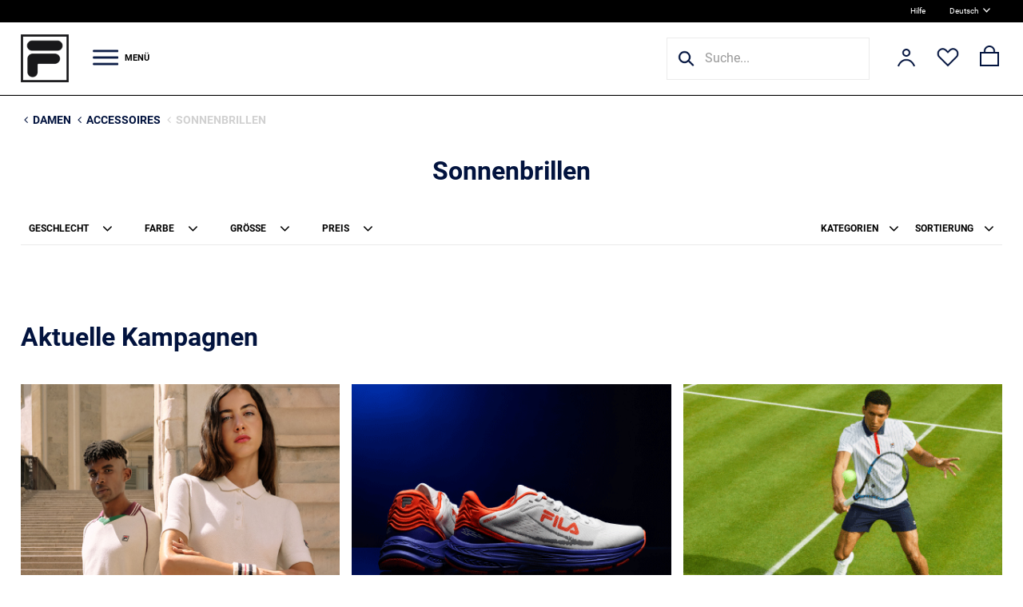

--- FILE ---
content_type: text/html; charset=UTF-8
request_url: https://www.fila.de/Damen/Accessoires/Sonnenbrillen/
body_size: 9103
content:
<!DOCTYPE HTML>
<html lang="de" >
    <head>
        <script>
          document.cookie = "js_verified=1; path=/; max-age=3600;";
        </script>

        <!-- Consentmanager.net Cookie Consent -->
        <script type="text/javascript" data-cmp-ab="1" src="https://cdn.consentmanager.net/delivery/autoblocking/29f74377f19eb.js" data-cmp-host="a.delivery.consentmanager.net" data-cmp-cdn="cdn.consentmanager.net" data-cmp-codesrc="1"></script>
        <!-- Ende Consentmanager.net Cookie Consent -->
                                              <title>Sonnenbrillen</title>
                  
    <meta http-equiv="Content-Type" content="text/html; charset=UTF-8" />
    <meta http-equiv="X-UA-Compatible" content="IE=Edge" />
    <meta name="theme-color" content="#000" />
    
          <meta name="referrer" content="strict-origin-when-cross-origin" />
        
                                                                                                                                                                                                                                                                            
                                                                      <link rel="alternate" hreflang="de" href="https://www.fila.de/Damen/Accessoires/Sonnenbrillen/?cl=alist" />
                                                                                                <link rel="alternate" hreflang="x-default" href="https://www.fila.de/en/Women/Accessories/Sonnenbrillen/?cl=alist" />
                      
                            
          <meta name="ROBOTS" content="INDEX, FOLLOW" />
    
        
              <meta name="description" content="Accessoires - Sonnenbrillen." />
          

    <meta name="author" content="D/O Marken + Lizenzen GmbH" />
    
            
          
                                        <link rel="canonical" href="https://www.fila.de/Damen/Accessoires/Sonnenbrillen/" />                      
        <link rel="shortcut icon" href="https://www.fila.de/out/fila/img/favicon.ico" />
    
        
        
        
        
        
        
        
    



    
            
        <link rel="stylesheet" type="text/css" href="https://www.fila.de/out/fila/src/css/reset.css" />
<link rel="stylesheet" type="text/css" href="https://www.fila.de/out/fila/src/css/oxid.css?version=123456" />
<link rel="stylesheet" type="text/css" href="https://www.fila.de/out/fila/src/css/owl.carousel.css" />
<link rel="stylesheet" type="text/css" href="https://www.fila.de/out/fila/src/css/perfect-scrollbar.css" />
<link rel="stylesheet" type="text/css" href="https://www.fila.de/out/fila/src/css/font-awesome.min.css" />
<link rel="stylesheet" type="text/css" href="https://www.fila.de/modules/tronet/trosofortueberweisung/out/src/css/trosofortueberweisung.css" />
<!--[if IE 7]><link rel="stylesheet" type="text/css" href="https://www.fila.de/out/fila/src/css/ie7.css"><![endif]-->
<!--[if IE 8]><link rel="stylesheet" type="text/css" href="https://www.fila.de/out/fila/src/css/ie8.css"><![endif]-->

        <meta name="viewport" content="width=1120" />
        
        
        <script type="text/javascript">
          window.emosTrackVersion = 2;
        </script>
        <script src="https://www.fila.de/out/fila/src/js/libs/emos2-DE.js" async defer></script>
        <script type="text/javascript">
          if(typeof(window.emosPropertiesEvent) === 'undefined') {
            var emosPropertiesEvent = function() {
              if (document.location.hostname === "localhost") {
                console.log('Tracking blocked.');
              }
            }
          }
        </script>
        
                  
    <script type="text/javascript">
    window.dataLayer = window.dataLayer || [];
    dataLayer.push({
      'language'          : 'de',
              'actCategoryID'   : '1000361',
        'actCategoryName' : 'Sonnenbrillen',
        'page'            : 'category'
          });
  </script>


        <!-- Google Tag Manager -->
        <script>(function(w,d,s,l,i){w[l]=w[l]||[];w[l].push({'gtm.start':
        new Date().getTime(),event:'gtm.js'});var f=d.getElementsByTagName(s)[0],
        j=d.createElement(s),dl=l!='dataLayer'?'&l='+l:'';j.async=true;j.src=
        'https://www.googletagmanager.com/gtm.js?id='+i+dl;f.parentNode.insertBefore(j,f);
        })(window,document,'script','dataLayer','GTM-NKSTNRX');</script>
        <!-- End Google Tag Manager -->
        
        <link rel="preconnect" href="//cdn-eu.dynamicyield.com" />
        <link rel="preconnect" href="//st-eu.dynamicyield.com" />
        <link rel="preconnect" href="//rcom-eu.dynamicyield.com" />
        <link rel="dns-prefetch" href="//cdn-eu.dynamicyield.com" />
        <link rel="dns-prefetch" href="//st-eu.dynamicyield.com" />
        <link rel="dns-prefetch" href="//rcom-eu.dynamicyield.com" />
    </head>
  <!-- OXID eShop Community Edition, Version 4, Shopping Cart System (c) OXID eSales AG 2003 - 2026 - http://www.oxid-esales.com -->
    <body>
        <!-- Google Tag Manager (noscript) -->
        <noscript><iframe src="https://www.googletagmanager.com/ns.html?id=GTM-NKSTNRX"
        height="0" width="0" style="display:none;visibility:hidden"></iframe></noscript>
        <!-- End Google Tag Manager (noscript) -->
              <div id="page" class="">
          
            

    
    
<div id="header" class="clear">
  <div id="scrollHeader">
  
        <div id="headerTopBar">
      <ul class="container">
        <li class="flex-pull-right"><a href="https://www.fila.de/FAQ/">Hilfe</a></li>
        <li><div class="languages">
            
                    <a class="activeFlag" title="Deutsch" href="https://www.fila.de/Damen/Accessoires/Sonnenbrillen/?cl=alist">
              Deutsch<img src="https://www.fila.de/out/fila/img/language-chevron.png" alt="Land wechseln" class="language-change" width="9" height="9">
            </a>
                    
            
    <div class="languageSelect">
                                                                                                            
          <a class="flag en" title="English" href="https://www.fila.de/en/Women/Accessories/Sonnenbrillen/?cl=alist">
            English
          </a>
                  </div>

  </div>
</li>
              </ul>
    </div>
    
    <div id="headerTop" class="container">
      
          
          
                    
                        <a id="logo" href="https://www.fila.de/" title="">
              <img src="https://www.fila.de/out/fila/img/logo.png?v=123456" alt="" width="80" height="80">
            </a>
          
          <div id="burgerTrigger">
            <a href="#" class="hover-link">
              <img src="https://www.fila.de/out/fila/img/menu-icon.png" alt="Menü öffnen" width="32" height="32"><span>Menü</span>
            </a>
          </div>

                    <ul id="navigation">

                                                <li class="headerList current level1">
              <a class="headerLink current" href="https://www.fila.de/Damen/">Damen</a>
                              <div class="subcat">
                  <div class="realSubcat container">
                                                                                    <ul class="subUl">
                          <li class=" level2" >
                            <a  href="https://www.fila.de/Damen/Schuhe/">
                              Schuhe
                                                          </a>
                          </li>
                                                                                    <li class=" level3" >
                                <a  href="https://www.fila.de/Damen/Schuhe/Sneaker/">
                                  Sneaker
                                </a>
                              </li >
                                                                                                                <li class=" level3" >
                                <a  href="https://www.fila.de/Damen/Schuhe/Boots/">
                                  Boots
                                </a>
                              </li >
                                                                                                                <li class=" level3" >
                                <a  href="https://www.fila.de/Damen/Schuhe/Sportschuhe/">
                                  Sportschuhe
                                </a>
                              </li >
                                                                                                                <li class=" level3" >
                                <a  href="https://www.fila.de/Damen/Schuhe/Tennis/">
                                  Tennis
                                </a>
                              </li >
                                                                                                                <li class=" level3" >
                                <a  href="https://www.fila.de/Damen/Schuhe/Sandalen-Badeschuhe/">
                                  Sandalen &amp; Badeschuhe
                                </a>
                              </li >
                                                                               </ul>
                                                                                        <ul class="subUl">
                          <li class=" level2" >
                            <a  href="https://www.fila.de/Damen/Bekleidung/">
                              Bekleidung
                                                          </a>
                          </li>
                                                                                    <li class=" level3" >
                                <a  href="https://www.fila.de/Damen/Bekleidung/T-shirts-Tops/">
                                  T-shirts &amp; Tops
                                </a>
                              </li >
                                                                                                                <li class=" level3" >
                                <a  href="https://www.fila.de/Damen/Bekleidung/Hoodies-Sweatshirts/">
                                  Hoodies &amp; Sweatshirts
                                </a>
                              </li >
                                                                                                                <li class=" level3" >
                                <a  href="https://www.fila.de/Damen/Bekleidung/Jacken/">
                                  Jacken
                                </a>
                              </li >
                                                                                                                <li class=" level3" >
                                <a  href="https://www.fila.de/Damen/Bekleidung/Hosen/">
                                  Hosen
                                </a>
                              </li >
                                                                                                                <li class=" level3" >
                                <a  href="https://www.fila.de/Damen/Bekleidung/Kleider-Roecke/">
                                  Kleider &amp; Röcke
                                </a>
                              </li >
                                                                                                                <li class=" level3" >
                                <a  href="https://www.fila.de/Damen/Bekleidung/Jogginghosen/">
                                  Jogginghosen
                                </a>
                              </li >
                                                                                                                <li class=" level3" >
                                <a  href="https://www.fila.de/Damen/Bekleidung/Tights-Leggings/">
                                  Tights &amp; Leggings
                                </a>
                              </li >
                                                                                                                <li class=" level3" >
                                <a  href="https://www.fila.de/Damen/Bekleidung/Unterwaesche-Pyjamas/">
                                  Unterwäsche &amp; Pyjamas
                                </a>
                              </li >
                                                                                                                                                                      <li class=" level3" >
                                <a  href="https://www.fila.de/Damen/Bekleidung/Bademode/">
                                  Bademode
                                </a>
                              </li >
                                                                               </ul>
                                                                                        <ul class="subUl">
                          <li class="current level2" >
                            <a class="current" href="https://www.fila.de/Damen/Accessoires/">
                              Accessoires
                                                          </a>
                          </li>
                                                                                    <li class=" level3" >
                                <a  href="https://www.fila.de/Damen/Accessoires/Socken/">
                                  Socken
                                </a>
                              </li >
                                                                                                                <li class=" level3" >
                                <a  href="https://www.fila.de/Damen/Accessoires/Rucksaecke-Waist-Bags/">
                                  Rucksäcke &amp; Waist Bags
                                </a>
                              </li >
                                                                                                                <li class=" level3" >
                                <a  href="https://www.fila.de/Damen/Accessoires/Caps-Muetzen/">
                                  Caps &amp; Mützen
                                </a>
                              </li >
                                                                                                                                                                      <li class=" level3" >
                                <a  href="https://www.fila.de/Damen/Accessoires/Unterwaesche-Pyjamas/">
                                  Unterwäsche &amp; Pyjamas
                                </a>
                              </li >
                                                                                                                                                                                           </ul>
                                                                                        <ul class="subUl">
                          <li class=" level2" >
                            <a  href="https://www.fila.de/Damen/Sport/">
                              Sport
                                                          </a>
                          </li>
                                                                                    <li class=" level3" >
                                <a  href="https://www.fila.de/Damen/Sport/Tennis/">
                                  Tennis
                                </a>
                              </li >
                                                                                                                <li class=" level3" >
                                <a  href="https://www.fila.de/Damen/Sport/Running-Training/">
                                  Running &amp; Training
                                </a>
                              </li >
                                                                                                                <li class=" level3" >
                                <a  href="https://www.fila.de/Damen/Sport/Swimming/">
                                  Swimming
                                </a>
                              </li >
                                                                               </ul>
                                                            </div>
                </div>
                           </li>
                                                    <li class="headerList level1">
              <a class="headerLink" href="https://www.fila.de/Herren/">Herren</a>
                              <div class="subcat">
                  <div class="realSubcat container">
                                                                                    <ul class="subUl">
                          <li class=" level2" >
                            <a  href="https://www.fila.de/Herren/Schuhe/">
                              Schuhe
                                                          </a>
                          </li>
                                                                                    <li class=" level3" >
                                <a  href="https://www.fila.de/Herren/Schuhe/Sneaker/">
                                  Sneaker
                                </a>
                              </li >
                                                                                                                <li class=" level3" >
                                <a  href="https://www.fila.de/Herren/Schuhe/Boots/">
                                  Boots
                                </a>
                              </li >
                                                                                                                <li class=" level3" >
                                <a  href="https://www.fila.de/Herren/Schuhe/Sportschuhe/">
                                  Sportschuhe
                                </a>
                              </li >
                                                                                                                <li class=" level3" >
                                <a  href="https://www.fila.de/Herren/Schuhe/Tennis/">
                                  Tennis
                                </a>
                              </li >
                                                                                                                <li class=" level3" >
                                <a  href="https://www.fila.de/Herren/Schuhe/Badeschuhe/">
                                  Badeschuhe
                                </a>
                              </li >
                                                                               </ul>
                                                                                        <ul class="subUl">
                          <li class=" level2" >
                            <a  href="https://www.fila.de/Herren/Bekleidung/">
                              Bekleidung
                                                          </a>
                          </li>
                                                                                    <li class=" level3" >
                                <a  href="https://www.fila.de/Herren/Bekleidung/T-shirts-Tops/">
                                  T-shirts &amp; Tops
                                </a>
                              </li >
                                                                                                                <li class=" level3" >
                                <a  href="https://www.fila.de/Herren/Bekleidung/Hoodies-Sweatshirts/">
                                  Hoodies &amp; Sweatshirts
                                </a>
                              </li >
                                                                                                                <li class=" level3" >
                                <a  href="https://www.fila.de/Herren/Bekleidung/Jacken/">
                                  Jacken
                                </a>
                              </li >
                                                                                                                <li class=" level3" >
                                <a  href="https://www.fila.de/Herren/Bekleidung/Hosen-Shorts/">
                                  Hosen &amp; Shorts
                                </a>
                              </li >
                                                                                                                <li class=" level3" >
                                <a  href="https://www.fila.de/Herren/Bekleidung/Jogginghosen/">
                                  Jogginghosen
                                </a>
                              </li >
                                                                                                                                                                                                                            <li class=" level3" >
                                <a  href="https://www.fila.de/Herren/Bekleidung/Bademode/">
                                  Bademode
                                </a>
                              </li >
                                                                               </ul>
                                                                                        <ul class="subUl">
                          <li class=" level2" >
                            <a  href="https://www.fila.de/Herren/Accessoires/">
                              Accessoires
                                                          </a>
                          </li>
                                                                                    <li class=" level3" >
                                <a  href="https://www.fila.de/Herren/Accessoires/Socken/">
                                  Socken
                                </a>
                              </li >
                                                                                                                <li class=" level3" >
                                <a  href="https://www.fila.de/Herren/Accessoires/Rucksaecke-Waist-Bags/">
                                  Rucksäcke &amp; Waist Bags
                                </a>
                              </li >
                                                                                                                <li class=" level3" >
                                <a  href="https://www.fila.de/Herren/Accessoires/Caps-Muetzen/">
                                  Caps &amp; Mützen
                                </a>
                              </li >
                                                                                                                                                                      <li class=" level3" >
                                <a  href="https://www.fila.de/Herren/Accessoires/Unterwaesche/">
                                  Unterwäsche &amp; Pyjamas
                                </a>
                              </li >
                                                                                                                                                                                           </ul>
                                                                                        <ul class="subUl">
                          <li class=" level2" >
                            <a  href="https://www.fila.de/Herren/Sport/">
                              Sport
                                                          </a>
                          </li>
                                                                                    <li class=" level3" >
                                <a  href="https://www.fila.de/Herren/Sport/Tennis/">
                                  Tennis
                                </a>
                              </li >
                                                                                                                <li class=" level3" >
                                <a  href="https://www.fila.de/Herren/Sport/Running-Training/">
                                  Running &amp; Training
                                </a>
                              </li >
                                                                                                                <li class=" level3" >
                                <a  href="https://www.fila.de/Herren/Sport/Swimming/">
                                  Swimming
                                </a>
                              </li >
                                                                               </ul>
                                                            </div>
                </div>
                           </li>
                                                    <li class="headerList level1">
              <a class="headerLink" href="https://www.fila.de/Kinder/">Kinder</a>
                              <div class="subcat">
                  <div class="realSubcat container">
                                                                                    <ul class="subUl">
                          <li class=" level2" >
                            <a  href="https://www.fila.de/Kinder/Shoes/">
                              Schuhe
                                                          </a>
                          </li>
                                                   </ul>
                                                                                        <ul class="subUl">
                          <li class=" level2" >
                            <a  href="https://www.fila.de/Kinder/Streetwear/">
                              Bekleidung
                                                          </a>
                          </li>
                                                   </ul>
                                                                                                      </div>
                </div>
                           </li>
                                                    <li class="headerList level1">
              <a class="headerLink noclick" href="/index.php?">Featured</a>
                              <div class="subcat featured">
                  <div class="realSubcat container">
                                                                                                                                                                                                                                                                                                                                                                                                                                                                                                                                                                                                            <ul class="subUl">
                          <li class=" level2" >
                            <a  href="https://www.fila.de/Featured/New-Season/">
                              New Season
                                                              <img src="https://www.fila.de/out/pictures/generated/category/icon/425_300_100/cat_ico_1000408_NewSeason_1756724677687.jpg" alt="New Season">
                                                          </a>
                          </li>
                                                   </ul>
                                                                                                                                                                            <ul class="subUl">
                          <li class=" level2" >
                            <a  href="https://www.fila.de/Featured/Running-Shoes/">
                              Running Shoes
                                                              <img src="https://www.fila.de/out/pictures/generated/category/icon/425_300_100/cat_ico_1000370_RunningShoes_1712756698504.png" alt="Running Shoes">
                                                          </a>
                          </li>
                                                   </ul>
                                                                                        <ul class="subUl">
                          <li class=" level2" >
                            <a  href="https://www.fila.de/Featured/Tennis-Collection/">
                              Tennis Collection
                                                              <img src="https://www.fila.de/out/pictures/generated/category/icon/425_300_100/cat_ico_1000487_TennisCollectionSS24_1721042716379.png" alt="Tennis Collection">
                                                          </a>
                          </li>
                                                   </ul>
                                                                                        <ul class="subUl">
                          <li class=" level2" >
                            <a  href="https://www.fila.de/Featured/Axilus3/">
                              Axilus3
                                                              <img src="https://www.fila.de/out/pictures/generated/category/icon/425_300_100/cat_ico_1000512_Axilus3_1756120428150.jpg" alt="Axilus3">
                                                          </a>
                          </li>
                                                   </ul>
                                                                                                                                                                                                                                                                                                                                                                                                                                                                                                                                                                                    </div>
                </div>
                           </li>
                                                                                                                                                                                                                                        <li class="headerList new">
       <a class="headerLink new" href="https://www.fila.de/New-Arrivals/">New</a>
    </li>
    <li class="headerList">
      <a class="headerLink sale" href="https://www.fila.de/Sale/">% Sale</a>
    </li>
    
  </ul>
  <div id="burgerMenu">
                                                    <ul class="flyNav" >
              <li class="subCatHeaderList current">
                <a  class="subCatHeaderLink current" href="https://www.fila.de/Damen/">Damen</a>
  
                                  <div class="realSubcat">
                    <ul>
                                                                  <li  ><a  href="https://www.fila.de/Damen/Schuhe/">
                                                      Schuhe
                                                  </a></li>
                                                                                                                <li  ><a  href="https://www.fila.de/Damen/Bekleidung/">
                                                      Bekleidung
                                                  </a></li>
                                                                                                                <li class="current" ><a class="current" href="https://www.fila.de/Damen/Accessoires/">
                                                      Accessoires
                                                  </a></li>
                                                                                                                <li  ><a  href="https://www.fila.de/Damen/Sport/">
                                                      Sport
                                                  </a></li>
                                                                                      </ul>
                  </div>
                            </li>
          </ul>
                                        <ul class="flyNav" >
              <li class="subCatHeaderList">
                <a  class="subCatHeaderLink" href="https://www.fila.de/Herren/">Herren</a>
  
                                  <div class="realSubcat">
                    <ul>
                                                                  <li  ><a  href="https://www.fila.de/Herren/Schuhe/">
                                                      Schuhe
                                                  </a></li>
                                                                                                                <li  ><a  href="https://www.fila.de/Herren/Bekleidung/">
                                                      Bekleidung
                                                  </a></li>
                                                                                                                <li  ><a  href="https://www.fila.de/Herren/Accessoires/">
                                                      Accessoires
                                                  </a></li>
                                                                                                                <li  ><a  href="https://www.fila.de/Herren/Sport/">
                                                      Sport
                                                  </a></li>
                                                                                      </ul>
                  </div>
                            </li>
          </ul>
                                        <ul class="flyNav" >
              <li class="subCatHeaderList">
                <a  class="subCatHeaderLink" href="https://www.fila.de/Kinder/">Kinder</a>
  
                                  <div class="realSubcat">
                    <ul>
                                                                  <li  ><a  href="https://www.fila.de/Kinder/Shoes/">
                                                      Schuhe
                                                  </a></li>
                                                                                                                <li  ><a  href="https://www.fila.de/Kinder/Streetwear/">
                                                      Bekleidung
                                                  </a></li>
                                                                                                                                </ul>
                  </div>
                            </li>
          </ul>
                                        <ul class="flyNav" >
              <li class="subCatHeaderList">
                <a  class="subCatHeaderLink" href="/index.php?">Featured</a>
  
                                  <div class="realSubcat">
                    <ul>
                                                                                                                                                                                                                                                                                                                                                                                                                                                                                                                                                                                          <li  ><a  href="https://www.fila.de/Featured/New-Season/">
                                                      New Season
                                                  </a></li>
                                                                                                                                                                                                    <li  ><a  href="https://www.fila.de/Featured/Running-Shoes/">
                                                      Running Shoes
                                                  </a></li>
                                                                                                                <li  ><a  href="https://www.fila.de/Featured/Tennis-Collection/">
                                                      Tennis Collection
                                                  </a></li>
                                                                                                                <li  ><a  href="https://www.fila.de/Featured/Axilus3/">
                                                      Axilus3
                                                  </a></li>
                                                                                                                                                                                                                                                                                                                                                                                                                                                                                                                                                                                                              </ul>
                  </div>
                            </li>
          </ul>
                                                                                                                                                                                                                                                                          <ul class="flyNav" >
      <li class="subCatHeaderList">
        <a class="subCatHeaderLink new" href="/index.php?cl=alist&amp;filter=f99:oNew">New</a>
      </li>
    </ul>
    <ul class="flyNav" >
      <li class="subCatHeaderList">
        <a class="subCatHeaderLink sale" href="/index.php?cl=alist&amp;filter=f99:oSale">% Sale</a>
      </li>
    </ul>
    <ul class="flyNav" >
      <li class="subCatHeaderList">
        <a class="subCatHeaderLink sale" href="/index.php?cl=alist&amp;filter=f99:oOutlet">Outlet</a>
      </li>
    </ul>
  </div>



          
          <div class="rightHeader">
                        
      <div class="header-search">
      <form class="search-form" action="https://www.fila.de/index.php?" method="get">
        <div class="search-container">
          <img src="https://www.fila.de/out/fila/img/search-icon.png" alt="Suche" width="26" height="26">
          <input type="hidden" name="cl" value="alist">
          
              <input class="textbox" maxlength="50" type="text" id="searchParam" placeholder="Suche..." name="searchparam" value="" autocomplete="off">
          
        </div>
      </form>
    </div>
  
                        <div class="header-account">
  <a href="https://www.fila.de/mein-konto/" title="Anmelden">
    <img src="https://www.fila.de/out/fila/img/user-icon.png" alt="Account" width="32" height="32">
  </a>
</div>



                        <div class="header-wishlist">
  <a href="https://www.fila.de/mein-merkzettel/" title="Wunschzettel">
    <span class="wishlist-icon-container">
      <img src="https://www.fila.de/out/fila/img/heart-empty-icon.png" alt="Wunschzettel" width="32" height="32">
          </span>
  </a>
</div>
                        <div class="header-basket">
      <span>
    <span class="basket-icon-container">
    <img src="https://www.fila.de/out/fila/img/basket-empty-icon.png" alt="Warenkorb" width="32" height="32">
      </span>
      </span>
  </div>          </div>
      
    </div>
  </div>
</div>

      
    
    <div class="bigPicture">
          </div>
          <div class="respcontent alist container clear">
                  
                    
	<div id="breadCrumb"><span><i class="fa fa-angle-left" aria-hidden="true"></i><a href="https://www.fila.de/Damen/" title="Damen">Damen</a></span><span><i class="fa fa-angle-left" aria-hidden="true"></i><a href="https://www.fila.de/Damen/Accessoires/" title="Accessoires">Accessoires</a></span><span><i class="fa fa-angle-left" aria-hidden="true"></i><a href="https://www.fila.de/Damen/Accessoires/Sonnenbrillen/" title="Sonnenbrillen">Sonnenbrillen</a></span></div>
          
            
          <h1 class="contentHeading">Sonnenbrillen</h1>
        
                    
    <div id="stickySidebarContainer" class="clear">
        
        <div id="content">
          
                                                      
          <div class="listRefine clear bottomRound">
                <div class="refineParams clear topParams">
              
            
          
            
                <div class="locator-dropdown locator-filter" data-group="filter">
        <span>
          Geschlecht<span></span>
          <i class="fa fa-angle-down" aria-hidden="true"></i>
        </span>
        <ul class="filter-gender">
                                  <li class="filter-option" data-value="Damen" data-filter="5">
              <a href="#">
                                  Damen
                              </a>
            </li>
                                              <li class="filter-option" data-value="Herren" data-filter="5">
              <a href="#">
                                  Herren
                              </a>
            </li>
                                              <li class="filter-option" data-value="Kinder" data-filter="5">
              <a href="#">
                                  Kinder
                              </a>
            </li>
                                              <li class="filter-option" data-value="Unisex" data-filter="5">
              <a href="#">
                                  Unisex
                              </a>
            </li>
                                <li class="filter-btn">
            <a href="#" data-href="https://www.fila.de/Damen/Accessoires/Sonnenbrillen/" data-text="<span>0</span> Produkte anzeigen" data-text-single="<span>1</span> Produkt anzeigen">
                              <span>0</span> Produkte anzeigen
                          </a>
          </li>
        </ul>
      </div>
          
            
                <div class="locator-dropdown locator-filter" data-group="filter">
        <span>
          Farbe<span></span>
          <i class="fa fa-angle-down" aria-hidden="true"></i>
        </span>
        <ul class="filter-color">
          <li class="scrollable">
            <ul>
                              <li class="filter-option" data-value="Blau" data-filter="4">
                  <a href="#">
                    <span class="color color-blau"></span>Blau
                  </a>
                </li>
                              <li class="filter-option" data-value="Braun" data-filter="4">
                  <a href="#">
                    <span class="color color-braun"></span>Braun
                  </a>
                </li>
                              <li class="filter-option" data-value="Gelb" data-filter="4">
                  <a href="#">
                    <span class="color color-gelb"></span>Gelb
                  </a>
                </li>
                              <li class="filter-option" data-value="Grau" data-filter="4">
                  <a href="#">
                    <span class="color color-grau"></span>Grau
                  </a>
                </li>
                              <li class="filter-option" data-value="Gruen" data-filter="4">
                  <a href="#">
                    <span class="color color-gruen"></span>Grün
                  </a>
                </li>
                              <li class="filter-option" data-value="Lila" data-filter="4">
                  <a href="#">
                    <span class="color color-lila"></span>Lila
                  </a>
                </li>
                              <li class="filter-option" data-value="Multicolor" data-filter="4">
                  <a href="#">
                    <span class="color color-multicolor"></span>Multicolor
                  </a>
                </li>
                              <li class="filter-option" data-value="Orange" data-filter="4">
                  <a href="#">
                    <span class="color color-orange"></span>Orange
                  </a>
                </li>
                              <li class="filter-option" data-value="Rosa-Pink" data-filter="4">
                  <a href="#">
                    <span class="color color-rosa-pink"></span>Rosa-Pink
                  </a>
                </li>
                              <li class="filter-option" data-value="Rot" data-filter="4">
                  <a href="#">
                    <span class="color color-rot"></span>Rot
                  </a>
                </li>
                              <li class="filter-option" data-value="Schwarz" data-filter="4">
                  <a href="#">
                    <span class="color color-schwarz"></span>Schwarz
                  </a>
                </li>
                              <li class="filter-option" data-value="Weiss" data-filter="4">
                  <a href="#">
                    <span class="color color-weiss"></span>Weiss
                  </a>
                </li>
                          </ul>
          </li>
          <li class="filter-btn">
            <a href="#" data-href="https://www.fila.de/Damen/Accessoires/Sonnenbrillen/" data-text="<span>0</span> Produkte anzeigen" data-text-single="<span>1</span> Produkt anzeigen">
                              <span>0</span> Produkte anzeigen
                          </a>
          </li>
        </ul>
      </div>
          
            
                                
            
                                
              <div class="locator-dropdown locator-filter" data-group="filter">
        <span>
          Größe <span></span>
          <i class="fa fa-angle-down" aria-hidden="true"></i>
        </span>
        <ul class="filter-size">
          <li class="filter-content">
                    <ul>
          <li class="filter-heading">Kleidung</li>
          <li class="scrollable">
            <ul>
                              <li class="filter-option" data-value="35-38" data-filter="2">
                  <a href="#">
                    35-38
                  </a>
                </li>
                              <li class="filter-option" data-value="39-42" data-filter="2">
                  <a href="#">
                    39-42
                  </a>
                </li>
                              <li class="filter-option" data-value="40-43" data-filter="2">
                  <a href="#">
                    40-43
                  </a>
                </li>
                              <li class="filter-option" data-value="43-46" data-filter="2">
                  <a href="#">
                    43-46
                  </a>
                </li>
                              <li class="filter-option" data-value="128/140" data-filter="2">
                  <a href="#">
                    128/140
                  </a>
                </li>
                              <li class="filter-option" data-value="140/152" data-filter="2">
                  <a href="#">
                    140/152
                  </a>
                </li>
                              <li class="filter-option" data-value="XS" data-filter="2">
                  <a href="#">
                    XS
                  </a>
                </li>
                              <li class="filter-option" data-value="S" data-filter="2">
                  <a href="#">
                    S
                  </a>
                </li>
                              <li class="filter-option" data-value="M" data-filter="2">
                  <a href="#">
                    M
                  </a>
                </li>
                              <li class="filter-option" data-value="L" data-filter="2">
                  <a href="#">
                    L
                  </a>
                </li>
                              <li class="filter-option" data-value="XL" data-filter="2">
                  <a href="#">
                    XL
                  </a>
                </li>
                              <li class="filter-option" data-value="XXL" data-filter="2">
                  <a href="#">
                    XXL
                  </a>
                </li>
                              <li class="filter-option" data-value="one size" data-filter="2">
                  <a href="#">
                    one size
                  </a>
                </li>
                          </ul>
          </li>
        </ul>
      
                    <ul>
          <li class="filter-heading">Schuhe</li>
          <li class="scrollable">
            <ul>
                              <li class="filter-option" data-value="4" data-filter="6">
                  <a href="#">
                    4
                  </a>
                </li>
                              <li class="filter-option" data-value="4.5" data-filter="6">
                  <a href="#">
                    4.5
                  </a>
                </li>
                              <li class="filter-option" data-value="19" data-filter="6">
                  <a href="#">
                    19
                  </a>
                </li>
                              <li class="filter-option" data-value="20" data-filter="6">
                  <a href="#">
                    20
                  </a>
                </li>
                              <li class="filter-option" data-value="22" data-filter="6">
                  <a href="#">
                    22
                  </a>
                </li>
                              <li class="filter-option" data-value="23" data-filter="6">
                  <a href="#">
                    23
                  </a>
                </li>
                              <li class="filter-option" data-value="25" data-filter="6">
                  <a href="#">
                    25
                  </a>
                </li>
                              <li class="filter-option" data-value="27" data-filter="6">
                  <a href="#">
                    27
                  </a>
                </li>
                              <li class="filter-option" data-value="28" data-filter="6">
                  <a href="#">
                    28
                  </a>
                </li>
                              <li class="filter-option" data-value="29" data-filter="6">
                  <a href="#">
                    29
                  </a>
                </li>
                              <li class="filter-option" data-value="30" data-filter="6">
                  <a href="#">
                    30
                  </a>
                </li>
                              <li class="filter-option" data-value="31" data-filter="6">
                  <a href="#">
                    31
                  </a>
                </li>
                              <li class="filter-option" data-value="32" data-filter="6">
                  <a href="#">
                    32
                  </a>
                </li>
                              <li class="filter-option" data-value="33" data-filter="6">
                  <a href="#">
                    33
                  </a>
                </li>
                              <li class="filter-option" data-value="34" data-filter="6">
                  <a href="#">
                    34
                  </a>
                </li>
                              <li class="filter-option" data-value="35" data-filter="6">
                  <a href="#">
                    35
                  </a>
                </li>
                              <li class="filter-option" data-value="36" data-filter="6">
                  <a href="#">
                    36
                  </a>
                </li>
                              <li class="filter-option" data-value="37" data-filter="6">
                  <a href="#">
                    37
                  </a>
                </li>
                              <li class="filter-option" data-value="37.5" data-filter="6">
                  <a href="#">
                    37.5
                  </a>
                </li>
                              <li class="filter-option" data-value="38" data-filter="6">
                  <a href="#">
                    38
                  </a>
                </li>
                              <li class="filter-option" data-value="38.5" data-filter="6">
                  <a href="#">
                    38.5
                  </a>
                </li>
                              <li class="filter-option" data-value="39" data-filter="6">
                  <a href="#">
                    39
                  </a>
                </li>
                              <li class="filter-option" data-value="39.5" data-filter="6">
                  <a href="#">
                    39.5
                  </a>
                </li>
                              <li class="filter-option" data-value="40" data-filter="6">
                  <a href="#">
                    40
                  </a>
                </li>
                              <li class="filter-option" data-value="41" data-filter="6">
                  <a href="#">
                    41
                  </a>
                </li>
                              <li class="filter-option" data-value="41.5" data-filter="6">
                  <a href="#">
                    41.5
                  </a>
                </li>
                              <li class="filter-option" data-value="42" data-filter="6">
                  <a href="#">
                    42
                  </a>
                </li>
                              <li class="filter-option" data-value="42.5" data-filter="6">
                  <a href="#">
                    42.5
                  </a>
                </li>
                              <li class="filter-option" data-value="43" data-filter="6">
                  <a href="#">
                    43
                  </a>
                </li>
                              <li class="filter-option" data-value="44" data-filter="6">
                  <a href="#">
                    44
                  </a>
                </li>
                              <li class="filter-option" data-value="44.5" data-filter="6">
                  <a href="#">
                    44.5
                  </a>
                </li>
                              <li class="filter-option" data-value="45" data-filter="6">
                  <a href="#">
                    45
                  </a>
                </li>
                              <li class="filter-option" data-value="46" data-filter="6">
                  <a href="#">
                    46
                  </a>
                </li>
                              <li class="filter-option" data-value="46.5" data-filter="6">
                  <a href="#">
                    46.5
                  </a>
                </li>
                              <li class="filter-option" data-value="47" data-filter="6">
                  <a href="#">
                    47
                  </a>
                </li>
                          </ul>
          </li>
        </ul>
      
          </li>
          <li class="filter-btn">
            <a href="#" data-href="https://www.fila.de/Damen/Accessoires/Sonnenbrillen/" data-text="<span>0</span> Produkte anzeigen" data-text-single="<span>1</span> Produkt anzeigen">
                              <span>0</span> Produkte anzeigen
                          </a>
          </li>
        </ul>
      </div>
        
                <div class="locator-dropdown locator-filter" data-group="filter">
        <span>
          Preis<span></span>
          <i class="fa fa-angle-down" aria-hidden="true"></i>
        </span>
        <ul class="filter-price" data-filter="3">
          <li class="filter-price-controls">
            <div class="filter-price-input">
              <input type="text" class="from" value="3" size="3">
              <span>€</span>
            </div>
            <div class="filter-price-slider" data-min="3" data-max="609">
              <div></div>
            </div>
            <div class="filter-price-input">
              <input type="text" class="to" value="609" size="3">
              <span>€</span>
            </div>
          </li>
          <li class="filter-price-sale">
            <span>
              <p class="checkbox-line">
                <input id="onlySale" class="checkbox" type="checkbox">
                <label for="onlySale"><b>Nur Sonderangebote</b></label>
              </p>
            </span>
          </li>
          <li class="filter-price-outlet">
            <span>
              <p class="checkbox-line">
                <input id="onlyOutlet" class="checkbox" type="checkbox">
                <label for="onlyOutlet"><b>Nur Outletangebote</b></label>
              </p>
            </span>
          </li>
          <li class="filter-btn">
            <a href="#" data-href="https://www.fila.de/Damen/Accessoires/Sonnenbrillen/" data-text="<span>0</span> Produkte anzeigen" data-text-single="<span>1</span> Produkt anzeigen">
                              <span>0</span> Produkte anzeigen
                          </a>
          </li>
        </ul>
      </div>
          
            
            
                                          <div class="locator-dropdown right locator-category">
            <span>
              Kategorien
              <i class="fa fa-angle-down" aria-hidden="true"></i>
            </span>
            
            
                        <ul>
                                                <li>
                    <a href="https://www.fila.de/Damen/Accessoires/Socken/">Socken</a>
                  </li>
                                                                <li>
                    <a href="https://www.fila.de/Damen/Accessoires/Rucksaecke-Waist-Bags/">Rucksäcke &amp; Waist Bags</a>
                  </li>
                                                                <li>
                    <a href="https://www.fila.de/Damen/Accessoires/Caps-Muetzen/">Caps &amp; Mützen</a>
                  </li>
                                                                                              <li>
                    <a href="https://www.fila.de/Damen/Accessoires/Unterwaesche-Pyjamas/">Unterwäsche &amp; Pyjamas</a>
                  </li>
                                                                                                      </ul>
          </div>
                      
          
                          
    <div class="locator-dropdown right locator-sort">
      <span class="">
                  Sortierung
                <i class="fa fa-angle-down" aria-hidden="true"></i>
      </span>

      <ul>
              <li class="asc oxsoldamount">
          <a href="https://www.fila.de/Damen/Accessoires/Sonnenbrillen/?ldtype=grid&amp;_artperpage=44&amp;listorderby=oxsoldamount&amp;listorder=asc&amp;pgNr=0&amp;cl=alist" >
            <span>
                              Topseller
                          </span>
          </a>
        </li>
        <li class="desc oxsoldamount">
          <a href="https://www.fila.de/Damen/Accessoires/Sonnenbrillen/?ldtype=grid&amp;_artperpage=44&amp;listorderby=oxsoldamount&amp;listorder=desc&amp;pgNr=0&amp;cl=alist" >
            <span>
                          Topseller
                        </span>
          </a>
        </li>
              <li class="asc oxprice">
          <a href="https://www.fila.de/Damen/Accessoires/Sonnenbrillen/?ldtype=grid&amp;_artperpage=44&amp;listorderby=oxprice&amp;listorder=asc&amp;pgNr=0&amp;cl=alist" >
            <span>
                              Geringster  Preis
                          </span>
          </a>
        </li>
        <li class="desc oxprice">
          <a href="https://www.fila.de/Damen/Accessoires/Sonnenbrillen/?ldtype=grid&amp;_artperpage=44&amp;listorderby=oxprice&amp;listorder=desc&amp;pgNr=0&amp;cl=alist" >
            <span>
                          Höchster  Preis
                        </span>
          </a>
        </li>
              <li class="asc oxinsert">
          <a href="https://www.fila.de/Damen/Accessoires/Sonnenbrillen/?ldtype=grid&amp;_artperpage=44&amp;listorderby=oxinsert&amp;listorder=asc&amp;pgNr=0&amp;cl=alist" >
            <span>
                              Neuester
                          </span>
          </a>
        </li>
        <li class="desc oxinsert">
          <a href="https://www.fila.de/Damen/Accessoires/Sonnenbrillen/?ldtype=grid&amp;_artperpage=44&amp;listorderby=oxinsert&amp;listorder=desc&amp;pgNr=0&amp;cl=alist" >
            <span>
                          Neuester
                        </span>
          </a>
        </li>
            </ul>
    </div>
        </div>
  <div class="refineParams clear subTopParams">
      </div>
          </div>
                  

                                <div class="category-campaigns">
              <h2>Aktuelle Kampagnen</h2>
              <div class="row">
                                              		                              		                              		                              		                              		                              		                              		                              		                              		                              		                              		                              		                              		                              		                              		                    <div class="col-4">
                      <a href="https://www.fila.de/Featured/New-Season/">
                        <img src="https://www.fila.de/out/pictures/generated/category/icon/425_300_100/cat_ico_1000408_NewSeason_1756724677687.jpg" alt="New Season">
                        <h4>New Season</h4>
                      </a>
                		</div>
                                  		                              		                    <div class="col-4">
                      <a href="https://www.fila.de/Featured/Running-Shoes/">
                        <img src="https://www.fila.de/out/pictures/generated/category/icon/425_300_100/cat_ico_1000370_RunningShoes_1712756698504.png" alt="Running Shoes">
                        <h4>Running Shoes</h4>
                      </a>
                		</div>
                                  		                              		                    <div class="col-4">
                      <a href="https://www.fila.de/Featured/Tennis-Collection/">
                        <img src="https://www.fila.de/out/pictures/generated/category/icon/425_300_100/cat_ico_1000487_TennisCollectionSS24_1721042716379.png" alt="Tennis Collection">
                        <h4>Tennis Collection</h4>
                      </a>
                		</div>
                                  		                              		                              		                              		                              		                              		                              		                              		                              		                              		                              		                              		                              		                              		                              </div>
            </div>
            
            <div class="catText">
                      </div>            
            <div class="category-overlay">
                                  <div id="newItemMsg" class="popupBasketHint">
      <h2>Mein Warenkorb</h2>
      <span class="new-item-message" data-default="Der Artikel wurde hinzugefügt.">Der Artikel wurde hinzugefügt.</span>

      <div class="popupAction">
        <a href="#" class="submitButton largeButton continue">Weiter einkaufen</a>
        <a href="https://www.fila.de/warenkorb/" class="submitButton largeButton basket">zum Warenkorb</a>
      </div>
    </div>
              <div class="spinner-popup"><i class="fa fa-spinner fa-spin fa-3x fa-fw"></i></div>
            </div>
            
                        
        </div>
    </div>

          </div>
    
          <div class="footer-services">
    <div class="container">
                    <div class="footer-service">
                                                    <div class="icon-box ger-shipping-fact">
                        <img src="https://www.fila.de/out/fila/img/shipping.png" alt="Für Deutschland verfügbar" width="38" height="38">                        <div>
                            <h4>Kostenloser Standardversand ab 40€</h4>                            <i>Für Deutschland verfügbar</i>
                        </div>
                    </div>
                                    <div class="icon-box ger-shipping-fact">
                        <img src="https://www.fila.de/out/fila/img/return-icon.png" alt="Für Deutschland verfügbar" width="38" height="38">                        <div>
                            <h4>Kostenlose Retoure</h4>                            <i>Für Deutschland verfügbar</i>
                        </div>
                    </div>
                            </div>
                <div class="footer-service">
                                        <div class="icon-box delivery-fact">
                    <img src="https://www.fila.de/out/fila/img/dhl_icon_footer.png" alt="Schnelle Lieferung in mehrere Länder" width="50" height="31">                    <div>
                        <h4>Unser Liefergebiet</h4>                        <i>Schnelle Lieferung in mehrere Länder</i>
                    </div>
                </div>
                            <div class="icon-box delivery-fact">
                    <img src="https://www.fila.de/out/fila/img/de_icon_footer.png" alt="voraussichtliche Lieferung 1-3 Tage" width="50" height="31">                    <div>
                                                <i>voraussichtliche Lieferung 1-3 Tage</i>
                    </div>
                </div>
                            <div class="icon-box delivery-fact">
                    <img src="https://www.fila.de/out/fila/img/eu_icon_footer.png" alt="voraussichtliche Lieferung 5-7 Tage" width="50" height="31">                    <div>
                                                <i>voraussichtliche Lieferung 5-7 Tage</i>
                    </div>
                </div>
                    </div>
        <div class="footer-service">
                        <div class="icon-box payment-fact">
                <img src="https://www.fila.de/out/fila/img/wallet.png" alt="Zahlungsarten" style="align-self: start;" width="38" height="38">
                <div>
                    <h4>Zahlungsarten</h4>
                                                                        <a href="/index.php?cl=faq&subject=448" rel="nofollow">                                <img src="https://www.fila.de/out/fila/img/badge-paypal.png" alt="PayPal" class="payment-icon" width="60" height="30">
                            </a>                                                                                                <a href="/index.php?cl=faq&subject=450" rel="nofollow">                                <img src="https://www.fila.de/out/fila/img/badge-vorkasse.png" alt="Vorkasse" class="payment-icon" width="60" height="30">
                            </a>                                                                                                <a href="/index.php?cl=faq&subject=452" rel="nofollow">                                <img src="https://www.fila.de/out/fila/img/badge-nachnahme.png" alt="Nachnahme" class="payment-icon" width="60" height="30">
                            </a>                                                            </div>
            </div>
        </div>
    </div>
</div>        
          
    <div id="footer">
      <div class="container">

        <div class="footer-newsletter">
            <h3>Zum Newsletter anmelden & 5 &euro; - Gutschein sichern</h3>
            <form action="https://www.fila.de/index.php?" method="post">
              <div class="newsletter">
                
<input type="hidden" name="lang" value="0" />
                <input type="hidden" name="fnc" value="fill">
                <input type="hidden" name="cl" value="newsletter">
                                <div class="newsletterButtonBox">
                  <input class="textbox" type="text" name="editval[oxuser__oxusername]" placeholder="E-Mail-Adresse" value="">
                  <button class="newsletterButton" type="submit">Anmelden</button>
                </div>
              </div>
            </form>
        </div>

        <div class="footer-row">
                                        <div class="footer-col">
                    <h3>Hilfe</h3>
                    <ul class="linklist">
                                                    <li>
                                <a href="https://www.fila.de/faq" rel="nofollow">                                                                        Alle FAQs
                                </a>                            </li>
                                                    <li>
                                <a href="https://www.fila.de/Groessentabelle/" rel="nofollow">                                                                        Größentabelle
                                </a>                            </li>
                                                    <li>
                                <a href="https://www.fila.de/index.php?cl=faq&subject=420" rel="nofollow">                                                                        Retouren & Rückerstattung
                                </a>                            </li>
                                                    <li>
                                <a href="https://sicher-melden.de/whistle/#/mainpage/icm50493/fila_online_shop" rel="nofollow">                                                                        Hinweisgebersystem
                                </a>                            </li>
                                            </ul>
                </div>
                                                    <div class="footer-col">
                    <h3>Versand</h3>
                    <ul class="linklist">
                                                    <li>
                                <a href="https://www.fila.de/index.php?cl=faq&subject=438" rel="nofollow">                                                                            <img src="https://www.fila.de/out/fila/img/footer-dhl.png" alt="Versand über DHL" width="100" height="14">
                                                                        
                                </a>                            </li>
                                                    <li>
                                <a href="https://www.fila.de/index.php?cl=faq&subject=442" rel="nofollow">                                                                        Versandkosten
                                </a>                            </li>
                                                    <li>
                                <a href="https://www.fila.de/index.php?cl=faq&subject=437" rel="nofollow">                                                                        Liefergebiete
                                </a>                            </li>
                                                    <li>
                                <a href="https://www.fila.de/index.php?cl=faq&subject=438" rel="nofollow">                                                                        Versandbedingungen
                                </a>                            </li>
                                                    <li>
                                <a href="https://www.fila.de/index.php?cl=faq&subject=441" rel="nofollow">                                                                        Versanddauer
                                </a>                            </li>
                                            </ul>
                </div>
                                                    <div class="footer-col">
                    <h3>FILA</h3>
                    <ul class="linklist">
                                                    <li>
                                <a href="https://www.fila.de/kontakt/" rel="nofollow">                                                                        Kontakt
                                </a>                            </li>
                                                    <li>
                                <a href="https://www.fila.de/Pressekontakt" rel="nofollow">                                                                        Presse
                                </a>                            </li>
                                                    <li>
                                <a href="https://fila.newsmarket.com/" rel="nofollow">                                                                        News
                                </a>                            </li>
                                                    <li>
                                <a href="https://www.fila.com/regionselector" rel="nofollow">                                                                        Land wechseln
                                </a>                            </li>
                                            </ul>
                </div>
                                                    <div class="footer-col">
                    <h3>Zahlungsarten</h3>
                    <ul class="linklist flex-images">
                                                    <li>
                                <a href="/index.php?cl=faq&subject=448" rel="nofollow">                                                                            <img src="https://www.fila.de/out/fila/img/footer-paypal.png" alt="PayPal" width="70" height="35">
                                                                    </a>                            </li>
                                                    <li>
                                <a href="/index.php?cl=faq&subject=450" rel="nofollow">                                                                            <img src="https://www.fila.de/out/fila/img/footer-vorkasse.png" alt="Vorkasse" width="70" height="35">
                                                                    </a>                            </li>
                                                    <li>
                                <a href="/index.php?cl=faq&subject=452" rel="nofollow">                                                                            <img src="https://www.fila.de/out/fila/img/footer-nachnahme.png" alt="Nachnahme" width="70" height="35">
                                                                    </a>                            </li>
                                            </ul>
                </div>
                                                    <div class="footer-col">
                    <h3>Unsere Vorteile</h3>
                    <ul class="linklist">
                                                    <li>
                                                                                                            <img src="https://www.fila.de/out/fila/img/footer-literal.png" alt="Offizieller Shop" width="40" height="20">
                                                                        Offizieller Shop
                                                            </li>
                                                    <li>
                                                                                                            <img src="https://www.fila.de/out/fila/img/footer-ssl.png" alt="Sicher einkaufen" width="40" height="20">
                                                                        Sicher einkaufen
                                                            </li>
                                                    <li>
                                                                                                            <img src="https://www.fila.de/out/fila/img/footer-retoure.png" alt="30 Tage Rückgaberecht" width="40" height="20">
                                                                        30 Tage Rückgaberecht
                                                            </li>
                                            </ul>
                </div>
                    </div>
        
        <div class="footer-bottom">
            <a href="https://www.fila.de/AGB/">AGB</a>
            &bull;
            <a href="https://www.fila.de/index.php?cl=agb&subject=340">Widerrufsrecht</a>
            &bull;
            <a href="https://www.fila.de/Datenschutz/" rel="nofollow">Datenschutz</a>
                            &bull;
                <a href="https://www.fila.de/Impressum/">Impressum</a>
                        &bull;
            <a href="#" onclick="__cmp('showScreen'); return false;">Cookie-Einstellungen</a>
            <div class="footer-bottom-line">
                <img src="https://www.fila.de/out/fila/img/logo_footer.png" alt="FILA" class="footer-logo" width="596" height="197">
                <div class="social-icons">
                                                                                            <a href="https://www.facebook.com/filaeurope/" rel="nofollow">                                                                    <img src="https://www.fila.de/out/fila/img/sm_facebook.png" alt="Facebook" width="32" height="29">
                                                            </a>                                                    <a href="https://www.instagram.com/filaeurope/" rel="nofollow">                                                                    <img src="https://www.fila.de/out/fila/img/sm_instagram.png" alt="Instagram" width="32" height="29">
                                                            </a>                                                    <a href="https://www.youtube.com/channel/UCeVfEdKeGrv0bRqN0qI6FFA" rel="nofollow">                                                                    <img src="https://www.fila.de/out/fila/img/sm_youtube.png" alt="YouTube" width="32" height="29">
                                                            </a>                                                            </div>
            </div>
        </div>
      </div>

    </div>
        
    <div class="pageend">
      <div class="container">
        <div class="lang">
                  
                <a class="activeFlag" title="Deutsch" href="https://www.fila.de/Damen/Accessoires/Sonnenbrillen/?cl=alist">
            <img src="https://www.fila.de/out/fila/img/flags/flag_circle_de.png" alt="Deutsch" class="flagImg" width="30" height="32">
            <span>Deutsch</span>
            <img src="https://www.fila.de/out/fila/img/chevron-up.png" alt="Deutsch" class="language-change" width="9" height="9">
          </a>
              
        
  <div class="languageSelect">
                                                                                      
        <a class="flag en" title="English" href="https://www.fila.de/en/Women/Accessories/Sonnenbrillen/?cl=alist">
          <img src="https://www.fila.de/out/fila/img/flags/flag_circle_en.png" alt="English" class="flagImg" width="30" height="32">
          <span>English</span>
        </a>
            </div>
        </div>
        <div class="copyright">&copy; 2026 MISTO LUXEMBOURG SARL All rights reserved.</div>
      </div>
    </div>
    
    
    
            
      </div>
                
            
            
            
            
            
                        
            
        
                <script type="text/javascript" src="https://www.fila.de/out/fila/src/js/libs/jquery.min.js"></script>
<script type="text/javascript" src="https://www.fila.de/out/fila/src/js/libs/cookie/jquery.cookie.js"></script>
<script type="text/javascript" src="https://www.fila.de/out/fila/src/js/libs/jquery-ui.min.js"></script>
<script type="text/javascript" src="https://www.fila.de/out/fila/src/js/libs/perfect-scrollbar.jquery.js"></script>
<script type="text/javascript" src="https://www.fila.de/out/fila/src/js/libs/owl.carousel2.min.js"></script>
<script type="text/javascript" src="https://www.fila.de/out/fila/src/js/widgets/globalLocator.js"></script>
<script type="text/javascript" src="https://www.fila.de/out/fila/src/js/widgets/oxflyoutbox.js"></script>
<script type="text/javascript" src="https://www.fila.de/out/fila/src/js/widgets/globalScript.js?version=123456"></script>
<script type="text/javascript">
$( '#languageTrigger' ).oxFlyOutBox();
</script>

        <script type="text/javascript">
  window.DY = window.DY || {};
  
      
    
                        DY.recommendationContext = { type: 'CATEGORY', data: ['Damen','Accessoires','Sonnenbrillen'], lng: 'de_DE' };
        
    
    
      var dySendEventTimeout;
    function dySendEvents() {
      if (typeof DY.API !== 'undefined') {
        clearInterval(dySendEventTimeout);
                
            
            
        
            
            
            
    $(document).delegate('.category-tb-size', 'click', function(e) {
      e.preventDefault();
      if (!$(this).hasClass('soldout')) {
        DY.API('event', {
          name: 'Add to Cart',
          properties: {
            dyType: 'add-to-cart-v1',
            value: $(this).attr('data-price'),
            currency: 'EUR',
            productId: $(this).attr('data-anum'),
            quantity: 1,
            size: $(this).text()
          }
        });
      }
    });
  
      }
    }
    dySendEventTimeout = setTimeout(dySendEvents, 50);
    dySendEvents();
  </script>

<script type="text/javascript" src="//cdn-eu.dynamicyield.com/api/9878368/api_dynamic.js"></script>
<script type="text/javascript" src="//cdn-eu.dynamicyield.com/api/9878368/api_static.js"></script>        
                <!--[if (gte IE 6)&(lte IE 8)]>
            <script type="text/javascript" src="https://www.fila.de/out/fila/src/js/libs/IE9.js"></script>
        <![endif]-->

        <script type="text/javascript" class="mobile-js">
    if (typeof DTMInfo !== "object") {
      var DTMInfo = {};
    }
    if (typeof shop !== "object") {
      var shop = {};
    }
    if (typeof customer !== "object") {
      var customer = {};
    }
        shop ["devicetype"] = "d";
</script>

    <script type="text/javascript" class="mobile-js">

              if (typeof category !== "object") {
          var category = {};
        }
        shop ["pagetype"] = "CATEGORY";
        shop ["pagename"] = "categorydetail";
                  category ["code"] = 'home-damen-accessoires-sonnenbrillen';
          category ["name"] = 'Sonnenbrillen';
                DTMInfo ["category"] = category;
      
      var products = new Array();

      
      DTMInfo ["products"] = products;
  </script>

<script type="text/javascript" class="mobile-js">
    DTMInfo ["customer"] = customer;
    DTMInfo ["shop"] = shop;
</script>
        <script type="text/javascript" class="mobile-js">if (typeof _satellite !== 'undefined') { _satellite.pageBottom(); }</script>
    </body>
</html>

--- FILE ---
content_type: text/css
request_url: https://www.fila.de/out/fila/src/css/oxid.css?version=123456
body_size: 42028
content:
/*
* Blau: #02133e
* Rot: #d8232a
*/

/* roboto-300 - latin */
@font-face {
  font-family: 'Roboto';
  font-style: normal;
  font-weight: 300;
  font-display: swap;
  src: url('../fonts/roboto-v30-latin-300.eot'); /* IE9 Compat Modes */
  src: local(''),
       url('../fonts/roboto-v30-latin-300.eot?#iefix') format('embedded-opentype'), /* IE6-IE8 */
       url('../fonts/roboto-v30-latin-300.woff2') format('woff2'), /* Super Modern Browsers */
       url('../fonts/roboto-v30-latin-300.woff') format('woff'), /* Modern Browsers */
       url('../fonts/roboto-v30-latin-300.ttf') format('truetype'), /* Safari, Android, iOS */
       url('../fonts/roboto-v30-latin-300.svg#Roboto') format('svg'); /* Legacy iOS */
}
/* roboto-regular - latin */
@font-face {
  font-family: 'Roboto';
  font-style: normal;
  font-weight: 400;
  font-display: swap;
  src: url('../fonts/roboto-v30-latin-regular.eot'); /* IE9 Compat Modes */
  src: local(''),
       url('../fonts/roboto-v30-latin-regular.eot?#iefix') format('embedded-opentype'), /* IE6-IE8 */
       url('../fonts/roboto-v30-latin-regular.woff2') format('woff2'), /* Super Modern Browsers */
       url('../fonts/roboto-v30-latin-regular.woff') format('woff'), /* Modern Browsers */
       url('../fonts/roboto-v30-latin-regular.ttf') format('truetype'), /* Safari, Android, iOS */
       url('../fonts/roboto-v30-latin-regular.svg#Roboto') format('svg'); /* Legacy iOS */
}
/* roboto-500 - latin */
@font-face {
  font-family: 'Roboto';
  font-style: normal;
  font-weight: 500;
  font-display: swap;
  src: url('../fonts/roboto-v30-latin-500.eot'); /* IE9 Compat Modes */
  src: local(''),
       url('../fonts/roboto-v30-latin-500.eot?#iefix') format('embedded-opentype'), /* IE6-IE8 */
       url('../fonts/roboto-v30-latin-500.woff2') format('woff2'), /* Super Modern Browsers */
       url('../fonts/roboto-v30-latin-500.woff') format('woff'), /* Modern Browsers */
       url('../fonts/roboto-v30-latin-500.ttf') format('truetype'), /* Safari, Android, iOS */
       url('../fonts/roboto-v30-latin-500.svg#Roboto') format('svg'); /* Legacy iOS */
}
/* roboto-700 - latin */
@font-face {
  font-family: 'Roboto';
  font-style: normal;
  font-weight: 700;
  font-display: swap;
  src: url('../fonts/roboto-v30-latin-700.eot'); /* IE9 Compat Modes */
  src: local(''),
       url('../fonts/roboto-v30-latin-700.eot?#iefix') format('embedded-opentype'), /* IE6-IE8 */
       url('../fonts/roboto-v30-latin-700.woff2') format('woff2'), /* Super Modern Browsers */
       url('../fonts/roboto-v30-latin-700.woff') format('woff'), /* Modern Browsers */
       url('../fonts/roboto-v30-latin-700.ttf') format('truetype'), /* Safari, Android, iOS */
       url('../fonts/roboto-v30-latin-700.svg#Roboto') format('svg'); /* Legacy iOS */
}
/* roboto-900 - latin */
@font-face {
  font-family: 'Roboto';
  font-style: normal;
  font-weight: 900;
  font-display: swap;
  src: url('../fonts/roboto-v30-latin-900.eot'); /* IE9 Compat Modes */
  src: local(''),
       url('../fonts/roboto-v30-latin-900.eot?#iefix') format('embedded-opentype'), /* IE6-IE8 */
       url('../fonts/roboto-v30-latin-900.woff2') format('woff2'), /* Super Modern Browsers */
       url('../fonts/roboto-v30-latin-900.woff') format('woff'), /* Modern Browsers */
       url('../fonts/roboto-v30-latin-900.ttf') format('truetype'), /* Safari, Android, iOS */
       url('../fonts/roboto-v30-latin-900.svg#Roboto') format('svg'); /* Legacy iOS */
}

/* --- Typography ------------------------ */
body, html {
    height: 100%;
}

body {
    font: 12px / 140% 'Roboto', sans-serif ;
    background: #FFF;
    font-weight: normal;
    overflow-y: scroll;
}

select, input, button, textarea, button {
    font: 99% 'Roboto', clean, sans-serif;
}

table {
    font-size: inherit;
    font: 100%;
}

h1 {
    font-size: 18px;
}

h2 {
    font-size: 16px;
}

h3 {
    font-size: 14px;
}

h2, h3, h4, h5 {
    margin-bottom: 10px;
}

h1, h2, h3, h4, h5, h6, b, strong {
    font-weight: bold;
}

optgroup {
    font-weight: normal;
}

i, em {
    font-style: italic;
}

del {
    text-decoration: line-through;
}

a {
    color: #000;
    text-decoration: none;
}

a:hover {
    text-decoration: underline;
}

ul, ol {
}

li {
    list-style: square;
}

ol li {
    list-style: decimal;
}

p {
}

ul, ol {
}

ul ul, ol ul {
}

ol li {
    list-style-type: decimal;
    list-style-position: inside;
}

ol ol {
    list-style: upper-alpha;
}

ol ol ol {
    list-style: lower-roman;
}

ol ol ol ol {
    list-style: lower-alpha;
}

ul li {
    list-style: square;
}

ul li li {
    list-style: square;
}

form ul {
    margin: 0;
    padding: 0;
}

form ol {
    margin: 0;
    padding: 0;
}

form li {
    list-style: none;
    position:relative;
}

.text-right {
  text-align: right;
}

/* CMS Content */

.cmsContent {
    max-width: 1300px;
    margin: 0 auto;
    font-size: 13px;
    line-height: 18px;
    color: #5f5f5f;
}

.cmsContent h1.pageHead {
    border-bottom: 1px solid gray;
    text-align: center;
    font-size: 29px;
    padding: 22px 0px;
    margin-bottom: 35px;
    text-transform: uppercase;
    color: #02133E;
}

.cmsContent ul li {
    margin-left: 20px;
    list-style-type: disc;
}

/* --- layout --------------------------------------- */

#header, #footer {
    clear: left;
}

#page:after, #header:after, #footer:after, #footer #panel:after, #details #attributes table:after, #navigation:after {
    clear: both;
    content: ' ';
    display: block;
    font-size: 0;
    line-height: 0;
    visibility: hidden;
    width: 0;
    height: 0;
}

#page {
    min-width: 640px;
    max-width: 5120px;
    margin: 0 auto;
    position: relative;
    min-height: 100%;
}

#header {
    width: 100%;
    height: 120px;
    margin: 0;
    position: relative;
    background: #000;
}

.contentHeading {
  font-size: 32px;
  color: #02133E;
  text-align: center;
  line-height: 32px;
  padding: 20px 2%;
  margin: 0px 0px 16px;
}

#breadCrumb + .contentHeading {
  padding-top: 8px;
}

.cat-next-level {
  text-align: center;
  margin-bottom: 60px;
  display: -webkit-box;
  display: -webkit-flex;
  display: -ms-flexbox;
  display: flex;
  -webkit-box-pack: center;
  -webkit-justify-content: center;
      -ms-flex-pack: center;
          justify-content: center;
}
.cat-next-level .cat-next-box {
  color: #02133E;
  text-decoration: none;
  display: block;
  padding: 0 10px;
}
.cat-next-level .cat-next-box img {
  width: 88px;
}
.cat-next-level .cat-next-title {
  font-size: 13px;
  padding: 5px;
}

#sidebar {
    width: 20%;
    float: left;
    max-width: 273px;
    margin-left: 2%;
    margin-right: 2%;
    -webkit-box-sizing: border-box;
            box-sizing: border-box;
}

#content {
    width: 100%;
    max-width: 1930px;
    -webkit-box-sizing: border-box;
            box-sizing: border-box;
    margin: 0 auto;
}
.basket #content {
  padding: 0;
}

div.sidebarLeft #content, div.sidebarRight #content {
    width: 76%;
    -webkit-box-sizing: border-box;
            box-sizing: border-box;
    padding: 0px;
    margin: 0 0px 0 0;
    float: left;
}

div.sidebarRight #sidebar {
    float: right;
}

#footer {
    color: #fff;
    background: #000;
    min-width: 640px;
    clear: both;
}

#footer a {
    color: inherit;
}

#footer .footer-newsletter {
  padding-top: 45px;
}
#footer .footer-newsletter h3 {
  font-family: inherit;
  font-size: 24px;
  font-weight: bold;
  font-style: normal;
  text-align: center;
  margin-bottom: 30px;
}

#footer .footer-newsletter .newsletterButtonBox {
  width: 61.8%;
  margin: 0 auto;
  display: -webkit-box;
  display: -webkit-flex;
  display: -ms-flexbox;
  display: flex;
}

#footer .footer-newsletter input {
  font-family: inherit;
  font-size: 14px;
  font-weight: 500;
  padding: 25px 15px;
  margin-right: 30px;
  border: none;
  -webkit-box-flex: 1;
  -webkit-flex-grow: 1;
      -ms-flex-positive: 1;
          flex-grow: 1;
}
#footer .footer-newsletter input::-webkit-input-placeholder {
  color: #02133e;
}
#footer .footer-newsletter input::-moz-placeholder {
  color: #02133e;
  opacity: 1;
}
#footer .footer-newsletter input:-ms-input-placeholder {
  color: #02133e;
}
#footer .footer-newsletter input::-ms-input-placeholder {
  color: #02133e;
}
#footer .footer-newsletter input::placeholder {
  color: #02133e;
}

#footer .footer-newsletter button {
-webkit-flex-shrink: 0;
    -ms-flex-negative: 0;
        flex-shrink: 0;
  font-size: 16px;
  font-weight: 400;
  color: #fff;
  text-transform: uppercase;
  background-color: #d8232a;
  padding: 10px 15px;
  width: -webkit-calc(38.2% - 15px);
  width: calc(38.2% - 15px);
  cursor: pointer;
}
#footer .footer-newsletter button:hover,
#footer .footer-newsletter button:focus {
  background-image: -o-linear-gradient(rgba(0,0,0,.1), rgba(0,0,0,.1));
  background-image: -webkit-gradient(linear, left top, left bottom, from(rgba(0,0,0,.1)), to(rgba(0,0,0,.1)));
  background-image: linear-gradient(rgba(0,0,0,.1), rgba(0,0,0,.1));
}

#footer .footer-row {
  font-size: 14px;
  margin: 45px 60px 30px;
  display: -webkit-box;
  display: -webkit-flex;
  display: -ms-flexbox;
  display: flex;
  -webkit-box-pack: justify;
  -webkit-justify-content: space-between;
      -ms-flex-pack: justify;
          justify-content: space-between;
}
#footer .footer-col h3 {
  font-family: inherit;
  font-size: 18px;
  font-weight: bold;
  font-style: normal;
  color: #fff;
  margin-bottom: 15px;
}
#footer .footer-col .linklist li {
  padding: 7px 0;
}
#footer .footer-col .linklist img {
  vertical-align: text-bottom;
}
#footer .footer-col .flex-images {
  max-width: 170px;
  display: -webkit-box;
  display: -webkit-flex;
  display: -ms-flexbox;
  display: flex;
  -webkit-flex-wrap: wrap;
      -ms-flex-wrap: wrap;
          flex-wrap: wrap;
  -webkit-box-pack: justify;
  -webkit-justify-content: space-between;
      -ms-flex-pack: justify;
          justify-content: space-between;
}
#footer .footer-col .flex-images li {
  padding: 5px 0;
}
@media (max-width: 1200px) {
  #footer .footer-row {
    margin-bottom: 0;
    -webkit-flex-wrap: wrap;
    -ms-flex-wrap: wrap;
    flex-wrap: wrap;
    -webkit-box-pack: start;
    -webkit-justify-content: start;
        -ms-flex-pack: start;
            justify-content: start;
  }
  #footer .footer-col {
    -webkit-flex-basis: 33%;
        -ms-flex-preferred-size: 33%;
            flex-basis: 33%;
    margin-bottom: 30px;
  }
}
@media (max-width: 768px) {
  #footer .footer-col {
    -webkit-flex-basis: 50%;
        -ms-flex-preferred-size: 50%;
            flex-basis: 50%;
  }
}

#footer .footer-bottom {
  font-size: 14px;
  padding-top: 20px;
  border-top: 1px solid #203451;
}
#footer .footer-bottom-line {
  padding: 40px 0;
  display: -webkit-box;
  display: -webkit-flex;
  display: -ms-flexbox;
  display: flex;
  -webkit-box-pack: justify;
  -webkit-justify-content: space-between;
      -ms-flex-pack: justify;
          justify-content: space-between;
  -webkit-box-align: center;
  -webkit-align-items: center;
      -ms-flex-align: center;
          align-items: center;
}
#footer .footer-bottom-line .footer-logo {
  width: 80px;
  height: auto;
  margin-right: auto;
}
#footer .footer-bottom-line .copyright {
  color: #7d8aa1;
  margin-right: auto;
}
#footer .footer-bottom-line .social-icons a {
  margin-left: 10px;
  display: inline-block;
}
@media (max-width: 1400px) {
  #footer .footer-bottom {
    padding-right: 2%;
    padding-left: 2%;
  }
}

.newsletterContentPage{
  font-size: 13px;
}

.newsletterContentPage .form li.checkFields{
  padding-left: 0px;
}

#footer .footer_socialmedia a{
  display: inline-block;
  margin: 0 15px;
  width: 30px;
}

#footer .footer_socialmedia a img{
  max-width: 30px;
}

.newsletterContentPage .form li.checkFields{
  padding-left: 0px;
}

/* --- Checkout basket content ----------------------- */

.CheckoutThankyouFrame {
  width: 100%;
  min-height: 150px;
  font-family: 'Roboto', sans-serif;
}

.checkoutThankyouBox {
  width: 100%;
  min-height: 100px;
  margin: 30px auto 0px;
  color: #02133e;
}

.checkoutThankyouBox .backButton {
  overflow: hidden;
  margin-bottom: 15px;
}

.checkoutThankyouBox .backButton button {
  width: 330px;
}

.checkoutThankyouBox .subInfo {
   width: 25% !important;
   margin: 0px !important;
   padding: 0px 20px;
}

.checkoutThankyouBox .text {
  margin: 20px 0 35px 0;
  padding: 0 0 0 0;
  text-align: left;
  font-size: 14px;
  color: #02133e;
}

.checkoutThankyouBox .Title {
  width: 100%;
  font-weight: bold;
  color: #02133e;
  text-transform: uppercase;
  border-bottom: 1px solid gray;
  text-align: center;
  font-size: 29px;
  padding: 22px 0px;
  margin-bottom: 35px;
}

.checkoutThankyouBox .picture {
  height: auto;
  width: 100%;
  text-align: left;
  font-size: 18px;
  font-weight: bold;
}

.checkoutThankyouBox .picture img {
  width: 100%;
}

.checkoutThankyouBox .icons {
    height: auto;
    width: 100%;
    text-align: center;
}

.checkoutThankyouBox .icons img{
    margin-right: 55px;
}

.checkoutThankyouBox a{
    text-decoration: none;
}

.checkoutThankyouBox a:hover{
    text-decoration: none;
}

.brandtext {
    font-size: 14px;
    padding: 0px 0px;
    margin: 0 auto;
}

.brandtext p {
    margin: 5px 0px 15px;
}

.brandtext>table {
    margin-top: 10px;
}

.brandtext>table>tbody>tr>td {
    padding: 10px;
}

.brandtext .brandicon {
    max-width: 250px;
    padding-right: 40px;
    max-height: 250px;
    vertical-align: middle;
    text-align: center;
}

.brandtext .brandicon img {
    max-width: 220px;
    max-height: 220px;
    vertical-align: middle;
}

div.basketItem {
  padding: 20px;
  padding-left: 0;
  display: -webkit-box;
  display: -webkit-flex;
  display: -ms-flexbox;
  display: flex;
  border-top: 1px solid #e4ebed;
}
div.basketItem:last-child {
    border-bottom: 1px solid #e4ebed;
}

div.basketItem .basketItemTitle {
  font-weight: bold;
  font-size: 20px;
}

div.basketItem .attributes {
  font-weight: 400;
  word-wrap: break-word;
  line-height: 20px;
  padding: 10px 0;
  overflow: hidden;
}

div.basketItem .quantity {
  font-weight: bold;
  display: -webkit-box;
  display: -webkit-flex;
  display: -ms-flexbox;
  display: flex;
  -webkit-box-align: center;
  -webkit-align-items: center;
      -ms-flex-align: center;
          align-items: center;
}
div.basketItem .quantity .amount {
  font-size: inherit;
  text-align: center;
  line-height: inherit;
  padding: 3px 10px;
  height: auto;
  width: 40px;
  display: inline-block;
  border: none;
}
div.basketItem .basketActions .deleteButton {
  font-family: inherit;
  font-size: 12px;
  font-weight: normal !important;
  color: inherit;
  text-align: right;
  background: none;
  padding: 0;
  border: none;
  cursor: pointer;
}
div.basketItem .basketActions .deleteButton img {
  width: 18px;
  height: auto;
  vertical-align: text-bottom;
}
.amountchange {
  font-size: 17px;
  text-align: center;
  background-color: #fff;
  padding: 3px 2px;
  width: 20px;
  display: inline-block;
  border: 1px solid #000;
}
.amountchange:hover {
  text-decoration: none;
}

.basketSize{
    padding: 5px;
    display: inline-block;
}

.basketSize span{
    float: left;
    padding-left: 3px;
    padding-right: 3px;
}

.basketSize span a{
    display: block;
    padding: 3px 0;
    height: 4px;
}

.basketSize span a img{
    display: block;
}

div.basketitems {
    font-size: 16px;
    padding-top: 15px;
}

div.basketitems .basketImage {
    width: 155px;
    height: 155px;
    margin-right: 30px;
}
div.basketitems .basketImage a{
    display: block;
    height: 155px;
    width: 155px;
}
div.basketitems .basketImage img{
    max-height: 150px;
    margin: 0 auto;
    display: block;
    max-width: 100%;
    width: auto;
    height: auto;
}
div.basketitems .basketImage img.modelPic{
    max-height: inherit;
    max-width: inherit;
    width: 100%;
}

div.basketitems .basketDetails {
    padding: 15px 0;
    -webkit-box-flex: 1;
    -webkit-flex-grow: 1;
        -ms-flex-positive: 1;
            flex-grow: 1;
    display: -webkit-box;
    display: -webkit-flex;
    display: -ms-flexbox;
    display: flex;
    -webkit-box-orient: vertical;
    -webkit-box-direction: normal;
    -webkit-flex-direction: column;
        -ms-flex-direction: column;
            flex-direction: column;
    -webkit-box-pack: justify;
    -webkit-justify-content: space-between;
        -ms-flex-pack: justify;
            justify-content: space-between;
}

div.basketitems .basketActions {
    text-align: right;
    padding: 15px 0;
    margin-left: 15px;
    display: -webkit-box;
    display: -webkit-flex;
    display: -ms-flexbox;
    display: flex;
    -webkit-box-orient: vertical;
    -webkit-box-direction: normal;
    -webkit-flex-direction: column;
        -ms-flex-direction: column;
            flex-direction: column;
    -webkit-box-pack: justify;
    -webkit-justify-content: space-between;
        -ms-flex-pack: justify;
            justify-content: space-between;
}
div.basketitems .basketActions .basketCenter {
    white-space: nowrap;
}
div.basketitems .basketActions .price {
    font-size: 20px;
    font-weight: bold;
}
div.basketitems .basketActions .old {
    font-size: 16px;
    color: #9b9b9b;
    margin-right: 5px;
}
div.basketitems .basketActions .oldPresent {
    color: #c60000;
}
div.basketitems tr.basketError td {
    padding-top: 0;
    padding-bottom: 10px;
    border: none;
}

div.basketitems .picture {
    width: 130px;
    height: 160px;
    overflow: hidden;
    border: 1px solid #555555;
}

div.basketitems .wrappingTrigger {
    color: #1D7E96;
}

div.basketitems .checkbox {
    vertical-align: middle;
}

div.basketitems .textbox {
    width: 20px;
    text-align: right;
}

div.basketitems .persParam {
    width: 120px;
    text-align: left;
}

div.basketitems .persParamLabel {
    font-size: 12px;
    font-weight: bold;
}
div.basketitems .inlineError {
  margin-bottom: 15px;
  display: block;
}

#basketContent{
  margin: 0px 0 0px;
}

.wrappingTrigger span {
  display: block;
  color: #555;
  font-size: 11px;
}

.wrappingTrigger:hover span {
  text-decoration: underline;
}

.quantity strong {
  display: block;
  font-size: 11px;
  margin-bottom: 3px;
}

.quantity p {
  margin-bottom: 5px;
}

.quantity {
    white-space: nowrap;
    padding-right: 10px;
}

.noteWSD {
  color: #c60000 !important;
  text-align: right;
}
.basket-content .noteWSD {
  padding-top: 15px;
}

.backtoshop {
    float: left;
    padding-left: 10px;
}

#checkoutContainer .basket-summary-line {
  margin-bottom: 15px;
  display: -webkit-box;
  display: -webkit-flex;
  display: -ms-flexbox;
  display: flex;
  -webkit-box-pack: justify;
  -webkit-justify-content: space-between;
      -ms-flex-pack: justify;
          justify-content: space-between;
}
#checkoutContainer .basket-summary-line img {
  height: 14px;
  width: auto;
  vertical-align: text-bottom;
}

.basketRight #basketVoucher {
  margin-bottom: 25px;
}

#basketGrandTotal,
#basketGrandTotalText {
  font-size: 18px;
  text-transform: uppercase;
}
#basketGrandTotal {
  white-space: nowrap;
}

#checkoutContainer .nextStep {
  font-weight: normal;
  color: #fff;
  line-height: normal;
  background-color: #d8232a;
  width: 100%;
  height: auto;
  padding: 15px 30px;
  margin: 30px 0;
  display: block;
  float: none;
  border: none;
}
#checkoutContainer .nextStep:hover,
#checkoutContainer .nextStep:focus {
  background-image: -o-linear-gradient(rgba(0,0,0,.1), rgba(0,0,0,.1));
  background-image: -webkit-gradient(linear, left top, left bottom, from(rgba(0,0,0,.1)), to(rgba(0,0,0,.1)));
  background-image: linear-gradient(rgba(0,0,0,.1), rgba(0,0,0,.1));
}

.prevStep {
    float: left;
    background: #fff !important;
    color: #02133E !important;
    border: 1px solid #02133E !important;
    font-size: 14px !important;
    height: 31px !important;
    line-height: 30px !important;
    padding: 0 8px 0px 8px !important;
}

button.prevStep {
    height: 35px !important;
}

.prevStep:hover {
    color: #fff !important;
    background: #02133E !important;
}

.prevStep.backButton {
    padding: 0px !important;
    border: 1px solid #02133E !important;
    margin-left: 0px;
    float: none;
    font-size: 12px !important;
    line-height: 24px !important;
    height: 25px !important;
}

#orderBottomLineRight{
    float: right;
}

#orderBottomLineRight .nextStep{
    float: none;
}

#orderBottomLineRight a{
    display: block;
    border: 1px solid #858585;
    color: #5f5f5f;
    padding: 0 10px;
    height: 28px;
    line-height: 30px;
    margin-bottom: 10px;
    text-transform: uppercase;
    width: 141px;
    font-size: 14px;
    font-weight: bold;
    text-decoration: none;
}

.basketFunctions {
    width: 100%;
    float: right;
    margin-top: 10px;
}

.basketFunctions button {
    background: none;
    border: 1px solid #8a8a8a;
    cursor: pointer;
    padding: 5px;
    font-size: 15px;
    color: #5f5f5f;
    text-transform: uppercase;
    float: right;
}

.basketFunctions span {
}

.removeFn:hover {
    background-position: 0 -25px;
}

/* --- checkout order ---------------------------- */

.order-box {
  margin-bottom: 30px;
  display: -webkit-box;
  display: -webkit-flex;
  display: -ms-flexbox;
  display: flex;
  -webkit-box-pack: justify;
  -webkit-justify-content: space-between;
      -ms-flex-pack: justify;
          justify-content: space-between;
}
.order-box a {
  text-decoration: underline;
}
.order-box .fa {
  font-size: 16px;
  margin-right: 5px;
}
.order-box-content {
  font-size: 16px;
  letter-spacing: .5px;
  line-height: 1.3;
  padding-left: 10px;
}

#orderPayment .order-box-content img,
#orderShipping .order-box-content img {
  margin-right: 10px;
  width: 100px;
  vertical-align: middle;
}

#orderPayment .desc {
  font-size: 14px;
  line-height: 1.3;
}

.checkout-address-form #basketVoucher {
  padding: 30px 0 20px;
}
.checkout-address-form .couponBox {
  font-size: 14px;
  letter-spacing: .5px;
  line-height: 1.3;
  padding: 20px 0 0 10px;
  border-top: 1px solid #e4ebed;
}
.checkout-address-form .couponBox .toggle-input-form {
  font-weight: bold;
  text-transform: uppercase;
}
.checkout-address-form .couponBox .toggle-input-form img {
  margin-left: 10px;
}
#page.checkout .couponBox input {
  margin: 0;
}
#page.checkout .couponButton {
  -webkit-flex-shrink: 0;
      -ms-flex-negative: 0;
          flex-shrink: 0;
  font-size: 16px;
  font-weight: normal;
  color: #fff;
  text-align: center;
  text-transform: uppercase;
  line-height: normal;
  background-color: #02133E;
  padding: 5px 30px;
  margin-left: 20px;
  display: block;
  border: none;
  cursor: pointer;
  -webkit-box-sizing: border-box;
  box-sizing: border-box;
}

/* --- CLEAR ------------------------ */

.clear:after, .basketFlyout li a:after, .basketFlyout .totals:after, .basketFlyout .title:after, .lineView li:after, .wrappingData li:after, .form li:after {
    visibility: hidden;
    display: block;
    font-size: 0;
    content: " ";
    clear: both;
    height: 0;
}

.clear, .basketFlyout li a, .basketFlyout .totals, .basketFlyout .title, .lineView li, .wrappingData li, .form li {
    display: inline-block;
}

/* start commented backslash hack \*/ * html .clear, * html .basketFlyout li a, * html .basketFlyout .totals, * html .basketFlyout .title, * html .lineView li, * html .wrappingData li, * html .form li {
                                          height: 1%;
                                      }

.clear, .basketFlyout li a, .basketFlyout .totals, .basketFlyout .title, .lineView li, .wrappingData li, .form li {
    display: block;
}

/* close commented backslash hack */


/* --- Main page error or messages -----------*/

.status {
    padding: 8px 15px 8px 30px;
    margin: 10px 0px;
    font-size: 14px;
}

.error {
    color: #E51937;
    border: 1px solid #E51937;
    background: #ffe7e3 url(../../img/error-inline.png) no-repeat 12px 11px;
}

.success {
    border: 2px solid #edf8cb;
    color: #323b16;
    background: #f8ffe3 url(../../img/success-inline.png) no-repeat 12px 11px;
}

.status p {
    margin: 0;
}

.inlineError {
    color: #E51937;
    background: url(../../img/error-inline.png) no-repeat 0 3px;
    padding-left: 15px;
}


/* --- box -------------------------------- */

#alistCatDesc .box {
    width: 80%;
    margin-bottom: 15px;
    margin-top: 25px;
    padding: 0 10%;
}

#alistCatDesc .box ul, .box ol, .box .content {
    border: 2px solid #58b3ca;
    border-top: none;
    margin: 0;
    margin-top: -2px;
    text-shadow: 0 1px 1px #fff;
}

#alistCatDesc .box li {
    list-style: none;
    padding: 0;
}

#alistCatDesc .box .content {
    padding: 10px;
}

#sidebar .box {
    width: 100%;
    margin-bottom: 15px;
    margin-top: 25px;
}

#sidebar .box ul, .box ol, .box .content {
    border: 2px solid #58b3ca;
    border-top: none;
    margin: 0;
    margin-top: -2px;
    text-shadow: 0 1px 1px #fff;
}

#sidebar .box li {
    list-style: none;
    padding: 0;
}

#sidebar .box .content {
    padding: 10px;
}

#sidebar {
    will-change: min-height;
}

.sidebar__inner {
    -webkit-transform: translate(0, 0);
        -ms-transform: translate(0, 0);
            transform: translate(0, 0); /* For browsers don't support translate3d. */
    -webkit-transform: translate3d(0, 0, 0);
            transform: translate3d(0, 0, 0);
    will-change: position, transform;
}

/* --- News Box ----------------------- */
#newsBox.box li {
    padding-top: 7px;
}

#newsBox.box li:first-child {
    padding-top: 0;
}


/* --- Article  box & recommendation box --------------------- */
.featuredList a {
    padding: 7px 10px 5px 10px;
    display: block;
}

.featuredList .desc {
    padding: 0 10px 3px;
    display: block;
}

.featuredList ol a {
    padding-left: 0;
}

.featuredList li:last-child a {
    padding-bottom:11px;
}

.featuredList a:hover, .featuredList a:hover strong, .featuredList li.articleImage:hover + li.articleTitle > a {
    color: #fff;
    text-decoration: none;
    text-shadow: none;
}

.box .featured {
    display: block;
    text-align: center;
}

.box .featured.icon{
}

.box .featured img {
    vertical-align: middle;
}

/* --- category list category boxes ---------------- */
.box .subcatPic {
    position: relative;
    height: 100px;
    left: -10px;
    top: -10px;
}

.box .subcatPic a{
    background:#fff;
    display:block;
    height: 100px;
    line-height:98px;
}

.box .catPicOnly {
    padding: 0;
}

.box .catPicOnly .subcatPic {
    left: 0;
    top: 0;
    text-align: center;

}

.box .catPicOnly .subcatPic img{
    vertical-align: middle;
}

.subcatList .box li.subcatPic {
    padding: 0;
}

/* --- promo boxes: bargain item -------------- */

.promoBoxes {
    margin-bottom: 20px;
}

.promoBoxes .box {
    margin-bottom: 0;
}

.specBox {
    width: 368px;
    float: left;
}

.specBox h3 {
    width: 158px;
    height: 74px;
    padding: 10px;
    margin: 0;
    position: relative;
    color: #fff;
    text-shadow: 0 -1px 0 #000000;
    z-index: 2;
    text-transform: uppercase;
}

.specBox h3 strong {
    font-size: 21px;
    padding-top: 3px;
    display: block;
    line-height: 21px;
    padding-right: 10px;
}

.specBox .rss {
    position: absolute;
    right: 10px;
    top: 10px;
    text-decoration: none;
}

.specBox .rss span {
    visibility: hidden;
    white-space: nowrap;
    right: -198px;
    color: #fff;
    padding: 5px 8px 0 30px;
    height: 22px;
}

.specBox .deliveryInfo {
    display: block;
    font-size: 11px;
    color: #fff;
    line-height: 12px;
}

.specBox .deliveryInfo a {
    color: #fff;
    text-decoration: underline;
}

.specBox .deliveryInfo a:hover {
    text-decoration: none;
}

.specBox .toCart {
    color: #fff;
    font-weight: 700;
    text-decoration: none;
    font-size: 12px;
    text-transform: uppercase;
    text-shadow: 0 -1px 0 #000;
}



.specBox .price, .specBox .price .button{
    visibility: hidden;
}

.specBox:hover .price, .specBox:hover .price .button, .specBoxTitles a.title:hover .specBox .price {
    visibility: visible;
}

.specCatBox {
    width: 370px;
    float: right;
    position: relative;
    z-index: 1;
}

.specBoxTitles a.title {
    display: block;
    width: 158px;
    height: 44px;
    padding: 12px 10px 0 10px;
    font-size: 14px;
    text-decoration: none;
    font-weight: 700;
    text-shadow: 0 1px 1px #fff;
}

.specBoxTitles {
    float: left;
    width: 178px;
}

.specBoxTitles a.title:hover {
    color: #fff;
    text-shadow: 0 -1px 1px #652b00;
}

.specBoxInfo {
    float: left;
    width: 190px;
    height: 150px;
    position: relative;
    text-align: center;
}

.specBoxInfo div {
    text-align: left;
}

.specBoxInfo .price {
    position: absolute;
    bottom: 0;
    padding: 25px 10px 0 10px;
    height: 51px;
    width: 167px;
    background:transparent url(../bg/fx-grad-darkblue-spiked.png) top center no-repeat;
}

.specBoxInfo .price.tight {
    padding-top: 20px;
    height: 56px;
}

.specBoxInfo .priceValue, .specBoxInfo .priceValue a {
    color: #fff;
    text-shadow: 0 -1px 1px #000;
    text-decoration: none;
    font-size: 14px;
    font-weight: 700;
}

.specBoxInfo .button{
    color:#fff;
    text-shadow:0 -1px 0 #8c4600;
    border:1px solid #fff;
    background:transparent;
    display: block;
    position: absolute;
    bottom: 8px;
    left: 8px;
    padding:1px 10px;
    visibility: hidden;
    text-decoration:none;
    font-size: 10px;
    font-weight: 100;
}

.specBoxInfo .tight .button{
    bottom: 5px;
}
.specBoxInfo .priceOld{
    font-size: 11px;
    color:#fff;
    text-shadow: 0 -1px 1px #000;
}

.specBoxInfo .pricePerUnit{
    font-size: 8px;
    color:#fff;
    line-height: 9px;
    display:block;
    margin-top:-1px;
    text-shadow: 0 -1px 1px #000;
}

.specBoxInfo .price:hover .button{
    background:#ec6105;
}

.specCatBox .viewAllHover {
    position: absolute;
    left: 105px;
    top: 75px;
    display: none;
}

.specCatBox:hover .specCatBox .viewAllHover {
    display: block;
}


/* ??? */
.list {
    clear: left;
}

/* --- form elements  -------------------- */
.checkbox {
    padding: 0;
    margin: 0;
    border: none;
}

input{
    border-radius: 0px !important;
}

.textbox, input[type="text"] {
    border: 1px solid #adadad;
    background: #fff;
    padding: 1px 5px;
    -webkit-box-sizing: border-box;
            box-sizing: border-box;
    width: 100%;
    height: 15px;
    line-height: 14px;
    font-size: 12px;
    font-family: 'Roboto', sans-serif;
}

.textbox:focus, input[type ="text"]:focus {
    border-color: #666;
}

.areabox {
    border: 1px solid #8c8989;
    padding: 7px;
}

.radiobox, .checkbox {
    margin: 0;
    padding: 0;
    height: 13px;
    width: 13px;
}

/* --- Page title --------------------- */
.pageHead {
    border-bottom: 1px solid gray;
    text-align: center;
    font-size: 29px;
    padding: 22px 0px;
    margin-bottom: 35px;
    text-transform: uppercase;
    color: #02133E;
}

/* --- box -------------------------------- */

.box h2, .box h3, .sectionHead {
    color: #fff;
    text-transform: uppercase;
    /* padding: 5px 10px; */
    /* font-size: 12px; */
    position: relative;
    z-index: 2;
    margin: 0;
    line-height: 18px;
}

.box h2 {
    font-size: 14px;
}

.box h3 a {
    white-space: nowrap;
}

h2.sectionHead {
    font-size: 18px;
    padding: 13px 10px;
    text-shadow: 0 -1px 0 #000;
    position: relative;
}

h3.blockHead {
    font-size: 13px;
    padding: 5px 0;
    color: #5f5f5f;
    line-height:20px;
    text-transform: uppercase;
}


.sectionHead + .gridView, .sectionHead + .infogridView {
    margin-top: -2px;
}

div.lineBlock {
}

.viewAllHover {
    padding: 1px 10px 3px 8px;
    position: relative;
    height: 23px;
    line-height: 25px;
    display: inline-block;
    margin: 0 auto;
    color: #fff;
    font-size: 11px;
    text-transform: uppercase;
    text-decoration: none;
}

a.viewAllHover:hover {
    text-decoration: none;
}

a.viewAllHover span {
    padding-left: 25px;
    font-weight: 700;
    display: inline-block;
    line-height: 20px;
    background: url(../../img/plus.png) no-repeat 0 0;
    text-shadow: 0 -1px 0 #ac5403;
}

/* --- underlined links in login page ---------------- */
a.textLink {
    text-decoration: underline;
}

/* --- RSS link ----------------------------- */
a.rss {
    text-decoration:none;
    float: right;
    height:16px;
    margin:1px 0;
    position: relative;
}

a.rss img {
    position: relative;
    z-index: 11;
}

a.rss span {
    visibility: hidden;
    display: block;
    position: absolute;
    white-space: nowrap;
    right: -6px;
    font-size: 12px;
    top: -5px;
    color: #fff;
    padding: 5px 30px 0 8px;
    height: 21px;
    z-index: 5;
}

a.rss:hover span {
    visibility: visible;
}

h3.lightHead {
    color: #1d7e96;
    text-shadow: 0 1px 1px #fff;
}

.widgetBox, .widgetBoxBottomRound {
    border: 1px solid #c9d3d7;
    padding: 10px;
    clear: both;
}

.widgetBox, .widgetBoxBottomRound, .tabbedWidgetBox {
    margin-bottom: 20px;
}

.tabbedWidgetBox {
    min-height:50px;
}
.widgetBoxBottomRound {
    margin-top: -1px;
}

.tabbedWidgetBox .widgetBoxBottomRound {
    top: -1px;
    position: relative;
    margin-top: 0;
}



.widgetBox h4, .widgetBoxBottomRound h4 {
    color: #515353;
    text-transform: uppercase;
    margin-bottom: 11px;
}

.pageHead + .widgetBoxBottomRound, .pageHead + css3-container + .widgetBoxBottomRound {
    border-top: 0;
}

/* --- Reviews ------------------------------- */
div.reviews h4 {
    margin-bottom: 5px;
}

div.reviews ul.rating {
    margin: 0 0 10px 0;
}

div.reviews textarea.areabox {
    width: 95%;
    height: 120px;
    margin-bottom: 10px;
}

div.reviews form {
    margin-bottom: 20px;
}

div.reviews dt {
    display: block;
    border-top: 1px solid #b4b8b8;
    padding: 10px 0 5px;
    margin-top: 10px;
}

div.reviews dt:first-child {
    margin-top: 5px;
}

div.reviews dt span,
div.reviews dt ul {
    float: left;
    margin-right: 10px;
}

div.reviews dd {
    line-height: 18px;
}

#writeReview {
    display: none;
}

/* --- Article details tabs  ----------- */
ul.tabs {
    position: relative;
    z-index: 2;
    overflow: hidden;
    margin: 0;
    padding: 0;
}

ul.tabs li {
    float: left;
    list-style: none;
    border: 1px solid #999;
    border-bottom: 1px solid #c9d3d7;
    background: #d9dfe1;
    padding: 7px 10px;
    margin-left: -1px;
    font-weight: 700;
    position: relative;
    color: #515353;
    height: 15px;
    text-transform: uppercase;
    text-shadow: 0 1px 1px #fff;
}

ul.tabs li.ui-state-active {
    background: #fff;
    border-bottom-color: #fff;
    border-top-color: #c9d3d7;
    border-right-color: #c9d3d7;
    z-index: 2;
}

ul.tabs css3-container:first-child + li, .tabs li:first-child {
    margin-left: 0;
}

ul.tabs li.ui-state-active:first-child, .tabs css3-container:first-child + li.ui-state-active {
    border-left-color: #c9d3d7;
}

ul.tabs a {
    color: #515353;
}

div.ui-tabs-hide {
    display: none;
}

ul.tabs li.fbTab a {
    background: url(../../img/facebook_icon.png) no-repeat 0 1px;
    padding: 0 0 0 18px;
}

/* --- BUTTONS  ------------------- */
button {
    width: auto;
    overflow: visible;
    margin: 0;
    padding: 1px 20px;
    font-size: 11px;
    font-weight: bold;
    border: 0;
    color: #000;
    text-align: center;
    cursor: pointer;
}

.submitButton {
    padding: 0 8px 0px 8px;
    border: 2px solid #000;
    font-size: 12px;
    height: 35px;
    line-height: 30px;
    cursor: pointer;
    width: auto;
    overflow: visible;
    font-weight: bold;
    text-transform: uppercase;
    color: #fff;
    background: #000;
}

.submitButton:hover {
    border: 2px solid #000;
    background: #000;
    color: #fff;
}

.largeButton {
    text-transform: uppercase;
    padding: 0 30px;
    font-size: 15px !important;
}

.DashboardBackLinebox {
    width: 100%;
    height: 50px;
}

.DashboardBackLinebox .BackToShopButton {
    border: 1px solid #8a8a8a;
    height: 35px;
    background-color: #ffffff;
    font-size: 15px;
    color: #5f5f5f;
    text-transform: uppercase;
    cursor: pointer;
}

.DashboardBackLinebox .BackToShopButton:hover {
    background-color: #8a8a8a;
    color: #ffffff!important;
}

.DashboardBackLinebox .BackToShopButton:hover {
    background-color: #8a8a8a;
    color: #ffffff!important;
}

div.lineBox .largeButton {
    text-transform: uppercase;
}

div.lineBox .backtoshop .largeButton {
    color: #606060;
    background-color: white;
    border: 1px solid #606060;
}

div.lineBox a.largeButton {
    display:inline-block;
    font-size: 11px;
    font-weight: bold;
    text-transform: uppercase;
    height: 28px;
    line-height:28px;
    color: white;
}

div.lineBox a.largeButton:hover {
    color: white;
}

div.lineBox span.title {
    float: right;
    text-shadow: 0 -1px 0 #ffffff;
    font-size: 12px;
    font-weight: bold;
    color: #1A7990;
    text-transform: uppercase;
}

.submitButton:hover {
    text-decoration: none;
    cursor:pointer;
}

button[disabled].submitButton, button[disabled].submitButton:hover  {
    background: #cccccc;
    color:#fff;
    text-shadow:none;
}

a.submitButton {
    color: #fff;
    padding: 2px 17px 1px;
    font-weight: bold;
}

.textButton {
    background: none;
    border: none;
    color: #000;
    cursor: pointer;
    padding: 0;
}

.textButton:hover {
    text-decoration: none;
}

.removeButton {
    padding-left: 2px;
}

.removeButton span {
    background: url(../../img/remove.png) no-repeat 0 1px;
    padding-left: 15px;
}

.container {
  max-width: 1366px;
  min-width: 640px;
  margin: 0 auto;
}

/* --- HEADER ELEMENTS ---------------- */

#scrollHeader{
    width: 100%;
    min-width: 640px;
    background-color: #fff;
    position: fixed;
    top: 0px;
    border-bottom: 1px solid #e3e3e3;
    z-index: 9999;
}

#headerTopBar {
  font-size: 10px;
  color: #fff;
  background-color: #000;
}
#headerTopBar a {
  color: #fff;
}
#headerTopBar ul {
  padding: 6px 0;
  display: -webkit-box;
  display: -webkit-flex;
  display: -ms-flexbox;
  display: flex;
  -webkit-box-pack: end;
  -webkit-justify-content: end;
  -ms-flex-pack: end;
  justify-content: end;
}
#headerTopBar li {
  list-style: none;
  padding: 0 15px;
}

#headerTop {
  height: 90px;
  display: -webkit-box;
  display: -webkit-flex;
  display: -ms-flexbox;
  display: flex;
}
@media (max-width: 1400px) {
  #headerTopBar {
    padding: 0px 2%;
  }
  #headerTop {
    padding: 0px 2%;
  }
}
@media (max-width: 1366px) {
  #content {
    padding: 0px 2%;
  }
}

.searchError {
    margin: 0px 0px 10px;
    color: #5f5f5f;
    font-size: 14px;
    width: 97%;
    float: left;
    position: relative;
}

.rightHeader {
  display: -webkit-box;
  display: -webkit-flex;
  display: -ms-flexbox;
  display: flex;
}

.flex-pull-right {
  margin-left: auto;
}

.hover-link {
  padding-top: 4px;
}
.hover-link:hover {
  text-decoration: none;
}
.hover-link::after {
  content: '';
  background-color: #d8232a;
  display: block;
  height: 2px;
  margin-top: 2px;
  -webkit-transform: scaleX(0);
  -ms-transform: scaleX(0);
  transform: scaleX(0);
  -webkit-transition: transform .35s cubic-bezier(.3,.01,.03,1),background-color .35s cubic-bezier(.24,.015,.145,.93),-webkit-transform .35s cubic-bezier(.3,.01,.03,1);
  transition: transform .35s cubic-bezier(.3,.01,.03,1),background-color .35s cubic-bezier(.24,.015,.145,.93),-webkit-transform .35s cubic-bezier(.3,.01,.03,1);
}
.hover-link:hover::after {
  transform: none;
  -webkit-transform: none;
  -ms-transform: none;
}
.hover-link a {
  text-decoration: none;
}

#header .header-search {
  font-weight: bold;
  font-size: 16px;
  text-transform: uppercase;
  letter-spacing: .5px;
  padding: 0 20px 0 10px;
  display: -webkit-box;
  display: -ms-flexbox;
  display: -webkit-flex;
  display: flex;
  -webkit-box-align: center;
  -ms-flex-align: center;
  -webkit-align-items: center;
          align-items: center;
}
#header .search-container {
  padding: 12px 10px;
  display: -webkit-box;
  display: -ms-flexbox;
  display: -webkit-flex;
  display: flex;
  -webkit-box-align: center;
  -ms-flex-align: center;
  -webkit-align-items: center;
          align-items: center;
  border: 1px solid #EBEBEB;
}
#header .header-search img {
  height: 26px;
  margin-right: 6px;
  margin-bottom: 1px;
}
#header .header-search input {
  font: 16px / 140% 'Roboto', sans-serif;
  width: 200px;
  padding: 12px 5px;
  border: 0;
  -webkit-appearance: none;
     -moz-appearance: none;
          appearance: none;
}
#header .header-search input::-webkit-input-placeholder {
  color: #999;
}
#header .header-search input::-moz-placeholder {
  color: #999;
}
#header .header-search input:-ms-input-placeholder {
  color: #999;
}
#header .header-search input::-ms-input-placeholder {
  color: #999;
}
#header .header-search input::placeholder {
  color: #999;
}

#header .header-account {
    font-weight: bold;
    font-size: 11px;
    text-transform: uppercase;
    letter-spacing: .5px;
    padding: 0 10px;
    display: -webkit-box;
    display: -webkit-flex;
    display: -ms-flexbox;
    display: flex;
    -webkit-box-align: center;
    -webkit-align-items: center;
    -ms-flex-align: center;
    align-items: center;
}
#header .header-account img {
    height: 32px;
}

#header .header-wishlist {
    font-weight: bold;
    font-size: 11px;
    text-transform: uppercase;
    letter-spacing: .5px;
    padding: 0 10px;
    display: -webkit-box;
    display: -webkit-flex;
    display: -ms-flexbox;
    display: flex;
    -webkit-box-align: center;
    -webkit-align-items: center;
    -ms-flex-align: center;
    align-items: center;
}
#header .header-wishlist img {
  height: 32px;
}
.wishlist-icon-container {
  float: left;
  position: relative;
}
.wishlist-icon-container .wishlist-icon-count {
  font-size: 12px;
  color: #fff;
  text-align: center;
  background-color: #02133E;
  padding: 0 2px;
  min-width: 16px;
  height: 16px;
  position: absolute;
  bottom: 4px;
  right: 0;
  -webkit-box-sizing: border-box;
          box-sizing: border-box;
}

#header .header-basket {
    font-weight: bold;
    font-size: 11px;
    text-transform: uppercase;
    letter-spacing: .5px;
    padding: 0 0 0 10px;
    display: -webkit-box;
    display: -webkit-flex;
    display: -ms-flexbox;
    display: flex;
    -webkit-box-align: center;
    -webkit-align-items: center;
    -ms-flex-align: center;
    align-items: center;
}
#header .header-basket img {
    height: 32px;
}
.basket-icon-container {
  float: left;
  position: relative;
}
.basket-icon-container .basket-icon-count {
  font-size: 12px;
  color: #fff;
  text-align: center;
  background-color: #D70929;
  padding: 0 2px;
  min-width: 16px;
  height: 16px;
  position: absolute;
  bottom: 4px;
  right: 0;
  -webkit-box-sizing: border-box;
          box-sizing: border-box;
}

#header .searchForm {
    background-color: #f4f4f4;
    display: none;
    position: absolute;
    left: 0;
    right: 0;
    top: 100%;
    z-index: 900;
}

#header .searchForm .searchBox {
    height: 150px;
    display: -webkit-box;
    display: -webkit-flex;
    display: -ms-flexbox;
    display: flex;
    -webkit-box-align: center;
    -webkit-align-items: center;
        -ms-flex-align: center;
            align-items: center;
}

#header .searchForm input[type=text] {
    font-size: 35px;
    font-family: 'Roboto', sans-serif;
    font-weight: bold;
    color: #858a9b;
    background-color: #dddddd;
    line-height: 60px;
    height: 60px;
    margin-left: 20px;
    border: none;
    -webkit-text-size-adjust: 100%;
    -moz-text-size-adjust: 100%;
    -ms-text-size-adjust: 100%;
    -webkit-box-flex: 1;
    -webkit-flex-grow: 1;
        -ms-flex-positive: 1;
            flex-grow: 1;
}
#header .searchForm input[type=text]:focus {
  outline: none;
}

#header .searchForm input[type=submit] {
    font-size: 55px;
    font-weight: bold;
    color: white;
    background: #02133e;
    text-transform: uppercase;
    width: 120px;
    height: 60px;
    margin-left: 120px;
    margin-right: 20px;
    border: none;
    border-radius: 0;
    cursor: pointer;
    text-align: center;
    padding: 0px !important;
    line-height: 60px;
    -webkit-appearance: none;
}

.subHeader {
  background-color: #fff;
}

.logoutLink {
    padding-left: 20px;
    text-transform: uppercase;
    background: url(../../img/logout.png) no-repeat 8px 3px;
}

.flyout h4 {
    text-align: right;
    margin-bottom: 5px;
    color: #1d7e96;
}

.topPopList {
    float: right;
    position: relative;
}

.topPopList #langContainer{
    position: relative;
    display: table-cell;
    vertical-align: bottom;
    height: 32px;
}

.flyoutBox {
    position:absolute;
    display:none;
    top: 35px;
    right: 0;
    z-index: 15;
}

.selectedValue {
    padding-left: 10px;
}

/* --- basket box ------------------------------ */
#minibasket_container {
    float: left;
    margin-left: 15px;
}

#minibasketIcon {
    height: 30px;
}

.basketBox {
    position: relative;
    cursor: pointer;
    color: #fff;
}

.basketBox:hover {
    text-decoration: none;
}

.counter {
    display: block;
    color: #fff;
    font-size: 10px;
    position: absolute;
    z-index: 13;
    left: 0px;
    top: -8px;
    text-align: center;
    width: 30px;
    height: 17px;
    font-weight: 700;
}

.basketBox img {
    z-index: 12;
}

/* --- Logo --- */
#logo {
  padding-right: 30px;
  display: -webkit-box;
  display: -webkit-flex;
  display: -ms-flexbox;
  display: flex;
  -webkit-box-pack: center;
  -webkit-justify-content: center;
  -ms-flex-pack: center;
  justify-content: center;
  -webkit-box-align: center;
  -webkit-align-items: center;
  -ms-flex-align: center;
  align-items: center;
}
#logo > img{
    height: 60px;
    width: auto;
}

/* --- main navigation menu ------------------- */

#navigation {
    margin-right: auto;
    display: -webkit-box;
    display: -webkit-flex;
    display: -ms-flexbox;
    display: flex;
    -webkit-box-align: stretch;
    -webkit-align-items: stretch;
    -ms-flex-align: stretch;
    align-items: stretch;
}

#navigation .headerList{
    list-style-type: none;
    display: -webkit-box;
    display: -webkit-flex;
    display: -ms-flexbox;
    display: flex;
    -webkit-box-align: center;
    -webkit-align-items: center;
    -ms-flex-align: center;
    align-items: center;
}

#navigation .headerList .headerLink{
    font-size: 16px;
    font-weight: bold;
    color: #0b1f3f;
    text-decoration: none;
    text-transform: uppercase;
    letter-spacing: 1px;
    display: block;
    position: relative;
    z-index: 999;
    -webkit-box-sizing: border-box;
    box-sizing: border-box;
    padding: 20px 20px;
}
#navigation .headerList .headerLink.sale,
.flyNav li .subCatHeaderLink.sale {
    color: #d8232a;
    white-space: nowrap;
}
#navigation .headerList .headerLink.noclick,
.flyNav li .subCatHeaderLink.noclick {
    cursor: default;
}
#navigation .headerList .headerLink::after {
  content: '';
  background-color: #d8232a;
  display: block;
  height: 2px;
  margin-top: 1px;
  -webkit-transform: scaleX(0);
  -ms-transform: scaleX(0);
  transform: scaleX(0);
  -webkit-transition: transform .35s cubic-bezier(.3,.01,.03,1),background-color .35s cubic-bezier(.24,.015,.145,.93),-webkit-transform .35s cubic-bezier(.3,.01,.03,1);
  transition: transform .35s cubic-bezier(.3,.01,.03,1),background-color .35s cubic-bezier(.24,.015,.145,.93),-webkit-transform .35s cubic-bezier(.3,.01,.03,1);
}
#navigation .headerList:hover .headerLink::after {
  transform: none;
  -webkit-transform: none;
  -ms-transform: none;
}

#navigation .headerList ul a{
    color: #02133E;
    text-decoration: none;
    padding: 5px 10px;
    line-height: 25px;
    padding-left: 0px;
}
#navigation .headerList ul .level2 a{
    font-size: 14px;
}
#navigation .headerList ul .level3 a{
    font-size: 14px;
}

#navigation .headerList:hover ul a:hover{
    text-decoration: underline;
}

#navigation .headerList.sale{
    border: 0px;
}

#navigation > .headerList:hover > a, #navigation > .headerList > a.current{
    /*color: #fff;*/
}

a.current {
    color: #fff;
}

li.current > a.current{
    color: #fff;
}

#navigation .headerList .subcat{
    display: none;
    left: 0;
    margin: 0px;
    top: 100%;
    padding: 20px 15px 60px;
    background-color: #fff;
    width: 100%;
    overflow: hidden;
    position: absolute;
    z-index: 900;
    -webkit-box-sizing: border-box;
            box-sizing: border-box;
}

#navigation.with-filters .headerList .subcat{
    top: calc(100% - 41px);
}

#navigation .headerList .subcat .categoryImg{
    margin-right: 115px;
}
#navigation .headerList .subcat .categoryImg img{
    max-width: 230px;
    height: auto;
}

#navigation .headerList .subcat ul {
    float: left;
    min-width: 180px;
    list-style-type: none;
}
#navigation .headerList .subcat ul.subUl {
    max-width: 180px;
}

@media(max-width:1250px){

  #navigation .headerList .subcat ul:first-child {
      display: none;
  }

}

#navigation .headerList .subcat ul li {
    list-style-type: none;
}

#navigation .headerList .subcat .level2 {
    font-weight: bold;
    margin-bottom: 10px;
}

#navigation .subcat.featured .container {
  max-width: 1000px;
}
#navigation .headerList .subcat.featured ul.subUl {
  width: 25%;
  max-width: none;
}
#navigation .headerList .subcat.featured .level2 a {
  text-align: center;
  display: block;
}
#navigation .headerList .subcat.featured .level2 a:hover {
  text-decoration: none;
}
#navigation .subcat.featured img {
  max-width: 100%;
  padding: 10px 30px 0;
  -webkit-box-sizing: border-box;
          box-sizing: border-box;
}

.headerLast{
    list-style-type: none;
    float: right;
}

#burgerMenu {
  display: none;
}

.flyNav{
  display: none;
}

#burgerTrigger {
  font-weight: bold;
  font-size: 11px;
  text-transform: uppercase;
  display: none;
  margin-right: auto;
}
#burgerTrigger img {
  height: 26px;
  margin-right: 8px;
  vertical-align: text-bottom;
  float: left;
}
#burgerTrigger span {
  line-height: 28px;
}

@media (max-width: 1300px) {
  #burgerTrigger {
    display: -webkit-box;
    display: -webkit-flex;
    display: -ms-flexbox;
    display: flex;
    -webkit-box-align: center;
    -webkit-align-items: center;
    -ms-flex-align: center;
    align-items: center;
  }

  #navigation {
    display: none;
  }

  #burgerMenu {
    display: none;
    position: absolute;
    background-color: #f4f4f4;
    min-height: 0;
    padding: 0 2% 40px;
    top: 100%;
    left: 0;
    right: 0;
    z-index: 500;
    max-height: 500px;
  }

  .flyNav{
    margin: 0 30px;
    display: block;
    padding-bottom: 15px;
    float: left;
  }

  .flyNav li {
    list-style-type: none;
  }

  .flyNav li a {
    text-decoration: none;
  }

  .flyNav li .subCatHeaderLink{
    text-transform: uppercase;
    display: block;
    color: #02133E;
    font-size: 14px;
    padding: 15px 0;
    margin-right: 10px;
    font-weight: bold;
  }

  .flyNav li .subCatHeaderLink.current{
    color: #E51937;
  }

  .flyNav .realSubcat{
    padding: 0;
    margin: 0;
  }

  .flyNav .realSubcat a{
    padding: 5px 0;
    display: block;
    font-size: 14px;
  }

  .flyNav .realSubcat .current{
    color: #E51937;
  }

}

/* ---------------- Languages -------------------- */

#header .languages {
    position: relative;
}

#header .languages .flagImg {
    height: 6px;
    margin-right: 5px;
}
#header .languages .language-change {
    margin-left: 5px;
}

#header .languageSelect {
    background-color: #000;
    width: 100%;
    padding: 5px 20px;
    position: absolute;
    top: 100%;
    right: -20px;
    display: none;
    z-index: 10;
}

span.arrow-down {
    width: 0;
    height: 0;
    border-left: 20px solid transparent;
    border-right: 20px solid transparent;
    border-top: 20px solid #f00;
}

/* --- Footer ----------------------------- */

#footer .bar {
    padding: 0px 22px;
    overflow: hidden;
    width: 84%;
    -webkit-box-sizing: border-box;
            box-sizing: border-box;
    margin: 0 auto;
}

/* Stores Anfang */

.footer-services {
  background-color: #fff;
  padding: 60px 0;
}
.footer-services .container {
  display: -webkit-box;
  display: -webkit-flex;
  display: -ms-flexbox;
  display: flex;
  -webkit-flex-wrap: wrap;
      -ms-flex-wrap: wrap;
          flex-wrap: wrap;
  -webkit-box-pack: center;
  -webkit-justify-content: center;
      -ms-flex-pack: center;
          justify-content: center;
}
.footer-service {
  -webkit-box-flex: 0;
  -webkit-flex: 0 0 33.3%;
      -ms-flex: 0 0 33.3%;
          flex: 0 0 33.3%;
  padding: 0 30px;
  -webkit-box-sizing: border-box;
          box-sizing: border-box;
}

.footer-service h4 {
  font-family: inherit;
  font-size: inherit;
  font-weight: bold;
  margin-bottom: 0;
}
.footer-service .payment-icon {
  margin: 10px 5px -10px 0;
  max-width: 60px;
  display: inline-block;
}
.footer-service a {
  text-decoration: none;
}
@media (max-width: 768px) {
  .footer-service {
    -webkit-box-flex: 0;
    -webkit-flex: 0 1 100%;
        -ms-flex: 0 1 100%;
            flex: 0 1 100%;
  }
}

.icon-box {
  display: -webkit-box;
  display: -webkit-flex;
  display: -ms-flexbox;
  display: flex;
  -webkit-box-align: center;
  -webkit-align-items: center;
      -ms-flex-align: center;
          align-items: center;
  margin-bottom: 15px;
}
.icon-box > img {
  -webkit-box-flex: 0;
  -webkit-flex: 0 0 auto;
      -ms-flex: 0 0 auto;
          flex: 0 0 auto;
  margin-right: 30px;
}

.delivery-fact img {
  max-width: 50px;
}
.ger-shipping-fact img,
.payment-fact img {
  max-width: 38px;
}

/* Stores Ende */

#footer .footerInfo {
    text-transform: uppercase;
    margin: 61px auto 0;
    width: 80%;
}

#footer .footerInfo table{
    width: 90%;
    margin: 0 auto;
}

#footer .footerInfo td{
    width: 33%;
    padding-left: 50px;
}

#footer .footerInfo .left {
    text-align: left;
}

#footer .footerInfo .center {
    /*text-align: center;*/
}


#footer .footerInfo .center img {
    vertical-align: middle;
}

#footer .footerInfo .linklist ul{
    margin: 0px;
}

#footer .footerInfo .linklist li{
    padding: 0px 0px 5px 0px;
    margin: 0px;
}

#footer .footerInfo .linklist a{
    color: white;
    text-decoration: none;
}

#footer .footerInfo .linklist a:hover{
    text-decoration: underline;
}

#footer .footerInfo h4 {
    font-size: 15px;
    color: white;
    margin: 0px 0px 20px 0px;
}

#footer .footerInfo a img{
    margin: 0px 5px 10px;
    vertical-align: middle;
}

#footer ul {
    margin: 0;
    word-wrap: break-word;
}

#footer li {
    list-style: none;
    padding: 0;
}

#footer dl dt {
    color:#fff;
    padding: 0px 0px 15px;
    font-size: 15px;
}

#footer .list a  {
    line-height: 100%;
    display:block;
    color: #fff;
}

#footer .list a:hover  {
    text-decoration: none;
    color: #FFF;
    text-shadow: none;
}

#footerServices{
    overflow: hidden;
}

#footerServices a{
    padding: 5px 0;
}

#footerPayment{
    overflow: hidden;
}

#footerPayment ul{
    width: 50%;
    overflow: hidden;
}

#footerPayment li{
    float: left;
}

#footerPayment li a{
    margin-right: 15px;
    margin-bottom: 15px;
}

#footerPayment li a img{
    max-width: 50px;
}

#footerDelivery{
    overflow: hidden;
}

#footerDelivery li{
    float: left;
    margin-right: 40px;
}

#footerDelivery a{
    padding: 5px 0;
}

#footerDelivery .deliveryImgBox{
}

#footerDelivery .deliveryImgBox a{
    display: table-cell;
    vertical-align: middle;
    height: 40px;
    padding: 0px;
}

#footerQuality{
    position: relative;
    height: 100%;
    overflow: hidden;
}

#footerQuality ul{
    height: 164px;
    display: table-cell;
    vertical-align: middle;
    width: 20%;
}

/*
#footerQuality li{
    text-align: center;
}

.newsletter {
    float: left;
    background: #E7EAEC;
    padding:0 0 0 10px;
    font-size:10px;
    width: auto;
}

.newsletter .textbox {
    margin: 0 10px 0 10px;
    width: 140px;
}
*/

.NewsletterBanner {
    margin: 0 auto;
    width: 100%;
    text-align: center;
    margin-top: -10px;
}

.NewsletterBanner img{
    width: 100%;
}

.NewsletterBanner img{
    width: 100%;
}

.NewsletterSubscribeForm {
  padding: 0px 0 0 10px;
  width: 48%;
  float: left;
  position: relative;
  height: 350px;
}

.NewsletterSubscribeForm .subscribeInformation  {
  margin: 20px 0 0 0;
  color: #02133e;
  height: 50px;
  font-size: 12px;
}

.NewsletterSubscribeForm .subscribeInformation.text  {
  text-align: left;
  width: 70%;
  height: auto;
}

.NewsletterSubscribeForm .subscribeInformation.unsubscribelink a  {
  margin: 15px 0 0 0;
  font-size: 14px;
  color: #02133e;
  text-align: left;
  width: 70%;
  height: auto;
  font-weight: bold;
  text-decoration: underline;
}

.NewsletterSubscribeForm h3 {
    text-transform: uppercase;
    font-size: 19px;
    padding: 10px 0px 20px;
    color: #02133e;
    background: #fff;
    margin: 0px;
    border-bottom: 1px solid lightgray;
    margin-bottom: 45px;
    font-weight: 900;
    text-align: center;
}

.NewsletterSubscribeForm .form input.newsletter {
  color: #02133e;
  border: 1px solid #adadae;
  width: 90%;
}

.NewsletterSubscribeForm .form label {
  width: 40px;
  padding-right: 10px;
  line-height: 18px;
  font-size: 13px;
  color: #02133e;
}

.NewsletterSubscribeForm .form label.title{
  padding: 7px 35px 0 0;
  height: auto;
}

.NewsletterSubscribeForm .form label.radio{
  padding: 7px 30px 0 25px;
  height: auto;
}

.NewsletterConfirmation {
  min-height: 250px;
}

.NewsletterConfirmation h3 {
  color: #02133e;
  font-size: 24px!important;
  margin: 45px 0 0 0;
  text-transform: uppercase;
  text-align: center;
  line-height: 25px;
}

.NewsletterConfirmation .Text  {
  color: #02133e;
  margin: 32px 0 0 0;
  text-align: center;
  height: auto;
  font-size: 16px!important;
  line-height: 20px;
}

.NewsletterConfirmationButton {
  width: 100%;
  margin: 55px 0 0 0;
}


.fbInfoPopup {
    width: 500px;
}

.fbInfoPopup a {
    color: #1D7E96;
}

.fbEnableButton {
    float: left;
    border: 1px solid #c8d5e6;
    text-align: left;
    margin-right: 10px;
}

.fbEnableButton:hover {
    border-color: #9dacce;
}

.fbEnableButton a {
    display: block;
    float: left;
    line-height: 18px;
    background: url(../../img/facebook_icon.png) no-repeat 3px 3px;
    padding: 0 0 0 21px;
    font-size: 10px;
    text-transform: uppercase;
    color: #2c5e97;
}

.fbEnableButton a:hover {
    text-decoration: none;
}

.fbEnableButton a.helpText {
    float: left;
    background: none;
    border-left: 1px solid #c8d5e6;
    margin-left: 5px;
    padding: 0 4px;
}

.fbEnableButton a.helpText:hover {
    background: #d7e3f1;
    -webkit-border-top-right-radius: 4px;
    -webkit-border-bottom-right-radius: 4px;
    -moz-border-radius-topright: 4px;
    -moz-border-radius-bottomright: 4px;
    border-top-right-radius: 4px;
    border-bottom-right-radius: 4px;
}


.pageend {
  background-color: #fff;
}
.pageend .container {
  padding: 15px 20px;
  max-width: 683px;
  display: -webkit-box;
  display: -webkit-flex;
  display: -ms-flexbox;
  display: flex;
  -webkit-box-align: center;
  -webkit-align-items: center;
      -ms-flex-align: center;
          align-items: center;
}
.pageend a {
  text-decoration: none;
}
.pageend img {
  vertical-align: middle;
}
.pageend .lang {
  position: relative;
  -webkit-box-flex: 0;
  -webkit-flex: 0 0 50%;
      -ms-flex: 0 0 50%;
          flex: 0 0 50%;
}
.pageend .lang span {
  margin: 0 10px;
}
.pageend .activeFlag {
  display: inline-block;
  padding: 2px 5px;
}
.pageend .languageSelect {
  background-color: #fff;
  padding: 5px;
  width: 100%;
  max-width: 150px;
  position: absolute;
  bottom: 100%;
  display: none;
  -webkit-box-shadow: 0px -2px 2px rgba(0,0,0,.5);
          box-shadow: 0px -2px 2px rgba(0,0,0,.5);
  -webkit-box-sizing: border-box;
          box-sizing: border-box;
}
.pageend .copyright {
  text-align: right;
  -webkit-box-flex: 1;
  -webkit-flex-grow: 1;
      -ms-flex-positive: 1;
          flex-grow: 1;
}

.text {margin: 0 10px; text-align: center; padding: 5px 0; color:#29373C; clear: both;}


a.readMore {
    color: #1d7e96;
}

.box li a.readMore:hover
a.readMore:hover {
    color: #1d7e96;
    text-decoration: underline;
}

/* ------------------- Social Media --------------------*/
#socialMediaContent{
    position: relative;
    text-align: center;
}

#socialMedia{
    position: relative;
    overflow: hidden;
    margin: 0 auto;
    padding: 30px 0;
    width: 300px;
}

#socialMedia .social_buttons{
    position: relative;
    float: left;
    margin-right: 30px;
}

#socialMedia .social_buttons:last-child{
    margin-right: 0px;
}

/* --- Tags --------------------------------- */

p.tagCloud, div.tagCloud  {
    line-height: 1.5em;
}

a.tagitem_100 {
    font-size:12px;
}

a.tagitem_200 {
    font-size:14px;
}

a.tagitem_300 {
    font-size:16px;
}

a.tagitem_400 {
    font-size:18px;
}

a.tagitem_500 {
    font-size:20px;
}

a.tagitem_600 {
    font-size:22px;
}

a.tagitem_700 {
    font-size:24px;
}

a.tagitem_800 {
    font-size:26px;
}

a.tagitem_900 {
    font-size:28px
}

span.taggedText {
    color: #a2a9ab;
}

p.tagError {
    display: none;
}

a.tagText{
    vertical-align:middle;
    display:inline-block;
    line-height:12px;
}

a.tagText img{
    margin-right:3px;
    vertical-align:top;
}

a.compare.remove {display:none}


/* --- Grid View ------------------------------------ */
.gridView,
.infogridView {
    margin: 0;
}

.gridView{
    min-height: 330px;
}

.gridView a{
    text-decoration: none;
    color: #02133E;
    font-weight: normal;
    line-height: 1;
}
.gridView a::after {
  content: '';
  display: block;
  clear: both;
  height: 0;
}

.gridView li{
    width: 23.5%;
    overflow: hidden;
    float: left;
    position: relative;
    padding: 0;
    list-style: none;
    margin: 0 2% 2% 0;
    font-size:13px;
}

.alist-page.gridView li:nth-child(5),
#productList.gridView li:nth-child(5) {
  margin: 0 13.75% 2%;
}
.alist-page.gridView li:nth-child(18),
#productList.gridView li:nth-child(18) {
  margin: 0 13.75% 2% 11.75%;
}
.alist-page.gridView li:nth-child(27),
#productList.gridView li:nth-child(27) {
  margin: 0 13.75% 2%;
}
.alist-page.gridView li:nth-child(40),
#productList.gridView li:nth-child(40) {
  margin: 0 13.75% 2% 11.75%;
}

.gridView.infogrid li{
    width: 49%;
    height: 430px;
}

.productSlider .gridView li {
    width: 100%;
    margin: 0px;
}

.gridView.grid li:nth-child(4n) {
  margin-right: 0px;
}
.alist-page.gridView.grid li:nth-child(4n),
#productList.gridView.grid li:nth-child(4n) {
  margin-right: 2%;
}
.alist-page.gridView.grid li:nth-child(4),
#productList.gridView.grid li:nth-child(4),
.alist-page.gridView.grid li:nth-child(7),
#productList.gridView.grid li:nth-child(7),
.alist-page.gridView.grid li:nth-child(11),
#productList.gridView.grid li:nth-child(11),
.alist-page.gridView.grid li:nth-child(15),
#productList.gridView.grid li:nth-child(15),
.alist-page.gridView.grid li:nth-child(22),
#productList.gridView.grid li:nth-child(22),
.alist-page.gridView.grid li:nth-child(26),
#productList.gridView.grid li:nth-child(26),
.alist-page.gridView.grid li:nth-child(29),
#productList.gridView.grid li:nth-child(29),
.alist-page.gridView.grid li:nth-child(33),
#productList.gridView.grid li:nth-child(33),
.alist-page.gridView.grid li:nth-child(37),
#productList.gridView.grid li:nth-child(37),
.alist-page.gridView.grid li:nth-child(44),
#productList.gridView.grid li:nth-child(44) {
    margin-right: 0px;
}

.gridView.infogrid li:nth-child(2n){
    margin-right: 0px;
}

.gridView li > a{
    display: block;
    width: 100%;
    position: relative;
}

.slider.gridView li{
    margin: 0 !important;
    width: 100% !important;
    max-height: none !important;
    position: relative;
    -webkit-box-sizing: border-box;
            box-sizing: border-box;
}

.slider.gridView li .gridPicture{
    position: relative;
}

.gridView li .productInfoBlock {
    color: #02133e;
    font-size: 15px;
    font-weight: bold;
    padding: 10px 0px;
    margin: 0 1px;
    display: block;
}

.gridView li .productColorBlock {
    height: 26px;
    display: -webkit-box;
    display: -webkit-flex;
    display: -ms-flexbox;
    display: flex;
    -webkit-box-align: center;
    -webkit-align-items: center;
        -ms-flex-align: center;
            align-items: center;
}

.gridView li .more-colors::before {
  content: attr(data-more-color-count);
  font-size: 15px;
  line-height: 1;
  padding: 0 2px;
  vertical-align: text-top;
}
.gridView li .more-colors.open::before {
  display: none;
}
.gridView li .more-colors span {
  display: none;
}
.gridView li .more-colors.open span {
  display: -webkit-box;
  display: -webkit-flex;
  display: -ms-flexbox;
  display: flex;
}

.gridView li .titleBlock{
    line-height: 15px;
    position: relative;
    padding: 10px 0;
}
@media (max-width: 1366px) {
  .gridView li .titleBlock{
      height: 30px;
  }
}

.gridView li .gridPicture{
    display: table;
    width: 100%;
    table-layout: fixed;
}

.gridView li .label {
  color: #fff;
  text-transform: uppercase;
  position: absolute;
  top: 0;
  left: 0;
}
.pictureContainer .label {
  color: #fff;
  text-transform: uppercase;
  position: absolute;
  top: 0;
  left: 0;
  z-index: 100;
}
.label-sale {
  background-color: #D8232A;
  padding: 5px 12px;
}
.label-soldout {
  background-color: #999;
  padding: 5px 8px;
}
.label-new {
  background-color: #02133E;
  padding: 5px 12px;
}

.gridView li .category-wishlist {
  position: absolute;
  top: 10px;
  right: 10px;
}
.gridView li .category-wishlist a {
  text-decoration: none;
}
.gridView li .category-wishlist img {
  width: 26px;
  height: auto;
}

.gridView li .gridPicture span{
    display: table-cell;
    width: 100%;
    text-align: center;
    position: relative;
    vertical-align: middle;
    overflow: hidden;
}

.gridView li .gridPicture img{
    max-width: 100%;
    display: block;
    border: none !important;
    line-height: 1 !important;
    outline: none !important;
    background: none !important;
    line-height: 99%;
    margin: 0 auto;
}

.gridView li .gridPicture img.modelPic{
    width: 100%;
    max-width: inherit;
    max-height: inherit;
}

.gridView li .category-tobasket {
    font-weight: bold;
    color: #02133E;
    text-align: center;
    text-transform: uppercase;
    width: 100%;
    padding: 0 10px 10px;
    position: absolute;
    bottom: 0;
    left: 0;
    display: none;
    -webkit-box-sizing: border-box;
            box-sizing: border-box;
}
.gridView li > a:hover .category-tobasket {
    display: block;
}
.gridView li .category-tb-btn {
    background-color: #fff;
    padding: 13px 6px;
    cursor: pointer;
}
.gridView li .category-tb-sizes {
    background-color: #fff;
    padding: 0 6px;
    display: none;
}
.gridView li .category-tb-sizes > div {
    display: -webkit-box;
    display: -webkit-flex;
    display: -ms-flexbox;
    display: flex;
    -webkit-box-pack: center;
    -webkit-justify-content: center;
        -ms-flex-pack: center;
            justify-content: center;
    -webkit-box-orient: horizontal;
    -webkit-box-direction: normal;
    -webkit-flex-flow: row wrap;
        -ms-flex-flow: row wrap;
            flex-flow: row wrap;
}
.gridView li .category-tb-size {
    min-width: 34px;
    padding: 13px 6px;
}
.gridView li .category-tb-size:hover {
    color: #fff;
    background-color: #02133E;
}
.gridView li .category-tb-size.soldout {
    color: #D1D1D1;
    background-color: transparent;
}

.category-campaigns {
  margin: 80px 0;
}
.category-campaigns a {
  color: #02133E;
  text-decoration: none;
}
.category-campaigns h2 {
  font-size: 32px;
  color: #02133e;
  line-height: 38px;
  margin: 40px 0;
}
.category-campaigns h4 {
  font-size: 20px;
  color: #02133e;
  line-height: 30px;
  margin: 12px 0;
}
.category-campaigns img {
  max-width: 100%;
  height: auto;
}

.gridView li .priceBlock{
  padding: 5px 0;
    position:relative;
}

.gridView li .priceContainer{
    font-size: 15px;
    font-weight: bold;
}

.gridView li .priceContainer.oldPresent{
    color: #E51937;
}

.gridView li .priceContainer.oldPresent .old{
    font-size: 15px;
    color: #999;
    margin-left: 10px;
    font-weight: normal;
    text-decoration: line-through;
}

.gridView li .priceBlock .priceOld{
    font-size: 12px;
    color: #c50000;
    margin-left: 10px;
    text-decoration: line-through;
}

.gridView li .priceBlock .pricePerUnit{
    font-size: 9px;
    line-height: 9px;
    display:block;
}

.gridView li .priceBlock .button{
    position: relative;
    display: block;
    padding:3px 10px;
    text-decoration:none;
    text-transform: uppercase;
    font-size: 12px;
    color:#fff;
    border: 2px solid #000;
    background:#000;
    width: 120px;
    margin: 10px auto;
    display: none;
}

.gridView li:hover .priceBlock .button:hover{
    background:#fff;
    color:#000;
}

.account_noticelist .row,
.details-featured .row,
.alist .row {
  display: -webkit-box;
  display: -webkit-flex;
  display: -ms-flexbox;
  display: flex;
  -webkit-flex-wrap: wrap;
      -ms-flex-wrap: wrap;
          flex-wrap: wrap;
}
.account_noticelist .row > div,
.details-featured .row > div,
.alist .row > div {
  -webkit-box-flex: 1;
  -webkit-flex: 1 0 auto;
      -ms-flex: 1 0 auto;
          flex: 1 0 auto;
}
.account_noticelist .row .col-4,
.details-featured .row .col-4,
.alist .row .col-4 {
  width: -webkit-calc((100% - 30px) / 3);
  width: calc((100% - 30px) / 3);
  -webkit-box-flex: 0;
  -webkit-flex-grow: 0;
      -ms-flex-positive: 0;
          flex-grow: 0;
  margin-right: 15px;
}
.account_noticelist .row .col-4:last-child,
.details-featured .row .col-4:last-child,
.alist .row .col-4:last-child {
  margin-right: 0;
}

.titleBox{
    width: 187px;
}

.titleBox a{
    display: block;
    padding: 10px;
    font-size: 14px;
    font-weight: 700;
}

.priceBox {
    padding: 10px;
    width: 167px;
}

.priceBox .toCart {
    font-size: 12px;
    font-weight: 700;
    text-transform: uppercase;
}

.priceBox strong {
    font-size: 14px;
    padding-right: 5px;
}

.pictureBox {
    width: 190px;
    height:150px;
    float: left;
    text-align: center;
    line-height:150px;
    overflow: hidden;
}

.pictureBox img {
    vertical-align: middle;
}

.pictureBox {
    position: relative;
}

.pictureBox .viewAllHover {
    position: absolute;
    left: 23px;
    top: 62px;
    display: none;
}

.pictureBox:hover .viewAllHover {
    display: block;
}

.pictureBox .sliderHover {
    width: 100%;
    height: 150px;
}

.pictureBox:hover .sliderHover {
    display: block;
}

.pictureBox.gridPicture .sliderHover {
    margin-top: 10px;
    height: 150px;
}

.pictureBox.gridPicture .viewAllHover {
    top: 68px;
}

.listStyles {
    margin-bottom: 10px;
}

.listStyles .viewOptions {
    float: right;
}

.viewOptions a {
    background: url("../bg/raster.png") no-repeat;
    display: block;
    height: 38px;
    float: left;
}

.viewOptions .zweier {
    width: 40px;
    background-position: left bottom;
}

.viewOptions .dreier {
    width: 55px;
    background-position: right bottom;
}

.viewOptions .zweier.selected {
    background-position: left -1px;
}

.viewOptions .dreier.selected {
    background-position: right -1px;
}


/* --- Modal Popup -------------------- */

.popupBox {
    position: absolute;
    border: 1px solid #c1c1c1;
    padding: 10px;
    display: none;
}

.popupBox img.closePop {
    position: absolute;
    right: 7px;
    top: 7px;
    cursor: pointer;
}

/* --- mini basket -------------------------- */
.basketFlyout {
    display: none;
    width: 280px;
    position: absolute;
    z-index: 111;
    right: 91px;
    top: 50px;
    padding: 15px;
    background: #000;
    font-size: 11px;
}

.basketFlyout #perfect_scrollbar{
    width: 280px;
    height: 200px;
    overflow: auto;
    position: relative;
}

.basketFlyout img.basket {
    position: absolute;
    right: 4px;
    z-index: 12;
    top:26px;
}

.basketFlyout .counter {
    right: 32px;
    z-index: 13;
    top:23px;
}

.basketFlyout .title {
    padding-left: 10px;
    padding-bottom: 7px;
    display: block;
    margin: 0;
    font-size: 12px;
}

.basketFlyout .title .note {
    color: #EC6105;
}

.basketFlyout .functions {
    padding: 10px;
    padding-bottom: 0;
    margin: 0;
}

.basketFlyout .functions a {
    margin-right: 10px;
    line-height: 18px;
    color: #fff;
}

.basketFlyout button {
    margin-right: 5px;
}

.basketFlyout ul {
    width: 250px;
    margin: 0;
}

.basketFlyout li {
    list-style: none;
    padding: 0;
    width: 100%;
    overflow: hidden;
}

.basketFlyout li:first-child {
    margin-top: 15px;
}

.basketFlyout li a{
    border-bottom: 1px solid #a2a9ab;
    border-top: 1px solid #fff;
    padding: 10px;
    display: block;
    color: #fff;
}

.basketFlyout li:first-child a {
    border-top: none;
}

.basketFlyout li a:hover {
    color: #fff;
    text-decoration: none;
}

.basketFlyout button {
    text-transform: uppercase;
    font-size: 11px;
    font-weight: 700;
}

.basketFlyout .totals {
    width: 280px;
    color: #fff;
    border-bottom: 1px solid #a2a9ab;
    border-top: 1px solid #fff;
    padding: 5px 0px;
    margin: 0px;
    margin-top: 5px;
}


.scrollable .totals {
    width: 300px;
    border-top: none;
}

.basketFlyout .price {
    float: right;
}

.basketFlyout .img {
    float: left;
    display: block;
    width: 250px;
}

.basketFlyout .item {
    float: left;
    color: #fff;
    width: 125px;
}

.basketFlyout a:hover .item {
    color: #fff;
}

.basketFlyout .textButton {
    text-transform: uppercase;
    font-size: 11px;
}

.basketFlyout img.closePop {
    float:right;
    cursor:pointer;
}




/* --- Side Bar category tree ------------------------------ */
#sidebar .tree {
    margin: 0 0 20px 0;
}

#sidebar .tree ul {
    padding-left:0;
    margin: 0;
}

#sidebar .tree li {
    list-style: none;
    padding: 0;
}

#sidebar .tree li.active li {
    list-style: none;
    padding: 0;
    background: #fff;
}

#sidebar .tree ul li a  {
    padding-left: 5px;
    color: #333;
}

#sidebar .tree li.exp>a, #sidebar .tree li.active>a {
    position: relative;
}

#sidebar .tree ul li.active li a  {
    color: #000;
}

#sidebar .tree ul li.active li a:hover  {
    color: #fff;
}

#sidebar .tree ul li ul li a  {
    padding-left: 15px;
}

#sidebar .tree ul li ul li ul li a  {
    padding-left: 30px;
}


#sidebar .tree a  {
    display:block;
    padding:5px;
    line-height: 17px;
}

#sidebar .tree a>i {
    width:14px;
    height: 14px;
    float:left;
    padding:0;
    margin:2px 5px 2px 0;
}

#sidebar .tree li.exp>a>i span, #sidebar .tree li.active>a>i span {
    width:14px;
    height: 14px;
    position: absolute;
    bottom: -14px;
    z-index: 20;
}

#sidebar .tree li.exp>a>i span {
}

#sidebar .tree li.active>a>i span {
}

#sidebar .tree li.end>a>i span {
    background: none;
}

#sidebar .tree a:hover {
    color:#000;
}

#sidebar .tree a:hover>i  {
    background-position: left -45px;
}

#sidebar .tree li.active>a {
    color:#000;
}

#sidebar .tree li.active>a>i {
    background-position: 1px -30px;
}

#sidebar .tree li.exp>a {
    color:#000;
}

#sidebar .tree li.active>a, #sidebar .tree li.exp>a {
    border-bottom: none;
}

#sidebar .tree li.exp>a>i {
    background-position: 1px -61px;
}

#sidebar .tree li.end>a>i {
    background-position: left 15px;
}

#sidebar .sidebarMenu {
    border: 1px solid #999;
    line-height: 18px;
}

#sidebar .sidebarMenu a:hover {
    text-decoration: none;
}

#sidebar .sidebarMenu .active {
    text-shadow: 0 -1px 0 #aa6826;
}
/* ------------ CatTree -----------*/


.categoryBox{
    width: 100%;
}

.categoryBox li{
    list-style-type: none;
}

.showSub.showSidebarMenu {
    margin-bottom: 10px;
}

.showSidebarMenu{
    font-size: 16px;
    cursor: pointer;
    width: 100%;
    background-color: #000;
    border: 1px solid #000;
    text-transform: uppercase;
    font-weight: bold;
    position: relative;
    -webkit-box-sizing: border-box;
            box-sizing: border-box;
}

.level2 .showSidebarMenu2{
    cursor: pointer;
    width: 100%;
    position: relative;
    -webkit-box-sizing: border-box;
            box-sizing: border-box;
}

.showSidebarMenu .saleBtn{
    background-color: #E51937;
    color: white;
}

.showSidebarMenu a{
    display: block;
    text-decoration: none;
    color: white;
    padding: 5px 8px 5px;
    font-size: 15px;
    font-weight: 700;
}

.showSidebarMenu .bup,
.showSidebarMenu .bdown,
.cattrees .level1.active .showSidebarMenu .bup,
.cattrees .level1.active .showSidebarMenu .bdown{
    position: absolute;
    padding: 8px;
    top: 0px;
    right: 0px;
}

.showSidebarMenu2 .bup2,
.showSidebarMenu2 .bdown2,
.cattrees .level2.active .showSidebarMenu2 .bup2,
.cattrees .level2.active .showSidebarMenu2 .bdown2{
    position: absolute;
    padding: 11px 8px;
    top: 0px;
    right: 0px;
}

.bdown {
    display: none;
}

.bdown2 {
    display: none;
}

#hideContent{
    display: none;
}

.catTree{
    position: relative;
    margin: 10px 0px 0;
    padding: 0px;
    display: none;
    overflow: hidden;
}

.level1.active .catTree{
    display: block;
}

.catTree.catTreeOpen{
    display: block;
}

.cattrees .catTree{
    margin-bottom: 7px;
    margin-top: 0px;
}

.catTree li{
    list-style-type: none;
    margin-bottom: 2px;
    padding: 2px 0;
    line-height: 22px;
}

.catTree .subUl{
    display: none;
}

.catTree .active .subUl{
    display: block;
}

.catTree .level1 .showSub{
    cursor: pointer;
}

.catTree li.active a{
    background: #02133e;
    color: #fff;
}

.catTree li.level2 a:hover{
    background: #fff;
    color: #02133e;
}

.catTree li.level2.active a{
    background: #fff;
    color: #02133e;
}

.catTree .subUl .active a{
    background: black;
    color: white;
}

.catTree .level2{
}

.catTree .level2 a{
    font-weight: bold;
    /*border-bottom: 1px solid #02133e;*/
    padding: 5px 8px 5px;
}

.catTree .level2 .catTree{
    display: none;
}

.catTree .level2 .catTreeOpen2{
    display: block;
}

.catTree .level3>a{
    padding-left: 15px !important;
}
.catTree .level2.active .level3 a{
    background: none;
    color: #02133e;
    font-weight: normal;
    border-bottom: 0px;
}
.catTree .level3 a{
    background: none;
    color: #02133e;
    border-bottom: 0px;
    font-weight: normal;
    padding: 2px 0px;
}

.catTree li a{
    text-decoration: none;
    padding: 2px 15px 4px;
    display: block;
    white-space: nowrap;
    color: #02133e;
    font-size: 15px;
}

.colors.catTree li a {
    width: 48px;
    padding: 0px;
}

.brandSearch{
    margin-top: 10px;
    position: relative;
}
.brandSearch .searchIcon {
    background: #888 url(../../img/search_icon.png) no-repeat center center;
    width: 20px;
    height: 20px;
    position: absolute;
    top: 4px;
    right: 3px;
    background-size: 14px;
}

.brandSearch #brandsearch{
    border: 0px;
    border-bottom: 1px solid #888;
    width: 98%;
    font-size: 12px;
    height: 24px;
    line-height: 24px;
    font-weight: normal;
}

.activeBrand li{
    list-style-type: disc;
    list-style-position: inside;
    margin-left: 15px;
    margin-top: 10px;
}

.activeBrand li a{
    color: #5f5f5f;
    text-decoration: none;
}

.catTreeBrand li{
    list-style-type: none;
    margin-top: 2px;
    /*padding: 2px auto;*/
    line-height: 20px;
}

.catTreeBrand li a:hover, .catTree li a:hover{
    color: white;
    background-color: #02133e;
}

.catTreeBrand .active .showSub{
    background: #848484;
    color: white;
}

.catTreeBrand .level1 .showSub{
    cursor: pointer;
}

.catTreeBrand .subUl{
    display: none;
}

.catTreeBrand .subUl .active a{
    background: black;
    color: white;
}

.catTreeBrand .level2{
    margin-left: 15px;
}

.catTreeBrand .level3{
    margin-left: 15px;
}

.catTreeBrand li a{
    text-decoration: none;
    padding: 2px 5px;
    display: block;
}

.sizes2 li{
    line-height: 18px;
    padding: 2px 0;
}

.sizes2 li:hover{
}

.sizes2 li.active a {
    background: none;
}

.sizes2 li a{
    padding: 0;
}

.sizes2 li a span{
    color: #02133e;
    padding-left: 25px;
    line-height: 20px;
    height: 20px;
    display: block;
    background: url("../../img/checkBox.png") left 0 no-repeat;
}

.sizes2 li a span.checked{
    background-position: left -60px;
}

.sizes2 li a:hover{
    background: none;
    color: #02133e;
}

.sizes2 li a.small{
    font-size: 8px;
}

.colors a {
    background: none;
    float: left;
    display: block;
    margin-right: 10px;
    margin-bottom: 10px;
    height: 25px;
    border: 1px solid #DDDDDD;
}

.colors a:hover,
ul.colors li.active a {
    border: 1px solid #5F5E5A;
}

ul.colors li.active a {
    border: 1px solid black;
}

.colors li{
    float: left;
}

.colors li.active{
    float: left;
}

.subTopParams .color,
.filter-color .color {
  width: 16px;
  height: 16px;
  margin-right: 8px;
  display: inline-block;
  border-radius: 50%;
  vertical-align: text-bottom;
  -webkit-box-sizing: border-box;
          box-sizing: border-box;
}
.subTopParams .color-gruen,
.filter-color .color-gruen {
  background-color: #2D770F;
}
.subTopParams .color-khaki,
.filter-color .color-khaki {
  background-color: #bdc391;
}
.subTopParams .color-neongruen,
.filter-color .color-neongruen {
  background-color: #a3ff00;
}
.subTopParams .color-mintgruen,
.filter-color .color-mintgruen {
  background-color: #a6e8d7;
}
.subTopParams .color-mint,
.filter-color .color-mint {
  background-color: #a6e8d7;
}
.subTopParams .color-hellgruen,
.filter-color .color-hellgruen {
  background-color: #11f909;
}
.subTopParams .color-dunkelgruen,
.filter-color .color-dunkelgruen {
  background-color: #006400;
}
.subTopParams .color-gruen-braun,
.filter-color .color-gruen-braun {
  background-color: #8B864E;
}
.subTopParams .color-gruen-camel,
.filter-color .color-gruen-camel {
  background: -o-linear-gradient(left, #528E3B 50%, #C19A6B 50.1%);
  background: -webkit-gradient(linear, left top, right top, color-stop(50%, #528E3B), color-stop(50.1%, #C19A6B));
  background: linear-gradient(90deg, #528E3B 50%, #C19A6B 50.1%);
}
.subTopParams .color-gruen-schwarz,
.filter-color .color-gruen-schwarz {
  background: -o-linear-gradient(left, #2D770F 50%, #000 50.1%);
  background: -webkit-gradient(linear, left top, right top, color-stop(50%, #2D770F), color-stop(50.1%, #000));
  background: linear-gradient(90deg, #2D770F 50%, #000 50.1%);
}
.subTopParams .color-hellgruen-schwarz-blau,
.filter-color .color-hellgruen-schwarz-blau {
  background: -o-linear-gradient(left, #11f909 50%, #000 50.1%);
  background: -webkit-gradient(linear, left top, right top, color-stop(50%, #11f909), color-stop(50.1%, #000));
  background: linear-gradient(90deg, #11f909 50%, #000 50.1%);
}
.subTopParams .color-khaki-beige,
.filter-color .color-khaki-beige {
  background-color: #BDB76B;
}
.subTopParams .color-olive-camel,
.filter-color .color-olive-camel {
  background-color: #605412;
}

.subTopParams .color-elfenbein,
.filter-color .color-elfenbein {
  background-color: #FFFFF0;
  border: 1px solid #000;
  text-shadow: 0 0 1px #000;
}
.subTopParams .color-farblos,
.filter-color .color-farblos {
  background-color: #F8F8FF;
  border: 1px solid #000;
  text-shadow: 0 0 1px #000;
}
.subTopParams .color-offwhite,
.filter-color .color-offwhite {
  background-color: #FFFAFA;
  border: 1px solid #000;
  text-shadow: 0 0 1px #000;
}
.subTopParams .color-offwhite-bordeaux,
.filter-color .color-offwhite-bordeaux {
  background: -o-linear-gradient(left, #fff 50%, #5e2028 50.1%);
  background: -webkit-gradient(linear, left top, right top, color-stop(50%, #fff), color-stop(50.1%, #5e2028));
  background: linear-gradient(90deg, #fff 50%, #5e2028 50.1%);
  border: 1px solid #000;
  text-shadow: 0 0 1px #000;
}
.subTopParams .color-offwhite-gold,
.filter-color .color-offwhite-gold {
  background: -o-linear-gradient(left, #fff 50%, #dbb569 50.1%);
  background: -webkit-gradient(linear, left top, right top, color-stop(50%, #fff), color-stop(50.1%, #dbb569));
  background: linear-gradient(90deg, #fff 50%, #dbb569 50.1%);
  border: 1px solid #000;
  text-shadow: 0 0 1px #000;
}
.subTopParams .color-perlweiss,
.filter-color .color-perlweiss {
  background-color: #EAE6CA;
  border: 1px solid #000;
  text-shadow: 0 0 1px #000;
}
.subTopParams .color-weiss,
.filter-color .color-weiss {
  background-color: #ffffff;
  border: 1px solid #000;
  text-shadow: 0 0 1px #000;
}
.subTopParams .color-weiss-apricot,
.filter-color .color-weiss-apricot {
  background-color: #FDF5E6;
  border: 1px solid #000;
  text-shadow: 0 0 1px #000;
}

.subTopParams .color-anthrazit,
.filter-color .color-anthrazit {
  background-color: #666666;
}
.subTopParams .color-blau-grau,
.filter-color .color-blau-grau {
  background-color: #B9D3EE;
}
.subTopParams .color-dunkelgrau,
.filter-color .color-dunkelgrau {
  background-color: #4D4D4D;
}
.subTopParams .color-grau,
.filter-color .color-grau {
  background-color: #BEBEBE;
}
.subTopParams .color-hellgrau,
.filter-color .color-hellgrau {
  background-color: #E5E5E5;
}
.subTopParams .color-mittelgrau,
.filter-color .color-mittelgrau {
  background-color: #969696;
}
.subTopParams .color-silber,
.filter-color .color-silber {
  background-color: #d9d9d9;
}

.subTopParams .color-schwarz,
.filter-color .color-schwarz {
  background-color: #000;
}

.subTopParams .color-beige,
.filter-color .color-beige {
  background-color: #f5f5dc;
}
.subTopParams .color-braun,
.filter-color .color-braun {
  background-color: #8B4513;
}
.subTopParams .color-bronze,
.filter-color .color-bronze {
  background-color: #cc8e34;
}
.subTopParams .color-camel,
.filter-color .color-camel {
  background-color: #c19a6b;
}
.subTopParams .color-cognac,
.filter-color .color-cognac {
  background-color: #A3481B;
}
.subTopParams .color-creme,
.filter-color .color-creme {
  background-color: #ffffb6;
}
.subTopParams .color-dunkelbraun,
.filter-color .color-dunkelbraun {
  background-color: #8B5A2B;
}
.subTopParams .color-hellbraun,
.filter-color .color-hellbraun {
  background-color: #EEC591;
}
.subTopParams .color-mocca,
.filter-color .color-mocca {
  background-color: #8B4513;
}
.subTopParams .color-sand,
.filter-color .color-sand {
  background-color: #c2b280;
}

.subTopParams .color-apricot,
.filter-color .color-apricot {
  background-color: #fbceb1;
}
.subTopParams .color-bordeaux,
.filter-color .color-bordeaux {
  background-color: #5e2028;
}
.subTopParams .color-coral,
.filter-color .color-coral {
  background-color: #ff7f50;
}
.subTopParams .color-pfirsich,
.filter-color .color-pfirsich {
  background-color: #FFE5B4;
}
.subTopParams .color-rot,
.filter-color .color-rot {
  background-color: #FF0000;
}
.subTopParams .color-weinrot,
.filter-color .color-weinrot {
  background-color: #8B0000;
}

.subTopParams .color-brombeer,
.filter-color .color-brombeer {
  background-color: #660033;
}
.subTopParams .color-dunkelrot,
.filter-color .color-dunkelrot {
  background-color: #8B0000;
}
.subTopParams .color-flieder,
.filter-color .color-flieder {
  background-color: #723298;
}
.subTopParams .color-fuchsia,
.filter-color .color-fuchsia {
  background-color: #ff00ff;
}
.subTopParams .color-koralle,
.filter-color .color-koralle {
  background-color: #ff7f50;
}
.subTopParams .color-lachs,
.filter-color .color-lachs {
  background-color: #fa8072;
}
.subTopParams .color-lila,
.filter-color .color-lila {
  background-color: #D02090;
}
.subTopParams .color-magenta,
.filter-color .color-magenta {
  background-color: #FF00FF;
}
.subTopParams .color-pflaume,
.filter-color .color-pflaume {
  background-color: #dda0dd;
}
.subTopParams .color-pink,
.filter-color .color-pink {
  background-color: #FF1493;
}
.subTopParams .color-rosa,
.filter-color .color-rosa {
  background-color: #FFC0CB;
}
.subTopParams .color-rosa-pink,
.filter-color .color-rosa-pink {
  background-color: #FFC0CB;
}
.subTopParams .color-violett,
.filter-color .color-violett {
  background-color: #EE82EE;
}
.subTopParams .color-lila-pink,
.filter-color .color-lila-pink {
  background-color: #663399;
}

.subTopParams .color-aqua,
.filter-color .color-aqua {
  background-color: #00ffff;
}
.subTopParams .color-blau,
.filter-color .color-blau {
  background-color: #0000FF;
}
.subTopParams .color-dunkelblau,
.filter-color .color-dunkelblau {
  background-color: #00008B;
}
.subTopParams .color-hellblau,
.filter-color .color-hellblau {
  background-color: #BFEFFF;
}
.subTopParams .color-jeans,
.filter-color .color-jeans {
  background-color: #84beeb;
}
.subTopParams .color-marineblau,
.filter-color .color-marineblau {
  background-color: #002a77;
}
.subTopParams .color-navyblau,
.filter-color .color-navyblau {
  background-color: #000080;
}
.subTopParams .color-ozeanblau,
.filter-color .color-ozeanblau {
  background-color: #0077be;
}
.subTopParams .color-royalblau,
.filter-color .color-royalblau {
  background-color: #4169E1;
}
.subTopParams .color-tuerkis,
.filter-color .color-tuerkis {
  background-color: #00C5CD;
}

.subTopParams .color-multicolor,
.filter-color .color-multicolor {
  background: url("../../img/bunt.jpg") center center;
}

.subTopParams .color-gelb,
.filter-color .color-gelb {
  background-color: #FFFF00;
}
.subTopParams .color-gelb-braun,
.filter-color .color-gelb-braun {
  background-color: #CD950C;
}
.subTopParams .color-gold,
.filter-color .color-gold {
  background-color: #dbb569;
}
.subTopParams .color-rosegold,
.filter-color .color-rosegold {
  background-color: #daa889;
}
.subTopParams .color-honig,
.filter-color .color-honig {
  background-color: #a98307;
}
.subTopParams .color-mais,
.filter-color .color-mais {
  background-color: #FCEC34;
}
.subTopParams .color-orange,
.filter-color .color-orange {
  background-color: #FFA500;
}
.subTopParams .color-senf,
.filter-color .color-senf {
  background-color: #c38f00;
}

a.color {
  font-size: 10px;
  color: #fff;
  text-align: center;
  padding: 5px;
}
a.color div {
  background-color: #f0f0f0;
  width: 16px;
  height: 16px;
  position: relative;
  border-radius: 50%;
  -webkit-box-sizing: border-box;
          box-sizing: border-box;
}
a.color::first-of-type div {
  padding-left: 0;
}
a.color.color-undefined div {
  background-color: #f0f0f0;
}
/* Gruen */
a.color.color-gruen div {
  background-color: #2D770F;
}
a.color.color-khaki div {
  background-color: #bdc391;
}
a.color.color-neongruen div {
  background-color: #a3ff00;
}
a.color.color-mintgruen div {
  background-color: #a6e8d7;
}
a.color.color-mint div {
  background-color: #a6e8d7;
}
a.color.color-hellgruen div {
  background-color: #11f909;
}
a.color.color-dunkelgruen div {
  background-color: #006400;
}
a.color.color-gruen-braun div {
  background-color: #8B864E;
}
a.color.color-gruen-camel div {
  background: -o-linear-gradient(left, #528E3B 50%, #C19A6B 50.1%);
  background: -webkit-gradient(linear, left top, right top, color-stop(50%, #528E3B), color-stop(50.1%, #C19A6B));
  background: linear-gradient(90deg, #528E3B 50%, #C19A6B 50.1%);
}
a.color.color-gruen-schwarz div {
  background: -o-linear-gradient(left, #2D770F 50%, #000 50.1%);
  background: -webkit-gradient(linear, left top, right top, color-stop(50%, #2D770F), color-stop(50.1%, #000));
  background: linear-gradient(90deg, #2D770F 50%, #000 50.1%);
}
a.color.color-hellgruen-schwarz-blau div {
  background: -o-linear-gradient(left, #11f909 50%, #000 50.1%);
  background: -webkit-gradient(linear, left top, right top, color-stop(50%, #11f909), color-stop(50.1%, #000));
  background: linear-gradient(90deg, #11f909 50%, #000 50.1%);
}
a.color.color-khaki-beige div {
  background-color: #BDB76B;
}
a.color.color-olive-camel div {
  background-color: #605412;
}
a.color.color-silt-green div {
  background-color: #a9bdb1;
}
a.color.color-sharp-green div {
  background-color: #c6e67a;
}
a.color.color-lovebird div {
  background-color: #c1db3c;
}
a.color.color-sulphur-spring div {
  background-color: #d5d717;
}
a.color.color-warm-olive div {
  background-color: #c7b63c;
}
a.color.color-smoke-green div {
  background-color: #a8bba2;
}
a.color.color-sycamore div {
  background-color: #35463d;
}
a.color.color-biscay-green div {
  background-color: #55c6a9;
}
a.color.color-alhambra div {
  background-color: #008778;
}
a.color.color-storm div {
  background-color: #035453;
}
a.color.color-olivine div {
  background-color: #666b54;
}
a.color.color-evening-primrose div {
  background-color: #cddc20;
}
a.color.color-wildlime div {
  background-color: #c6e67a;
}
a.color.color-deep-lichen div {
  background-color: #676B57;
}
a.color.color-forest-night div {
  background-color: #434237;
}
a.color.color-mist-green div {
  background-color: #aacebc;
}
a.color.color-sea-spray div {
  background-color: #727E6F;
}
a.color.color-teal-green div {
  background-color: #006361;
}
a.color.color-biscay-green div {
  background-color: #56C6A9;
}
a.color.color-shady-glade div {
  background-color: #006E5B;
}
a.color.color-aqua-green div {
  background-color: #21b19c;
}
a.color.color-ice-green div {
  background-color: #8dc8ba;
}
a.color.color-iceberg-green div {
  background-color: #8b9b92;
}
a.color.color-green-ash div {
  background-color: #add4a8;
}
/* Weiss */
a.color.color-elfenbein div {
  color: #000;
  background-color: #FFFFF0;
  border: 1px solid #ccc;
}
a.color.color-farblos div {
  color: #000;
  background-color: #F8F8FF;
  border: 1px solid #ccc;
}
a.color.color-offwhite div {
  color: #000;
  background-color: #FFFAFA;
  border: 1px solid #ccc;
}
a.color.color-offwhite-bordeaux div {
  color: #000;
  background: -o-linear-gradient(left, #fff 50%, #5e2028 50.1%);
  background: -webkit-gradient(linear, left top, right top, color-stop(50%, #fff), color-stop(50.1%, #5e2028));
  background: linear-gradient(90deg, #fff 50%, #5e2028 50.1%);
  border: 1px solid #ccc;
}
a.color.color-offwhite-gold div {
  color: #000;
  background: -o-linear-gradient(left, #fff 50%, #FFD700 50.1%);
  background: -webkit-gradient(linear, left top, right top, color-stop(50%, #fff), color-stop(50.1%, #FFD700));
  background: linear-gradient(90deg, #fff 50%, #FFD700 50.1%);
  border: 1px solid #ccc;
}
a.color.color-perlweiss div {
  color: #000;
  background-color: #EAE6CA;
  border: 1px solid #ccc;
}
a.color.color-weiss div {
  color: #000;
  background-color: #fff;
  border: 1px solid #ccc;
}
a.color.color-weiss-blau div {
  color: #000;
  background: -o-linear-gradient(left, #fff 50%, #0000ff 50.1%);
  background: -webkit-gradient(linear, left top, right top, color-stop(50%, #fff), color-stop(50.1%, #0000ff));
  background: linear-gradient(90deg, #fff 50%, #0000ff 50.1%);
  border: 1px solid #ccc;
}
a.color.color-weiss-hellgrau div {
  color: #000;
  background: -o-linear-gradient(left, #fff 50%, #8a8a8a 50.1%);
  background: -webkit-gradient(linear, left top, right top, color-stop(50%, #fff), color-stop(50.1%, #8a8a8a));
  background: linear-gradient(90deg, #fff 50%, #8a8a8a 50.1%);
  border: 1px solid #ccc;
}
a.color.color-weiss-marine div {
  color: #000;
  background: -o-linear-gradient(left, #fff 50%, #000080 50.1%);
  background: -webkit-gradient(linear, left top, right top, color-stop(50%, #fff), color-stop(50.1%, #000080));
  background: linear-gradient(90deg, #fff 50%, #000080 50.1%);
  border: 1px solid #ccc;
}
a.color.color-weiss-rot div {
  color: #000;
  background: -o-linear-gradient(left, #fff 50%, #ff0000 50.1%);
  background: -webkit-gradient(linear, left top, right top, color-stop(50%, #fff), color-stop(50.1%, #ff0000));
  background: linear-gradient(90deg, #fff 50%, #ff0000 50.1%);
  border: 1px solid #ccc;
}
a.color.color-weiss-schwarz div {
  text-shadow: 0 0 1px #000;
  background: -o-linear-gradient(left, #fff 50%, #000 50.1%);
  background: -webkit-gradient(linear, left top, right top, color-stop(50%, #fff), color-stop(50.1%, #000));
  background: linear-gradient(90deg, #fff 50%, #000 50.1%);
  border: 1px solid #ccc;
}
a.color.color-weiss-silber div {
  color: #000;
  background: -o-linear-gradient(left, #fff 50%, #d9d9d9 50.1%);
  background: -webkit-gradient(linear, left top, right top, color-stop(50%, #fff), color-stop(50.1%, #d9d9d9));
  background: linear-gradient(90deg, #fff 50%, #d9d9d9 50.1%);
  border: 1px solid #ccc;
}
a.color.color-bright-white div {
  color: #000;
  background-color: #f4f5f0;
  border: 1px solid #ccc;
}
a.color.color-snow-white div {
  color: #000;
  background-color: #f2f0eb;
  border: 1px solid #ccc;
}
a.color.color-whisper-white div {
  color: #000;
  background-color: #ede6db;
  border: 1px solid #ccc;
}
a.color.color-antique-white div {
  color: #000;
  background-color: #EEE5D3;
  border: 1px solid #ccc;
}
a.color.color-marshmallow div {
  color: #000;
  background-color: #F0EEE4;
  border: 1px solid #ccc;
}
a.color.color-irish-cream div {
  color: #000;
  background-color: #C0AC93;
  border: 1px solid #ccc;
}
a.color.color-sweet-corn div {
  color: #000;
  background-color: #f2edd7;
  border: 1px solid #ccc;
}
a.color.color-lucent-white div {
  color: #000;
  background-color: #f4f7fc;
  border: 1px solid #ccc;
}
a.color.color-whisper-white div {
  color: #000;
  background-color: #e7e4d7;
  border: 1px solid #ccc;
}
a.color.color-peyote div {
  color: #000;
  background-color: #c5bbae;
  border: 1px solid #ccc;
}
/* Grau */
a.color.color-anthra-melange div {
  background-color: #293133;
}
a.color.color-anthrazit div {
  background-color: #666;
}
a.color.color-blau-grau div {
  background-color: #B9D3EE;
}
a.color.color-dunkelgrau div {
  background-color: #4D4D4D;
}
a.color.color-grau div {
  background-color: #BEBEBE;
}
a.color.color-hellgrau div {
  color: #000;
  background-color: #E5E5E5;
  border: 1px solid #ccc;
}
a.color.color-mittelgrau div {
  background-color: #969696;
}
a.color.color-platin div {
  color: #000;
  background-color: #e5e4e2;
  border: 1px solid #ccc;
}
a.color.color-silber div {
  color: #000;
  background-color: #d9d9d9;
  border: 1px solid #ccc;
}
a.color.color-zinn div {
  background-color: #373f43;
}
a.color.color-lightgrey-melange div {
  color: #000;
  background-color: #D8D9D9;
  border: 1px solid #ccc;
}
a.color.color-blancdeblanc div {
  color: #000;
  background-color: #e7e9e7;
  border: 1px solid #ccc;
}
a.color.color-desert-sage div {
  background-color: #a7ae9e;
}
a.color.color-asphalt div {
  background-color: #434447;
}
a.color.color-feather-gray div {
  color: #000;
  background-color: #B8AD9E;
  border: 1px solid #ccc;
}
a.color.color-gray-violet div {
  background-color: #BBBCBC;
}
a.color.color-castle-rock div {
  background-color: #5F5E62;
}
/* Schwarz */
a.color.color-schwarz div {
  background-color: #000;
}
a.color.color-schwarz-beige div {
  background: -o-linear-gradient(left, #000 50%, #f5f5dc 50.1%);
  background: -webkit-gradient(linear, left top, right top, color-stop(50%, #000), color-stop(50.1%, #f5f5dc));
  background: linear-gradient(90deg, #000 50%, #f5f5dc 50.1%);
}
a.color.color-schwarz-camel div {
  background: -o-linear-gradient(left, #000 50%, #c19a6b 50.1%);
  background: -webkit-gradient(linear, left top, right top, color-stop(50%, #000), color-stop(50.1%, #c19a6b));
  background: linear-gradient(90deg, #000 50%, #c19a6b 50.1%);
}
a.color.color-schwarz-cognac div {
  background: -o-linear-gradient(left, #000 50%, #A3481B 50.1%);
  background: -webkit-gradient(linear, left top, right top, color-stop(50%, #000), color-stop(50.1%, #A3481B));
  background: linear-gradient(90deg, #000 50%, #A3481B 50.1%);
}
a.color.color-schwarz-dunkelbraun div {
  background: -o-linear-gradient(left, #000 50%, #8B5A2B 50.1%);
  background: -webkit-gradient(linear, left top, right top, color-stop(50%, #000), color-stop(50.1%, #8B5A2B));
  background: linear-gradient(90deg, #000 50%, #8B5A2B 50.1%);
}
a.color.color-schwarz-gold div {
  background: -o-linear-gradient(left, #000 50%, #FFD700 50.1%);
  background: -webkit-gradient(linear, left top, right top, color-stop(50%, #000), color-stop(50.1%, #FFD700));
  background: linear-gradient(90deg, #000 50%, #FFD700 50.1%);
}
a.color.color-schwarz-grau div {
  background: -o-linear-gradient(left, #000 50%, #8a8a8a 50.1%);
  background: -webkit-gradient(linear, left top, right top, color-stop(50%, #000), color-stop(50.1%, #8a8a8a));
  background: linear-gradient(90deg, #000 50%, #8a8a8a 50.1%);
}
a.color.color-schwarz-gruen div {
  background: -o-linear-gradient(left, #000 50%, #2D770F 50.1%);
  background: -webkit-gradient(linear, left top, right top, color-stop(50%, #000), color-stop(50.1%, #2D770F));
  background: linear-gradient(90deg, #000 50%, #2D770F 50.1%);
}
a.color.color-schwarz-lila div {
  background: -o-linear-gradient(left, #000 50%, #D02090 50.1%);
  background: -webkit-gradient(linear, left top, right top, color-stop(50%, #000), color-stop(50.1%, #D02090));
  background: linear-gradient(90deg, #000 50%, #D02090 50.1%);
}
a.color.color-schwarz-navyblau div {
  background: -o-linear-gradient(left, #000 50%, #000080 50.1%);
  background: -webkit-gradient(linear, left top, right top, color-stop(50%, #000), color-stop(50.1%, #000080));
  background: linear-gradient(90deg, #000 50%, #000080 50.1%);
}
a.color.color-schwarz-pflaume div {
  background: -o-linear-gradient(left, #000 50%, #dda0dd 50.1%);
  background: -webkit-gradient(linear, left top, right top, color-stop(50%, #000), color-stop(50.1%, #dda0dd));
  background: linear-gradient(90deg, #000 50%, #dda0dd 50.1%);
}
a.color.color-schwarz-rot div {
  background: -o-linear-gradient(left, #000 50%, #FF0000 50.1%);
  background: -webkit-gradient(linear, left top, right top, color-stop(50%, #000), color-stop(50.1%, #FF0000));
  background: linear-gradient(90deg, #000 50%, #FF0000 50.1%);
}
a.color.color-schwarz-royalblau div {
  background: -o-linear-gradient(left, #000 50%, #4169E1 50.1%);
  background: -webkit-gradient(linear, left top, right top, color-stop(50%, #000), color-stop(50.1%, #4169E1));
  background: linear-gradient(90deg, #000 50%, #4169E1 50.1%);
}
a.color.color-schwarz-rubinrot div {
  background: -o-linear-gradient(left, #000 50%, #8d1d2c 50.1%);
  background: -webkit-gradient(linear, left top, right top, color-stop(50%, #000), color-stop(50.1%, #8d1d2c));
  background: linear-gradient(90deg, #000 50%, #8d1d2c 50.1%);
}
a.color.color-schwarz-sand div {
  background: -o-linear-gradient(left, #000 50%, #c2b280 50.1%);
  background: -webkit-gradient(linear, left top, right top, color-stop(50%, #000), color-stop(50.1%, #c2b280));
  background: linear-gradient(90deg, #000 50%, #c2b280 50.1%);
}
a.color.color-schwarz-weiss div {
  text-shadow: 0 0 1px #000;
  background: -o-linear-gradient(left, #000 50%, #fff 50.1%);
  background: -webkit-gradient(linear, left top, right top, color-stop(50%, #000), color-stop(50.1%, #fff));
  background: linear-gradient(90deg, #000 50%, #fff 50.1%);
  border: 1px solid #ccc;
}
a.color.color-moonless-night div {
  background-color: #2f2d2f;
}
a.color.color-pewter div {
  background-color: #656664;
}
a.color.color-volcanic-ash div {
  background-color: #4a4a48;
}
a.color.color-jet-black div {
  background-color: #2e2e2e;
}
a.color.color-micro-chip div {
  background-color: #b9babc;
}
a.color.color-nimbus-cloud div {
  background-color: #d4d3d4;
}
a.color.color-iron-gate div {
  background-color: #4f5255;
}
/* Braun */
a.color.color-beige div {
  color: #000;
  background-color: #f5f5dc;
  border: 1px solid #ccc;
}
a.color.color-beige-blau div {
  color: #000;
  background: -o-linear-gradient(left, #f5f5dc 50%, #0000FF 50.1%);
  background: -webkit-gradient(linear, left top, right top, color-stop(50%, #f5f5dc), color-stop(50.1%, #0000FF));
  background: linear-gradient(90deg, #f5f5dc 50%, #0000FF 50.1%);
  border: 1px solid #ccc;
}
a.color.color-beige-braun div {
  color: #000;
  background: -o-linear-gradient(left, #f5f5dc 50%, #8B4513 50.1%);
  background: -webkit-gradient(linear, left top, right top, color-stop(50%, #f5f5dc), color-stop(50.1%, #8B4513));
  background: linear-gradient(90deg, #f5f5dc 50%, #8B4513 50.1%);
  border: 1px solid #ccc;
}
a.color.color-beige-cognac div {
  color: #000;
  background: -o-linear-gradient(left, #f5f5dc 50%, #A3481B 50.1%);
  background: -webkit-gradient(linear, left top, right top, color-stop(50%, #f5f5dc), color-stop(50.1%, #A3481B));
  background: linear-gradient(90deg, #f5f5dc 50%, #A3481B 50.1%);
  border: 1px solid #ccc;
}
a.color.color-beige-creme div {
  color: #000;
  background: -o-linear-gradient(left, #f5f5dc 50%, #ffffb6 50.1%);
  background: -webkit-gradient(linear, left top, right top, color-stop(50%, #f5f5dc), color-stop(50.1%, #ffffb6));
  background: linear-gradient(90deg, #f5f5dc 50%, #ffffb6 50.1%);
  border: 1px solid #ccc;
}
a.color.color-beige-pink div {
  color: #000;
  background: -o-linear-gradient(left, #f5f5dc 50%, #FF1493 50.1%);
  background: -webkit-gradient(linear, left top, right top, color-stop(50%, #f5f5dc), color-stop(50.1%, #FF1493));
  background: linear-gradient(90deg, #f5f5dc 50%, #FF1493 50.1%);
  border: 1px solid #ccc;
}
a.color.color-beige-schwarz div {
  background: -o-linear-gradient(left, #f5f5dc 50%, #000 50.1%);
  background: -webkit-gradient(linear, left top, right top, color-stop(50%, #f5f5dc), color-stop(50.1%, #000));
  background: linear-gradient(90deg, #f5f5dc 50%, #000 50.1%);
  border: 1px solid #ccc;
}
a.color.color-braun div {
  background-color: #8B4513;
}
a.color.color-bronze div {
  background-color: #cc8e34;
}
a.color.color-camel div {
  background-color: #c19a6b;
}
a.color.color-camel-beige div {
  color: #000;
  background: -o-linear-gradient(left, #c19a6b 50%, #f5f5dc 50.1%);
  background: -webkit-gradient(linear, left top, right top, color-stop(50%, #c19a6b), color-stop(50.1%, #f5f5dc));
  background: linear-gradient(90deg, #c19a6b 50%, #f5f5dc 50.1%);
  border: 1px solid #ccc;
}
a.color.color-camel-braun-multicolor div {
  background: -o-linear-gradient(left, #c19a6b 50%, #8B5A2B 50.1%);
  background: -webkit-gradient(linear, left top, right top, color-stop(50%, #c19a6b), color-stop(50.1%, #8B5A2B));
  background: linear-gradient(90deg, #c19a6b 50%, #8B5A2B 50.1%);
}
a.color.color-camel-dunkelbraun div {
  background: -o-linear-gradient(left, #c19a6b 50%, #8B5A2B 50.1%);
  background: -webkit-gradient(linear, left top, right top, color-stop(50%, #c19a6b), color-stop(50.1%, #8B5A2B));
  background: linear-gradient(90deg, #c19a6b 50%, #8B5A2B 50.1%);
}
a.color.color-camel-hellbeige div {
  color: #000;
  background: -o-linear-gradient(left, #c19a6b 50%, #e9e0c8 50.1%);
  background: -webkit-gradient(linear, left top, right top, color-stop(50%, #c19a6b), color-stop(50.1%, #e9e0c8));
  background: linear-gradient(90deg, #c19a6b 50%, #e9e0c8 50.1%);
  border: 1px solid #ccc;
}
a.color.color-cognac div {
  background-color: #A3481B;
}
a.color.color-creme div {
  color: #000;
  background-color: #ffffb6;
  border: 1px solid #ccc;
}
a.color.color-creme-rot div {
  color: #000;
  background: -o-linear-gradient(left, #ffffb6 50%, #FF0000 50.1%);
  background: -webkit-gradient(linear, left top, right top, color-stop(50%, #ffffb6), color-stop(50.1%, #FF0000));
  background: linear-gradient(90deg, #ffffb6 50%, #FF0000 50.1%);
  border: 1px solid #ccc;
}
a.color.color-dunkelbeige div {
  background-color: #d0bd8a;
}
a.color.color-dunkelbraun div {
  background-color: #8B5A2B;
}
a.color.color-dunkelbraun-beige div {
  background: -o-linear-gradient(left, #8B5A2B 50%, #f5f5dc 50.1%);
  background: -webkit-gradient(linear, left top, right top, color-stop(50%, #8B5A2B), color-stop(50.1%, #f5f5dc));
  background: linear-gradient(90deg, #8B5A2B 50%, #f5f5dc 50.1%);
  border: 1px solid #ccc;
}
a.color.color-dunkelbraun-camel div {
  background: -o-linear-gradient(left, #8B5A2B 50%, #c19a6b 50.1%);
  background: -webkit-gradient(linear, left top, right top, color-stop(50%, #8B5A2B), color-stop(50.1%, #c19a6b));
  background: linear-gradient(90deg, #8B5A2B 50%, #c19a6b 50.1%);
}
a.color.color-dunkelbraun-cognac div {
  background: -o-linear-gradient(left, #8B5A2B 50%, #A3481B 50.1%);
  background: -webkit-gradient(linear, left top, right top, color-stop(50%, #8B5A2B), color-stop(50.1%, #A3481B));
  background: linear-gradient(90deg, #8B5A2B 50%, #A3481B 50.1%);
}
a.color.color-espresso div {
  background-color: #67564e;
}
a.color.color-hellbeige div {
  color: #000;
  background-color: #e9e0c8;
  border: 1px solid #ccc;
}
a.color.color-hellbeige-creme div {
  color: #000;
  background-color: #e9e0c8;
  border: 1px solid #ccc;
}
a.color.color-hellbraun div {
  background-color: #EEC591;
}
a.color.color-kaffee div {
  background-color: #654a35;
}
a.color.color-make-up div {
  background-color: #d69f7e;
}
a.color.color-marone div {
  background-color: #60341c;
}
a.color.color-mittelbraun div {
  background-color: #793d00;
}
a.color.color-mocca div {
  background-color: #8B4513;
}
a.color.color-mud div {
  background-color: #70543e;
}
a.color.color-nougat div {
  background-color: #B89F86;
}
a.color.color-nude div {
  background-color: #E3BC9A;
}
a.color.color-ocker div {
  background-color: #b88428;
}
a.color.color-puder div {
  background-color: #fde2c5;
}
a.color.color-sand div {
  background-color: #c2b280;
}
a.color.color-sand-camel div {
  background-color: #c6a664;
}
a.color.color-tabak div {
  background-color: #6D5843;
}
a.color.color-tabak-beige div {
  background: -o-linear-gradient(left, #6D5843 50%, #f5f5dc 50.1%);
  background: -webkit-gradient(linear, left top, right top, color-stop(50%, #6D5843), color-stop(50.1%, #f5f5dc));
  background: linear-gradient(90deg, #6D5843 50%, #f5f5dc 50.1%);
}
a.color.color-tabak-dunkelbraun div {
  background: -o-linear-gradient(left, #6D5843 50%, #8B5A2B 50.1%);
  background: -webkit-gradient(linear, left top, right top, color-stop(50%, #6D5843), color-stop(50.1%, #8B5A2B));
  background: linear-gradient(90deg, #6D5843 50%, #8B5A2B 50.1%);
}
a.color.color-tabak-schwarz div {
  background: -o-linear-gradient(left, #6D5843 50%, #000 50.1%);
  background: -webkit-gradient(linear, left top, right top, color-stop(50%, #6D5843), color-stop(50.1%, #000));
  background: linear-gradient(90deg, #6D5843 50%, #000 50.1%);
}
a.color.color-taupe div {
  background-color: #483c32;
}
a.color.color-zinn div {
  background-color: #373f43;
}
a.color.color-eggnog div {
  background-color: #ece1d3;
}
a.color.color-brazilian-sand div {
  background-color: #dbcab8;
}
a.color.color-cuban-sand div {
  background-color: #c1a68d;
}
a.color.color-chocolate-truffle div {
  background-color: #612e35;
}
a.color.color-rainyday div {
  background-color: #cfc8bd;
}
a.color.color-oxford-tan div {
  background-color: #b8a99a;
}
a.color.color-tawny-brown div {
  background-color: #ab856f;
}
a.color.color-hazel div {
  background-color: #ae7250;
}
a.color.color-curry div {
  background-color: #be9e6f;
}
a.color.color-purple-dove div {
  background-color: #99888D;
}
a.color.color-turtledove div {
  background-color: #DED7C8;
}
a.color.color-cinnamon div {
  background-color: #9C4722;
}
a.color.color-overland-trek div {
  background-color: #898270;
}
a.color.color-cumin div {
  background-color: #917241;
}
/* Rot */
a.color.color-amber div {
  background-color: #FFBF00;
}
a.color.color-apple div {
  background-color: #a40000;
}
a.color.color-apricot div {
  background-color: #fbceb1;
}
a.color.color-bordeaux div {
  background-color: #5e2028;
}
a.color.color-bordeaux-camel div {
  background: -o-linear-gradient(left, #5e2028 50%, #c19a6b 50.1%);
  background: -webkit-gradient(linear, left top, right top, color-stop(50%, #5e2028), color-stop(50.1%, #c19a6b));
  background: linear-gradient(90deg, #5e2028 50%, #c19a6b 50.1%);
}
a.color.color-bordeaux-schwarz div {
  background: -o-linear-gradient(left, #5e2028 50%, #000 50.1%);
  background: -webkit-gradient(linear, left top, right top, color-stop(50%, #5e2028), color-stop(50.1%, #000));
  background: linear-gradient(90deg, #5e2028 50%, #000 50.1%);
}
a.color.color-coral div {
  background-color: #ff7f50;
}
a.color.color-curry div {
  background-color: #9e2c05;
}
a.color.color-purple-dove div {
  background-color: #99888D;
}
a.color.color-turtledove div {
  background-color: #DED7C8;
}
a.color.color-cinnamon div {
  background-color: #9C4722;
}
/* Rot */
a.color.color-papaya div {
  background-color: #ffc281;
}
a.color.color-pfirsich div {
  background-color: #FFE5B4;
}
a.color.color-rost div {
  background-color: #b7410e;
}
a.color.color-rot div {
  background-color: #FF0000;
}
a.color.color-rot-beige div {
  background: -o-linear-gradient(left, #FF0000 50%, #f5f5dc 50.1%);
  background: -webkit-gradient(linear, left top, right top, color-stop(50%, #FF0000), color-stop(50.1%, #f5f5dc));
  background: linear-gradient(90deg, #FF0000 50%, #f5f5dc 50.1%);
}
a.color.color-rot-camel div {
  background: -o-linear-gradient(left, #FF0000 50%, #c19a6b 50.1%);
  background: -webkit-gradient(linear, left top, right top, color-stop(50%, #FF0000), color-stop(50.1%, #c19a6b));
  background: linear-gradient(90deg, #FF0000 50%, #c19a6b 50.1%);
}
a.color.color-rot-weiss div {
  background: -o-linear-gradient(left, #FF0000 50%, #fff 50.1%);
  background: -webkit-gradient(linear, left top, right top, color-stop(50%, #FF0000), color-stop(50.1%, #fff));
  background: linear-gradient(90deg, #FF0000 50%, #fff 50.1%);
}
a.color.color-rubinrot div {
  background-color: #8d1d2c;
}
a.color.color-rubinrot-camel div {
  background: -o-linear-gradient(left, #8d1d2c 50%, #c19a6b 50.1%);
  background: -webkit-gradient(linear, left top, right top, color-stop(50%, #8d1d2c), color-stop(50.1%, #c19a6b));
  background: linear-gradient(90deg, #8d1d2c 50%, #c19a6b 50.1%);
}
a.color.color-tartan div {
  background-color: #a60000;
}
a.color.color-weinrot div {
  background-color: #8B0000;
}
a.color.color-calypsocoral div {
  background-color: #ee5c6c;
}
a.color.color-cherrytomato div {
  background-color: #eb3c27;
}
a.color.color-hotsauce div {
  background-color: #ab4f41;
}
a.color.color-filared div {
  background-color: #be132d;
}
a.color.color-tawnyport div {
  background-color: #5c2c35;
}
a.color.color-rouge-red div {
  background-color: #d84c69;
}
a.color.color-hot-coral div {
  background-color: #e84831;
}
/* Lila */
a.color.color-aubergine div {
  background-color: #513137;
}
a.color.color-brombeer div {
  background-color: #660033;
}
a.color.color-dunkelrot div {
  background-color: #8B0000;
}
a.color.color-flieder div {
  background-color: #723298;
}
a.color.color-fuchsia div {
  background-color: #ff00ff;
}
a.color.color-koralle div {
  background-color: #ff7f50;
}
a.color.color-lachs div {
  background-color: #fa8072;
}
a.color.color-lavendel div {
  background-color: #a4a0d0;
}
a.color.color-lila div {
  background-color: #D02090;
}
a.color.color-lila-schwarz-pink div {
  background: -o-linear-gradient(left, #8800ff 50%, #000 50.1%);
  background: -webkit-gradient(linear, left top, right top, color-stop(50%, #8800ff), color-stop(50.1%, #000));
  background: linear-gradient(90deg, #8800ff 50%, #000 50.1%);
}
a.color.color-magenta div {
  background-color: #FF00FF;
}
a.color.color-malve div {
  background-color: #ae7181;
}
a.color.color-mauve div {
  background-color: #ae7181;
}
a.color.color-pflaume div {
  background-color: #dda0dd;
}
a.color.color-pink div {
  background-color: #FF1493;
}
a.color.color-pink-schwarz-lila div {
  background: -o-linear-gradient(left, #8800ff 50%, #000 50.1%);
  background: -webkit-gradient(linear, left top, right top, color-stop(50%, #8800ff), color-stop(50.1%, #000));
  background: linear-gradient(90deg, #8800ff 50%, #000 50.1%);
}
a.color.color-rosa div {
  background-color: #FFC0CB;
}
a.color.color-rosa-bordeaux div {
  background-color: #4c1c24;
}
a.color.color-violett div {
  background-color: #EE82EE;
}
a.color.color-lila-pink div {
  background-color: #663399;
}
a.color.color-pinkmist div {
  background-color: #e6bccd;
}
a.color.color-coralblush div {
  background-color: #e6b2b8;
}
a.color.color-coralcloud div {
  background-color: #e2a9a1;
}
a.color.color-tearose div {
  background-color: #dc7178;
}
a.color.color-peony div {
  background-color: #ed9ca8;
}
a.color.color-moonlite-mauve div {
  background-color: #d28fb0;
}
a.color.color-conch-shell div {
  background-color: #fc8f9b;
}
a.color.color-superpink div {
  background-color: #ce6ba4;
}
a.color.color-pinkpeacok div {
  background-color: #c62386;
}
a.color.color-fuchsiapurple div {
  background-color: #d33479;
}
a.color.color-brightrose div {
  background-color: #c51959;
}
a.color.color-beetroot div {
  background-color: #cf2d71;
}
a.color.color-palemauve div {
  background-color: #c6a4a4;
}
a.color.color-baroquerose div {
  background-color: #b35a66;
}
a.color.color-quail div {
  background-color: #98868c;
}
a.color.color-orchid-petal div {
  background-color: #bdb1cb;
}
a.color.color-amethyst-orchid div {
  background-color: #926aa6;
}
a.color.color-purple-cactus div {
  background-color: #9d3695;
}
a.color.color-pastel-lilac div {
  background-color: #bfb1d2;
}
a.color.color-purplehaze div {
  background-color: #807396;
}
a.color.color-sparkling-grape div {
  background-color: #773376;
}
a.color.color-hyacinth-violet div {
  background-color: #8d4687;
}
a.color.color-winterbloom div {
  background-color: #47253c;
}
a.color.color-eclipse div {
  background-color: #343148;
}
a.color.color-lavender div {
  background-color: #afa4ce;
}
a.color.color-lobster-bisque div {
  background-color: #DE938E;
}
a.color.color-quartz-pink div {
  background-color: #EFA6AA;
}
a.color.color-salmon div {
  background-color: #FF8371;
}
a.color.color-sepia-rose div {
  background-color: #D5BBB6;
}
a.color.color-shell-pink div {
  background-color: #F48385;
}
a.color.color-tillandsia-purple div {
  background-color: #563474;
}
a.color.color-rhubarb div {
  background-color: #77202F;
}
a.color.color-ultraviolet div {
  background-color: #5F4B8B;
}
a.color.color-pastel-lilac div {
  background-color: #BEB2D5;
}
a.color.color-coral-paradise div {
  background-color: #e06174;
}
a.color.color-pink-peacock div {
  background-color: #c3356b;
}
a.color.color-festival-fuchsia div {
  background-color: #b11661;
}
a.color.color-flamingo-pink div {
  background-color: #e9929d;
}
a.color.color-chateau-rose div {
  background-color: #d0738e;
}
a.color.color-purple-rose div {
  background-color: #aa9eb9;
}
a.color.color-lilac-sachet div {
  background-color: #d8a9bf;
}
a.color.color-lavender-lustre div {
  background-color: #8a9dc5;
}
a.color.color-amaranth div {
  background-color: #6f3f55;
}
a.color.color-keepsake-lilac div {
  background-color: #c0a5ae;
}
/* Blau */
a.color.color-aqua div {
  background-color: #00ffff;
}
a.color.color-aqua-beige div {
  background: -o-linear-gradient(left, #00ffff 50%, #f5f5dc 50.1%);
  background: -webkit-gradient(linear, left top, right top, color-stop(50%, #00ffff), color-stop(50.1%, #f5f5dc));
  background: linear-gradient(90deg, #00ffff 50%, #f5f5dc 50.1%);
}
a.color.color-azurblau div {
  background-color: #2e5978;
}
a.color.color-blau div {
  background-color: #0000FF;
}
a.color.color-blau-beige div {
  background: -o-linear-gradient(left, #0000FF 50%, #f5f5dc 50.1%);
  background: -webkit-gradient(linear, left top, right top, color-stop(50%, #0000FF), color-stop(50.1%, #f5f5dc));
  background: linear-gradient(90deg, #0000FF 50%, #f5f5dc 50.1%);
  border: 1px solid #ccc;
}
a.color.color-blau-hellgrau div {
  background: -o-linear-gradient(left, #0000FF 50%, #8a8a8a 50.1%);
  background: -webkit-gradient(linear, left top, right top, color-stop(50%, #0000FF), color-stop(50.1%, #8a8a8a));
  background: linear-gradient(90deg, #0000FF 50%, #8a8a8a 50.1%);
}
a.color.color-blau-lila div {
  background: -o-linear-gradient(left, #0000FF 50%, #D02090 50.1%);
  background: -webkit-gradient(linear, left top, right top, color-stop(50%, #0000FF), color-stop(50.1%, #D02090));
  background: linear-gradient(90deg, #0000FF 50%, #D02090 50.1%);
}
a.color.color-blau-rot div {
  background: -o-linear-gradient(left, #0000FF 50%, #FF0000 50.1%);
  background: -webkit-gradient(linear, left top, right top, color-stop(50%, #0000FF), color-stop(50.1%, #FF0000));
  background: linear-gradient(90deg, #0000FF 50%, #FF0000 50.1%);
}
a.color.color-blau-schwarz div {
  background: -o-linear-gradient(left, #0000FF 50%, #000 50.1%);
  background: -webkit-gradient(linear, left top, right top, color-stop(50%, #0000FF), color-stop(50.1%, #000));
  background: linear-gradient(90deg, #0000FF 50%, #000 50.1%);
}
a.color.color-blau-schwarz-rot div {
  background: -o-linear-gradient(left, #00008B 50%, #FF0000 50.1%);
  background: -webkit-gradient(linear, left top, right top, color-stop(50%, #00008B), color-stop(50.1%, #FF0000));
  background: linear-gradient(90deg, #00008B 50%, #FF0000 50.1%);
}
a.color.color-dunkelblau div {
  background-color: #00008B;
}
a.color.color-hellblau div {
  color: 000;
  background-color: #BFEFFF;
}
a.color.color-hellblau-beige div {
  color: #000;
  background: -o-linear-gradient(left, #BFEFFF 50%, #f5f5dc 50.1%);
  background: -webkit-gradient(linear, left top, right top, color-stop(50%, #BFEFFF), color-stop(50.1%, #f5f5dc));
  background: linear-gradient(90deg, #BFEFFF 50%, #f5f5dc 50.1%);
  border: 1px solid #ccc;
}
a.color.color-jeans div {
  background-color: #84beeb;
}
a.color.color-jeans-camel div {
  background: -o-linear-gradient(left, #84beeb 50%, #c19a6b 50.1%);
  background: -webkit-gradient(linear, left top, right top, color-stop(50%, #84beeb), color-stop(50.1%, #c19a6b));
  background: linear-gradient(90deg, #84beeb 50%, #c19a6b 50.1%);
}
a.color.color-jeans-rot div {
  background: -o-linear-gradient(left, #84beeb 50%, #FF0000 50.1%);
  background: -webkit-gradient(linear, left top, right top, color-stop(50%, #84beeb), color-stop(50.1%, #FF0000));
  background: linear-gradient(90deg, #84beeb 50%, #FF0000 50.1%);
}
a.color.color-marineblau div {
  background-color: #002a77;
}
a.color.color-navyblau div {
  background-color: #000080;
}
a.color.color-navyblau-rot div {
  background: -o-linear-gradient(left, #000080 50%, #FF0000 50.1%);
  background: -webkit-gradient(linear, left top, right top, color-stop(50%, #000080), color-stop(50.1%, #FF0000));
  background: linear-gradient(90deg, #000080 50%, #FF0000 50.1%);
}
a.color.color-navyblau-weiss-orange div {
  background: -o-linear-gradient(left, #000080 50%, #ff8800 50.1%);
  background: -webkit-gradient(linear, left top, right top, color-stop(50%, #000080), color-stop(50.1%, #ff8800));
  background: linear-gradient(90deg, #000080 50%, #ff8800 50.1%);
}
a.color.color-ozeanblau div {
  background-color: #0077be;
}
a.color.color-petrolblau div {
  background-color: #095b69;
}
a.color.color-petrol div {
  background-color: #095b69;
}
a.color.color-royalblau div {
  background-color: #4169E1;
}
a.color.color-tuerkis div {
  background-color: #00C5CD;
}
a.color.color-blue-fog div {
  background-color: #9babbb;
}
a.color.color-coronet-blue div {
  background-color: #59728e;
}
a.color.color-surftheweb div {
  background-color: #203c7f;
}
a.color.color-cameo-blue div {
  background-color: #769da6;
}
a.color.color-vallarta-blue div {
  background-color: #346cb0;
}
a.color.color-placid-blue div {
  background-color: #8cadd3;
}
a.color.color-dazzling-blue div {
  background-color: #3950a0;
}
a.color.color-indigo-bunting div {
  background-color: #006ca9;
}
a.color.color-galaxy-blue div {
  background-color: #2a4c7d;
}
a.color.color-limoges div {
  background-color: #243f6c;
}
a.color.color-blue-atoll div {
  background-color: #00b6d9;
}
a.color.color-scuba-bloe div {
  background-color: #00abc0;
}
a.color.color-royalblue div {
  background-color: #3d428b;
}
a.color.color-skydiver div {
  background-color: #00589b;
}
a.color.color-island-paradise div {
  background-color: #96dfe4;
}
a.color.color-beach-glass div {
  background-color: #96dfec;
}
a.color.color-turquoise div {
  background-color: #009dae;
}
a.color.color-celestial-blue div {
  background-color: #2e62a3;
}
a.color.color-baja-blue div {
  background-color: #5f6db0;
}
a.color.color-clematis-blue div {
  background-color: #363b7c;
}
a.color.color-crown-blue div {
  background-color: #464b65;
}
a.color.color-black-iris div {
  background-color: #2b3042;
}
a.color.color-black-dress-blue div {
  background-color: #2A3244;
}
a.color.color-skyway div {
  background-color: #ADBED3;
}
a.color.color-cameo-blue div {
  background-color: #769DA6;
}
a.color.color-bay div {
  background-color: #BAE5D6;
}
a.color.color-sky-blue div {
  background-color: #8ABAD3;
}
a.color.color-lapis-blue div {
  background-color: #2D5593;
}
a.color.color-nautical-blue div {
  background-color: #1b5390;
}
a.color.color-medieval-blue div {
  background-color: #34364b;
}
a.color.color-ultramarine div {
  background-color: #5b7fb5;
}
a.color.color-spa-retreat div {
  background-color: #b8d8d9;
}
a.color.color-eggshell-blue div {
  background-color: #9fccc9;
}
a.color.color-blue-coral div {
  background-color: #1a6779;
}
a.color.color-simply-blue div {
  background-color: #1567ae;
}
/* Multi */
a.color.color-multicolor div {
  background: -o-linear-gradient(left, #000FF 50%, #FF0000 50.1%);
  background: -webkit-gradient(linear, left top, right top, color-stop(50%, #000FF), color-stop(50.1%, #FF0000));
  background: linear-gradient(90deg, #000FF 50%, #FF0000 50.1%);
}
a.color.color-regenbogen div {
  background: -o-linear-gradient(left, #000FF 50%, #FF0000 50.1%);
  background: -webkit-gradient(linear, left top, right top, color-stop(50%, #000FF), color-stop(50.1%, #FF0000));
  background: linear-gradient(90deg, #000FF 50%, #FF0000 50.1%);
}
/* Gelb */
a.color.color-gelb div {
  color: #000;
  background-color: #FFFF00;
}
a.color.color-gelb-braun div {
  background: -o-linear-gradient(left, #FFFF00 50%, #8B4513 50.1%);
  background: -webkit-gradient(linear, left top, right top, color-stop(50%, #FFFF00), color-stop(50.1%, #8B4513));
  background: linear-gradient(90deg, #FFFF00 50%, #8B4513 50.1%);
}
a.color.color-gelb-rot div {
  background: -o-linear-gradient(left, #FFFF00 50%, #FF0000 50.1%);
  background: -webkit-gradient(linear, left top, right top, color-stop(50%, #FFFF00), color-stop(50.1%, #FF0000));
  background: linear-gradient(90deg, #FFFF00 50%, #FF0000 50.1%);
}
a.color.color-gold div {
  color: #000;
  background-color: #dbb569;
}
a.color.color-rosegold div {
  color: #000;
  background-color: #daa889;
}
a.color.color-honig div {
  color: #000;
  background-color: #a98307;
}
a.color.color-mais div {
  color: #000;
  background-color: #FCEC34;
}
a.color.color-orange div {
  background-color: #ff8800;
}
a.color.color-orange-gelb div {
  background-color: #dd7907;
}
a.color.color-senf div {
  color: #000;
  background-color: #c38f00;
}
a.color.color-waxyellow div {
  color: #000;
  background-color: #ede9ad;
}
a.color.color-lemonchrome div {
  color: #000;
  background-color: #ffc300;
}
a.color.color-aurora div {
  color: #000;
  background-color: #eddd59;
}
a.color.color-saffron div {
  color: #000;
  background-color: #ffa500;
}
a.color.color-russetorange div {
  color: #000;
  background-color: #e47127;
}
a.color.color-flameorange div {
  color: #000;
  background-color: #fb8b23;
}
a.color.color-mandarin div {
  color: #000;
  background-color: #ec6a37;
}
a.color.color-tigerlily div {
  color: #000;
  background-color: #e2583e;
}
a.color.color-fiesta div {
  color: #000;
  background-color: #dd4132;
}
a.color.color-elfin-yellow div {
  color: #000;
  background-color: #EEEA97;
}
a.color.color-limelight div {
  color: #000;
  background-color: #F3ED7C;
}
a.color.color-habanero-gold div {
  color: #000;
  background-color: #f0d157;
}
a.color.color-buttercup div {
  color: #000;
  background-color: #efd942;
}
a.color.color-tangelo div {
  color: #000;
  background-color: #f07e36;
}

a.color i {
  position: absolute;
  top: 50%;
  -webkit-transform: translateY(-50%);
      -ms-transform: translateY(-50%);
          transform: translateY(-50%);
  left: 0;
  right: 0;
}

.resetLink{
    margin: 5px 0 0px;
    padding: 0px;
}

.resetLink li{
    list-style-type: none;
}

.resetLink li .subcategoryLink{
    text-decoration: none;
    text-transform: none;
    color: #5f5f5f;
    text-align: right;
    display: block;
}

.resetLink li .subcategoryLink:hover{
    color: #000;
}

/* -------- locator Filter --------------------*/

.locatorFilter{
    /*overflow: hidden; */
    width: 100%;
}

.locatorFilter .categoryBox {
    width: 24%;
    float: left;
    margin-right: 1.33%;
    min-width: 202px;
}

.locatorFilter .categoryBox:nth-child(4n) {
    margin-right: 0;
}

@media(max-width:1150px){

  .locatorFilter .categoryBox {
      width: 49%;
      margin-right: 1.33%;
  }

  .locatorFilter .categoryBox:nth-child(2n) {
      margin-right: 0;
  }

  .listStyles #sortItems{
      width: 49%;
  }


}

.locatorFilter .categoryBox li{
    list-style-type: none;
}

.locatorFilter .categoryBox .showFilter{
    font-size: 15px;
    color: #02133e;
    cursor: pointer;
    padding: 5px;
    border: 1px solid #02133e;
}

.locatorFilter .categoryBox .showFilter img{
    float: right;
    margin-top: 5px;
}

.locatorFilter .categoryBox .showFilter .noActFilter{
    display: block;
}

.locatorFilter .categoryBox .showFilter .notVisible{
    display: none;
}

.locatorFilter .categoryBox .showFilter .activeFilter{
    display: block;
}

.locatorFilter .categoryBox .catTree {
    position: absolute;
    background: url(../../img/subCatBg.png);
    width: 24%;
    margin: 0px;
    margin-top: -1px;
    -webkit-box-sizing: border-box;
            box-sizing: border-box;
    padding: 10px;
    border: 1px solid #02133e;
    border-top: 0px;
    min-width: 202px;
    z-index: 20;
}

.locatorFilter .wrapper{
    max-height: 200px;
}

.locator-dropdown {
  font-size: 12px;
  line-height: 16px;
  position: relative;
}

.locator-dropdown > span {
  font-weight: bold;
  text-transform: uppercase;
  white-space: nowrap;
  padding: 10px;
  display: inline-block;
  cursor: pointer;
  -webkit-user-select: none;
     -moz-user-select: none;
      -ms-user-select: none;
          user-select: none;
}
.locator-dropdown > span:hover,
.locator-dropdown.open > span {
  color: #3659B3;
}

.locator-dropdown > span > span {
  margin-left: 4px;
}

.locator-dropdown i {
  font-size: 20px;
  margin-left: 10px;
  vertical-align: bottom;
  vertical-align: sub;
}

.locator-dropdown > ul {
  background: #fff;
  min-width: 100%;
  display: none;
  position: absolute;
  top: 100%;
  left: 0;
  border: 1px solid #EBEBEB;
  -webkit-box-shadow: 0px 16px 24px rgba(0, 0, 0, 0.15);
          box-shadow: 0px 16px 24px rgba(0, 0, 0, 0.15);
  z-index: 1;
}
.locator-dropdown.right > ul {
  left: auto;
  right: 0
}
.locator-dropdown > ul li {
  list-style: none;
  display: block;
}
.locator-dropdown > ul li a {
  display: block;
}

.locator-filter {
  margin-right: 20px;
}

.locator-filter .filter-btn a {
  font-weight: 600;
  font-size: 12px;
  color: #fff;
  text-align: center;
  text-transform: uppercase;
  text-decoration: none;
  line-height: 16px;
  letter-spacing: 1px;
  white-space: nowrap;
  background-color: #D70929;
  padding: 10px 15px;
  margin: 0 -1px -1px;
}
.locator-filter .filter-btn a.disabled {
  background-color: #999;
}
.locator-filter .filter-btn i {
  font-size: 10px;
  vertical-align: middle;
}

.locator-filter .scrollable {
  max-height: 350px;
  position: relative;
}

.locator-filter .filter-option > span,
.locator-filter .filter-option a {
  font-size: 12px;
  text-decoration: none;
  line-height: 16px;
  padding: 10px 15px;
  display: block;
  -webkit-box-sizing: border-box;
          box-sizing: border-box;
}
.locator-filter .filter-option:hover a {
  background-color: #f4f4f4;
}
.locator-filter .filter-option.active a {
  color: #fff;
  background: url(../../img/filter-close-icon.png) no-repeat center right 15px;
  background-size: 16px;
  background-color: #02133E;
}
.locator-filter .filter-option.active:hover a {
  background-color: #3659B3;
}

.filter-heading {
  font-weight: 600;
  font-size: 12px;
  text-transform: uppercase;
  line-height: 16px;
  letter-spacing: 1px;
  padding: 10px 15px;
}

.locator-dropdown > ul.filter-size .filter-content {
  display: -webkit-box;
  display: -webkit-flex;
  display: -ms-flexbox;
  display: flex;
}
.locator-dropdown > ul.filter-size .filter-content ul {
  min-width: 200px;
}

.locator-dropdown > ul.filter-color .filter-option {
  min-width: 200px;
}
.locator-dropdown > ul.filter-gender .filter-option {
  min-width: 200px;
}

.locator-dropdown .filter-price-controls {
  padding: 10px 15px;
  width: 400px;
  display: -webkit-box;
  display: -webkit-flex;
  display: -ms-flexbox;
  display: flex;
}
.locator-dropdown .filter-price-input {
  font-size: 14px;
  line-height: 20px;
  padding: 4px 10px;
  display: -webkit-box;
  display: -webkit-flex;
  display: -ms-flexbox;
  display: flex;
  -webkit-box-align: center;
  -webkit-align-items: center;
      -ms-flex-align: center;
          align-items: center;
  border: 1px solid #EBEBEB;
}
.locator-dropdown .filter-price-input input {
  font-size: 14px;
  text-align: center;
  line-height: 20px;
  padding: 24px 6px;
  border: 0;
  -webkit-appearance: none;
  -moz-appearance: none;
  appearance: none;
}
.locator-dropdown .filter-price-slider {
  -webkit-box-flex: 2;
  -webkit-flex-grow: 2;
      -ms-flex-positive: 2;
          flex-grow: 2;
}
.filter-price-sale {
  padding: 10px 15px 0;
}
.filter-price-outlet {
  padding: 0 15px 10px;
}

.locator-category {
  margin-left: auto;
}
.locator-category li a {
  text-decoration: none;
  white-space: nowrap;
  padding: 10px 15px;
}
.locator-category li a:hover {
  color: #fff;
  background-color: #02133E;
}

.locator-sort {
  margin-left: auto;
}
.locator-category + .locator-sort {
  margin-left: 0;
}
.locator-sort li a {
  text-decoration: none;
  white-space: nowrap;
  padding: 10px 15px;
}
.locator-sort li a:hover {
  color: #fff;
  background-color: #02133E;
}

.filter-close-btn {
  font-size: 14px;
  color: #02133E;
  line-height: 20px;
  background-color: #f4f4f4;
  padding: 6px 8px 6px 12px;
  margin-right: 6px;
  display: -webkit-inline-box;
  display: -webkit-inline-flex;
  display: -ms-inline-flexbox;
  display: inline-flex;
  -webkit-box-align: center;
  -webkit-align-items: center;
      -ms-flex-align: center;
          align-items: center;
  border: 1px solid #EBEBEB;
}
.filter-close-btn:hover {
  text-decoration: none;
  border: 1px solid #3659B3;
}
.filter-close-btn img {
  width: 24px;
  height: auto;
  margin-left: 8px;
}
.filter-reset-btn {
  font-size: 14px;
  color: #02133E;
  line-height: 20px;
  padding: 6px 8px 6px 12px;
  display: -webkit-inline-box;
  display: -webkit-inline-flex;
  display: -ms-inline-flexbox;
  display: inline-flex;
  -webkit-box-align: center;
  -webkit-align-items: center;
      -ms-flex-align: center;
          align-items: center;
  border: 1px solid #EBEBEB;
}
.filter-reset-btn:hover {
  text-decoration: none;
  border: 1px solid #3659B3;
}
.filter-reset-btn img {
  width: 24px;
  height: auto;
  margin-left: 8px;
}

.genderList .level1 a{
    color: #02133e;
    padding: 0px;
    padding-left: 25px;
    line-height: 20px;
    height: 20px;
    display: block;
    background: url("../../img/checkBox.png") left 0 no-repeat;
    cursor: pointer;
}

.genderList li.active a{
    background: transparent;
}

.genderList li a.checked{
    background-position: left -60px;
    color: #02133e;
}

.locatorFilter .wrapper .sizes2{
    position: relative;
    z-index: 1;
    border: 0px;
    width: 100%;
}

.scrollable.ps-container > .ps-scrollbar-x-rail,
.scrollable.ps-container > .ps-scrollbar-y-rail {
  opacity: 0.1;
}
.always-visible.ps-container > .ps-scrollbar-x-rail,
.always-visible.ps-container > .ps-scrollbar-y-rail {
  opacity: 0.6;
  z-index: 100;
}

.locatorFilter .saleOnly {
    margin-top: 20px;
}

.locatorFilter .resetLink{
    display: block;
    clear: both;
    float: none;
    width: 100%;
    border: 0px;
    text-align: left;
    color: #02133e;
    background: none;
}

.locatorFilter .resetLink:hover{
    display: block;
    clear: both;
    float: none;
    width: 100%;
    border: 0px;
    text-align: left;
    color: #02133e;
    background: none;
}

.locatorFilter .resetLink a{
    display: block;
    clear: both;
    float: none;
    border: 0px;
    width: 100% !important;
    font-weight: normal;
    font-size: 12px;
    text-align: left;
    color: #02133e;
    margin: 0px;
    padding: 0px;
}

.locatorFilter .resetLink a:hover{
    display: block;
    clear: both;
    float: none;
    border: 0px;
    width: 100%;
    background: none;
    color: #02133e;
}

/* --- Checkout - payment --------------------- */

#payment .lineBox a, #payment .lineBox button{
  width: 25%;
  display: block;
  text-align: center;
}

.shippingSet {
  font-size: 16px;
  padding: 30px 0 30px 5px;
  border-top: 1px solid #e4ebed;
}
.shippingSet:last-of-type {
  border-bottom: 1px solid #e4ebed;
}
.shippingSet img {
  margin-right: 20px;
  margin-left: 10px;
  width: 100px;
  display: inline-block;
  vertical-align: text-bottom;
}
.shippingSet .shippingSetToggle {
  padding-left: 45px;
  display: none;
}
.shippingSet input[type="radio"]:checked + label + .shippingSetToggle {
  display: block;
}
#page.checkout .shippingSet .submitButton {
  margin: 30px 0 0;
}

.paymentMethod {
  font-size: 16px;
  padding: 30px 0 30px 5px;
  border-top: 1px solid #e4ebed;
}
.paymentMethod:last-of-type {
  border-bottom: 1px solid #e4ebed;
}
.paymentMethod dt {
  margin: 0;
  font-size: 16px;
}

.paymentMethod dd {
  margin-left: 45px;
  display: none;
}

.paymentMethod.activePayment dd {
  display: block;
}

.payment .desc {
  font-size: 14px;
  line-height: 1.3;
  padding-top: 15px;
}

.paymentMethod img {
  margin-right: 20px;
  margin-left: 10px;
  width: 100px;
  display: inline-block;
  vertical-align: middle;
}

.paymentMethod input[type="radio"] + label {
  line-height: 40px;
  background-position: left 10px top 10px;
  height: 40px;
}
.paymentMethod input[type="radio"]:checked + label {
    background-position: left 10px top -50px;
}


/* --- Trusted shops -------------------------------- */

.etrustlogocol {
    float: left;
    width: 100px;
}

.etrustlogocol img {
    border: 0;
}

.etrustTsRatingButton {
    margin: 7px 0;
}

/* --- Checkout - thankyou page --------------------- */

#thankyouPage .lightHead {
    margin-top: 80px;
}

#thankyouPage .link {
    font-weight: bold;
    color: #3799B1;
}

.listRefine {
    position: relative;
}

.refineParams {
    font-size: 12px;
}

.topParams {
  display: -webkit-box;
  display: -webkit-flex;
  display: -ms-flexbox;
  display: flex;
  margin-bottom: 16px;
  border-bottom: 1px solid #EBEBEB;
}
.subTopParams {
  display: -webkit-box;
  display: -webkit-flex;
  display: -ms-flexbox;
  display: flex;
  margin-bottom: 16px;
}

#filterSticky {
  border-top: 1px solid #e3e3e3;
}
#filterSticky .topParams {
  margin-bottom: 0;
  border-bottom: none;
}

.bottomParams,
.detailsParams {
    text-align: center;
}

.bottomParams .pager,
.detailsParams .pager {
    float: none;
}

.detailsParams .pager {
    background-image: none;
    text-align: center;
    padding: 5px 10px;
    text-transform: uppercase;
}

.bottomParams a.prev,
.detailsParams a.prev {
    float: left;
}

.bottomParams a.next,
.detailsParams a.next {
    float: right;
}

.bottomParams {
    padding: 0;
}

#itemsPerPage{
    position: relative;
    float: right;
}

#itemsPerPage ul{
    margin: 0px;
    padding: 0px;
}

#itemsPerPage li{
    list-style-type: none;
    float: left;
    margin-right: 4px;
    border-right: 1px solid #5f5f5f;
}

#itemsPerPage li:last-child{
    margin-right: 0px;
    border-right: 0px;
}

#itemsPerPage li a{
    padding-right: 4px;
    color: #5f5f5f;
    text-decoration: none;
}

#itemsPerPage li a.selected{
    color: #000;
}

#sortItems{
    position: relative;
    border: 1px solid #02133e;
    color: #02133e;
    width: 24%;
    font-size: 15px;
    margin-top: 5px;
    min-width: 202px;
    padding: 0px;
    padding-bottom: 1px;
    -webkit-box-sizing: border-box;
            box-sizing: border-box;
    float: left;
}

#sortItems ul{
    background: url(../../img/subCatBg.png);
    right: 0px;
    font-size: 13px;
    font-weight: normal;
    width: 100.5% !important;
}

#sortItems p{
    background: url(../../img/locatorClose.png) no-repeat 98% center;
    padding: 5px 6px 4px 5px;
}

#sortItems label{
    padding: 0px;
}

#sortItems span{
    padding: 0px;
    font-weight: normal;
}

#sortItems li{
    line-height: 20px;
}

#sortItems li a:hover{
    background: #02133e;
    color: #fff;
}

#sortItems li a.selected{
    background: #C4C4C4;
    color: #fff;
}


/* --- dropDown ------------- */
.drop li {
    list-style: none;
    padding: 0;
}

.dropDown{
    position:relative;
    float:left;
    padding-right: 10px;
    min-width: 120px;
    cursor: pointer;
}


.dropDown ul{
    position: absolute;
    display: none;
    margin: 0;
    z-index: 20;
    top: 25px;
    left: -1px;
    padding-top: 1px;
    border: 1px solid #02133e;
    -webkit-box-sizing: border-box;
            box-sizing: border-box;
    border-top: 0px;
}

.dropDown ul a{
    text-decoration:none;
    display:block;
    padding: 3px 5px;
    color: #02133e;
}

.dropDown li {
}

.dropDown li:first-child a {
    border-top: none;
}

.dropDown li:last-child a {
    border-bottom: none;
}


.dropDown ul a:hover,
.dropDown ul a.selected{
    color: #000;
}
.dropDown p{
    color: #02133e;
    margin: 0;
    background: url(../../img/dropdown.png) no-repeat right center;
    padding-right: 15px;
}

.dropDown p label {
}

.dropDown p span {
    font-weight: 700;
}

.dropDown .value {
    padding: 3px 10px 3px 0;
    border-bottom: 1px solid #b4b8b8;
}

.dropDown label {
    padding:0 3px 0 5px;
}

.dropDown li.asc span,
.dropDown li.desc span,
.dropDown p span.asc,
.dropDown p span.desc {
    /*padding-right: 15px;
    background: url(../../img/arrow-updown.png) no-repeat 100% -39px;*/
}

.dropDown li.desc span, .dropDown p span.desc {
    background-position: 100% -39px;
}

.dropDown li.asc span, .dropDown p span.asc {
    background-position: 100% 3px;
}

/* --- Pager ------------------------- */
.bottomParams{
    text-align: center;
    clear: both;
}

.paging-overview {
  font-size: 14px;
  color: #999;
  margin: 40px 0 10px;
}

.paging-progress {
  background-color: #ebebeb;
  display: -webkit-box;
  display: -webkit-flex;
  display: -ms-flexbox;
  display: flex;
  margin: 10px auto 20px;
  width: 120px;
  height: 2px;
}
.paging-progress div {
  background-color: #02133E;
  display: inline-block;
  width: 20px;
  height: 2px;
}

a.paging-btn {
  font-size: 14px;
  font-weight: bold;
  color: #fff;
  text-transform: uppercase;
  text-decoration: none;
  background-color: #D70929;
  padding: 20px 25px;
  width: 400px;
  max-width: 100%;
  display: inline-block;
  cursor: pointer;
  -webkit-box-sizing: border-box;
          box-sizing: border-box;
}
a.paging-btn:hover {
  background-image: -o-linear-gradient(rgba(0,0,0,.1), rgba(0,0,0,.1));
  background-image: -webkit-gradient(linear, left top, left bottom, from(rgba(0,0,0,.1)), to(rgba(0,0,0,.1)));
  background-image: linear-gradient(rgba(0,0,0,.1), rgba(0,0,0,.1));
}

/* --- Bread crumb ------------------ */
#breadCrumb {
  color: #02133e;
  width: 100%;
  margin: 0 auto;
  font-size: 14px;
  left: 0px;
  min-height: 1.5em;
  padding: 12px 0 0;
  margin-bottom: 32px;
  -webkit-box-sizing: border-box;
          box-sizing: border-box;
}

#breadCrumb span {
  margin-right: 2px;
}

#breadCrumb a {
  font-weight: bold;
  color: #02133E;
  text-decoration: none;
  text-transform: uppercase;
  margin-right: 2px;
  margin-left: 2px;
}
#breadCrumb span:last-of-type a,
#breadCrumb span:last-of-type i {
  color: #D1D1D1;
}

#breadCrumb a:hover {
  color: black;
}

#breadCrumb i {
  margin: 0 4px;
}

@media (max-width: 1400px) {
  #breadCrumb {
    padding-left: 2%;
    padding-right: 2%;
  }
}

#overviewLink{
    position: relative;
    overflow: hidden;
    margin-top: 7px;
}

#overviewLink a{
    color: #02133e;
}

.listFilter {
    background: #f2f4f5;
    padding: 10px 10px 0 10px;
    font-size: 11px;
    border-bottom: 1px solid #29373c;
}

.listFilter .dropDown {
    margin-bottom: 10px;
    min-width:232px;
}

/* --- Wrapping ----------------------------- */
.wrapping {
    border-color: #666;
    overflow: hidden;
}

.wrappingIntro img,
.wrappingIntro .introtext {
    float: left;
}

.wrappingIntro .introtext {
    padding:15px 0 0 20px;
    width: 290px;
}

.wrapping h3 {
    border-color: #a2a9ab;
    padding-left: 5px;
    text-transform: uppercase;
}

.wrappingData .thumbCol {
    width: 150px;
}

.wrappingData .articleCol {
    width: 170px;
}

.wrappingData .priceCol {
    width: 640px;
}

.wrappingData td {
    vertical-align: top;
    padding:10px 15px 10px 0;
    border-bottom: 5px solid #fff;
}

.wrappingData tr:last-child td {
    border-bottom: none;
}

.wrappingData span,
.wrappingData strong,
.wrappingData input,
.wrappingData label {
    float:left;
}

.wrappingData span {
    width: 95px;
    height: 55px;
    margin: 0 15px 0 0;
    overflow: hidden;
}

.wrappingData label {
    font-size: 14px;
    width: 155px;
}

.wrappingData strong {
    float: right;
}

.wrappingData li {
    padding: 5px 0;
}

.wrappingData li:first-child {
    padding-top: 0;
}

.wrapping .radiobox {
    margin: 1px 5px 0 0;
}

.wrappingCard li{
    float: left;
    min-height: 150px;
    padding-left: 20px;
}

.wrappingCard label,
.wrappingCard input {
    float: left;
}

.wrappingCard li:first-child {
    padding-left: 0;
}

.wrappingCard p{
    margin-bottom: 5px;
}

.wrapping .areabox {
    width: 646px;
    margin-bottom: 10px;
    background:#fff;
    z-index: 99999;
}

.wrappingComment label {
    display: block;
    text-transform: uppercase;
    padding: 3px 5px;
}

.wrapping .submitForm {
    padding-bottom: 15px;
}

.wrapping .submitForm button {
    float: right;
    margin-left: 10px;
}

.wrapping .textButton {
    margin-top: 2px;
}

/* --- checkout Steps ------------------ */

.underline {
    text-decoration: underline;
}

.well {
  background-color: #fff;
  padding: 45px;
}
.well-sm {
  padding: 45px 30px;
}

#checkoutContainer {
  display: -webkit-box;
  display: -webkit-flex;
  display: -ms-flexbox;
  display: flex;
  margin: 45px 0 120px;
  -webkit-box-align: start;
  -webkit-align-items: flex-start;
      -ms-flex-align: start;
          align-items: flex-start;
}
#checkoutContainer .basket-content {
  -webkit-box-flex: 1;
  -webkit-flex-grow: 1;
      -ms-flex-positive: 1;
          flex-grow: 1;
  margin-right: 30px;
}
#checkoutContainer .basket-summary {
  width: 350px;
}
#checkoutContainer h2 {
  font-size: 26px;
  text-align: center;
  margin-bottom: 45px;
}
#checkoutContainer h3 {
  font-size: 26px;
  margin-bottom: 45px;
}
#checkoutContainer h3 small {
  font-size: 80%;
  font-weight: normal;
  color: #9b9b9b;
  margin-left: 15px;
}
#checkoutContainer h3.section {
  font-size: 18px;
  text-align: center;
  padding: 30px 0 20px;
  margin-bottom: 20px;
  border-bottom: 1px solid #e4ebed;
}

.checkout-address-form {
  max-width: 450px;
  margin: 0 auto;
}

@media (max-width: 1400px) {
  #checkoutContainer {
    margin: 45px 2% 120px;
  }
}

.icon-hint {
  padding: 3px 5px;
  border-bottom: 2px solid #000;
}
.icon-hint:hover {
  text-decoration: none;
}
.icon-hint img {
  margin-left: 6px;
}

.orderInfo {
  margin-bottom: 15px;
  padding-bottom: 15px;
  border-bottom: 1px solid #e4ebed;
  display: -webkit-box;
  display: -webkit-flex;
  display: -ms-flexbox;
  display: flex;
  -webkit-box-pack: justify;
  -webkit-justify-content: space-between;
      -ms-flex-pack: justify;
          justify-content: space-between;
  -webkit-box-align: center;
  -webkit-align-items: center;
      -ms-flex-align: center;
          align-items: center;
}
.orderInfo .left strong {
  font-size: 16px;
  color: #02133e;
}
.orderInfo .right {
  font-weight: 500;
}
.order-items {
  margin-bottom: 25px;
  padding-bottom: 15px;
  border-bottom: 1px solid #e4ebed;
}
#orderItemsSmall {
  display: -webkit-box;
  display: -webkit-flex;
  display: -ms-flexbox;
  display: flex;
  -webkit-flex-wrap: wrap;
      -ms-flex-wrap: wrap;
          flex-wrap: wrap;
}
#orderItems {
  display: none;
}
.order-item-image {
  -webkit-box-flex: 0;
  -webkit-flex: 0 0 auto;
      -ms-flex: 0 0 auto;
          flex: 0 0 auto;
  margin-right: 10px;
}
.order-item-image:last-of-type {
  margin-right: 0;
}
.order-item-image img {
  width: 90px;
  height: auto;
}
.order-item-box {
  padding-bottom: 15px;
  margin-bottom: 15px;
  display: -webkit-box;
  display: -webkit-flex;
  display: -ms-flexbox;
  display: flex;
  border-bottom: 1px solid #e4ebed;
}
#orderItems form:last-child .order-item-box {
  padding-bottom: 0;
  margin-bottom: 0;
  border-bottom: none;
}
.order-item-details {
-webkit-box-flex: 1;
-webkit-flex: 1 1 auto;
    -ms-flex: 1 1 auto;
        flex: 1 1 auto;
  display: -webkit-box;
  display: -webkit-flex;
  display: -ms-flexbox;
  display: flex;
  -webkit-box-orient: vertical;
  -webkit-box-direction: normal;
  -webkit-flex-direction: column;
      -ms-flex-direction: column;
          flex-direction: column;
  -webkit-box-pack: justify;
  -webkit-justify-content: space-between;
      -ms-flex-pack: justify;
          justify-content: space-between;
}
.order-item-title {
  font-size: 16px;
  font-weight: bold;
}
.order-item-attributes,
.order-item-amount {
  font-size: 14px;
}

.order-item-actions {
  -webkit-box-flex: 0;
  -webkit-flex: 0 0 auto;
      -ms-flex: 0 0 auto;
          flex: 0 0 auto;
  text-align: right;
  display: -webkit-box;
  display: -webkit-flex;
  display: -ms-flexbox;
  display: flex;
  -webkit-box-orient: vertical;
  -webkit-box-direction: normal;
  -webkit-flex-direction: column;
      -ms-flex-direction: column;
          flex-direction: column;
  -webkit-box-pack: justify;
  -webkit-justify-content: space-between;
      -ms-flex-pack: justify;
          justify-content: space-between;
}
.order-item-actions button {
  font-weight: normal;
  background: none;
  padding: 1px 0 0 5px;
}
.order-item-actions button img {
  width: 16px;
  height: auto;
  vertical-align: text-bottom;
}
.order-item-actions .price {
  font-size: 16px;
  font-weight: bold;
  white-space: nowrap;
}
.order-item-actions .old {
  font-size: 12px;
  color: #9b9b9b;
  margin-bottom: 5px;
}
.order-item-actions .oldPresent {
  color: #c60000;
  display: block;
}

.shippingInfo {
  margin-bottom: 25px;
  padding-bottom: 15px;
  border-bottom: 1px solid #e4ebed;
  display: -webkit-box;
  display: -webkit-flex;
  display: -ms-flexbox;
  display: flex;
  -webkit-box-pack: justify;
  -webkit-justify-content: space-between;
      -ms-flex-pack: justify;
          justify-content: space-between;
  -webkit-box-align: center;
  -webkit-align-items: center;
      -ms-flex-align: center;
          align-items: center;
}
.shippingInfo .left strong {
  font-size: 16px;
  color: #02133e;
}
.shippingInfo .right {
  font-weight: 500;
}
.shippingInfo .left .icon-hint {
  border-width: 1px;
}
.shippingInfo .right .icon-hint img {
  margin-left: 4px;
  width: 14px;
  vertical-align: text-bottom;
}

.basketTrustPoints {
  font-size: 14px;
  font-weight: bold;
  width: 62%;
  margin: 30px auto;
}
.basketTrustPoints .basketTrustPoint {
  padding: 5px 0;
}
.basketTrustPoints img {
  width: 28px;
  height: auto;
  margin-right: 10px;
  vertical-align: middle;
}

.categories-with-btn {
  margin-bottom: 90px;
  display: -webkit-box;
  display: -webkit-flex;
  display: -ms-flexbox;
  display: flex;
  -webkit-box-pack: justify;
  -webkit-justify-content: space-between;
      -ms-flex-pack: justify;
          justify-content: space-between;
}
.categories-with-btn a {
  text-decoration: none;
}
.categories-with-btn img {
  display: block;
}
.categories-with-btn .shift-btn {
  display: block;
  position: relative;
  top: -20px;
}

#page.emptyBasket .innerContent h2,
#page.thankYou .innerContent h2 {
  font-size: 26px;
  text-align: center;
  text-transform: uppercase;
  line-height: normal;
  letter-spacing: 1px;
  margin: 60px 0 30px;
}
#page.emptyBasket .innerContent h3,
#page.thankYou .innerContent h3 {
  font-size: 16px;
  font-weight: normal;
  text-align: center;
  margin: 30px 0 60px;
}
#page.emptyBasket .innerContent .submitButton,
#page.thankYou .innerContent .submitButton {
  font-size: 16px;
  font-weight: normal;
  color: #fff;
  text-align: center;
  text-transform: uppercase;
  line-height: normal;
  background-color: #d8232a;
  width: -webkit-calc(100% - 60px);
  width: calc(100% - 60px);
  height: auto;
  padding: 15px 30px;
  margin: 0 30px;
  display: block;
  float: none;
  border: 2px solid #d8232a;
  -webkit-box-sizing: border-box;
          box-sizing: border-box;
}
#page.emptyBasket .innerContent .submitButton:hover,
#page.emptyBasket .innerContent .submitButton:focus,
#page.thankYou .innerContent .submitButton:hover,
#page.thankYou .innerContent .submitButton:focus {
  background-image: -o-linear-gradient(rgba(0,0,0,.1), rgba(0,0,0,.1));
  background-image: -webkit-gradient(linear, left top, left bottom, from(rgba(0,0,0,.1)), to(rgba(0,0,0,.1)));
  background-image: linear-gradient(rgba(0,0,0,.1), rgba(0,0,0,.1));
}
#page.emptyBasket .innerContent .bigText,
#page.thankYou .innerContent .bigText {
  font-size: 16px;
  font-weight: normal;
  text-align: center;
  margin: 30px 0 60px;
}
#page.emptyBasket #productSliders,
#page.thankYou #productSliders {
  margin-bottom: 90px;
}

.checkout-overlay {
  background-color: rgba(0,0,0,.5);
  height: 0;
  width: 100%;
  position: fixed;
  top: 0;
  left: 0;
  opacity: 0;
  overflow: hidden;
  -webkit-transition: opacity .2s .2s, height 0s .4s;
  -o-transition: opacity .2s .2s, height 0s .4s;
  transition: opacity .2s .2s, height 0s .4s;
  z-index: 10000;
}
.checkout-overlay.show {
  height: 100%;
  opacity: 1;
  -webkit-transition: opacity .2s .2s;
  -o-transition: opacity .2s .2s;
  transition: opacity .2s .2s;
}
.checkout-overlay-content {
  background-color: #fff;
  height: 100%;
  width: 450px;
  position: absolute;
  top: 0;
  left: 100%;
  opacity: 0;
  -webkit-box-shadow: 0 0 5px rgba(0,0,0,.3);
          box-shadow: 0 0 5px rgba(0,0,0,.3);
  -webkit-transition: left .4s, opacity .2s .2s;
  -o-transition: left .4s, opacity .2s .2s;
  transition: left .4s, opacity .2s .2s;
}
.checkout-overlay.show .checkout-overlay-content {
  left: -webkit-calc(100% - 450px);
  left: calc(100% - 450px);
  opacity: 1;
}
.checkout-overlay-content .overlay-header {
  padding: 30px;
}
.checkout-overlay-content .overlay-content {
  font-size: 16px;
  padding: 0 60px;
}
.checkout-overlay-content .overlay-content h3 {
  font-size: inherit;
  text-transform: uppercase;
  margin-bottom: 20px;
}
.checkout-overlay-content .overlay-content h3 + p {
  margin-bottom: 20px;
}

.shipping-country-list li {
  list-style: none;
}
.shipping-country-list li a {
  padding: 15px 0;
  display: -webkit-box;
  display: -webkit-flex;
  display: -ms-flexbox;
  display: flex;
  -webkit-box-pack: justify;
  -webkit-justify-content: space-between;
      -ms-flex-pack: justify;
          justify-content: space-between;
  border-bottom: 2px solid #f1f4f5;
}
.shipping-country-list li a:hover {
  text-decoration: none;
}
.shipping-country-list li a img {
  -webkit-transition: margin-right .2s;
  -o-transition: margin-right .2s;
  transition: margin-right .2s;
}
.shipping-country-list li a:hover img {
  margin-right: 5px;
}

#shippingAddress input, #shippingAddress label{
    color: #02133e;
}

#shippingAddress .shipOptions label {
    margin-right: 20px;
}

#addressForm input, #addressForm label{
    color: #02133e;
}

/* Checkout Steps */

#page.basket,
#page.emptyBasket,
#page.thankYou {
  color: #02133e;
  background-color: #f6f7f7;
}

#page.bg-gray {
  color: #02133e;
  background-color: #f6f7f7;
}
#page.basket a,
#page.bg-gray a {
  color: inherit;
}

#page.checkout .form li {
  margin-top: 5px;
}
#page.checkout .form li[data-placeholder] {
  position: relative;
}
#page.checkout .form li[data-placeholder]::before {
  content: attr(data-placeholder);
  font-size: 10px;
  color: #cdcdcd;
  padding: 0 10px;
  position: absolute;
  left: 0;
  top: 0;
  z-index: 1;
}

#page.checkout input {
  font-size: 16px;
  line-height: 42px;
  background-color: #fff;
  padding: 0 10px;
  margin: 5px 0;
  width: 100%;
  height: 42px;
  border: none;
  border-bottom: 2px solid #cdcdcd;
  outline: none;
  -webkit-box-sizing: border-box;
          box-sizing: border-box;
}
#page.checkout .filled input {
  color: #02133e;
  border-color: #02133e;
}
#page.checkout .oxInValid input {
  color: #e51937;
  border-bottom-color: #e51937;
}
#page.checkout input::-webkit-input-placeholder {
  color: #9c9c9c;
}
#page.checkout input::-moz-placeholder {
  color: #9c9c9c;
  opacity: 1;
}
#page.checkout input:-ms-input-placeholder {
  color: #9c9c9c;
}
#page.checkout input::-ms-input-placeholder {
  color: #9c9c9c;
}
#page.checkout input::placeholder {
  color: #9c9c9c;
}

.password-overlay {
  display: none;
  position: absolute;
  right: 10px;
  top: 50%;
  -webkit-transform: translateY(-50%);
      -ms-transform: translateY(-50%);
          transform: translateY(-50%);
}
.filled .password-overlay {
  display: block;
}

.post-search-overlay {
  font-weight: 500;
  text-decoration: underline;
  padding: 0 10px;
  display: none;
}
.post-search-overlay.show {
  display: block;
}

#page.checkout select {
  font-size: 16px;
  color: #9c9c9c;
  line-height: 42px;
  background: url("../../img/chevron-down.png") no-repeat right 10px center;
  background-color: #fff;
  padding: 0 30px 0 5px;
  margin: 5px 0;
  width: 100%;
  height: 42px;
  border: 1px solid #fff;
  border-bottom: 2px solid #cdcdcd;
  outline: none;
  -webkit-appearance: none;
  -moz-appearance: none;
  appearance: none;
}
#page.checkout option {
  color: #02133e;
}
#page.checkout .filled select {
  color: #02133e;
  border-bottom-color: #02133e;
}
#page.checkout .oxInValid select {
  border-bottom-color: #e51937;
}
#page.checkout .filled.oxInValid select {
  color: #e51937;
}

#page.checkout .submitButton {
  font-size: 16px;
  font-weight: normal;
  color: #fff;
  text-align: center;
  text-transform: uppercase;
  line-height: normal;
  background-color: #d8232a;
  width: 100%;
  height: auto;
  padding: 15px 30px;
  margin: 30px 0;
  display: block;
  float: none;
  border: 2px solid #d8232a;
  -webkit-box-sizing: border-box;
          box-sizing: border-box;
}
#page.checkout .submitButton:hover,
#page.checkout .submitButton:focus {
  background-image: -o-linear-gradient(rgba(0,0,0,.1), rgba(0,0,0,.1));
  background-image: -webkit-gradient(linear, left top, left bottom, from(rgba(0,0,0,.1)), to(rgba(0,0,0,.1)));
  background-image: linear-gradient(rgba(0,0,0,.1), rgba(0,0,0,.1));
}
#page.checkout .secondaryButton {
  font-size: 16px;
  font-weight: normal;
  color: #02133e;
  text-align: center;
  text-transform: uppercase;
  line-height: normal;
  background-color: #fff;
  width: 100%;
  height: auto;
  padding: 15px 30px;
  margin: 30px 0;
  display: block;
  float: none;
  border: 2px solid #02133e;
  -webkit-box-sizing: border-box;
          box-sizing: border-box;
}
#page.checkout .secondaryButton:hover,
#page.checkout .secondaryButton:focus {
  font-weight: bold;
  text-decoration: none;
  background-image: none;
}

#page.checkout #header {
  font-size: 16px;
  font-weight: 500;
  color: #fff;
  height: auto;
}
#page.checkout #headerTop {
  height: auto;
  -webkit-box-pack: space-evenly;
  -webkit-justify-content: space-evenly;
      -ms-flex-pack: space-evenly;
          justify-content: space-evenly;
  -webkit-box-align: center;
  -webkit-align-items: center;
      -ms-flex-align: center;
          align-items: center;
}

#page.checkout #header a {
  color: inherit;
}
#page.checkout #header a:hover {
  text-decoration: none;
}

.checkoutHeaderLeft {
  -webkit-box-flex: 0;
  -webkit-flex: 0 0 180px;
      -ms-flex: 0 0 180px;
          flex: 0 0 180px;
}
.checkoutHeaderLeft img {
  width: 20px;
  height: auto;
  margin-right: 15px;
  vertical-align: text-bottom;
}

.checkoutHeaderCenter {
  text-align: center;
  padding: 20px 0;
  -webkit-box-flex: 1;
  -webkit-flex: 1 0 auto;
      -ms-flex: 1 0 auto;
          flex: 1 0 auto;
}
.checkoutHeaderCenter #logo {
  padding-right: 0;
  height: 38px;
  display: inline-block;
}
.checkoutHeaderCenter #logo > img {
  height: 38px;
}

.checkoutHeaderRight {
  text-align: right;
  -webkit-box-flex: 0;
  -webkit-flex: 0 0 180px;
      -ms-flex: 0 0 180px;
          flex: 0 0 180px;
}
.checkoutHeaderRight img {
  width: 44px;
  height: auto;
  vertical-align: text-bottom;
}

.headerSteps {
  display: -webkit-box;
  display: -webkit-flex;
  display: -ms-flexbox;
  display: flex;
  -webkit-box-pack: center;
  -webkit-justify-content: center;
      -ms-flex-pack: center;
          justify-content: center;
}
.headerSteps .step {
  font-size: 18px;
  font-weight: 500;
  color: #9b9b9b;
  text-align: center;
  width: 150px;
  padding: 15px 30px 0;
}
.headerSteps .step a {
  color: inherit;
  padding: 15px 20px;
  display: inline-block;
}
.headerSteps .step a:hover {
  text-decoration: none;
}
.headerSteps .step .stepNumber {
  font-size: 16px;
  color: #fff;
  background-color: #9b9b9b;
  width: 22px;
  padding: 7px 5px;
  margin-bottom: 15px;
  display: inline-block;
}
.headerSteps .step .stepName {
  display: block;
}
.headerSteps .step.active {
  color: #02133e;
}
.headerSteps .step.active .stepNumber {
  background-color: #d8232a;
}
.headerSteps .step.current a {
  border-bottom: 2px solid #02133e;
}

.accountPage {
  color: #02133e;
  margin-top: 20px;
}
.accountPage h1 {
  font-size: 29px;
  color: #02133e;
  text-align: center;
  text-transform: uppercase;
  padding: 22px 0;
  margin-bottom: 35px;
  border-bottom: 1px solid #02133e;
}
.accountPage h2 {
  font-size: 21px;
  font-weight: 900;
  color: #02133d;
  text-align: center;
  text-transform: uppercase;
  margin: 10px 0 20px;
}

.accountFlex {
  display: -webkit-box;
  display: -webkit-flex;
  display: -ms-flexbox;
  display: flex;
}
.accountPage .orderLeft {
  -webkit-box-flex: 1;
  -webkit-flex: 1 1 25%;
      -ms-flex: 1 1 25%;
          flex: 1 1 25%;
}
.accountPage .orderRight {
  -webkit-box-flex: 1;
  -webkit-flex: 1 1 75%;
      -ms-flex: 1 1 75%;
          flex: 1 1 75%;
  padding-top: 12px;
}

.accountPage #orderAddress,
.accountPage #orderShippingAddress,
.accountPage #orderPayment,
.accountPage #orderShipping,
.accountPage #orderAgbTop,
.accountPage #orderBasket {
  font-size: 14px;
  font-weight: 500;
  color: #02133e;
  line-height: 19px;
  padding-bottom: 10px;
  width: 80%;
  float: left;
  position: relative;
  border-bottom: 1px solid #d3d3d3;
  -webkit-box-sizing: border-box;
          box-sizing: border-box;
}

.accountPage #orderAddress h3,
.accountPage #orderShippingAddress h3,
.accountPage #orderShipping h3,
.accountPage #orderPayment h3 {
  font-size: 15px;
  color: #02133e;
  padding: 0;
  padding-right: 15px;
  margin: 10px 0;
  border-bottom: 0;
  -o-hyphens: auto;
  -webkit-hyphens: auto;
  -ms-hyphens: auto;
  hyphens: auto;
}

.accountOptions,
.checkoutOptions {
  color: #02133e;
  max-width: 920px;
  min-height: 480px;
  margin: 100px auto;
  display: -webkit-box;
  display: -webkit-flex;
  display: -ms-flexbox;
  display: flex;
  -webkit-box-pack: justify;
  -webkit-justify-content: space-between;
      -ms-flex-pack: justify;
          justify-content: space-between;
}
.accountOptions .form {
  text-align: center;
}

.accountOptions #loginForm .form {
  padding-top: 40px;
}

.accountOptions h2,
.checkoutOptions h2 {
  font-size: 26px;
  font-weight: bold;
  text-align: center;
  text-transform: uppercase;
  line-height: normal;
  letter-spacing: 1px;
  margin-bottom: 60px;
}
.accountOptions h3,
.checkoutOptions h3 {
  font-size: 20px;
  font-weight: bold;
  line-height: normal;
  margin-bottom: 20px;
}

.accountOptions .leftOption,
.checkoutOptions .leftOption {
  width: 400px;
}
.accountOptions .rightOption,
.checkoutOptions .rightOption {
  width: 400px;
  position: relative;
}
.accountOptions .option,
.checkoutOptions .option {
  margin: 0;
}

.bgOptions{
    background: #efefef;
}

#addressForm{
    background: #fff;
}

.checkoutOptionscontact h2{
    text-transform: uppercase;
    font-size: 27px;
    text-align: center;
    color: #02133e;
    font-weight: normal;
}



.checkoutOptions .option h3.blockHead{
    text-transform: uppercase;
    font-size: 19px;
    padding: 10px 0px 20px;
    color: #02133e;
    background: #fff;
    margin: 0px;
    border-bottom: 0px;
    margin-bottom: 0px;
    margin-top: 20px;
    font-weight: 700;
    text-align: left;
}

.checkout-footer-links {
  font-size: 14px;
  text-align: center;
  padding: 20px 0;
}
.checkout-footer-links li {
  display: inline-block;
  list-style: none;
}
.checkout-footer-links a {
  padding: 15px 30px;
  display: block;
}
.checkout-footer-links img {
  margin-right: 10px;
  width: 20px;
  height: auto;
  vertical-align: text-bottom;
}

.salutation{
    text-align: left;
}

.checkoutOptions .bigText,
#checkoutContainer .bigText {
  color: #767676;
  font-size: 14px;
  line-height: 1.3;
  letter-spacing: .4px;
}

.shipment-type-options {
  display: -webkit-box;
  display: -webkit-flex;
  display: -ms-flexbox;
  display: flex;
  -webkit-box-pack: space-evenly;
  -webkit-justify-content: space-evenly;
      -ms-flex-pack: space-evenly;
          justify-content: space-evenly;
  margin: 15px -5px 0;
}
.shipment-type {
  font-size: 14px;
  color: #9c9c9c;
  text-align: center;
  padding: 5px 10px;
  margin: 0 5px;
  width: 136px;
  border: 1px solid #c8d3d6;
  cursor: pointer;
  -webkit-box-sizing: border-box;
          box-sizing: border-box;
}
.shipment-type.active {
  color: #02133e;
  border: 2px solid #02133e;
}
.shipment-type img {
  margin: 0 auto 4px;
  width: 40px;
  height: auto;
  display: block;
}

#forgotPwd {
    display: none;
    overflow: hidden;
}

.no-wrap {
  white-space: nowrap;
}

.lineBox {
    margin: 20px 0 20px;
}

.lineBox.user {
    margin-top: 0px;
    text-align: center;
}

.basketLinebox .backtoshop, .basketLinebox .nextStep{
    width: 25%;
    display: block;
}

.basketLinebox .backtoshop button{
    width: 100%;
    display: block;
}

.lineBox p.errorMsg {
    color: #e51937;
}

.lineBox .maxWk {
    float: right;
    font-size: 16px;
    line-height: 33px;
    color: #02133E;
}

#couponInputToggle {
  padding-bottom: 15px;
  display: none;
}
.couponInput {
  display: -webkit-box;
  display: -webkit-flex;
  display: -ms-flexbox;
  display: flex;
}
.couponInput input.textbox {
  letter-spacing: .5px;
  background-color: #f4f4f4;
  margin-right: 15px;
  border: none;
  -webkit-box-flex: 1;
  -webkit-flex-grow: 1;
      -ms-flex-positive: 1;
          flex-grow: 1;
}
.couponBox .submitButton {
  font-weight: normal;
  text-transform: none;
  line-height: 40px;
  height: 40px;
  padding: 0 15px;
}

.basketRight .couponBox {
    border-bottom: 1px solid #e4ebed;
}

.couponBox .oxValidateError {
    padding-left: 0px !important
}

.couponBox #couponHeader{
    margin-bottom: 15px;
    display: -webkit-box;
    display: -webkit-flex;
    display: -ms-flexbox;
    display: flex;
    -webkit-box-pack: justify;
    -webkit-justify-content: space-between;
        -ms-flex-pack: justify;
            justify-content: space-between;
    -webkit-box-align: center;
    -webkit-align-items: center;
        -ms-flex-align: center;
            align-items: center;
}
.couponBox #couponHeader .left strong {
  font-size: 16px;
  font-weight: bold;
  color: #02133e;
}
.couponBox #couponHeader .right {
  font-weight: 500;
}

.couponBox .inlineError {
    padding-bottom: 10px;
    line-height: 16px;
}

.couponBox .textbox {
    margin: 0 0px;
    padding: 0 10px;
    width: 230px;
    height: 40px;
    line-height: 40px;
    font-weight: normal;
    font-size: 12px;
}

.couponBox.couponError .textbox {
    color: #e51937;
    border-color: #e51937;
}

.couponBox .errortext {
    color: #e51937;
    margin: 5px 5px 15px;
}

.couponData td strong {
    color: #c60000;
}

h3.section {
    border-bottom: 5px solid #eceff0;
    padding-bottom: 7px;
    margin-top: 15px;
    text-transform: uppercase;
}

h3.section button {
    margin-left: 10px;
}

#productTitle {
    position: relative;
    font-size: 32px;
    color: #02133e;
    font-weight: 700;
    text-transform: uppercase;
    line-height: 38px;
}

/* --- Amount price select ---------- */
.pricePopup li {
    padding: 0 10px;
}

.pricePopup span{
    display: block;
    border-top: 1px solid #fff;
    border-bottom: 1px solid #b2b6b6;
    padding: 3px 0;
}

.pricePopup label{
    width: 80px;
    float: left;
    padding: 3px 0;
}

.pricePopup li:first-child span{
    border-top: 0;
}

.pricePopup li:last-child span{
    border-bottom: 0;
}

.pricePopup h4{
    padding: 0 30px;
}

.pricePopup {
    display: none;
    position: absolute;
    z-index: 12;
    background: #D8DEE0;
    text-transform: uppercase;
    font-size: 11px;
    border: 1px solid #979797;
    padding: 7px 0;
}

/* --- Article action select ------ */
.actionLinks {
    display: none;
    position: absolute;
    z-index: 16;
    background: #D8DEE0;
    text-transform: uppercase;
    font-size: 11px;
    border: 1px solid #979797;
    padding: 7px 0;
    margin: 0;
}

.actionLinks li {
    padding: 0 10px;
    list-style: none outside none;
    position: relative;
}

.actionLinks li:hover a {
    border-color: #fb8523;
    color: #fff;
}

.actionLinks a {
    display: block;
    padding: 3px 0;
    border-top: 1px solid #fff;
    border-bottom: 1px solid #b2b6b6;
}

.actionLinks a:hover {
    text-decoration: none;
    color: #fff;
}

.actionLinks li:first-child span{
    border-top: 1px solid #b2b6b6;
    display: block;
}

.actionLinks li:last-child a{
    border-bottom: 0;
}

/* --- Social button like FB and etc. --- */
.social{
    padding-top:10px;
    margin-bottom:0;
    height:25px;
}

.social div.socialButton {
    float: left;
}

.social label {
    display: block;
    text-transform: none;
    padding: 3px 0 5px 0;
    font-weight: 700;
    text-shadow: 0 1px 1px #fff;
}

.social a{
    display: block;
    border: 0;
    padding: 0;
}

.social .fbEnableButton a:first-child{
    padding: 0 0 0 21px;
}

.social span {
    float: left;
    z-index: 66;
}

.fb_share_count_hidden {
    margin: 3px 7px 0 0;
    display:inline-block;
}

a.fb_button_simple {
    width: 14px;
    height: 14px;
    overflow: hidden;
    display:inline-block;
}

.social:hover {
    background: none;
}

/* --- Article Details ----------- */

#details_container{
    max-width: 1400px;
    margin: 0 auto;
}

#details{
    width: 100%;
}

#detailsMain {
  max-width: 1150px;
  margin: 0 auto;
}

.detailsRelated {
    clear:both;
    padding-top:20px;
}

.detailsInfo .picture {
    float: left;
    text-align: center;
    width: 50%;
    margin-right: 12%;
    overflow: hidden;
    position: relative;
    display: -webkit-box;
    display: -webkit-flex;
    display: -ms-flexbox;
    display: flex;
}

.salePic{
    position: absolute;
    z-index: 100;
    right: 30px;
}

.newPic{
    position: absolute;
    z-index: 100;
    right: 50px;
    top: 10px;
}

@media (max-width: 1400px) {
  .detailsInfo .picture {
    width: 54%;
    margin-right: 8%;
  }
}
@media (max-width: 991px) {
  .detailsInfo .picture {
    width: 58%;
    margin-right: 4%;
  }
}

.detailsInfo .picture .pictureContainer{
    overflow: hidden;
    width: 100%;
    -webkit-box-sizing: border-box;
            box-sizing: border-box;
    position: relative;
}

.detailsInfo .picture a.cloud-zoom {
    display: table-cell !important;
    vertical-align: middle;
    text-align: center;
    overflow: hidden;
    width: 100%;
/*    height: 600px;*/
}

.detailsInfo .picture .morPicsCenterContainer {
    display: block;
    overflow: hidden;
    width: 100%;
}

.detailsInfo .picture img {
    vertical-align: middle;
    max-width: 100%;
    max-height: 600px;
}

.detailsInfo .picture img.modelPic {
    width: 100%;
    max-height: inherit;
    max-width: inherit;
}

.detailsInfo .morPicsCenterContainer img {
    vertical-align: middle;
    max-width: 100%;
    max-height: 180px;
    width: auto;
}

.detailsInfo .morPicsCenterContainer img.modelPic {
    width: 100%;
    max-height: inherit;
    max-width: inherit;
}

.detailsInfo .picture .picIcons img {
    max-width: 75px;
    max-height: 75px;
}

.hasBrand {
    float:left;
    width:258px;
}

.detailsInfo .information {
    float: left;
    min-height: 340px;
    position: relative;
    width: 450px;
    margin-left: 20px;
}

.productMainInfo{
    float: left;
    width: 38%;
}

.popupBasketHint {
    position: absolute;
    background-color: white;
    top: 170px;
    left: 50%;
    width: 440px;
    z-index: 100;
    -webkit-box-shadow: 0px 0px 2px black;
            box-shadow: 0px 0px 2px black;
    height: 150px;
    padding: 10px;
    margin-left: -220px;
    text-align: center;
    color: #666;
    font-size: 16px;
    font-weight: 700;
}

.popupBasketHint h2 {
    text-align: center;
    font-size: 32px;
    text-transform: uppercase;
    color: #02133E;
    font-weight: 900;
    margin: 20px auto 14px;
}

.popupBasketHint .popupAction a {
    bottom: 15px;
    position: absolute;
    width: 140px;
    height: 30px;
    font-size: 13px !important;
}

.popupBasketHint .popupAction .continue {
    left: 20px;
}

.popupBasketHint .popupAction .basket {
    right: 20px;
}

body.fixed {
  height: 100%;
  overflow: hidden;
}

#detailsImageOverlay {
  font-size: 16px;
  color: #02133e;
  line-height: 24px;
  background-color: #fff;
  height: 0;
  width: 100%;
  position: fixed;
  top: 0;
  left: 0;
  opacity: 0;
  overflow: hidden;
  z-index: 10000;
}
#detailsImageOverlay.show {
  height: 100%;
  opacity: 1;
}
#detailsImageOverlay > div {
  position: relative;
}
#detailsSlider img {
  margin: 0 auto;
  width: auto;
  height: auto;
  max-width: 100vh;
  max-height: 100vw;
}
#detailsSliderStatus {
  padding: 32px;
  position: absolute;
  top: 0;
  left: 0;
  z-index: 2;
}
#detailsSliderArrows {
  font-size: 32px;
  line-height: 32px;
  display: -webkit-box;
  display: -webkit-flex;
  display: -ms-flexbox;
  display: flex;
  position: absolute;
  top: 0;
  right: 180px;
  z-index: 2;
}
#detailsSliderArrows .prev,
#detailsSliderArrows .next {
  padding: 26px 32px;
  cursor: pointer;
}
#detailsImageOverlay .close {
  padding: 32px;
  position: absolute;
  top: 0;
  right: 0;
  cursor: pointer;
  z-index: 2;
}

.details-overlay {
  color: #02133e;
  background-color: rgba(0,0,0,.5);
  height: 0;
  width: 100%;
  position: fixed;
  top: 0;
  left: 0;
  opacity: 0;
  overflow: hidden;
  -webkit-transition: opacity .2s .2s, height 0s .4s;
  -o-transition: opacity .2s .2s, height 0s .4s;
  transition: opacity .2s .2s, height 0s .4s;
  z-index: 10000;
}
.details-overlay.show {
  height: 100%;
  opacity: 1;
  -webkit-transition: opacity .2s .2s;
  -o-transition: opacity .2s .2s;
  transition: opacity .2s .2s;
}
.details-overlay-content {
  background-color: #fff;
  height: 100%;
  width: 450px;
  position: absolute;
  top: 0;
  left: 100%;
  opacity: 0;
  -webkit-box-shadow: 0 0 5px rgba(0,0,0,.3);
          box-shadow: 0 0 5px rgba(0,0,0,.3);
  -webkit-transition: left .4s, opacity .2s .2s;
  -o-transition: left .4s, opacity .2s .2s;
  transition: left .4s, opacity .2s .2s;
}
.details-overlay.show .details-overlay-content {
  left: -webkit-calc(100% - 450px);
  left: calc(100% - 450px);
  opacity: 1;
}
.details-overlay-content .overlay-header {
  font-size: 20px;
  font-weight: bold;
  line-height: 30px;
  padding: 30px;
}
.details-overlay-content .overlay-header a {
  margin-right: 8px;
}
.details-overlay-content .overlay-header .toggle-sizetable {
  font-size: 14px;
  text-decoration: underline;
  margin-right: 0;
  float: right;
}
.details-overlay-content .overlay-content {
  font-size: 16px;
  padding: 0 30px;
  position: relative;
  max-height: -webkit-calc(100vh - 100px);
  max-height: calc(100vh - 100px);
}
.details-overlay-content .overlay-content .size {
  font-size: 16px;
  line-height: 24px;
  border-top: 1px solid #EBEBEB;
}
.details-overlay-content .overlay-content .size:last-of-type {
  border-bottom: 1px solid #EBEBEB;
}
.details-overlay-content .overlay-content .size:hover {
  background-color: #fbfbfb;
}
.details-overlay-content .overlay-content .size a {
  color: #02133E;
  text-decoration: none;
  padding: 15px 10px;
  display: -webkit-box;
  display: -webkit-flex;
  display: -ms-flexbox;
  display: flex;
  -webkit-box-pack: justify;
  -webkit-justify-content: space-between;
      -ms-flex-pack: justify;
          justify-content: space-between;
  -webkit-box-align: center;
  -webkit-align-items: center;
      -ms-flex-align: center;
          align-items: center;
}
.details-overlay-content .overlay-content .size.inactive a {
  color: #999;
  cursor: default;
}
.details-overlay-content .overlay-content .size .soldout {
  font-size: 14px;
  font-weight: bold;
}
.details-overlay-content .overlay-content h3 {
  font-size: inherit;
  text-transform: uppercase;
  margin-bottom: 20px;
}
.details-overlay-content .overlay-content h3 + p {
  margin-bottom: 20px;
}

.sizetable {
  font-size: 16px;
  line-height: 24px;
  display: none;
}

.sizetable table {
  table-layout: fixed;
  width: 100%;
  border-collapse: collapse;
  border: none;
}
.sizetable th,
.sizetable td {
  text-align: center;
  background-color: #fff;
  padding: 20px;
}
.sizetable tr:nth-child(2n) td {
  background-color: #f4f4f4;
}

.category-overlay {
  background-color: rgba(0,0,0,.1);
  width: 100%;
  position: fixed;
  top: 0;
  bottom: 0;
  left: 0;
  right: 0;
  -webkit-transition: opacity 500ms;
  -o-transition: opacity 500ms;
  transition: opacity 500ms;
  visibility: hidden;
  opacity: 0;
}
.category-overlay.open {
  visibility: visible;
  opacity: 1;
}
.category-overlay .popupBasketHint {
  display: none;
  position: relative;
  margin-left: auto;
  margin-right: auto;
  left: initial;
  top: 50%;
  -webkit-transform: translateY(-50%);
      -ms-transform: translateY(-50%);
          transform: translateY(-50%);
}

.category-overlay .spinner-popup {
  text-align: center;
  position: relative;
  margin-left: auto;
  margin-right: auto;
  top: 50%;
  -webkit-transform: translateY(-50%);
      -ms-transform: translateY(-50%);
          transform: translateY(-50%);
  -webkit-transition: opacity 100ms;
  -o-transition: opacity 100ms;
  transition: opacity 100ms;
  visibility: hidden;
  opacity: 0;
}
.category-overlay.spinner .spinner-popup {
  visibility: visible;
  opacity: 1;
}

/*-------- Details Page Description And Information -------------*/

#productDetailsBottomInfo{
    overflow: hidden;
    margin: 10px auto 50px;
    width: 1210px;
    position: relative;
    float: right;
}

#productDescription{
    float: left;
    color: #5f5f5f;
    width: 740px;
    -webkit-box-sizing: border-box;
            box-sizing: border-box;
    padding-left: 0%;
}

#productInformation{
    float: left;
    color: #5f5f5f;
    width: 450px;
    margin-left: 20px;
}

#detailsPageHeading{
    font-weight: bold;
    font-size: 14px;
    margin-bottom: 15px;
    padding-bottom: 5px;
    border-bottom: 2px solid #d0d0d0;
}

#desContent{
    font-size: 14px;
}

#desContent span {
    color: #5f5f5f!important;
}

#infoContent{
    font-size: 14px;
}

#infoContent table{
    width: 100%;
}

#infoContent tr td:first-child{
    width: 30%;
}

#infoContent tr td a{
    color: #5f5f5f;
}


#DetailsPageAll{
    position: relative;
    clear: both;
}

.lazyCross{
    margin-top: 40px;
}

@media (max-width: 1400px) {
  .details-featured,
  .catText,
  .lazyCross {
    padding-left: 2%;
    padding-right: 2%;
  }
}

/* --- persistent params ---------------- */
.persparamBox {
    padding-bottom: 7px;
}

.basketitems .persparamBox {
    padding-top:5px;
    font-size: 12px;
}

.persparamBox label,
.persparamBox input {
    float: left;
}

.persparamBox input {
    width: 150px;
}

.persparamBox label {
    margin: 2px 5px 0 0;
}

/* --- articles details attributes ------------ */
.attributes {
    width: 100%;
}

.attributes th,
.attributes td {
    padding:4px 10px;
    border-top: 1px solid #ddd;
}

.attributes th {
    text-align: left;
    width: 35%;
    background: #f5f5f5;
}

.attributes tr:first-child th,
.attributes tr:first-child td {
    border: none;
}

.information h1 {
    font-weight: 400;
    line-height: 20px;
    margin-bottom: 5px;
}

.itemCode {
    color: #515353;
}

.shortDescription {
    clear:both;
    font-size: 14px;
    margin-bottom: 10px;
}

.additionalInfo {
    padding-top: 7px;
}

.additionalInfo span{
    padding: 0 7px;
    margin-bottom: 3px;
    font-size: 11px;
    line-height: 12px;
    border-left: 1px solid #999;
}

.additionalInfo span:first-child {
    padding-left: 20px;
    border: none;
}

.additionalInfo .stockFlag {
    padding-left: 20px;
}

.tobasketFunction .selector {
    position: relative;
    z-index:14;
}

.selector {
    padding: 2px 6px 3px 6px;
    line-height: 16px;
    position: absolute;
    z-index: 18;
}

.selector img {
    vertical-align: middle;
}
/* --- variant Chooser --------------- */

.chooseArticle {
    padding-top: 20px;
    padding-bottom: 12px;
}

.chooseArticle .variants h2{
    font-size: 14px;
    font-weight: normal;
    color: #02133E;
    line-height: 20px;
    margin-bottom: 10px;
}
.chooseArticle .variants h2 .color-name{
    font-weight: bold;
    text-transform: uppercase;
    margin-left: 4px;
}
.chooseArticle .variants h2 .toggle-sizetable{
    font-weight: bold;
    text-decoration: underline;
    float: right;
}

.chooseArticle .variants .toggle-size-select{
    font-size: 14px;
    color: #999;
    line-height: 20px;
    padding: 15px;
    display: -webkit-box;
    display: -webkit-flex;
    display: -ms-flexbox;
    display: flex;
    -webkit-box-pack: justify;
    -webkit-justify-content: space-between;
        -ms-flex-pack: justify;
            justify-content: space-between;
    -webkit-box-align: center;
    -webkit-align-items: center;
        -ms-flex-align: center;
            align-items: center;
    border: 1px solid #EBEBEB;
    cursor: pointer;
}
.chooseArticle .variants .toggle-size-select.active {
    font-weight: bold;
    color: #02133E;
    border-color: #02133E;
}
.chooseArticle .variants .toggle-size-select:hover{
    border-color: #02133E;
}
.chooseArticle .variants .toggle-size-select i{
    font-size: 20px;
    color: #02133E;
    margin-right: 5px;
}

#chooseColor .sizeBlock {
    width: 100%;
    position: relative;
    overflow-x: hidden;
}
#chooseColor .sizeBlock.ps.ps--active-x {
  padding-bottom: 15px;
}
#chooseColor .sizeBlock > div {
    display: -webkit-box;
    display: -webkit-flex;
    display: -ms-flexbox;
    display: flex;
}

.chooseArticle .variants .sizeBlock .selectColor{
    margin-right: 6px;
}
.chooseArticle .variants .sizeBlock .selectColor:last-child{
    margin-right: 0;
}

.chooseArticle .variants .sizeBlock .selectColor a {
    text-align: center;
    background-color: #fff;
    padding: 2px;
    width: 64px;
    height: 64px;
    display: -webkit-box;
    display: -webkit-flex;
    display: -ms-flexbox;
    display: flex;
    -webkit-box-pack: center;
    -webkit-justify-content: center;
        -ms-flex-pack: center;
            justify-content: center;
    -webkit-box-align: center;
    -webkit-align-items: center;
        -ms-flex-align: center;
            align-items: center;
    border: 2px solid transparent;
    border-radius: 50%;
    overflow: hidden;
}
.chooseArticle .variants .sizeBlock .selectColor.active a {
    border-color: #02133E;
}
.chooseArticle .variants .sizeBlock .selectColor:hover a {
    border-color: #02133E;
}

.chooseArticle .variants .sizeBlock .selectColor img {
    max-width: 100%;
    max-height: 100%;
    border-radius: 50%;
}

.chooseArticle .variants .sizeBlock .selectColor img.modelPic {
    width: 100%;
    max-height: inherit;
    max-width: inherit;
}

.chooseArticle .variants .sizeBlock .size{
    float: left;
    cursor: pointer;
    border: 1px solid #02133e;
    margin-left: 6px;
    margin-bottom: 6px;
}

.chooseArticle .variants .sizeBlock .size.inactive{
    opacity: 0.5;
    cursor: default;
    background: url("../bg/notavailable.png") center center no-repeat;
}

.chooseArticle .variants .sizeBlock .size h3{
    margin: 0px;
    font-weight: normal;
}

.chooseArticle .variants .sizeBlock .size a{
    color: #02133e;
    font-size: 16px;
    line-height: 16px;
    padding: 6px 4px;
    width: 60px;
    text-align: center;
    display: block;
}

.chooseArticle .variants .sizeBlock .size a .small{
    font-size: 8px;
    display: none;
}

.chooseArticle .variants .sizeBlock .size.active a,
.chooseArticle .variants .sizeBlock .size:hover a{
    color: #fff;
    background: #c4c4c4 !important;
    text-decoration: none;
}

.chooseArticle .variants .sizeBlock .size.inactive.active a,
.chooseArticle .variants .sizeBlock .size.inactive:hover a{
    background: url("../bg/notavailable.png") center center no-repeat !important;
    color: #02133e !important;
}

.basketButton {
    padding: 20px 0px;
    display: -webkit-box;
    display: -webkit-flex;
    display: -ms-flexbox;
    display: flex;
    -webkit-box-align: center;
    -webkit-align-items: center;
        -ms-flex-align: center;
            align-items: center;
}

.basketButton .submitButton{
    -webkit-box-flex: 1;
    -webkit-flex-grow: 1;
        -ms-flex-positive: 1;
            flex-grow: 1;
    font-size: 14px !important;
    line-height: 20px;
    background-color: #D70929;
    height: 56px;
    border-color: #D70929;
}
.basketButton .submitButton:hover{
  background-image: -o-linear-gradient(rgba(0,0,0,.1), rgba(0,0,0,.1));
  background-image: -webkit-gradient(linear, left top, left bottom, from(rgba(0,0,0,.1)), to(rgba(0,0,0,.1)));
  background-image: linear-gradient(rgba(0,0,0,.1), rgba(0,0,0,.1));
}

#descriptionContainer {
    background-color: #F4F4F4;
    padding: 80px 0;
    margin-top: 50px;
}

#description {
    color: #02133e;
    font-size: 16px;
    line-height: 24px;
    margin: 0 auto;
    max-width: 1150px;
}

#description h2 {
    font-size: 32px;
    font-weight: bold;
    color: #02133e;
    margin-bottom: 40px;
}

.productMainInfo #description ul li {
    list-style-type: disc;
    list-style: inside;
    margin: 2px 0px;
}

@media (max-width: 1400px) {
  #description {
    padding-left: 2%;
    padding-right: 2%;
  }
}

.otherPictures {
    position: relative;
    z-index: 4;
    margin-right: 24px;
}

.otherPictures #morePicsContainer {
    margin: 0;
    padding: 0;
    overflow: hidden;
    height: auto;
    width: 80px;
}

.otherPictures #morePicsContainer ul {
    margin: 0;
    padding: 0;
    display: -webkit-box;
    display: -webkit-flex;
    display: -ms-flexbox;
    display: flex;
    -webkit-box-orient: vertical;
    -webkit-box-direction: normal;
    -webkit-flex-direction: column;
        -ms-flex-direction: column;
            flex-direction: column;
}

.otherPictures li{
    list-style: none;
    padding: 0;
}

.otherPictures a {
    display: block;
    margin-bottom: 16px;
}

.otherPictures a img{
    max-width: 100%;
    height: auto;
}

.otherPictures a:hover {
    cursor: pointer;
}

.otherPictures a:hover .marker,
#zoomModal a:hover .marker {
    display:block;
}

.otherPictures img {
    vertical-align: middle;
    position: relative;
    z-index: 1;
}

.otherPictures .mpdDown{
    position: relative;
    bottom: 0px;
    display: block;
    margin: 15px auto 0;
    cursor: pointer;
}

.otherPictures .mpdUp{
    position: relative;
    top: 0px;
    margin: 0px auto 15px;
    display: block;
    cursor: pointer;
}

.otherPictures .selected .marker,
#zoomModal .selected .marker{
    display: block;
}

#morePicsSlide{
    width: 90%;
    float: left;
}

.otherPictures #morePicsSlide li{
    width: 100%;
    margin-right: 0px;
    float: none;
    -webkit-box-sizing: border-box;
            box-sizing: border-box;
}


.otherPictures #morePicsSlide .morPicsCenterContainer{
/*    height: 180px;*/
    width: 100%;
    display: table-cell;
    vertical-align: middle;
}

.otherPictures li a{
    width: 100%;
    display: table;
    table-layout: fixed;
/*    height: 180px;*/
}

.otherPictures #morePicsSlide li img{
    max-width: 100%;
    max-height: 100%;
    display: block;
    margin: 0 auto;
    width: auto;
}


.trLeft{
    width: 5%;
    float: left;
    display: block;
    line-height: 180px;
    height: 180px;
    cursor: pointer;
    background: url(../../img/arrowLeft.png) no-repeat center center;
}

.trRight{
    width: 5%;
    float: right;
    display: block;
    line-height: 180px;
    height: 180px;
    cursor: pointer;
    background: url(../../img/arrowRight.png) no-repeat center center;
}

.trLeft:hover{
    background: url(../../img/arrowLeft2.png) no-repeat center center;
}

.trRight:hover{
    background: url(../../img/arrowRight2.png) no-repeat center center;
}

.shadowLine {
    width: 100%;
    height: 8px;
    position: absolute;
    top: 0;
    z-index: 4;
    background: url(../../img/shadow-line.png) repeat-x 0 0;
}

.relatedInfo {
    float: left;
    width: 561px;
    padding-right: 15px;
}

.relatedProducts {
    float: right;
    width: 172px;
}

.relatedInfoFull {
    float: none;
    width: auto;
    padding-right: 0;
}

/* --- Stock flags ----------------- */
.stockFlag {
    background: url(../../img/stockstatus.png) no-repeat 7px -46px;
}

.lowStock {
    background-position: 7px 2px;
}

.notOnStock {
    background-position: 7px -22px;
}

.priceBoxDetails{
    position: relative;
    padding-bottom: 20px;
    margin-top: 20px;
    color: #02133e;
    border-bottom: 1px solid #ebebeb;
}

.priceBoxDetails .price {
    font-size: 20px;
    font-weight: 600;
    color: #02133e;
    display: block;
    float: left;
    margin-right: 10px;
}

.priceBoxDetails .price.oldpresent {
    color: #d8232a;
}

.priceBoxDetails .oldPrice {
    font-weight: normal;
    font-size: 16px;
    text-decoration: line-through;
    color: #02133e;
    margin-right: 10px;
    display: inline-block;
}

.priceBoxDetails .priceinfo_vat{
    font-size: 12px;
    color: #999;
    line-height: 20px;
    display: inline-block;
}

.priceBoxDetails .priceinfo_vat a{
    font-weight: 500;
    color: #5f5f5f;
}

.tobasketFunction .textbox {
    width: 20px;
}

.noSize{
    display: none;
    cursor: pointer;
}

.soldOut{
    display: none;
    cursor: default;
}

.withSize{
    display: block;
    cursor: pointer;
}

.tobasket .tobasketFunction {
    position: relative;
}

.tobasket button{
    float: left;
    margin-right: 5px;
    padding: 5px;
    width: 100%;
    height: 40px;
    line-height: 12px;
    color: white;
    border: 2px solid #02133e;
    background: #02133e;
    font-size: 15px;
    margin-top: 20px;
    cursor: pointer;
    outline: none;
}

button:focus, .button:focus{
    outline: none;
}

.tobasket #toBasket:hover {
    border: 2px solid #02133e;
    color: #02133e;
    background: white;
}

.tobasket #toBasket.noHover:hover {
    border: 2px solid black;
    background: black;
    color: white;
    cursor: default;
}

.tobasket #toBasket.noSizeSelected {
    border: 2px solid #c60000;
    color: #C60000;
    background: #fff;
    font-size: 13px;
}

.tobasketFunction label {
    margin: 1px 10px 0 0;
}

.information .tobasket{
    bottom:5px;
}

.details-wisthlist-btn {
  padding: 15px;
  margin-left: 10px;
  width: 56px;
  height: 56px;
  display: inline-block;
  vertical-align: middle;
  border: 1px solid #EBEBEB;
  border-radius: 50%;
  -webkit-box-sizing: border-box;
          box-sizing: border-box;
}
.details-wisthlist-btn:hover {
  border-color: #02133e;
}
.details-wisthlist-btn img {
  width: 24px;
}

ul.delivery-facts {
  color: #02133E;
  font-size: 14px;
  line-height: 20px;
  margin: 0;
  padding: 0;
}
ul.delivery-facts li {
  list-style: none;
  margin-bottom: 8px;
  display: flex;
  align-items: baseline;
}
ul.delivery-facts img {
  max-width: 24px;
  height: auto;
  margin-right: 4px;
  vertical-align: middle;
}

#availabilityContent{
    position: relative;
    overflow: hidden;
    margin-top: 30px;
    width: 100%;
}

#availabilityHeader{
    text-transform: uppercase;
    font-size: 14px;
    border-bottom: 2px solid #d0d0d0;
    padding-bottom: 5px;
    color: #999;
}

.availabilityChooseSize {
    color: #A1A1A1;
    font-size: 12px;
}

#availabilityContent .storeOptions{
    float: left;
    text-align: center;
    width: 20%;
    margin-top: 15px;
    margin-right: 0px;
    overflow: hidden;
    position: relative;
    opacity: 0.5;
}

#availabilityContent .storeOptions span{
    display: block;
    width: 100%;
    text-align: center;
    color: #5F5F5F;
}

#availabilityContent .storeOptions .check{
    position: absolute;
    right: 9px;
    top: 12px;
    display: none;
}



/* --- Ratings ---------------------------- */
div.rating {
    margin-bottom: 10px;
}

ul.rating {
    width: 89px;
    height: 16px;
    margin: 5px 0;
    padding: 0;
    list-style: none;
    clear: both;
    float: left;
    position: relative;
    background: url(../../img/stars.jpg) no-repeat left top;
}

a.rates {
    float: left;
    color: #515353;
    padding: 6px 0 0 7px;
}

ul.rating li {
    cursor: pointer;
    float: left;
    padding: 0;
    list-style: none;
}

ul.rating li a {
    position: absolute;
    left: 0;
    top: 0;
    width: 18px;
    height: 16px;
    text-decoration: none;
    z-index: 10;
}

ul.rating li a b {
    display: none;
}

ul.rating li.s1 a {
    left: 0;
}

ul.rating li.s2 a {
    left: 17px;
}

ul.rating li.s3 a {
    left: 34px;
}

ul.rating li.s4 a {
    left: 51px;
}

ul.rating li.s5 a {
    left: 68px;
}

ul.rating li a:hover {
    z-index: 2;
    width: 89px;
    height: 16px;
    overflow: hidden;
    left: 0;
    background: url(../../img/stars.jpg) no-repeat 0 -18px;
}

ul.rating li.s1 a:hover {
    background-position: -72px -18px;
}

ul.rating li.s2 a:hover {
    background-position: -54px -18px;
}

ul.rating li.s3 a:hover {
    background-position: -36px -18px;
}

ul.rating li.s4 a:hover {
    background-position: -18px -18px;
}

ul.rating li.s5 a:hover {
    background-position: 0 -18px;
}


.rating li.currentRate {
    background: url(../../img/stars.jpg) left bottom;
    position: absolute;
    height: 16px;
    z-index: 1;
}

.rating li.ratingValue a,
.rating li.ratingValue a:hover {
    width: auto;
    height: auto;
    left: 90px;
    white-space: nowrap;
    padding-top: 3px;
    background: none;
}

/* ---- Reviews ------------------------ */
dl.review {
    margin: 5px 0;
    padding-top: 5px;
    border-top: 1px solid #ccc;
}

dl.review dt {
    margin-bottom: 7px;
    height: 1em;
}

dl.review dd.item {
    display: none;
}

dl.review dd {
    clear: both;
    margin: 0;
}

dl.review .param {
    margin-left: 20px;
    color: #757C83;
}
/* --- Account login / register ------ */
.optionRegistration .form .salutation label,
.accountPage .form .salutation label {
  font-size: 14px;
}
/* --- Account billing / shipping addresses ------ */
.addressCollumns .collumn {
    float: left;
    width: 50%;
}
/* --- Account Downloads ------------------------ */
.downloadList {
    margin: 0;
    padding: 0;
    line-height: 18px;
}

.downloadList li {
    padding: 15px 10px;
    list-style: none;
    border-top: 5px solid #eceff0;
}

.downloadList li:first-child {
    border: 0;
    padding-top: 0;
}

.downloadList dd {
    padding: 3px 0;
}

.downloadList dt {
    border-bottom: 1px solid #ddd;
    padding-bottom: 3px;
    display: block;
    font-weight: 400;
    margin-bottom: 7px;
}

.downloadList dt strong {
    font-size: 18px;
    display: block;
}

/* --- Account Order List ----------------------- */

.orderList {
    padding: 0;
    width: 100%;
    line-height: 18px;
    margin: 10px auto;
    text-align: left;
    margin-bottom: 65px;
    margin-top: 38px;
}

.orderList thead th {
    color: white;
    font-size: 15px;
    text-transform: uppercase;
    width: 20%;
    text-align: center;
    font-weight: bold;
    line-height: 27px;
    background-color: #02133E;
}

.orderList tr:nth-child(2n){
    background-color: #DADADA;
}

.orderList td {
    width: 20%;
    font-size: 14px;
    text-align: center;
    line-height: 20px;
    vertical-align: middle;
    padding: 8px 0px;
}

.orderList td a {
    text-decoration: underline;
}

.orderList .left {
    text-align: left;
}


.orderList .orderstatus .sent {
    color: green;
}

.orderList .orderstatus .storno {
    color: red;
}

.orderDetails {
    color: #02133E;
    font-size: 15px;
}

.orderDetails a {
    text-decoration: underline;
    color: #5f5f5f;
    font-weight: normal;
}

.orderDetails a:hover {
    color: black;
}

.orderDetails font {
    font-weight: bold;
}

table.basketitems {
  width: 100%;
  font-size: 14px;
}
table.basketitems thead {
  border-bottom: 1px solid #d3d3d3;
}
table.basketitems tr:last-child td {
  border-bottom: 1px solid #fff;
}
table.basketitems th:first-child {
  padding-left: 10px;
}
table.basketitems th {
  font-size: 15px;
  text-align: left;
  color: #02133E;
  padding-bottom: 10px;
  font-weight: 700;
  vertical-align: top;
  text-transform: uppercase;
}
table.basketitems tr td:last-child,
table.basketitems tr th:last-child,
table.basketitems .unitPrice,
table.basketitems .vatPercent {
  text-align: right;
  padding-right: 5px;
}
table.basketitems td {
  vertical-align: middle;
  border-bottom: 1px solid lightgray;
  padding-top: 6px;
  padding-bottom: 6px;
  font-size: 18px;
  font-weight: bold;
  color: #606060;
  line-height: 26px;
}
table.basketitems td a{
  text-decoration: none;
  color: #02133E;
}
table.basketitems td .price{
  color: #02133E;
  font-size: 18px;
}
table.basketitems td.basketImage {
  vertical-align: middle;
  width: 140px;
  padding: 5px;
  height: 150px;
}
table.basketitems td.basketImage a{
  display: block;
  height: 150px;
  width: 150px;
  overflow: hidden;
}
table.basketitems td.basketImage .basketImgSpan{
  display: block;
  height: 150px;
  width: 150px;
  overflow: hidden;
}
table.basketitems td.basketImage .basketImgCenter{
  display: table;
  width: 100%;
  height: 150px;
  table-layout: fixed;
}
table.basketitems td.basketImage .basketImgCenterContent{
  display: table-cell;
  width: 100%;
  vertical-align: middle;
  height: 100%;
}
table.basketitems td.basketImage img{
  max-height: 150px;
  margin: 0 auto;
  display: block;
  max-width: 100%;
}
table.basketitems td.basketImage img.modelPic{
  max-height: inherit;
  max-width: inherit;
  width: 100%;
}
table.basketitems tr.basketError td {
  padding-top: 0;
  padding-bottom: 10px;
  border: none;
}

.account-order-item {
    width: 100%;
    font-size: 14px;
}
.account-order-item thead {
    border-bottom: 1px solid lightgray;
}
.account-order-item td {
    vertical-align: middle;
    border-bottom: 1px solid lightgray;
    padding-top: 6px;
    padding-bottom: 6px;
    font-size: 18px;
    font-weight: bold;
    color: #606060;
    line-height: 26px;
}
.account-order-item td a{
    text-decoration: none;
    color: #02133E;
}
.account-order-item td .price{
    color: #02133E;
    font-size: 18px;
}
.account-order-item tr:last-child td {
    border-bottom: 1px solid #fff;
}
.account-order-item th:first-child {
    padding-left: 10px;
}
.account-order-item th {
    font-size: 15px;
    text-align: left;
    color: #02133E;
    padding-bottom: 10px;
    font-weight: 700;
    vertical-align: top;
    text-transform: uppercase;
}
.account-order-item tr td:last-child,
.account-order-item tr th:last-child,
.account-order-item .unitPrice,
.account-order-item .vatPercent {
    text-align: right;
    padding-right: 5px;
}
.account-order-item td.basketImage {
    vertical-align: middle;
    width: 140px;
    padding: 5px;
    height: 150px;
}
.account-order-item td.basketImage a{
    display: block;
    height: 150px;
    width: 150px;
    overflow: hidden;
}
.account-order-item td.basketImage .basketImgSpan{
    display: block;
    height: 150px;
    width: 150px;
    overflow: hidden;
}
.account-order-item td.basketImage .basketImgCenter{
    display: table;
    width: 100%;
    height: 150px;
    table-layout: fixed;
}
.account-order-item td.basketImage .basketImgCenterContent{
    display: table-cell;
    width: 100%;
    vertical-align: middle;
    height: 100%;
}
.account-order-item td.basketImage img{
    max-height: 150px;
    margin: 0 auto;
    display: block;
    max-width: 100%;
}
.account-order-item td.basketImage img.modelPic{
    max-height: inherit;
    max-width: inherit;
    width: 100%;
}
.account-order-item tr.basketError td {
    padding-top: 0;
    padding-bottom: 10px;
    border: none;
}

.accountPage .basketBottom{
    background: #efefef;
    position: relative;
    overflow: hidden;
    margin: 15px 0;
    padding: 0px 15px;
}
.accountPage .summary {
    font-size: 14px;
    width: 350px;
    float: right;
    margin: 15px 0;
    background: #efefef;
    color: #02133E;
}
.accountPage .summary table {
    width: 100%;
}
.accountPage .summary table td {
    text-align: right;
    width: 90px;
}
.accountPage .summary table th {
    text-align: right;
    color: #02133E;
    font-size: 13px;
    font-weight: 400;
    text-transform: uppercase;
}
.accountPage .summary table .bPGross td,
.accountPage .summary table .bPGross th {
    font-size: 14px;
    padding-top: 0px;
    font-weight: 600;
    padding-bottom: 3px;
}
.accountPage .summary table .ust td,
.accountPage .summary table .ust th {
    font-size: 12px;
    padding-top: 0px;
    font-weight: 600;
}
.accountPage .summary table td#basketGrandTotal {
}
.accountPage .summary table th strong,
.accountPage .summary table td strong{
    font-size: 18px;
}
.accountPage .summary table tr:last-child td,
.accountPage .summary table tr:last-child th {
    border-top-color: #c9d3d7;
    border-bottom-width: 0;
}
.accountPage .summary table tr:first-child td,
.accountPage .summary table tr:first-child th {
    border-top-width: 0;
}

.checkbox-line {
  font-size: 14px;
  padding: 15px 0;
}

.address-form {
  padding-bottom: 20px;
}

#billingAddressContainer {
  display: none;
}
#billingAddressContainer.show {
  display: block;
}
#billingAddressContainer h3 {
  text-align: center;
  line-height: normal;
  margin-bottom: 15px;
  margin-top: 15px;
}

#createAccountContainer {
  display: none;
}
#createAccountContainer.show {
  display: block;
}


/* --- Forms, Validation ---------------------------- */
.form li {
    padding: 5px 0;
}

.form li.formSubmit {
    padding-top: 10px;
}

.form li.formNote {
    padding-bottom: 0;
    font-size: 11px;
    color: #666;
    line-height: 14px;
}

.form label,
.form input {
    height: 35px;
    /*line-height: 35px;*/
    line-height: 1;
    color: #02133e;
    font-weight: normal;
}

.form select {
  background-color: #fff;
    height: 35px;
    line-height: 29px;
    color: #02133e;
    font-weight: normal;
    font-size: 12px;
    width: 100%;
    border: 1px solid #adadad;
}

.form select .noSelect {
    color: #adadad;
}

.oxDate .headerBirth{
    display: block;
    text-align: left;
    width: 100%;
    height: 25px;
    line-height: 25px;
    color: rgb(119, 128, 151);
}

.form .oxDate select {
    float: left;
    width: 36%;
    height: 35px;
}

.form .oxDate .innerLabel {
    margin-top: 1px;
    text-transform: none;
}

.placeholder{
    width: 2%;
    height: 20px;
    float: left;
}

.halfInput {
    float: left;
    width: 49%;
}

.halfInput input {
    width: 100%;
}

.form input[data-fieldsize="halfInput"] {
    float: left;
    width: 49%;
}

.form input[data-fieldsize="fullInput"] {
    float: left;
    width: 100%;
}

.form input[data-fieldsize="sPartInput"] {
    float: left;
    width: 30%;
}

.form input[data-fieldsize="bPartInput"] {
    float: left;
    width: 68%;
}

.form select[data-fieldsize="normal"] {
    float: left;
    width: 202px;
}

.form input[data-fieldsize="xsmall"] {
    float: left;
    width: 25px;
}

.form input[data-fieldsize="small"] {
    width: 52px;
}

.form input[data-fieldsize="small"] {
    float: left;
    width: 52px;
}

.form input[data-fieldsize="medium"] {
    float: left;
    width: 86px;
}

.form input[data-fieldsize="xsmall"] + input[data-fieldsize="pair-xsmall"],
.form input[data-fieldsize="xsmall"] + css3-container + input[data-fieldsize="pair-xsmall"],

.form input[data-fieldsize="pair-xsmall"] + input[data-fieldsize="xsmall"],
.form input[data-fieldsize="pair-xsmall"] + css3-container + input[data-fieldsize="xsmall"],

.form input[data-fieldsize="small"] + input[data-fieldsize="pair-small"],
.form input[data-fieldsize="small"] + css3-container + input[data-fieldsize="pair-small"],

.form input[data-fieldsize="small"] + input[data-fieldsize="small"],
.form input[data-fieldsize="small"] + css3-container + input[data-fieldsize="small"],

.form input[data-fieldsize="medium"] + input[data-fieldsize="medium"],
.form input[data-fieldsize="medium"] + css3-container + input[data-fieldsize="medium"] {
    margin-left: 5px;
}

.form input[data-fieldsize="xsmall"] + .form input,
.form input[data-fieldsize="xsmall"] + css3-container + .form input {
    margin-left: 10px;
    margin-right: 0;
}

.form input[data-fieldsize="pair-xsmall"] {
}

.form input[data-fieldsize="pair-small"] {
    width: 121px;
}

.form input[data-fieldsize="verify"] {
    width: 103px;
}

.verificationCode {
    margin: 0 7px 0 0;
    float: left;
}

span.verificationCode {
    margin-top: 2px;
}

.form li.stateBox {
    padding-left: 150px;
}

.form .salutation div {
    display: inline-block;
}

.form .salutation label {
    margin-right: 15px;
    height: 20px;
    line-height: 20px;
    text-align: left;
    width: auto;
    font-size: 16px;
    color: #02133e;
    font-weight: normal;
    float: left;
}

.form label.req{
    font-weight:700;
}

.form .salutation .oxInValid {
    color: #E51937;
}

.form .oxInValid label {
    color: #E51937;
}

.form label.short {
    width: 90px;
    padding-right: 5px;
    line-height: 18px;
}

.form .underInput {
    padding: 5px 0;
}

.form label.tooltip{
    background:url(../../img/help-icon.png) 95% center no-repeat;
}

.form li.checkFields {
    padding-left: 150px;
}

.form li.checkFields label {
    width: auto;
    margin-right: 10px;
}

.form li.checkFields input {
    margin: 2px 5px 0 0;
}

.form textarea {
    float: left;
    width: 100%;
    border: 1px solid #adadad;
    padding: 4px 5px;
    color: #5f5f5f;
}

.inputNote {
    display: block;
    clear: both;
    font-size: 11px;
    line-height: 14px;
    padding: 2px 0 0 0;
    color: #666;
}

.form .note {
    padding-left: 150px;
    font-size: 11px;
    color: #666;
    line-height: 14px;
    font-style: italic;
    padding-top: 7px;
}

#shipSetCost {
    padding-top: 5px;
}

.inlineForm button {
    margin-left: 5px;
}

.verify img {
    float: left;
    margin: 1px 5px 0 0;
}

.notice {
    font-size: 11px;
    font-style: italic;
    border-top: 1px solid #eceff0;
    margin-top: 10px;
    padding: 5px 0;
}

.inlineForm .notice {
    display: block;
    clear: both;
}

label.innerLabel{
    display:block;
    position:absolute;
    color:#B4B8B8;
    margin: 3px 0 0 5px;
    font-weight: normal;
    text-transform: uppercase;
}

label.innerLabel.textArea{
    text-transform: none;
}

.oxValidateError {
    display: none;
    clear: both;
    font-size: 11px;
    line-height: 14px;
    color: #ff0000;
    margin: 0;
    padding: 5px 0;
}

.oxValidateError span {
    display: none;
}

.oxValidateError span.req {
    clear: both;
    display: inline;
}
.oxInValid label,
.oxInValid p {
    color: #ff0000;
}

.oxInValid input.js-oxValidate,
.oxInValid select.js-oxValidate,
.oxInValid input.js-oxValidate:focus {
    border-color: #e51937;
    background: #fff8f8;
}

.oxInValid select {
    border-style: solid;
    border-width: 1px;
}

.oxInValid .oxValidateError,
.oxInValid .oxValidateError .js-oxError_postError {
    display:block;
}
/* --- Contact Page  ------------------------*/

.contactTopFrame {
  width: 100%;
  overflow: hidden;
  margin-top: -10px;
  padding: 0 0 0 0;
  text-align: center;
  font-family: 'Roboto', sans-serif;
  color: #5f5f5f;
}

.contactTopFrame a {
  width: 584px;
  height: 348px;
  padding: 0;
  margin: 0;
  text-decoration: none;
}

.contactTopFrame a img{
  max-width: 50%;
  padding: 0;
  margin: 0;
}

.contactMidFrame {
  width: 100%;
  overflow: hidden;
  color: #5f5f5f;
  font-family: 'Roboto', sans-serif;
}

.contactMidFrame h2 {
  font-size: 27px;
  line-height: 40px;
  text-transform: uppercase;
  font-weight: normal;
  margin-top: 40px;
  margin-bottom: 40px;
  color: #606060;
}

.contactMidFrame form ul {
  width: 68%;
  margin-left: 17%;
}

.contactMidFrame form ul li {
  float: left;
  padding: 0;
  margin: 0;
  width: 100%;
}

.contactMidFrame li.compulsoryNote{
  font-size: 19px !important;
  margin: 20px 0 0 0;

}

.contactMidFrame form ul li input {
  border: 1px solid #adadad;
  width: 100%
}

.contactMidFrame form ul li textarea {
  border: 1px solid #adadad;
  width: 100%
}

.contactMidFrame form ul li label {
  float: left;
  padding: 10px 0 10px 0;
  margin: 20px 0 0 0;
  width: 100%;
  font-weight: normal!important;
  font-size: 16px;
  height: auto;
}

.contactBottomFrame {
    width: 74%;
    min-height: 150px;
    font-family: 'Roboto', sans-serif;
    color: #5f5f5f;
    overflow: hidden;
    margin: 50px auto 0px;
    text-align: center;
}

.contactBottomFrame h2 {
    font-size: 27px;
    line-height: 40px;
    text-transform: uppercase;
    font-weight: normal;
    margin-top: 40px;
    margin-bottom: 20px;
    color: #606060;
}

.contactBottomFrame .StoreinfoBox {
    border: 13px solid #ededed;
    width: 42%;
    min-height: 250px;
    display: inline-block;
    margin: 12px;
    text-align: center;
}

.contactBottomFrame .StoreinfoBox img {
    margin: 15px 0 0 0;
}


.contactBottomFrame .StoreinfoBox .title2 {
    margin: 15px 0 0 0;
    font-size: 27px;
    font-weight: lighter;
}

.contactBottomFrame .StoreinfoBox .heading {
    margin: 9px 0 0 0;
    font-size: 24px;
    font-weight: lighter;
}

.contactBottomFrame .StoreinfoBox .html {
    margin: 19px 0 0 0;
    font-size: 13px;
    font-weight: bold;
}

.contactBottomFrame .StoreinfoBox .html2 {
    margin: 19px 0 19px 0;
    font-size: 13px;
    font-weight: lighter;
}

/* --- Promotions Slider ------------------------*/

.oxSlider {
    position: relative;
    width: 99.99%;
    max-height: 730px;
    overflow: hidden;
}

.oxSlider .item {
    position: relative;
}

.oxSlider a:hover {
    text-decoration: none;
}

.oxSlider ul, .oxSlider li {
    margin: 0;
    padding: 0;
    top: 0;
    left: 0;
    list-style: none;
}

#promotionSlider {
    max-width: 5120px;
    z-index: 1;
}

#promotionSlider img {
    width: 100%;
    display: block;
}

#promotionSlider .item {
    position: relative;
}

.navBack{
    position: absolute;
    top: 40%;
    left: 15px;
    z-index: 2;
    width: 100px;
    height: 100px;
    background: url('../bg/static-elipse-1.png') center center no-repeat;
    background-size: 100px 100px;
}

.navBack:hover {
    top: 39%;
    left: 8px;
    width: 118px;
    height: 118px;
    background-size: 118px 118px;
}

.navBack span{
    width: 100px;
    height: 100px;
    display: table-cell;
    vertical-align: middle;
    cursor: pointer;
}

.navBack:hover span {
    width: 118px;
    height: 118px;
}

.navBack span img{
    position: relative;
    margin: auto 0px;
    cursor: pointer;
    width: 100px;
    height: 100px;
}

.navBack:hover span img {
    width: 118px;
    height: 118px;
}

.navNext{
    position: absolute;
    top: 40%;
    right: 15px;
    z-index: 2;
    width: 100px;
    height: 100px;
    background: url('../bg/static-elipse-1.png') center center no-repeat;
    background-size: 100px 100px;
}

.navNext:hover {
    top: 39%;
    right: 8px;
    width: 118px;
    height: 118px;
    background-size: 118px 118px;
}

.navNext span{
    width: 100px;
    height: 100px;
    display: table-cell;
    vertical-align: middle;
    cursor: pointer;
}

.navNext:hover span {
    width: 118px;
    height: 118px;
}

.navNext span img{
    position: relative;
    margin: auto 0px;
    cursor: pointer;
    width: 100px;
    height: 100px;
}

.navNext:hover span img {
    width: 118px;
    height: 118px;
}

/* --- Category Blocs ------------------------*/

#glCats{
    position: relative;
    overflow: hidden;
    max-width: 1930px;
    padding: 0px;
    margin: 0px auto;
    width: 100%;
}

#glCats>div{
    position: relative;
    float: left;
    margin-left: 1.55%;
    margin-top: 1.55%;
    line-height: 1;
}

#glCats .gl_cat img{
    width: 100%;
}

#glCats .gl_cat div {
    position: absolute;
    bottom: 0px;
    left: 0px;
    width: 100%;
    height: 70px;
    color: white;
    text-align: center;
    background: url(../../img/subCatBg.png);
}

#glCats .gl_cat:hover div {
    background-color: black;
}

#glCats .gl_cat div .gl_cat_header{
    display: block;
    font-size: 170%;
    padding: 13px 0 5px;
}

#glCats .gl_cat div .gl_cat_html{
    display: block;
    font-size: 130%;
    text-decoration: underline;
}

/* Teaser Divs - auskommentiert 16.11.

#glCats .gl_cat div{
    position: absolute;
    bottom: 2px;
    height: 117px;
    width: 100%;
    background: url(../../img/glCatBg.png);
    text-align: center;
    color: #fff;
    text-transform: uppercase;
    font-weight: bold;
}

#glCats .gl_cat div span.gl_cat_header{
    display: block;
    font-size: 23px;
    margin: 25px 0 15px;
    line-height: 26px;
}

#glCats .gl_cat div span.gl_cat_html{
    font-size: 15px;
    text-decoration: underline;
}

*/


/* --- Startseiten Artikel Slider ------------------------*/

.sliderHeader{
    font-size: 32px;
    font-weight: bold;
    color: #02133E;
    line-height: 38px;
    margin-bottom: 40px;
    position: relative;
}

.sliderHeader a {
    color: #5f5f5f!important;
    text-decoration: none;
}

.sliderHeader a:hover {
    color: #000000!important;
    text-decoration: none;
}

.items {
    position: relative;
    text-align: center;
    -webkit-box-sizing: border-box;
            box-sizing: border-box;
    border: 1px solid #adadae;
    font-size: 12px;
    margin: 1px;
    overflow: hidden;
}

.items a{
    color: #5f5f5f;
}

.items a:hover{
    text-decoration: none;
}

.artInfo{
    padding: 15px 25px;
}

.artBrand{
    text-transform: uppercase;
    font-weight: bold;
    font-size: 14px;
}

.artName{
}

.artPrice{
    overflow: hidden;
    margin: 10px 0px 0;
}

.artPrice .artPriceAkt{
    font-size: 15px;
    line-height: 15px;
}

.artPrice .artPriceOld{
    color: #c50000;
    font-weight: bold;
    margin-left: 15px;
    text-decoration: line-through;
    line-height: 12px;
}

.showArticleButton{
    padding: 4px;
    background: black;
    color: #fff;
    text-transform: uppercase;
    width: 120px;
    margin: 15px auto 0;
    font-size: 11px;
    font-weight: bold;
    border: 2px solid #000;
    display: none;
}

.showArticleButton:hover{
    background: #fff;
    color: black;
}

#startArticleSlider{
    position: relative;
    margin-top: 45px;
    width: 100%;
    overflow: hidden;
    clear: both;
}

#startArticleSlider .prev{
    float: left;
    cursor: pointer;
}

#startArticleSlider .next{
    float: right;
    cursor: pointer;
}

/* --- Recommendations ---------------------------- */
.recommendations .title {
    font-size:12px;
    padding:2px 0 6px;
}

.recommendations .title a {
    float: left;
    font-weight: bold;
}

.recommendations .title .editButtons {
    float: right;
}

.recommendations .title .textButton {
    color: #1d7e96;
    padding: 0;
    height: 14px;
    line-height: 14px;
}

.recommendations .description {
    font-size:11px;
    padding:0 0 8px;
}

.recommendationsSearchForm {
    padding: 15px 10px;
}

.recommendationsSearchForm label {
    font-size: 11px;
}

.recommendationsSearchForm .searchInput {
    width: 85px;
}


/* --- Manufacturer Item slider ------------------------- */
.itemSlider {
    width:744px;
    height: 148px;
    margin: 0 1px 20px 1px;
    border: 1px solid #76c9dd;
    position: relative;
}

.itemSlider ul {
    height: 148px;
}

.itemSlider li {
    width: 124px;
    height: 148px;
    line-height: 148px;
    padding: 0;
    text-align: center;
    list-style: none;
}

.itemSlider li img {
    vertical-align: middle;
}

.itemSlider .slideNav {
    font-size: 21px;
    font-weight: 700;
    line-height: 24px;
    color: #fff;
    text-decoration: none;
    position: absolute;
    z-index: 4;
    bottom: -1px;
    opacity: 0.9;
    filter: alpha(opacity=90);
    height: 150px;
    display: block;
    text-shadow: 0 -1px 0 #486066;
}
.itemSlider .leftHolder {
    position:absolute;
    left:-1px;
    bottom:-1px;
    height:150px;
    z-index:3;
    width:179px;
}

.itemSlider .slideNav:hover {
    text-shadow: 0 -1px 0 #ac8a6b;
    opacity: 1;
    filter: alpha(opacity=100);

}
.itemSlider .titleBlock {
    left: -1px;
    bottom:0;
    width: 130px;
    padding-left: 10px;
    text-transform: uppercase;
}
.itemSlider .titleBlock:hover {
    opacity: 0.9;
    filter: alpha(opacity=90);
    text-shadow: 0 -1px 0 #486066;
}

.itemSlider .titleBlock strong {
    float: left;
    margin: 50px 0 0 0;
    width: 130px;
}
.itemSlider span.slideBg {
    display: block;
    height:100%;
    width:100%;
    top: 0;
    position: absolute;
}
.itemSlider .prevItem {
    left:139px;
    bottom:0;
    width:40px;
}
.itemSlider .nextItem {
    right: -1px;
    width: 40px;
}
.itemSlider .prevItem:hover span.slideBg,
.itemSlider .nextItem:hover span.slideBg {
    filter: alpha(opacity=90);
    opacity:0.9;
}

.itemSlider .prevItem span.slidePointer,
.itemSlider .nextItem span.slidePointer {
    position:relative;
    z-index: 5;
    float: right;
    text-indent: -9999px;
    width: 30px;
    height: 32px;
    margin: 58px 5px 0 0;
    background:url(../../img/promo-arrows.png) no-repeat -98px -162px;
}

.itemSlider .prevItem span.slidePointer {
    background-position: -26px -162px;
}

.itemSlider .prevItem:hover span.slidePointer {
    background-position: -26px -86px;
}

.itemSlider .nextItem:hover span.slidePointer {
    background-position: -98px -86px;
}

.itemSlider li {
    position: relative;
}

.itemSlider li a.viewAllHover {
    display: none;
    position: absolute;
    left: 0;
    bottom: 0;
    height: 35px;
    z-index: 5;
    opacity: 1;
    padding-right: 5px;
    padding-top:25px;
    filter: alpha(opacity=100);
    background:transparent url(../bg/fx-grad-orange-spiked.png) -30px 0 no-repeat;
}


.itemSlider li a span {
    text-align: left;
    line-height: 12px;
    padding-top: 4px;
    background-position: 0 50%;
    font-size: 10px;
}

.itemSlider a.sliderHover,
a.sliderHover {
    background: #fd8304;
    opacity: 0.7;
    filter: alpha(opacity=70);
    width: 124px;
    height: 148px;
    display: none;
    position: absolute;
    left: 0;
    top: 0;
}

.itemSlider li:hover a.viewAllHover,
.itemSlider li:hover a.sliderHover {
    display: block;
}
.slider li {
  list-style: none;
}

/* --- Category lists ----------------------- */
.subcatList,
.subcatList ul {
    margin: 0;
}

.subcatList li{
    padding: 0;
    list-style: none;
}

.subcatList .box {
    float: left;
    margin-left: 20px;
}

.subcatList li .box:first-child {
    margin-left: 0;
}

.subcatList h3 a {
    color: #fff;
    font-size: 14px;
}

.subcatList .box li {
    text-transform: uppercase;
    padding: 3px 0;
}

#content .categoryDescription {
    background: #f2f4f5;
    padding: 10px 10px 10px 10px;
    font-size: 11px;
    border-bottom: 1px solid #B4B8B8;
}

#content .categoryTopLongDescriptionHeader{
    font-size: 14px;
    font-weight: bold;
    color: #5f5f5f;
    margin-top: 50px;
}

#content .categoryTopDescription,
#catLongDesc {
    font-size: 14px;
    font-weight: normal;
    line-height: 18px;
    color: #02133e;
    padding-right: 15px;
    margin-top: 40px;
}

#catLongDesc h1 {
    margin-bottom: 40px;
}

#catLongDesc p {
    margin-bottom: 10px;
}

#content .categoryPicture {
    margin-bottom: 10px;
    width: 100%;
}

.categoryPicture {
    max-height: 450px;
    vertical-align: middle;
    position: relative;
    overflow: hidden;
    width: 100%;
    background: #fff;
    z-index: 2;
}

.categoryPicture img {
    width: 100%;
    display: block;
}

#sidebar .categoryDescription {
    background: #f2f4f5;
    padding: 10px 10px 10px 10px;
    font-size: 11px;
    border-bottom: 1px solid #B4B8B8;
}

#sidebar .categoryTopLongDescriptionHeader{
    font-size: 14px;
    color: #5f5f5f;
    margin-top: 50px;
}

#sidebar .categoryTopDescription,
#sidebar .categoryTopLongDescription {
    font-size: 12px;
    font-weight: 400;
    line-height: 18px;
    color: #02133e;
    width: 100%;
}

#sidebar .categoryTopLongDescription p {
    margin-bottom: 10px;
}

#sidebar .categoryTopLongDescription h1 {
    color: #02133e;
    font-size: 16px;
    margin-bottom: 15px;
    text-transform: uppercase;
}

#sidebar .categoryTopLongDescription h2 {
    color: #02133e;
    font-size: 14px;
    margin-bottom: 15px;
    padding: 0;
}

#sidebar .categoryTopLongDescription a {
    text-decoration: underline;
    color: #02133e;
}

#sidebar .categoryTopLongDescription a:hover {
    color: #000000;
    text-decoration: none;
}

#sidebar .categoryPicture {
    margin-bottom: 10px;
    width: 100%;
}

.faq {
    max-width: 1300px;
    margin: 10px auto;
}

.faq h1 {
}

.faq .entry {
    overflow: hidden;
    margin-bottom: 10px;
    border-bottom: 1px solid #E5E5E5;
}

.faq .entry .entryContent {
    display: none;
    padding: 11px 14px;
    color: #02133e;
}

.faq .entry .entryContent p {
    margin: 0px 0px 10px;
}

.faq .entry .entryContent p,
.faq .entry .entryContent ul {
    margin: 0px 0px 10px;
}

.faq .entry .entryContent li {
    margin: 0px 0px 5px 20px;
}

.faq .entry .entryContent a {
     text-decoration: underline;
    color: #02143D;
}

.faq .entry .entryContent a:hover {
    color: red;
}

.faq h2 {
    font-weight: 500;
}

.faq .entry h3{
    color: #02133e;
    padding: 11px 14px;
    margin: 0;
    font-weight: 400;
    background: url("../bg/faqIcons.png") no-repeat;
    background-position: right 5px;
}

.faq .entry h3:hover{
    cursor: pointer;
    color: red;
    background-position: right -35px;
}

.faq .entry h3.active{
    color: red;
    background-position: right -74px;
}

/* Brand Page */

.manuimage {
    float: left;
    text-align: center;
    height: 200px;
    width: 16.5%;
}

.manuimage a {
    display: table-cell;
    height: 200px;
    text-align: center;
    vertical-align: middle;
    width: 500px;
    border: 1px solid white;
}

.manuimage a:hover {
    border: 1px solid #5f5f5f;
}

.manuimage a img {
    max-height: 180px;
    max-width: 80%;
}

.brandList {
    width: 30%;
    float: left;
    margin-right: 3%;
    color: #5f5f5f;
}

.brandList strong {
    font-size: 22px;
    margin-top: 15px;
    display: block;
}

.brandList hr {
    background: none;
    border: none;
    border-top: 1px solid #5f5f5f;
}

.brandList a {
    color: #5f5f5f;
}

/* 404 Error Page */

.errorPicture {
    margin: 0 auto;
    position: relative;
    text-align: center;
}

.errorPicture .largeButton {
    padding: 5px 10px;
    width: 132px;
}

#moreProducts {
    width: 100%;
    margin: 20px auto 0px;
    text-align: center;
}

#moreProducts h3 {
    font-size: 20px;
    text-align: center;
    margin-bottom: 20px;
    text-transform: uppercase;
    color: #02133e;
    font-weight: 900;
    font-family: 'Roboto', sans-serif;
}

#moreProducts .moreProductsContainer {
    width: 1200px;
    overflow: hidden;
}

#moreProducts .moreProductsContainer .items {
    height: 350px;
    float: left;
    overflow: hidden;
    position: relative;
    padding: 0;
    list-style: none;
    -webkit-box-sizing: border-box;
            box-sizing: border-box;
    border: 1px solid #b2b2b3;
    font-size: 13px;
    max-width: 268px !important;
    margin: 0px 20px 20px 0 !important;
}

#moreProducts .moreProductsContainer .items .itemsImg {
    width: 100%;
    height: 100%;
    display: table;
    table-layout: fixed;
}

#moreProducts .moreProductsContainer .items .itemsImg a {
    display: table-cell;
    vertical-align: middle;
    width: 100%;
    height: 250px;
}

.itemsImg img{
    display: block;
    max-width: 100%;
    max-height: 250px;
    margin: 0 auto;
}

#moreProducts .moreProductsContainer .items.last {
    margin-right: 0px;
}

/* --- Trusted shop logo --------------- */
.box #tsSeal {
    text-align: center;
    margin-bottom: 7px;
}


/* --- Layout helpers ---------------------------------*/
.ui-helper-hidden { display: none; }
.ui-helper-hidden-accessible { position: absolute; left: -99999999px; }
.ui-helper-reset { margin: 0; padding: 0; border: 0; outline: 0; line-height: 1.3; text-decoration: none; font-size: 100%; list-style: none; }
.ui-helper-clearfix:after { content: "."; display: block; height: 0; clear: both; visibility: hidden; }
.ui-helper-clearfix { display: inline-block; }
/* required comment for clearfix to work in Opera \*/
* html .ui-helper-clearfix { height:1%; }
.ui-helper-clearfix { display:block; }
/* end clearfix */
.ui-helper-zfix { width: 100%; height: 100%; top: 0; left: 0; position: absolute; opacity: 0; filter:Alpha(Opacity=0); }


/* --- Interaction Cues ----------------------------------*/
.ui-state-disabled { cursor: default !important; }

/* Overlays */
.ui-widget-overlay { position: absolute; top: 0; left: 0; width: 100%; height: 100%; }
.ui-widget-overlay { background: #000; opacity: .50;filter:Alpha(Opacity=50); }


.ui-dialog { position: absolute; padding: .2em; width: 300px;}
.ui-dialog .ui-dialog-titlebar { padding: .5em 1em .3em; position: relative;  }
.ui-dialog .ui-dialog-title { float: left; margin: .1em 16px .2em 0; }
.ui-dialog .ui-dialog-titlebar-close { position: absolute; right: .3em; top: 50%; width: 19px; margin: -10px 0 0 0; padding: 1px; height: 18px; }
.ui-dialog .ui-dialog-titlebar-close span { display: block; margin: 1px; }
.ui-dialog .ui-dialog-titlebar-close:hover, .ui-dialog .ui-dialog-titlebar-close:focus { padding: 0; }
.ui-dialog .ui-dialog-content { position: relative; border: 0; padding: .5em 1em; overflow: auto; zoom: 1; }
.ui-dialog .ui-dialog-buttonpane { text-align: left; border-width: 1px 0 0 0; background-image: none; margin: .5em 0 0 0; padding: .3em 1em .5em .4em; }
.ui-dialog .ui-dialog-buttonpane .ui-dialog-buttonset { float: right; }
.ui-dialog .ui-dialog-buttonpane button { margin: .5em .4em .5em 0; cursor: pointer; }
.ui-dialog .ui-resizable-se { width: 14px; height: 14px; right: 3px; bottom: 3px; }
.ui-draggable .ui-dialog-titlebar { cursor: move; }


/* --- ZOOM CLOUD ----------------------------- */
/* This is the moving lens square underneath the mouse pointer. */
.cloud-zoom-lens {
    border: 2px solid #EB6005;
    margin: -2px;    /* Set this to minus the border thickness. */
    background-color: #fff;
    cursor: default;
}

/* This is for the title text. */
.cloud-zoom-title {
    font-family: 'Roboto', sans-serif;
    position:absolute !important;
    background-color:#000;
    color:#fff;
    padding:3px;
    width:100%;
    text-align:center;
    font-weight:bold;
    font-size:10px;
    top:0;
}

.picture #wrap{
    overflow: hidden;
    display: table;
    table-layout: fixed;
    width: 100%;
/*    max-height: 600px;*/
}

/* This is the zoom window. */
.cloud-zoom-big {
    overflow:hidden;
    background-repeat: no-repeat;
    background-color: #fff;
}

/* This is the loading message. */
.cloud-zoom-loading {
    color: #000;
    background: #fff;
    padding: 0;
}

#zoomTrigger {
    width: 18px;
    height: 18px;
    display: none;
    text-indent: -9999px;
    position: absolute;
    top: 10px;
    left: 17%;
    float: left;
    z-index: 1000;
    background: url(../../img/zoom.png) no-repeat 0 0;
}

.zoomed {
    width: 663px;
    height: 665px;
    overflow: hidden;
    text-align: center;
    position: relative;
    z-index: 2;
}

.zoomPager {
    margin: 0;
    padding: 0;
}

.zoomPager li {
    list-style: none;
    float: left;
    padding: 0;
}

.zoomHead {
    font-weight: 700;
    text-transform: uppercase;
}


#zoomModal .otherPictures {
    margin: 0;
    padding: 0;
    width: 663px;

    z-index: 9;
}

#zoomModal .otherPictures a{
    width: 30px;
    height: 35px;
    line-height: 35px;
    font-weight: 700;
    font-size: 14px;
    text-decoration: none;
    text-shadow: 0 1px 1px #fff;
}

#zoomModal .shadowLine {
    width: 663px;
    clear: both;
}

#zoomModal .otherPictures ul{
    margin: 0;
}

#zoomModal .marker {
    border: 2px solid #EB6005;
    display: none;
    height: 31px;
    left: 0;
    position: absolute;
    top: 0;
    width: 26px;
    z-index: 99;
}

#zoomModal .marker img {
    left: 50%;
    margin-left: -6px;
    position: absolute;
    top: -6px;
    z-index: 6;
}

/* --- Services ---------------------- */
#services {
    width: 175px;
}

#services a {
    text-decoration: none;
    text-transform: uppercase;
}

#services li {
    position: relative;
}

#services .counter {
    right: 5px;
    top: 1px;
}

#servicesTrigger {
    position: relative;
}

#servicesTrigger .counter {
    right: 0;
    top: 0;
    z-index: 11;
}

.hasNotifications {
    padding-right: 25px;
}

#services a:hover .counter {
    border: 1px solid orange;
    background: #fff;
    color: orange;
}

/* --- WishList ------------------------------ */
.wishlist {
  margin: 60px 0;
}
.wishlist .pageHead {
  font-size: 32px;
  color: #02133E;
  line-height: 38px;
  padding: 0;
  margin-bottom: 20px;
  border-bottom: none;
}
.wishlist h2 {
  font-size: 32px;
  line-height: 38px;
  margin: 40px 0;
}
.wishlist .teaser {
  text-align: center;
  font-size: 14px;
  color: #999;
  width: 300px;
  margin: 20px auto 60px;
  line-height: 20px;
}
.wishlist .text-center {
  text-align: center;
}
.wishlist-empty .teaser {
  color: #02133E;
  margin: 20px auto;
}
.wishlist .wishlist-btn {
  font-size: 14px;
  font-weight: bold;
  color: #fff;
  text-transform: uppercase;
  text-decoration: none;
  background-color: #D70929;
  padding: 20px 25px;
  margin: 0 auto 60px;
  width: 300px;
  max-width: 100%;
  display: inline-block;
  cursor: pointer;
  -webkit-box-sizing: border-box;
          box-sizing: border-box;
}
.wishlist #startArticleSlider {
  margin-top: 0;
}


/* --- Account Dashboard ----------------- */

.DashboardTitleBox {
    width: 100%;
    height: auto;
    color: #02133E;
    text-align: center;
    margin: 35px 0px;
}

.DashboardTitleBox .Title{
    border-bottom: 1px solid #02133E;
    text-align: center;
    font-size: 29px;
    padding: 22px 0px;
    margin-bottom: 35px;
    text-transform: uppercase;
    color: #02133E;
    font-weight: bold;
}

.DashboardTitleBox .Description{
    font-size: 16px;
}

.DashboardSelection {
    width: 100%;
    height: auto;
    overflow: hidden;
}

.DashboardSelectionTile {
    width: 100%;
    min-height: 190px;
    background-color: #f3f3f3!important;
    font-family: 'Roboto', sans-serif;
    color: #5f5f5f;
    margin: 0 0 2% 0;
}

.DashboardSelectionTileSPACER {
    width: 2%;
    height: 50px;
    float: left;
}

.DashboardSelectionTile .Heading {
    font-size: 17px;
    font-weight: bold;
    text-transform: uppercase;
    width: 97%;
    height: auto;
    padding-left: 3%;
    padding-top: 15px;
    color: #02133e;
}

.DashboardSelectionTile .Content {
    font-size: 13px;
    height: auto;
    min-height: 50px;
    padding: 2% 3%;
}

.DashboardSelectionTile .Content .info {
    font-size: 12px;
    color: #4EB0ED;
    margin: 5px 0px;
}

.DashboardSelectionTileButton {
    width: 97%;
    height: auto;
    padding-left: 3%;
    padding-bottom: 20px;
}

.dashboardLogout {
    position: relative;
    float: right;
    padding-right: 3%;
}

.AccountActionFrame {
    width: 100%;
    height: auto;
    overflow: hidden;
    background-color: yellow;
}

.AccountActionBox {
    width: 100%;
    height: auto;
    background-color: orange;
    float: left;
    font-family: 'Roboto', sans-serif;
    color: #5f5f5f;
    margin: 0 0 0 0;
    text-align: center;
}


/* --- Compare List ----------------------- */
#compareList {
    width: 100%;
}

#compareList td {
    border-collapse: collapse;
    vertical-align:top;
}

#compareList table{
    width:200px;
    border-collapse:collapse;
}

#compareList table td {
    border-top: 5px solid #ECEFF0;
    padding: 5px;
}

#compareList table #firstTr td,
#compareList table #firstDataTr td {
    border: 0;
}

#compareList table tr:last-child td {
    padding-bottom: 20px;
}

#compareDataDiv {
    overflow:hidden;
}

#compareFirstCol {
    overflow: hidden;
}

.compareItem {
    width: 190px;
    height: 380px;
    position: relative;
}

.compareNarrow {
    width:596px;
    position:relative;
}

#compareFirstCol.compareNarrowFirstCol table{
    width: 152px;
}

.compareWide {
    width:740px;
    position:relative;
}

.compareWide .compareItem {
    width: 238px;
}

.compareItem .tobasket {
    position: absolute;
    bottom: 10px;
}

.compareItem .oldPrice {
    font-size: 11px;
    line-height: 14px;
}

.compareItem .variants{
    padding-top:15px;
}

.compareItem .variants select{
    margin:5px 0 10px 0;
    display: block;
}

.compareItem .picture {
    text-align: center;
    display:block;
    width:190px;
    height:150px;
    overflow:hidden;
    margin-bottom:7px;
}

.compareItem .title {
    display: block;
    font-size: 18px;
    line-height:18px;
    font-weight: 400;
    padding-bottom: 3px;
}

.compareItem .identifier {
    color: #515353;
    display: block;
}

.compareItem .fn {
    padding-top: 5px;
    margin: 0;
    clear: both;
}

#compareList .lineBox {
    padding: 5px 10px;
    font-size: 11px;
    text-transform: uppercase;
    text-align: center;
    line-height: 16px;
}

#compareList a.navigation {
    background: url(../../img/prevnext.png) no-repeat 0 0;
    height: 7px;
    width: 4px;
    text-indent: -9999px;
    margin-top: 4px;
}

#compareList .lineBox a.movePrev {
    float: left;
    background-position: 0 -7px;
}

#compareList .lineBox a.moveNext {
    float: right;
}

td.centered {
    text-align:center;
}
td.alignTop{
    vertical-align:top;
}

/* --- Login form ------------------------ */
.accountLoginView .col {
    float: left;
    width: 50%;
}

/* --- right corner message ---------------- */
#incVatMessage{
    position:fixed;
    bottom:-3px;
    right:-5px;
    font-size:11px;
    padding:4px 20px 6px 17px;
    background:url(../../img/vatmsg-bg.png) no-repeat 0 0;
    opacity:0.6;
    filter:alpha(opacity=60);
    z-index:9999;
    display: none;
}

#incVatMessageTsBadge{
    position:fixed;
    bottom:-3px;
    right:100px;
    font-size:11px;
    padding:4px 20px 6px 17px;
    background:url(../../img/vatmsg-bg.png) no-repeat 0 0;
    opacity:0.6;
    filter:alpha(opacity=60);
    z-index:9999;
}

/* --- Plain errors ------------------------ */
.errorBox {font-size:12px; font-weight:bold; color:#D81F01; margin: 20px; padding: 0; border: none; width: 500px;}
.errorBox a {color:#D81F01; text-decoration: underline;}
.errorBox a:hover {color:#666;}
.errorBox .errHead {background: #D81F01; color: #fff; padding: 5px 15px;}
.errorBox .errBody {border: 1px solid #D81F01; padding: 15px;}
.errorBox .stackTrace { font-size: 11px; color: #000; font-weight: normal; margin: 10px 0; padding: 10px 0; border-top: 2px solid #EED8D2}


/* --- article box ------------------------ */
li.articleImage{
    height: 110px;
}

.featuredList a.articleBoxImage {
    height: 97px;
    line-height:97px;
    width:148px;
    background: #fff;
    text-align: center;
    display: block;
}

.featuredList a.articleBoxImage img{
    vertical-align:middle;
}

/* --- MD Variant Selects in details ----------- */
.selectorsBox {
    clear:both;
    background: none;
    padding: 10px 10px 0 0;
    font-size: 11px;
}

div.information .selectorsBox {
}

.selectorsBox .dropDown {
    margin-bottom: 10px;
    min-width: 200px;
}

.selectorsBox .dropDown li.disabled a {
    color: #b4b8b8;
}

.selectorsBox p.underlined {
    border-bottom: 1px solid #29373c;
}

.selectorLabel label {
    min-width: 60px;
    display: inline-block;
}

.variantReset {
    padding-bottom: 10px;
    font-size: 11px;
    margin-top: -55px;
}

.variantReset label {
    text-transform: uppercase;
}

.variantReset  a.reset {
    color: #1d7e96;
    font-weight: bold;
    display: block;
    padding-bottom: 10px;
}

.variantReset  a.reset:hover {
    text-decoration:none;
    color: #EB6005;
}

/* --- MD Variant Selects in infoGrid ----------------- */
.listDetails .selectorsBox {
    background: none;
    padding: 10px 10px 0 5px;
    font-size: 11px;
}

.listDetails .selectorsBox .dropDown {
    margin-bottom: 10px;
    min-width: 150px;
}

.listDetails .selectorsBox .dropDown li.disabled a {
    color: #b4b8b8;
}

.listDetails .selectorsBox p.underlined {
    border-bottom: 1px solid #29373c;
}

.listDetails .selectorLabel label {
    min-width: 45px;
    display: inline-block;
}

/* --- MD Variant Selects for line -------------------- */
.infoBox .selectorsBox {
    background: none;
    padding: 10px 10px 0 0;
    font-size: 11px;
}

.infoBox .selectorsBox .dropDown {
    margin-bottom: 10px;
    min-width: 200px;
}

.infoBox .selectorsBox .dropDown li.disabled a {
    color: #b4b8b8;
}

.infoBox .selectorsBox p.underlined {
    border-bottom: 1px solid #29373c;
}

.infoBox .selectorLabel label {
    min-width: 50px;
    display: inline-block;
}

/* ------- Checkout AGB conditions links --------------- */
.agb {
  text-align: left;
}
.agb a, .cmsContent p a {
    color: inherit;
    font-weight: 500;
}
.agbConfirmation a {
  font-weight: normal;
  text-decoration: underline;
}
/* ---- ajax loading icon -----------------------------*/

.loadingfade {
    background: #fff;
    z-index : 5000;
}
.loadingiconbg {
    background: url(../../img/loading_bg.png) no-repeat center center;
    z-index : 5001;
}
.loadingicon {
    background: url(../../img/loading.gif) no-repeat center center;
    z-index : 5002;
}

/* Storeviews - Content */

.storeTopteaser {
  width: 100%;
  height: 350px;
  background-color: #000000;
  text-align: left;
}

.storeTopteaser .adressblock {
  width: 28%;
  margin: 1%;
  height: 350px;
  float: left;
  color: #ffffff;
  font-family: 'Roboto', sans-serif;
}

.storeTopteaser .adressblock .title {
  width: 100%;
  height: auto;
  font-size: 16px;
  text-transform: uppercase;
  margin-bottom: 15px;
}

.storeTopteaser .adressblock .title img{
  margin: 0 15px 0 0;
}

.storeTopteaser .adressblock .adress  {
  font-size: 14px;
  text-transform: uppercase;
  line-height: 20px;
}

.storeTopteaser .adressblock table {
  margin-top: 20px;
  font-size: 14px;
  width: 100%;
}

.storeTopteaser .adressblock table td{
  line-height: 19px;
}

.storeTopteaser .adressblock table td a{
  font-size: 14px;
  text-transform: uppercase;
  text-decoration: underline;
  color: #ffffff;
}

.storeTopteaser .adressblock table td a:hover{
  text-decoration: none;
}

.storeTopteaser .adressblock a {
  color: white;
  text-decoration: underline;
}

.storeTopteaser .mapBlock {
  width: 70%;
  height: 250px;
  float: left;
}

/* --------- CONTENT ------------ */

.Stores_Contentframe {
  width: 100%;
  height: auto;
  margin: 0 auto;
}

.Advantages_Contentframe_Infotext1 {
  width: 100%;
  height: auto;
  text-align: center;
  color: #02133e;
  font-size: 15px;
  margin: 0 auto;
  background: #fff;
}

.Advantages_Contentframe_Infotext1 h2{
  font-size: 20px;
  text-transform: uppercase;
  font-weight: 900;
  padding-top: 20px;
  padding-bottom: 20px;
  font-family: 'Roboto', sans-serif;
}

.Advantages_Contentframe_Infotext1 h3{
  font-size: 22px;
  text-transform: uppercase;
  font-weight: bold;
  padding-top: 0px;
  padding-bottom: 20px;
}

.bigSliderFrame {
  width: 100%;
  height: 440px;
  margin-top: 25px;
}

.bigSlider {
  width: 94% !important;
  height: 440px;
  float: left;
}

.bigSlider .owl-item img {
  display: inline !important;
  max-width: 95%;
  vertical-align: middle;
}

.bigSlider .owl-item {
  text-align: center !important;
  line-height: 440px;
}

.bigSliderLeft {
  width: 3%;
  height: 440px;
  float: left;
  cursor: pointer;
  background-image: url(../../img/slider-arrows-left.png);
  background-repeat: no-repeat;
  background-position: center 204px;
}

.bigSliderRight {
  width: 3%;
  height: 440px;
  float: left;
  cursor: pointer;
  background-image: url(../../img/slider-arrows-right.png);
  background-repeat: no-repeat;
  background-position: center 204px;
}

.Stores_Contentframe_Videoframe {
  text-align: center;
  margin-top: 50px;
}

.Stores_Contentframe_Imagegallery {
  width: 100%;
  height: auto;
  margin-top: 50px;
}

.Stores_Contentframe_Imagegallery h2{
  font-size: 26px;
  text-transform: uppercase;
  font-weight: bold;
  width: 100%;
  text-align: center;
  color: #5f5f5f;
}

.smallSliderFrame {
  width: 100%;
  height: 290px;
  margin-top: 25px;
  position: relative;
}

.smallSlider {
  width: 100%;
  height: 290px;
  float: left;
}

.smallSliderLeft {
  width: 44px;
  height: 290px;
  position: absolute;
  cursor: pointer;
  top: 0px;
  left: 0px;
  z-index: 10;
  background-color: transparent;
  background-image: url(../../img/slider2-arrows-left.png);
  background-repeat: no-repeat;
  background-position: 0px 83px;
}

.smallSliderRight {
  width: 44px;
  height: 290px;
  position: absolute;
  cursor: pointer;
  top: 0px;
  right: -1px;
  z-index: 10;
  background-color: transparent;
  background-image: url(../../img/slider2-arrows-right.png);
  background-repeat: no-repeat;
  background-position: 3px 83px;
}

.smallSlider .owl-item img {
  display: inline !important;
  max-width: 95%;
  vertical-align: middle;
}

.smallSlider .owl-item {
  text-align: center !important;
  line-height: 290px;
}

/* --- shop lupe ------------------------------ */
p.shoplupe {
    padding-top:15px;
    text-align: center;
}

/* --- category tree ----------------------------- */
.categoryBox {
    margin: 0 0 10px;
}

.categoryBox.account {
    padding-top: 80px;
}

.categoryBox.account .level1 .showSidebarMenu:hover,
.categoryBox.account .level1.active .showSidebarMenu {
    background-color: #fff;
}

.categoryBox.account .level1 .showSidebarMenu:hover a,
.categoryBox.account .level1.active .showSidebarMenu a {
    color: #000;
}

.categoryTagsBox {
    border-top-color: #999999;
    border-top-style: solid;
    border-top-width: 1px;
}

.categoryTagsBox h3 {
    text-transform: uppercase;
    padding: 5px 0 0 10px;
    font-size: 12px;
}

.categoryTags {
    padding: 5px 5px 5px 5px;
}

a.fbEnableLink {
    display: inline-block;
    text-transform: uppercase;
    padding: 30px 0 15px 0;
    font-size: 12px;
    font-weight: bold;
    color: #2c5e97;
}

.fbEnableDesc {
    margin-bottom: 35px;
    font-size: 11px;
    color: #555;
}

.fbEnableDesc a {
    line-height: 25px;
    color: #2c5e97;
}

a.fbEnableLink, .fbEnableDesc {
    margin-left: 20px;
}

a.downloadableFile {
    color: #1d7e96;
    text-decoration: underline;
    background: url(../bg/download.png) left center no-repeat;
    padding:5px 0 5px 25px;
}

a.downloadableFile:hover {
    color: #ec6105;
    text-decoration: none;
}

a.downloadableFile.pending {
    color: #909090;
    text-decoration: none;
    background: url(../bg/download-pending.png) left center no-repeat;
    padding:5px 0 5px 25px;
}
.variantMessage{
    color: #e70404;
    display: block;
    padding-bottom: 5px;
}
.selectMessage{
    color: #e70404;
}


#cookieNote {
    position: fixed;
    bottom:0;
    left:0;
    width:100%;
    z-index:105;
    font-weight:normal;
    font-size:12px;
    color: #fff;
    background-color: #02133e;
    padding:10px 0 10px 0;
    border-bottom: 1px solid #262525;
    display: none;
}

#cookieNote span.dismiss {
    cursor:pointer;
    position: absolute;
    top: 15px;
    right: 10px;
    width: 80px;
    padding-left: 25px;
    height: 18px;
    display: block;
    font-size: 14px;
    background: url(../../img/close.png) no-repeat 0 0;
    color: #fff;
}

#cookieNote a {
    color: #fff;
    text-decoration:underline;
    font-weight:bold
}

#cookieNote+#page {
    padding-top: 35px;
}

#cookieNote .notify{
    padding: 0 150px 0 35px;
}

.alert {
  margin: 5px 0 20px;
  padding: 8px 15px;
  word-wrap: break-word;
}
.alert p {
  margin: 0;
}
.alert.alert-error {
  background: url(../../img/error-inline.png) no-repeat 12px 13px #ffe7e3;
  padding: 8px 15px 8px 30px;
}

.smallFont {
    font-size: 13px;
    word-wrap: break-word;
    overflow: hidden;
    color: #606060;
    font-weight: 500;
    line-height: 20px;
}

#betaNote {
    position:fixed;
    top:0;
    left:0;
    width:100%;
    z-index:105;
    font-weight:normal;
    font-size:16px;
    color: #fff;
    background-color:#f77704;
    opacity: 0.9;
    filter: alpha(opacity=90);
    padding:8px 0 8px 0;
    text-align: center;
    border-bottom: 1px solid #d36706;
    display:none;
}

#betaNote span.dismiss {
    cursor:pointer;
    position: absolute;
    right: 10px;
    top: 8px;
    width: 18px;
    height: 18px;
    display: block;
    text-indent: -9999px;
    background: url(../../img/close.png) no-repeat 0 0;
}

#betaNote a {
    color: #fff;
    text-decoration:underline;
    font-weight:bold
}

#betaNote+#page {
    padding-top: 35px;
}
.hidden {
    display: none;
}
#orderConfirmAgbBottom {
    display: block;
    clear: both;
    float: none;
}
#orderConfirmAgbBottom hr {
    border: none;
    background-color: #ECEFF0;
    height: 5px;
    margin: 10px 0;
}

#orderConfirmAgbBottom .prevStep{
    width: 25%;
    display: block;
    text-align: center;
}

#orderConfirmAgbBottom #orderBottomLineRight{
    width: 25%;
    display: block;
}

#orderConfirmAgbBottom #orderBottomLineRight button{
    width: 100%;
    display: block;
}

.always-visible.ps-container > .ps-scrollbar-x-rail,
.always-visible.ps-container > .ps-scrollbar-y-rail {
  opacity: 0.6;
}


input[type=checkbox] {
  display: none !important;
}

input[type=checkbox] + label {
    line-height: 20px;
    background: url(../../img/checkBox.png) no-repeat left;
    background-position: left 0;
    height: 20px;
    padding: 0 0 0 25px;
    display: block;
    cursor: pointer;
    color: #02133e;
}

input[type=checkbox]:checked + label {
    background-position: left -60px;
}

input[type=radio] {
  display: none !important;
}

input[type=radio] + label {
    line-height: 20px;
    background: url(../../img/radioBox.png) no-repeat;
    background-position: left 10px top 0;
    padding: 0 0 0 40px;
    height: 20px;
    display: block;
    cursor: pointer;
    color: #02133e;
}

input[type=radio]:checked + label {
    background-position: left 10px top -60px;
}

.salutation input[type=radio] + .oxInValid2 {
    background: url(../../img/radioBoxRed.png) no-repeat;
    background-position: left 10px top 0;
    padding: 0 0 0 35px;
    display: block;
    cursor: pointer;
    color: #E51937;
}

.salutation input[type=radio]:checked + .oxInValid2 {
    background: url(../../img/radioBoxRed.png) no-repeat;
    background-position: left 10px top -60px;
}

.salutation .oxInValid input[type=radio] + label {
    background: url(../../img/radioBoxRed.png) no-repeat;
    background-position: left 10px top 0;
    padding: 0 0 0 35px;
    display: block;
    cursor: pointer;
    color: #E51937;
}

.salutation .oxInValid input[type=radio]:checked + label {
    background: url(../../img/radioBoxRed.png) no-repeat;
    background-position: left 10px top -60px;
}

.respcontent.alist,
.respcontent.details,
.respcontent.account_user,
.respcontent.account_password,
.respcontent.account_order,
.respcontent.account_orderdetails {
    padding-top: 10px;
}

.respcontent.account_user #breadCrumb,
.respcontent.account_password #breadCrumb,
.respcontent.account_order #breadCrumb,
.respcontent.account_orderdetails #breadCrumb {
    margin-bottom: 0px;
}

.respcontent.details #content {
    margin-top: 10px;
}

@media(max-width:1000px){

  #sidebar {
    width: 30%;
  }

  div.sidebarLeft #content,
  div.sidebarRight #content {
    width: 66%;
  }

  .gridView li{
      width: 49%;
  }
  
  .gridView.grid li:nth-child(2),
  .gridView.grid li:nth-child(9),
  .gridView.grid li:nth-child(13),
  .gridView.grid li:nth-child(17),
  .gridView.grid li:nth-child(20){
      margin-right: 0;
  }
  
  .gridView li:nth-child(5),
  .gridView li:nth-child(18) {
    margin: 0 26.5% 2% 24.5%;
  }

  .listStyles .viewOptions{
      display: none;
  }

}

@media(max-width:800px){
  #header #navigation {
    display: none;
  }

  .gridView li{
      width: 49%;
  }

  .locatorFilter .categoryBox:nth-child(2n) {
      margin-right: 0;
  }
}

.extGroessentabelle{
    position: relative;
    width: 100%;
    text-align: left;
    margin: 20px 0;
    font-size: 14px;
    color: #5f5f5f;
    border-collapse: separate;
    font-family: Arial, Helvetica, sans-serif;
}

.extGroessentabelle th{
    font-size: 16px;
    font-weight: normal;
    padding: 10px 0 10px 10px;
    width: 200px;
}

.extGroessentabelle thead tr th{
    font-weight: bold;
}

.extGroessentabelle tbody tr:first-child th,
.extGroessentabelle tbody tr:first-child td{
    border-top: 1px solid #e5e5e5;
}

.extGroessentabelle tbody th{
    border-right: 1px solid #e5e5e5;
    border-bottom: 1px solid #e5e5e5;
}

.extGroessentabelle td{
    text-align: center;
    border-right: 1px solid #e5e5e5;
    border-bottom: 1px solid #e5e5e5;
}

#extPressekontakt{
    position: relative;
    background: url(../../img/pressekontakt.jpg) no-repeat center center;
    background-size: 100% 100%;
    height: 511px;
    color: #fff;
}

#extPressekontakt div{
    float: right;
    margin: 150px 110px 0 0;
    line-height: 22px;
    font-size: 16px;
    color: #fff;
}

#extPressekontakt div h1{
    font-size: 24px;
    font-weight: normal;
    margin-bottom: 15px;
    color: #fff;
}

#extPressekontakt div a{
    color: #E51937;
    text-decoration: none;
    font-weight: normal;
}

#extPartnerprogramm {
  width: 100%;
  height: auto;
  min-height: 100%;
  font-size: 13px;
  font-weight: normal;
}

#extPartnerprogramm ul li {
  font-size: 13px !important;
  line-height: 17px;
}

#extPartnerprogramm h1{
  font-size: 24px;
  font-weight: normal;
  line-height: 100%;
  margin-bottom: 20px;
}

#extPartnerprogramm h2{
  font-size: 20px;
  font-weight: normal;
  margin-bottom: 15px;
}

#extPartnerprogramm .ePHead{
  font-size: 15px;
  margin-bottom: 5px;
}

#extPartnerprogramm blockquote{
  margin: 20px 35px;
}

#extPartnerprogramm blockquote a{
  float: left;
  margin-right: 25px;
}

#extAboutFila img.extImgLeft{
  width:350px;
  height:524px;
  float:left;
  margin-right:23px
}

#extAboutFila img.extImgRight{
  width:360px;
  height:auto;
  float:right;
  margin-left:13px
}

#extAboutFila div{
  width:380px;
  height:auto;
  min-height:100%;
  margin:0 0 0 13px;
  padding-bottom:100px;
  float:left
}

#extAboutFila div h2{
  margin:0;
  color:#e82033;
  text-transform:uppercase
}

#extAboutFila div p{
  margin:0 20px 10px 0;
  padding:0;
  font-size:13px
}

.extRedSpan{
  color:#e82033
}

#extAboutFila div img{
  width:100%;
  height:auto;
  margin:0 0 5px 0
}

#extAboutFila div.extContentThird{
  width:913px;
  margin:0;
}

#extAboutFila div.extContentThird h2{
  color:#02143d
}

.filaText{
  width: 90% !important;
}

.extWrap {height:auto;min-height:100%;margin:0 auto;padding:20px 0 40px 0;font:12px/145% Arial,Helvetica,sans-serif!important;color:#444}

.glNews .newsItem{
  width: 50%;
  float: left;
  font-size: 14px;
  padding: 0 2.5%;
  -webkit-box-sizing: border-box;
          box-sizing: border-box;
  margin-bottom: 25px;
  height: 450px;
}

.glNews .newsItem img{
  width: 100%;
}

.glNews .newsItem a{
  text-decoration: none;
  display: block;
  color: #5f5f5f;
}

.glNews .newsItem h3{
  font-size: 32px;
  text-decoration: underline;
  font-weight: normal;
  text-transform: uppercase;
  color: #5f5f5f;
  margin: 20px 0;
  line-height: 32px;
}

.newsContent{
  height: 50px;
}

.extVitaPlayer{width:100%;margin:10px 0;border-bottom:1px solid #e5e5e5;float:left}
.extVitaPlayer:last-child{border-bottom:none}
.extVitaPlayer h1{float:right;display:inline-block;padding:5px 0;margin:0;font:lighter 60px/95% "HelveticaThin","HelveticaNeue-Light","Helvetica Neue Light","Helvetica Neue",Helvetica,Arial,"Lucida Grande",sans-serif;text-transform:uppercase;text-align:right;letter-spacing:1px}
.extVitaPlayer h2{width:96%;float:right;padding:5px 4% 5px 0;margin:0 0 40px 0;font:18px/100% Helvetica,Arial,sans-serif!important;text-transform:uppercase;text-align:right;color:#fff;background:#e82033}
.extVitaPlayer .extErfolge,.extPersonal{margin-bottom:40px}
.extVitaPlayer .extErfolge{width:50%;float:left}
.extVitaPlayer .extPersonal{width:44%;float:right}
.extVitaPlayer .extErfolge img{max-width:100%;height:auto;width:auto\9 ;position:relative;float:left;margin:0 0 40px 0;border-bottom:1px solid #e8e8e8}
.extVitaPlayer .extErfolge ul{margin:0 0 0 40px}
.extVitaPlayer ul li{position:relative;margin:0 0 7px 0;clear:both;font:14px/135% Arial,Helvetica,sans-serif;vertical-align:central}
.extVitaPlayer ul li.extVitaHome{list-style:url(/DE/de/shop/content/img/extVitaHome.gif) inside;margin-top:15px}
.extVitaPlayer ul li.extVitaFacebook{list-style:url(/DE/de/shop/content/img/extVitaFacebook.gif) inside}
.extVitaPlayer ul li.extVitaTwitter{list-style:url(/DE/de/shop/content/img/extVitaTwitter.gif) inside}
.extVitaPlayer ul li.extVitaInstagram{list-style:url(/DE/de/shop/content/img/extVitaInstagram.gif) inside;margin-bottom:15px}
.extVitaPlayer ul li.extNoSquare{list-style:none;color:#02133e;font-weight:bold;margin-top:14px}

.extWrap img{display: block; width: 100%;}

.extWrap h1{width:98%;padding:0 1% 5px 1%;margin:30px 0 0 0;clear:both;border-bottom:1px solid #e5e5e5;text-transform:uppercase;color:#444;font-size:32px!important; line-height: 32px;}

#extBmwOpen h2{width:98%;padding:0 1% 5px 1%;margin:20px 0 20px 0;clear:both;text-transform:uppercase;color:#444;}

#extBmwOpen .extBmwOpenContent{width:48%;height:auto;min-height:100%;margin:0 1% 60px 1%;float:left}

#extBmwOpen .extBmwOpenContent p{margin:0 20px 10px 0}

#extBmwOpen .extBmwOpenContent strong{color:#02133e}

ul.spobi_bilder{width:100%;clear:both;display:block;margin:0 0 10px 0}

ul.spobi_bilder li{width:32.5%;display:inline-block;float:left;margin:0 10px 0 0}

ul.spobi_bilder li.lastUlLi{margin:0}

h2.spobiH2{border-top:1px solid #e5e5e5!important;padding:20px 1% 5px 1%!important}

h3.spobiH3{color:#051338}

#video_howdoyoufila iframe{
  width: 100%;
  min-height: 500px;
}

#video_howdoyoufila h1.hdfH1{font:bold 28px/135% "Helvetica Neue",Helvetica,Arial,Tahoma,Verdana,sans-serif;color:#e82033;margin:0;padding:0}

#video_howdoyoufila h2.hdfH2{font:18px/140% "Helvetica Neue",Helvetica,Arial,Tahoma,Verdana,sans-serif;color:#7e7e7e;margin:0;padding:10px 0 40px 0}

#video_howdoyoufila .howdoyoufilaVideo{width:100%;float:left;margin:20px 0 40px 0}

#video_howdoyoufila ul.howdoyoufilaRow{width:100%;margin:0 0 11px 0;display:block}

#video_howdoyoufila ul.lastUL{margin:0 0 40px 0}

#video_howdoyoufila ul.howdoyoufilaRow li{width:32.5%;display:inline-block;float:left;margin:0 11px 0 0}

#video_howdoyoufila ul.howdoyoufilaRow li.lastUlLi{margin:0}

#video_howdoyoufila ul.howdoyoufilaRow li img{width:100%;}

.extPorscheContent{width:48%;height:auto;min-height:100%;margin:0 1% 60px 1%;float:left}

.extPorscheContent p{margin:0 20px 10px 0}

.extPorscheContent strong{color:#02133e}

/* ----- Produkt Slider --------------------------*/

#productSliders{
    margin: 40px auto 0;
    position: relative;
    max-width: 100%;
}

#productSliders .productSliderContent .owl-controls{
    position: relative;
    padding: 10px 0;
    text-align: center;
    margin-top: 0px;
}

#productSliders .productSliderContent .owl-controls .owl-dot{
    display: inline-block;
    margin-right: 10px;
}

#productSliders .productSliderContent .owl-controls .owl-dot:last-child{
    margin-right: 0px;
}

#productSliders .productSliderContent .owl-controls .owl-dot span{
    display: block;
    background: url(../../img/detailpicslider.png) no-repeat center center;
    height: 15px;
    width: 15px;
    border-radius: 50%;
}

#productSliders .productSliderContent .owl-controls .owl-dot.active span{
    background: #E51937;
}


#productSliders .bigHeading{
    font-size: 20px;
    text-align: center;
    margin-bottom: 20px;
    text-transform: uppercase;
    color: #02133e;
    font-weight: 900;
    font-family: 'Roboto', sans-serif;
}

.errorSliderContent .productData{
    width: 100%;
}

#productSliders .productSlider {
    padding: 0 2%;
}

/* Autocomplete */
.select-overlay {
  font-size: 14px;
  background: url('../../img/powered_by_google.png') no-repeat bottom 1px right 5px #fff;
  padding-bottom: 20px;
  width: 100%;
  position: absolute;
  top: -webkit-calc(100% - 10px);
  top: calc(100% - 10px);
  -webkit-box-shadow: 0px 2px 3px #cdcdcd;
          box-shadow: 0px 2px 3px #cdcdcd;
  -webkit-box-sizing: border-box;
          box-sizing: border-box;
  z-index: 2;
}

.select-overlay .select-entry {
  padding: 10px 20px;
  cursor: pointer;
}
.select-overlay .select-entry:hover {
  background-color: #f6f7f7;
}

/* Content Pages */
#content.full-width {
  max-width: 100vw;
  padding: 0;
}
.content-page {
  color: #02133E;
}
.content-page #breadCrumb {
  padding-top: 20px;
  padding-left: 0;
}
.content-page img {
  height: auto;
  max-width: 100%;
  display: block;
}
.content-page .block {
  position: relative;
}
.content-page .block-bg {
  position: absolute;
  width: 100%;
  height: 100%;
  z-index: -1;
}
.content-page .row {
  display: -webkit-box;
  display: -webkit-flex;
  display: -ms-flexbox;
  display: flex;
  -webkit-flex-wrap: wrap;
      -ms-flex-wrap: wrap;
          flex-wrap: wrap;
}
.content-page .row > div {
  -webkit-box-flex: 1;
  -webkit-flex: 1 0 auto;
      -ms-flex: 1 0 auto;
          flex: 1 0 auto;
}
.content-page .row .col-4 {
  width: -webkit-calc((100% - 30px) / 3);
  width: calc((100% - 30px) / 3);
  -webkit-box-flex: 0;
  -webkit-flex-grow: 0;
      -ms-flex-positive: 0;
          flex-grow: 0;
  margin-right: 15px;
}
.content-page .row .col-4:last-child {
  margin-right: 0;
}
.content-page .row .col-3 {
  width: -webkit-calc((100% - 30px) / 4);
  width: calc((100% - 30px) / 4);
  -webkit-box-flex: 0;
  -webkit-flex-grow: 0;
      -ms-flex-positive: 0;
          flex-grow: 0;
  margin-right: 15px;
}
.content-page .row .col-3:last-child {
  margin-right: 0;
}


.content-page .intro {
  margin-bottom: 60px;
}
.content-page .intro .block-bg {
  top: -70px;
}
.content-page .row .intro-img {
  width: 680px;
  -webkit-box-flex: 0;
  -webkit-flex-grow: 0;
      -ms-flex-positive: 0;
          flex-grow: 0;
}
.content-page .intro-content {
  font-size: 20px;
  font-weight: 500;
  line-height: 1.5em;
}
.content-page .intro-content > div {
  width: 420px;
  margin: 0 auto;
}
.content-page .intro-content h1 {
  font-size: 60px;
  font-weight: bold;
  line-height: 1.5em;
  margin-top: 60px;
  margin-bottom: 15px;
}

.content-page .products3 h2,
.content-page .products4 h2 {
  font-size: 32px;
  line-height: 1.2em;
  margin: 30px 0 15px;
}
.content-page .products3 .gridView::after,
.content-page .products4 .gridView::after {
  content: '';
  display: block;
  height: 0;
  clear: both;
}
.content-page .products3 .gridView li,
.content-page .products4 .gridView li {
  width: 23%;
}
.content-page .products3 .gridView li.featured {
  width: 48%;
}
.content-page .products3 .gridView li .productInfoBlock,
.content-page .products4 .gridView li .productInfoBlock {
  padding-left: 5px;
  padding-right: 5px;
}
.content-page .products3 .block-desc,
.content-page .products4 .block-desc {
  font-size: 20px;
  font-weight: 500;
  line-height: 1.5em;
  margin-bottom: 30px;
  max-width: 70%;
}
.content-page .products3 .gridView,
.content-page .products4 .gridView {
  margin: 15px 0;
}

.content-page .imageslider h2,
.content-page .productsslider h2 {
  font-size: 32px;
  line-height: 1.2em;
  margin: 30px 0 15px;
}
.content-page .imageslider .block-desc,
.content-page .productsslider .block-desc {
  font-size: 20px;
  font-weight: 500;
  line-height: 1.5em;
  margin-bottom: 30px;
  max-width: 70%;
}
.content-page .imageslider .owl-prev,
.content-page .imageslider .owl-next,
.content-page .productsslider .owl-prev,
.content-page .productsslider .owl-next {
  position: absolute;
  top: 50%;
  -webkit-transform: translateY(-webkit-calc(-50% - 30px));
      -ms-transform: translateY(calc(-50% - 30px));
          transform: translateY(calc(-50% - 30px));
}
.content-page .imageslider .owl-prev img,
.content-page .imageslider .owl-next img,
.content-page .productsslider .owl-prev img,
.content-page .productsslider .owl-next img {
  width: 15px;
  height: auto;
}
.content-page .imageslider .owl-prev,
.content-page .productsslider .owl-prev {
  left: 0;
}
.content-page .imageslider .owl-next,
.content-page .productsslider .owl-next {
  right: 0;
}
.content-page .imageslider .owl-controls,
.content-page .productsslider .owl-controls {
  text-align: center;
  padding: 20px 0 10px;
}
.content-page .imageslider .owl-controls .owl-dot,
.content-page .productsslider .owl-controls .owl-dot {
  display: inline-block;
  margin-right: 10px;
}
.content-page .imageslider .owl-controls .owl-dot span,
.content-page .productsslider .owl-controls .owl-dot span {
    display: block;
    background: #D1D1D1;
    height: 8px;
    width: 8px;
    border-radius: 50%;
}
.content-page .imageslider .owl-controls .owl-dot.active span,
.content-page .productsslider .owl-controls .owl-dot.active span {
    background: #02133E;
}

.content-page .productsslider-container {
  position: relative;
  max-width: 100%;
}
.content-page .productsslider .slider {
  padding: 0 45px;
  -webkit-box-sizing: border-box;
          box-sizing: border-box;
}
.content-page .productsslider .gridView {
  margin: 15px 0;
}

.content-page .imageslider {
  margin: 45px 0;
}
.content-page .imageslider-container {
  position: relative;
  max-width: 970px;
  margin: 0 auto;
}
.content-page .imageslider .slider  {
  padding: 0 135px;
  -webkit-box-sizing: border-box;
          box-sizing: border-box;
}
.content-page .imageslider .block-bg {
  height: -webkit-calc(100% - 49px);
  height: calc(100% - 49px);
}
.content-page .imageslider .owl-prev,
.content-page .imageslider .owl-next {
  padding: 30px;
}

.content-page .video {
  margin: 45px 0;
}
.content-page .video .block-bg {
  top: 30px;
  height: -webkit-calc(100% - 60px);
  height: calc(100% - 60px)
}
.content-page .youtube-container {
  position: relative;
  width: 700px;
  max-width: 100%;
  aspect-ratio: 16 / 9;
  margin: 0 auto;
}
.content-page .youtube-container iframe {
  position: absolute; 
  top: 0; 
  left: 0; 
  width: 100%; 
  height: 100%; 
}
@supports not (aspect-ratio: 1) {
  .content-page .youtube-container {
    padding-top: 56.25%;
  }
}

.content-page .text-block {
  font-size: 20px;
  font-weight: 500;
  line-height: 1.5em;
  margin: 75px 0;
}
.content-page .text-block h2 {
  font-size: 32px;
  line-height: 1.2em;
  margin-bottom: 30px;
}

.content-page .image2desc {
  margin: 45px 0;
}
.content-page .image2desc h2 {
  font-size: 32px;
  line-height: 1.2em;
  margin: 30px 0 15px;
}
.content-page .image2desc .block-desc {
  font-size: 20px;
  font-weight: 500;
  line-height: 1.5em;
  margin-bottom: 30px;
  max-width: 70%;
}
.content-page .image2 {
  margin: 90px 0;
}
.content-page .image2 .block-bg {
  height: -webkit-calc(100% - 45px);
  height: calc(100% - 45px);
}
.content-page .image2 .row {
  -webkit-flex-wrap: nowrap;
      -ms-flex-wrap: nowrap;
          flex-wrap: nowrap;
  -webkit-box-pack: justify;
  -webkit-justify-content: space-between;
      -ms-flex-pack: justify;
          justify-content: space-between;
}

.content-page .image-big-small .row .left-image {
  -webkit-box-flex: 0;
  -webkit-flex-grow: 0;
      -ms-flex-positive: 0;
          flex-grow: 0;
}
.content-page .image-big-small .left-image img {
  -webkit-transform: translateY(-45px);
      -ms-transform: translateY(-45px);
          transform: translateY(-45px);
}
.content-page .image-big-small .row .right-image {
  -webkit-box-flex: 0;
  -webkit-flex-grow: 0;
      -ms-flex-positive: 0;
          flex-grow: 0;
  -webkit-align-self: flex-end;
      -ms-flex-item-align: end;
          align-self: flex-end;
}
.content-page .image-big-small .right-image img {
  -webkit-transform: translate(-25%, 0);
      -ms-transform: translate(-25%, 0);
          transform: translate(-25%, 0);
}

.content-page .image-small-big .row .left-image {
  -webkit-box-flex: 0;
  -webkit-flex-grow: 0;
      -ms-flex-positive: 0;
          flex-grow: 0;
}
.content-page .image-small-big .left-image img {
  -webkit-transform: translate(25%, -45px);
      -ms-transform: translate(25%, -45px);
          transform: translate(25%, -45px);
}
.content-page .image-small-big .row .right-image {
  -webkit-box-flex: 0;
  -webkit-flex-grow: 0;
      -ms-flex-positive: 0;
          flex-grow: 0;
  -webkit-align-self: flex-end;
      -ms-flex-item-align: end;
          align-self: flex-end;
}

.content-page .image1 {
  margin: 45px 0;
  text-align: center;
}
.content-page .image1 img {
  margin: 0 auto;
}

.content-page .cta {
  margin: 45px 0;
  text-align: center;
}
.content-page .cta-button {
  font-size: 14px;
  font-weight: 500;
  line-height: 20px;
  letter-spacing: 1px;
  text-transform: uppercase;
  background-color: #fff;
  padding: 15px;
  width: 350px;
  display: inline-block;
  border: 1px solid #EBEBEB;
}
.content-page .cta-button:hover {
  text-decoration: none;
  background-color: #f4f4f4;
  -webkit-transition: all .4s ease;
  -o-transition: all .4s ease;
  transition: all .4s ease;
}

.content-page .categories-block {
  margin: 45px 0;
}
.content-page .categories-block h2 {
  font-size: 32px;
  line-height: 1.2em;
  margin-bottom: 30px;
}
.content-page .categories-block img {
  margin-bottom: 15px;
}
.content-page .categories-block h4 {
  font-size: 20px;
  line-height: 30px;
  margin-bottom: 15px;
}

.content-page .seotext {
  margin: 45px 0;
}
.content-page .seotext h3 {
  font-size: 14px;
  line-height: 20px;
  margin-bottom: 15px;
}
.content-page .seotext .block-desc {
  font-size: 14px;
  line-height: 20px;
}

.content-page .start-btn {
  font-size: 16px;
  font-weight: bold;
  color: #fff;
  line-height: normal;
  background-color: #000;
  padding: 15px 30px;
  border: 2px solid #000;
  box-sizing: border-box;
}
.content-page .start-btn.start-btn-white {
  color: #000;
  background-color: #fff;
  border-color: #fff;
}
.content-page .start-btn.start-btn-white-transparent {
  color: #fff;
  background-color: transparent;
  border-color: #fff;
}

.content-page .mainbanner {
  color: #fff;
  margin-bottom: 60px;
}
.content-page .mainbanner a {
  color: inherit;
  text-decoration: none;
}
.content-page .mainbanner .mb-container {
  position: relative;
}
.content-page .mainbanner .mb-overlay {
  position: absolute;
  top: 0;
  right: 0;
  left: 0;
  bottom: 0;
  display: flex;
  flex-direction: column;
  justify-content: center;
  align-items: flex-start;
  padding-left: 100px;
}
.content-page .mainbanner .mb-heading {
  font-size: 14px;
  font-weight: bold;
  margin-bottom: 15px;
}
.content-page .mainbanner .mb-text {
  font-size: 72px;
  font-weight: bold;
  line-height: 1;
  max-width: 500px;
  padding: 0;
  margin: 0 0 15px;
}
.content-page .mainbanner .mb-subtext {
  font-size: 16px;
  font-weight: normal;
  line-height: 1.75;
}
.content-page .mainbanner .mb-buttons {
  margin-top: 20px;
}
.content-page .mainbanner .mb-buttons .start-btn {
  width: 212px;
}
.content-page .mainbanner .mb-buttons .start-btn + .start-btn {
  margin-left: 15px;
}

.content-page .imagecta {
  text-align: center;
  margin-bottom: 60px;
}
.content-page .imagecta a {
  color: inherit;
  text-decoration: none;
}
.content-page .imagecta img {
  display: block;
  margin-bottom: 30px;
}
.content-page .imagecta h2 {
  font-size: 72px;
  font-weight: bold;
  text-align: center;
  line-height: 1;
  margin-bottom: 30px;
}
.content-page .imagecta .start-btn {
  min-width: 240px;
}

.content-page .categoryaccess {
  text-align: center;
  margin: 60px 0;
}
.content-page .categoryaccess .ca-heading {
  font-size: 14px;
  font-weight: bold;
  margin-bottom: 15px;
}
.content-page .categoryaccess .ca-text {
  font-size: 26px;
  font-weight: bold;
  line-height: 1;
  padding: 0;
  margin: 0 0 30px;
}
.content-page .categoryaccess .ca-row {
  display: flex;
  justify-content: center;
  flex-wrap: wrap;
  gap: 15px 30px;
}
.content-page .categoryaccess .ca-card {
  width: calc((100% - 90px) / 4);
}
.content-page .categoryaccess .ca-card a {
  color: inherit;
  text-decoration: none;
}
.content-page .categoryaccess .ca-card-title {
  font-size: 18px;
  font-weight: bold;
  text-align: left;
  line-height: 1;
  padding: 15px 0;
}
.content-page .categoryaccess .ca-card-title img {
  width: auto;
  height: 7px;
  display: inline-block;
  vertical-align: middle;
}

.content-page .categorybubbles {
  text-align: center;
  margin: 75px 0;
}
.content-page .categorybubbles .cb-row {
  display: flex;
  justify-content: space-between;
}
.content-page .categorybubbles .cb-card {
  width: calc(100% / 6 - 20px);
}
.content-page .categorybubbles .cb-card a {
  color: inherit;
  text-decoration: none;
}
.content-page .categorybubbles .cb-card img {
  width: 100%;
  aspect-ratio : 1 / 1;
  object-fit: cover;
  border-radius: 50%;
}
.content-page .categorybubbles .cb-card-title {
  font-size: 16px;
  font-weight: bold;
  line-height: 1;
  padding: 15px 0;
}

.content-page .imagevideomix {
  margin-bottom: 60px;
}
.content-page .imagevideomix a {
  color: inherit;
  text-decoration: none;
}
.content-page .imagevideomix .ivm-row {
  display: flex;
  gap: 0 30px;
}
.content-page .imagevideomix .ivm-left {
  width: calc(33% - 30px);
  padding-top: 100px;
}
.content-page .imagevideomix .ivm-right {
  width: 67%;
  display: flex;
  flex-wrap: wrap;
  gap: 30px;
}
.content-page .imagevideomix .ivm-right-left {
  width: calc(57% - 30px);
  padding-left: 10px;
  display: flex;
  align-items: flex-end;
  box-sizing: border-box;
}
.content-page .imagevideomix .ivm-right-right {
  width: 43%;
}
.content-page .imagevideomix .ivm-right-bottom {
  width: 75%;
  position: relative;
}
.content-page .imagevideomix .ivm-text {
  font-size: 72px;
  font-weight: bold;
  line-height: 1;
  max-width: 500px;
  padding: 0;
  margin: 0 0 30px;
}
.content-page .imagevideomix .start-btn {
  width: 244px;
  margin: 0 0 15px;
}

@media (max-width: 1400px) {
  .content-page .container {
    padding: 0 2%;
    -webkit-box-sizing: border-box;
            box-sizing: border-box;
  }
  .content-page .row .intro-img {
    width: 500px;
  }
  .content-page .image-big-small .right-image img {
    -webkit-transform: translate(-5%, 0);
        -ms-transform: translate(-5%, 0);
            transform: translate(-5%, 0);
  }
  .content-page .image-small-big .left-image img {
    -webkit-transform: translate(5%, -45px);
        -ms-transform: translate(5%, -45px);
            transform: translate(5%, -45px);
  }
  .content-page .imageslider .block-desc,
  .content-page .productsslider .block-desc,
  .content-page .image2desc .block-desc {
    max-width: 100%;
  }
  .content-page .productsslider .owl-prev,
  .content-page .productsslider .owl-next {
    position: absolute;
    top: 50%;
    -webkit-transform: translateY(-webkit-calc(-50% - 45px));
        -ms-transform: translateY(calc(-50% - 45px));
            transform: translateY(calc(-50% - 45px));
  }
}
@media (max-width: 992px) {
  .content-page .row .intro-img {
    width: 300px;
  }
  .content-page .row > div {
    -webkit-flex-shrink: 1;
        -ms-flex-negative: 1;
            flex-shrink: 1;
  }
  .account_noticelist .row > div,
  .details-featured .row > div,
  .alist .row > div {
    -webkit-flex-shrink: 1;
        -ms-flex-negative: 1;
            flex-shrink: 1;
  }
}

.covid-restrictions {
  font-size: 14px;
  color: #d8232a;
  background-color: #fff;
  padding: 15px;
  margin-top: 32px;
  border: 2px solid #d8232a;
}
.covid-restrictions + #checkoutContainer {
  margin-top: 30px;
}

.nobr {
  white-space: nowrap;
}

/*!
 * jQuery UI Slider 1.8.20
 *
 * Copyright 2012, AUTHORS.txt (http://jqueryui.com/about)
 * Dual licensed under the MIT or GPL Version 2 licenses.
 * http://jquery.org/license
 *
 * http://docs.jquery.com/UI/Slider#theming
 */
.ui-slider { position: relative; text-align: left; height: 8px; }
.ui-slider .ui-slider-handle { position: absolute !important; z-index: 2; width: 12px !important; height: 18px !important; padding: 0px !important; cursor: hand; }
.ui-slider .ui-slider-range { position: absolute; z-index: 1; font-size: 2px; display: block; border: 0; background-position: 0 0; }

.ui-slider-horizontal { height: 8px; margin: 27px 20px; }
.ui-slider-horizontal .ui-slider-handle { top: -15px; margin-left: -6px !important; }
.ui-slider-horizontal .ui-slider-range { top: 0; height: 100%; }
.ui-slider-horizontal .ui-slider-range-min { left: 0; }
.ui-slider-horizontal .ui-slider-range-max { right: 0; }

.ui-widget-content { background-color: #919191;  height: 6px; width: -webkit-calc(100% - 40px); width: calc(100% - 40px);}
.ui-widget-header { background-color: #02133E; color: #02133E; height: 2px;}

.ui-state-default,
.ui-widget-content .ui-state-default,
.ui-widget-header .ui-state-default { 
  font-weight: normal; 
  background-color: #02133E;
  height: 24px !important;
  width: 24px !important;
  top: -9px;
  margin-left: -12px !important;
  border-radius: 50%; 
  text-decoration: none; 
}

.ui-state-default a,
.ui-state-default a:hover,
.ui-state-default a:link,
.ui-state-default a:visited { 
  background: #395562;
  text-decoration: none; 
}

--- FILE ---
content_type: application/javascript
request_url: https://www.fila.de/out/fila/src/js/widgets/globalLocator.js
body_size: 1102
content:
$(function() {
  // Dropdown toggle
  $(document).delegate('.locator-dropdown > span', 'click', function(e) {
    e.preventDefault();
    var dropdown = $(this).closest('.locator-dropdown');
    var ul = dropdown.children('ul');
    var isOpen = ul.is(':visible');
    if (dropdown.data('group') && !isOpen) {
      $('.locator-dropdown[data-group="' + dropdown.data('group') + '"]').children('ul').slideUp('fast', function() {
        $(this).closest('.locator-dropdown').removeClass('open');
      });
    }
    ul.slideToggle('fast', function() {
      dropdown.toggleClass('open', !isOpen);
    });
  });
  // Filter Scrollbar
  $('.scrollable').perfectScrollbar({
    suppressScrollX: true
  });
  // Filter Slider
  $('.filter-price-slider').each(function(){
    var fromValue = parseFloat($(this).closest('.filter-price-controls').find('.from').val());
    var toValue = parseFloat($(this).closest('.filter-price-controls').find('.to').val());
    var minValue = parseFloat($(this).data('min'));
    var maxValue = parseFloat($(this).data('max'));

    $(this).children('div').slider({
      range: true,
      min: minValue,
      max: maxValue,
      values: [fromValue, toValue],
      step: 1,
      slide: function(event, ui) {
        $(this).closest('.filter-price-controls').find('.from').val(ui.values[0].toFixed(0).replace('.', ','));
        $(this).closest('.filter-price-controls').find('.to').val(ui.values[1].toFixed(0).replace('.', ','));
      },
      stop: function(event, ui) {
        evaluateFilter();
        var active = 0;
        if (isSaleFilterActive() > 0) {
          active += 1;
        }
        if (isOutletFilterActive() > 0) {
          active += 1;
        }
        $(this).closest('.locator-filter').children('span').children('span').text(active > 0 ? '(' + active + ')' : '');
      }
    });
  });
  // Filter handling
  var getFilterValues = function() {
    var activeFilters = [];
    $('.locator-filter .filter-option.active').each(function() {
      activeFilters.push('f' + $(this).data('filter') + ':o' + $(this).data('value'));
    });
    
    var filterNumber = $('.locator-filter .filter-price').data('filter');
    var fromValue = parseFloat($('.filter-price .from').val());
    var toValue = parseFloat($('.filter-price .to').val());
    var minValue = parseFloat($('.filter-price-slider').data('min'));
    var maxValue = parseFloat($('.filter-price-slider').data('max'));
    
    if (filterNumber && (fromValue != minValue || toValue != maxValue)) {
      activeFilters.push('f' + filterNumber + ':o' + fromValue + '-' + toValue);
    }
    
    if ($('.filter-price-sale input').is(':checked')) {
      activeFilters.push('f99:oSale');
    }
    
    if ($('.filter-price-outlet input').is(':checked')) {
      activeFilters.push('f99:oOutlet');
    }
    
    if ($('.filter-new').length > 0) {
      activeFilters.push('f99:oNew');
    }
    
    return activeFilters;
  }
  var evaluateFilter = function() {
    var btn = $('.filter-btn a');
    btn.find('span').html('<i class="fa fa-spinner fa-spin"></i>');
    
    var activeFilters = getFilterValues();
    
    $.ajax({
      url: btn.data('href'),
      type: 'GET',
      dataType: 'json',
      data: {
        'fnc': 'getFilterResponse',
        'filter': activeFilters.join(';')
      }
    }).done(function(data) {
      btn.html(data.count == 1 ? btn.data('text-single') : btn.data('text'));
      btn.find('span').text(data.count);
      btn.attr('href', data.link);
      btn.toggleClass('disabled', data.count < 1);
    }).fail(function() {
      btn.html(btn.data('text'));
      btn.find('span').text(0);
      btn.addClass('disabled');
    });
  };
  var isSaleFilterActive = function() {
    var fromValue = parseFloat($('.filter-price .from').val());
    var toValue = parseFloat($('.filter-price .to').val());
    var minValue = parseFloat($('.filter-price-slider').data('min'));
    var maxValue = parseFloat($('.filter-price-slider').data('max'));
    
    return $('.filter-price-sale input').is(':checked') || fromValue != minValue || toValue != maxValue;
  };
  var isOutletFilterActive = function() {
    var fromValue = parseFloat($('.filter-price .from').val());
    var toValue = parseFloat($('.filter-price .to').val());
    var minValue = parseFloat($('.filter-price-slider').data('min'));
    var maxValue = parseFloat($('.filter-price-slider').data('max'));
    
    return $('.filter-price-outlet input').is(':checked') || fromValue != minValue || toValue != maxValue;
  };
  $(document).delegate('.filter-option', 'click', function(e) {
    e.preventDefault();
    var status = $(this).hasClass('active');
    $(this).toggleClass('active', !status);
    evaluateFilter();
    
    var parent = $(this).closest('.locator-filter');
    var activeFiltersCount = parent.find('.filter-option.active').length;
    parent.children('span').children('span').text(activeFiltersCount > 0 ? '(' + activeFiltersCount + ')' : '');
  });
  $(document).delegate('.filter-price-sale input', 'change', function(e) {
    e.preventDefault();
    evaluateFilter();
    
    $(this).closest('.locator-filter').children('span').children('span').text(isSaleFilterActive() > 0 ? '(1)' : '');
  });
  $(document).delegate('.filter-price-outlet input', 'change', function(e) {
    e.preventDefault();
    evaluateFilter();
    
    $(this).closest('.locator-filter').children('span').children('span').text(isOutletFilterActive() > 0 ? '(1)' : '');
  });
  $(document).delegate('.filter-btn a', 'click', function(e) {
    if ($(this).hasClass('disabled')) {
      e.preventDefault();
    }
  });
});

--- FILE ---
content_type: application/javascript; charset=utf-8
request_url: https://cdn-eu.dynamicyield.com/api/9878368/api_dynamic.js
body_size: 28558
content:
var DYExps=DYExps||{};if(function(){var e=9878368;void 0===window.DY&&(window.DY={}),void 0===window.DY.scsec&&(window.DY.scsec=e);var t,i={1072565:{internal:!0,showOnce:!1,containsSessionStickiness:!1,containsVersionStickiness:!1,ignoreHooks:!1,displayName:(t=["Trends Banner","Desktop - Category - Banner","dy-auto-embedded-object","#page > div.respcontent.alist.container.clear > h1","_CurrentPage","fila.de/en/Tennis","/Herren/Sport/Tennis/","not_contains","/en/Men/Sports/Tennis/","/Damen/Sport/Tennis/","/en/Women/Sports/Tennis/","_DeviceType","Tennis%20allgemein","Variation%201","%3Cdiv%20class=%22picture%22%3E%0D%0A%3Ca%20class=%22dy-smart-object-image-variation%22%20target=%22$%7BOpen%20Link%20In%7D%22%20href=%22$%7BImage%20Link%7D%22%3E%0D%0A%20%20%20%20%3Cimg%20src=%22$%7BImage%20URL%7D%22%20/%3E%0D%0A%3C/a%3E%0D%0A%3C/div%3E",".picture%7B%0A%7D","var%20imageVariations%20=%20document.getElementsByClassName('dy-smart-object-image-variation');%0D%0A%0D%0Afor%20(var%20i%20=%200;%20i%20%3C%20imageVariations.length;%20i++)%20%7B%20%20%20%20%0D%0A%20%20%20%20var%20imageVar%20=%20imageVariations%5Bi%5D;%0D%0A%20%20%20%20var%20href%20=%20imageVar.getAttribute('href');%0D%0A%20%20%20%20if%20(!href)%20%7B%0D%0A%20%20%20%20%20%20%20%20imageVar.parentElement.appendChild(imageVar.children%5B0%5D);%0D%0A%20%20%20%20%20%20%20%20imageVar.parentElement.removeChild(imageVar);%0D%0A%20%20%20%20%7D%0D%0A%7D","%7B%22html%22:%7B%22Image%20URL%22:%7B%22value%22:%22https%253A//cdn-eu.dynamicyield.com/api/9878368/images/3150c9d434e45__fila_category_banner_desktop_1366x410.png%22%7D,%22Image%20Link%22:%7B%22value%22:%22%22%7D,%22Open%20Link%20In%22:%7B%22value%22:%22_top%22%7D%7D,%22css%22:%7B%7D,%22js%22:%7B%7D,%22rcom%22:%7B%7D%7D","%7B%22css%22:%5B%5D,%22js%22:%5B%5D,%22html%22:%5B%5D%7D","Tennis%20Men%20Englisch%20+%20DE","%7B%22html%22:%7B%22Open%20Link%20In%22:%7B%22value%22:%22_top%22%7D,%22Image%20Link%22:%7B%22value%22:%22%22%7D,%22Image%20URL%22:%7B%22value%22:%22https%253A//cdn-eu.dynamicyield.com/api/9878368/images/25532dfd61b44__fila_tennis_1366x400_cat_banner_desktop_ss24_tennis_men.png%22%7D%7D,%22css%22:%7B%7D,%22js%22:%7B%7D,%22rcom%22:%7B%7D%7D","Tennis%20Women%20Englisch%20+%20DE","%7B%22html%22:%7B%22Open%20Link%20In%22:%7B%22value%22:%22_top%22%7D,%22Image%20Link%22:%7B%22value%22:%22%22%7D,%22Image%20URL%22:%7B%22value%22:%22https%253A//cdn-eu.dynamicyield.com/api/9878368/images/3eef266933f0__fila_tennis_1366x400_cat_banner_desktop_ss24_tennis_women.png%22%7D%7D,%22css%22:%7B%7D,%22js%22:%7B%7D,%22rcom%22:%7B%7D%7D","Padel%20Englisch%20+%20DE","%7B%22html%22:%7B%22Open%20Link%20In%22:%7B%22value%22:%22_top%22%7D,%22Image%20Link%22:%7B%22value%22:%22%22%7D,%22Image%20URL%22:%7B%22value%22:%22https%253A//cdn-eu.dynamicyield.com/api/9878368/images/157791fbd6a2e__1366x400_padel.jpg%22%7D%7D,%22css%22:%7B%7D,%22js%22:%7B%7D,%22rcom%22:%7B%7D%7D","Mobile Play It Your Way Banner","Mobile - Category - Banner","#breadCrumb","%3Ca%20class=%22dy-smart-object-image-variation%22%20target=%22$%7BOpen%20Link%20In%7D%22%20href=%22$%7BImage%20Link%7D%22%3E%0D%0A%20%20%20%20%3Cimg%20src=%22$%7BImage%20URL%7D%22%20/%3E%0D%0A%3C/a%3E","#dy-smart-object-image-variation%20%7B%0A%20%20margin-top:%20150px;%0A%20%20align-center;%0A%7D","%7B%22html%22:%7B%22Image%20URL%22:%7B%22value%22:%22https%253A//cdn-eu.dynamicyield.com/api/9878368/images/222c97a5d0b09__banner-mobile_375x150.jpg%22%7D,%22Image%20Link%22:%7B%22value%22:%22%22%7D,%22Open%20Link%20In%22:%7B%22value%22:%22_top%22%7D%7D,%22css%22:%7B%7D,%22js%22:%7B%7D,%22rcom%22:%7B%7D%7D","Tennis%20Men%20Deutsch%20+%20Englisch","%7B%22html%22:%7B%22Open%20Link%20In%22:%7B%22value%22:%22_top%22%7D,%22Image%20Link%22:%7B%22value%22:%22%22%7D,%22Image%20URL%22:%7B%22value%22:%22https%253A//cdn-eu.dynamicyield.com/api/9878368/images/4071b9137733__fila_tennis_375x150_cat_banner_mobile_ss24_tennis_men.png%22%7D%7D,%22css%22:%7B%7D,%22js%22:%7B%7D,%22rcom%22:%7B%7D%7D","Tennis%20Women%20Deutsch%20+%20Englisch","%7B%22html%22:%7B%22Open%20Link%20In%22:%7B%22value%22:%22_top%22%7D,%22Image%20Link%22:%7B%22value%22:%22%22%7D,%22Image%20URL%22:%7B%22value%22:%22https%253A//cdn-eu.dynamicyield.com/api/9878368/images/2ff6f01f6ffa4__fila_tennis_375x150_cat_banner_mobile_ss24_tennis_women.png%22%7D%7D,%22css%22:%7B%7D,%22js%22:%7B%7D,%22rcom%22:%7B%7D%7D","Padel%20Deutsch%20+%20Englisch","%7B%22html%22:%7B%22Open%20Link%20In%22:%7B%22value%22:%22_top%22%7D,%22Image%20Link%22:%7B%22value%22:%22%22%7D,%22Image%20URL%22:%7B%22value%22:%22https%253A//cdn-eu.dynamicyield.com/api/9878368/images/2e4e3b69b484e__padel_obile.png%22%7D%7D,%22css%22:%7B%7D,%22js%22:%7B%7D,%22rcom%22:%7B%7D%7D","PLP Desktop Category Header","PLP Desktop Play it your way Header","div#content > div.listRefine.clear.bottomRound > div.refineParams.clear.topParams","www.fila.de/Play-it-your-way/","www.fila.de/en/Play-it-your-way/","Englisch%20Landingpage","%3Cdiv%20id=%22dy_nav_naviation_swipe%22%3E%0A%09%3Cdiv%20id=%22dy_nav_link_swipe_container_baby%22%3E%0A%09%09%3Ca%20href=%22$%7BLink1%7D%22%20class=%22dy_nav_link_swipe%22%3E$%7BText1%7D%3C/a%3E%0A%09%09%3Ca%20href=%22$%7BLink2%7D%22%20class=%22dy_nav_link_swipe%22%3E$%7BText2%7D%3C/a%3E%0A%09%3C/div%3E%0A%09%0A%3C/div%3E","#dy_nav_naviation_swipe%20%7B%0A%20%20padding-top:10px;%0A%09font-weight:300;%0A%09color:%20black;%0A%20%20width:100%25;%20%0A%09letter-spacing:0.00em;%0A%09text-align:%20center;%0A%09font-family:%20Helvetica,%20sans-serif;%0A%09padding-bottom:30px;%0A%7D%0A%0A#dy_nav_link_swipe_container_baby%20%7B%0A%20%20padding-bottom:3px;%0A%20%20font-size:1rem;%0A%20%20width:100%25;%20%0A%20%20color:%20black;%0A%7D%0A%0Aa.dy_nav_link_swipe%20%7B%0A%20font-size:%2018px;%0A%20%20%20%20font-weight:%20bold;%0A%20%20%20%20color:%20#0b1f3f;%0A%20%20%20%20text-decoration:%20none;%0A%20%20%20%20text-transform:%20uppercase;%0A%20%20%20%20letter-spacing:%201px;%0A%20%20%20%20display:%20row;%0A%20%20%20%20position:%20relative;%0A%20%20%20%20z-index:%20999;%0A%20%20%20%20-webkit-box-sizing:%20border-box;%0A%20%20%20%20box-sizing:%20border-box;%0A%20%20%20%20padding:%2020px%2020px;%0A%7D","%7B%22html%22:%7B%22Text1%22:%7B%22value%22:%22Women%22%7D,%22Text2%22:%7B%22value%22:%22Men%22%7D,%22Link1%22:%7B%22value%22:%22https%253A//www.fila.de/en/Play-it-your-way/%253Ffilter%253Df5%25253AoDamen%22%7D,%22Link2%22:%7B%22value%22:%22https%253A//www.fila.de/en/Play-it-your-way/%253Ffilter%253Df5%25253AoHerren%22%7D%7D,%22css%22:%7B%7D,%22js%22:%7B%7D,%22rcom%22:%7B%7D%7D","Deutsch%20Landingpage","%7B%22html%22:%7B%22Text1%22:%7B%22value%22:%22Damen%22%7D,%22Text2%22:%7B%22value%22:%22Herren%22%7D,%22Link1%22:%7B%22value%22:%22https%253A//www.fila.de/Play-it-your-way/%253Ffilter%253Df5%253AoDamen%22%7D,%22Link2%22:%7B%22value%22:%22https%253A//www.fila.de/Play-it-your-way/%253Ffilter%253Df5%253AoHerren%22%7D%7D,%22css%22:%7B%7D,%22js%22:%7B%7D,%22rcom%22:%7B%7D%7D","/?filter=f5:oHerren","Deutsch%20Herren%20Unterkategorien","%3Cdiv%20id=%22dy_nav_naviation_swipe%22%3E%0A%09%3Cdiv%20id=%22dy_nav_link_swipe_container_baby%22%3E%0A%09%09%3Ca%20href=%22$%7BLink1%7D%22%20class=%22dy_nav_link_swipe%22%3E$%7BText1%7D%3C/a%3E%0A%09%09%3Ca%20href=%22$%7BLink2%7D%22%20class=%22dy_nav_link_swipe%22%3E$%7BText2%7D%3C/a%3E%0A%09%09%3Ca%20href=%22$%7BLink3%7D%22%20class=%22dy_nav_link_swipe%22%3E$%7BText3%7D%3C/a%3E%0A%09%09%09%3Ca%20href=%22$%7BLink4%7D%22%20class=%22dy_nav_link_swipe%22%3E$%7BText4%7D%3C/a%3E%0A%09%3C/div%3E%0A%09%0A%3C/div%3E","%7B%22html%22:%7B%22Text1%22:%7B%22value%22:%22Alles%2520entdecken%22%7D,%22Text2%22:%7B%22value%22:%22Streetwear%22%7D,%22Link1%22:%7B%22value%22:%22https%253A//www.fila.de/Play-it-your-way/%253Ffilter%253Df5%253AoHerren%22%7D,%22Link2%22:%7B%22value%22:%22https%253A//www.fila.de/Play-it-your-way/streetwear/%253Ffilter%253Df5%253AoHerren%22%7D,%22Link3%22:%7B%22value%22:%22https%253A//www.fila.de/Play-it-your-way/sportswear/%253Ffilter%253Df5%253AoHerren%22%7D,%22Text3%22:%7B%22value%22:%22Sportswear%22%7D,%22Link4%22:%7B%22value%22:%22https%253A//www.fila.de/Play-it-your-way/shoes/%253Ffilter%253Df5%253AoHerren%22%7D,%22Text4%22:%7B%22value%22:%22Schuhe%22%7D%7D,%22css%22:%7B%7D,%22js%22:%7B%7D,%22rcom%22:%7B%7D%7D","/?filter=f5:oDamen","Deutsch%20Damen%20Unterkategorien","%7B%22html%22:%7B%22Text1%22:%7B%22value%22:%22Alles%2520entdecken%22%7D,%22Text2%22:%7B%22value%22:%22Streetwear%22%7D,%22Link1%22:%7B%22value%22:%22https%253A//www.fila.de/Play-it-your-way/%253Ffilter%253Df5%253AoDamen%22%7D,%22Link2%22:%7B%22value%22:%22https%253A//www.fila.de/Play-it-your-way/streetwear/%253Ffilter%253Df5%253AoDamen%22%7D,%22Link3%22:%7B%22value%22:%22https%253A//www.fila.de/Play-it-your-way/sportswear/%253Ffilter%253Df5%253AoDamen%22%7D,%22Text3%22:%7B%22value%22:%22Sportswear%22%7D,%22Link4%22:%7B%22value%22:%22https%253A//www.fila.de/Play-it-your-way/shoes/%253Ffilter%253Df5%253AoDamen%22%7D,%22Text4%22:%7B%22value%22:%22Schuhe%22%7D%7D,%22css%22:%7B%7D,%22js%22:%7B%7D,%22rcom%22:%7B%7D%7D","/?filter=f5%3AoDamen","Englisch%20Damen%20Unterkategorien","%7B%22html%22:%7B%22Text1%22:%7B%22value%22:%22Show%2520all%22%7D,%22Text2%22:%7B%22value%22:%22Streetwear%22%7D,%22Link1%22:%7B%22value%22:%22https%253A//www.fila.de/en/Play-it-your-way/%253Ffilter%253Df5%25253AoDamen%22%7D,%22Link2%22:%7B%22value%22:%22https%253A//www.fila.de/en/Play-it-your-way/streetwear/%253Ffilter%253Df5%25253AoDamen%22%7D,%22Link3%22:%7B%22value%22:%22https%253A//www.fila.de/en/Play-it-your-way/sportswear/%253Ffilter%253Df5%25253AoDamen%22%7D,%22Text3%22:%7B%22value%22:%22Sportswear%22%7D,%22Link4%22:%7B%22value%22:%22https%253A//www.fila.de/en/Play-it-your-way/shoes/%253Ffilter%253Df5%25253AoDamen%22%7D,%22Text4%22:%7B%22value%22:%22Shoes%22%7D%7D,%22css%22:%7B%7D,%22js%22:%7B%7D,%22rcom%22:%7B%7D%7D","/?filter=f5%3AoHerren","Englisch%20Herren%20Unterkategorien","%7B%22html%22:%7B%22Text1%22:%7B%22value%22:%22Show%2520all%22%7D,%22Text2%22:%7B%22value%22:%22Streetwear%22%7D,%22Link1%22:%7B%22value%22:%22https%253A//www.fila.de/en/Play-it-your-way/%253Ffilter%253Df5%25253AoHerren%22%7D,%22Link2%22:%7B%22value%22:%22https%253A//www.fila.de/en/Play-it-your-way/streetwear/%253Ffilter%253Df5%25253AoHerren%22%7D,%22Link3%22:%7B%22value%22:%22https%253A//www.fila.de/en/Play-it-your-way/sportswear/%253Ffilter%253Df5%25253AoHerren%22%7D,%22Text3%22:%7B%22value%22:%22Sportswear%22%7D,%22Link4%22:%7B%22value%22:%22https%253A//www.fila.de/en/Play-it-your-way/shoes/%253Ffilter%253Df5%25253AoHerren%22%7D,%22Text4%22:%7B%22value%22:%22Shoes%22%7D%7D,%22css%22:%7B%7D,%22js%22:%7B%7D,%22rcom%22:%7B%7D%7D","Mobile - All products - Category Nav Slider","Mobile - PLP - Play it your Way - Category Nav Slider","Endkategorien","%3Cdiv%20id=%22dy_nav_naviation_swipe%22%3E%0D%0A%09%3Cdiv%20id=%22dy_nav_link_swipe_title%22%3E$%7BTitle%7D%3C/div%3E%0D%0A%09%3Cdiv%20id=%22dy_nav_link_swipe_container%22%3E%0D%0A%09%09%3Ca%20href=%22$%7BItem%201%20Link%7D%22%20class=%22dy_nav_link_swipe%22%3E$%7BItem%201%20Name%7D%3C/a%3E%0D%0A%09%09%3Ca%20href=%22$%7BItem%202%20Link%7D%22%20class=%22dy_nav_link_swipe%22%3E$%7BItem%202%20Name%7D%3C/a%3E%0D%0A%09%3C/div%3E%0D%0A%3C/div%3E","@import%20url('https://fonts.googleapis.com/css?family=Roboto:300,400,500,700&display=swap');%0D%0A%0D%0A@font-face%20%7B%0D%0Afont-family:%20%22FontAwesome%22;%0D%0Asrc%20:%20url(%22https://maxcdn.bootstrapcdn.com/font-awesome/4.3.0/fonts/fontawesome-webfont.eot?#iefix&v=4.3.0%22)%20format(%22embedded-opentype%22),url(%22https://maxcdn.bootstrapcdn.com/font-awesome/4.3.0/fonts/fontawesome-webfont.ttf?v=4.3.0%22)%20format(%22truetype%22);%0D%0A%7D%0D%0A%0D%0A@font-face%7B%0D%0A%20%20font-family:%20'DeichmannUni_Extrabold';%0D%0A%20%20src:%20url('$%7BExtraBold%7D');%0D%0A%7D%0D%0A%0D%0A@font-face%7B%0D%0A%20%20font-family:%20'DeichmannUni_Light';%0D%0A%20%20src:%20url('$%7BLign%7D');%0D%0A%7D%0D%0A%0D%0A@font-face%7B%0D%0A%20%20font-family:%20'DeichmannUni_Medium';%0D%0A%20%20src:%20url('$%7BMedium%7D');%0D%0A%7D%0D%0A%0D%0A@font-face%7B%0D%0A%20%20font-family:%20'DeichmannUni_Regular';%0D%0A%20%20src:%20url('$%7BRegular%7D');%0D%0A%7D%0D%0A%0D%0A@font-face%7B%0D%0A%20%20font-family:%20'DeichmannUni_Thin';%0D%0A%20%20src:%20url('$%7BThin%7D');%0D%0A%7D%0D%0A%0D%0A%0D%0A#dy_nav_naviation_swipe%20%7B%0D%0A%20%20font-family:%20Roboto;%0D%0A%09font-weight:400;%0D%0A%20%20%20%20width:100%25;%20%0D%0A%09letter-spacing:0.05em;%0D%0A%09overflow:hidden;%0D%0A%09text-align:center;%0D%0A%09vertical-align:middle;%0D%0A%09margin-bottom:2em;%0D%0A%09margin-top:2em;%0D%0A%09color:#02133E;%0D%0A%7D%0D%0A%0D%0A#dy_nav_link_swipe_container%20%7B%0D%0A%20%20padding-bottom:3px;%0D%0A%20%20overflow-x:%20auto;%0D%0A%20%20white-space:%20nowrap;%0D%0A%20%20font-size:1rem;%0D%0A%20%20width:100%25;%20%0D%0A%20%20text-align:center;%0D%0A%20%20vertical-align:middle;%0D%0A%7D%0D%0A%0D%0A%0D%0Aa.dy_nav_link_swipe%20%7B%0D%0A%20%20%09background-size:cover;%20%0D%0A%20%20%09background-position:center%20center;%20%0D%0A%20%09%20%20display:inline-table;%0D%0A%20%20%09padding-top:%2010px;%0D%0A%20%20%20%20padding-right:%2010px;%0D%0A%20%20%20%20padding-bottom:%2010px;%0D%0A%20%20%20%20padding-left:%2010px;%0D%0A%20%20%09min-width:20%25;%0D%0A%20%20%09margin-right:3px;%0D%0A%20%20%09text-decoration:none;%0D%0A%09%20%20text-align:center;%0D%0A%09%20%20align-items:center;%0D%0A%09%20%20vertical-align:middle;%0D%0A%09%20%20text-transform:%20uppercase;%0D%0A%20%20%09color:#02133E;%0D%0A%20%09%20%20font-weight:500;%0D%0A%20%09%20%20font-family:%20%22Roboto%22;%0D%0A%20%09%20%20font-size:%2012px;%0D%0A%20%09%20%20border:1px%20solid;%0D%0A%20%09%20%20border-color:%20#02133E;%0D%0A%7D","a.dy_nav_link_swipe%20%7B%0A%20%20%20%20background-size:%20;%0A%20%20%20%20background-position:%20;%0A%20%20%20%20display:%20inline-block;%0A%20%20%20%20padding-top:%205px;%0A%20%20%20%20padding-right:%2015px;%0A%20%20%20%20padding-bottom:%205px;%0A%20%20%20%20padding-left:%2015px;%0A%20%20%20%20min-width:%2033%25;%0A%20%20%20%20margin-right:%203px;%0A%20%20%20%20border-radius:%200.5em;%0A%20%20%20%20text-decoration:%20;%0A%20%20%20%20text-align:%20center;%0A%20%20%20%20vertical-align:%20text-top;%0A%20%20%20%20text-transform:%20uppercase;%0A%20%20%20%20text-shadow:%202px%202px%204px%20#575857;%0A%20%20%20%20color:%20white;%0A%20%20%20%20font-weight:%20bold;%0A%20%20%20%20font-family:%20%22Roboto%22;%0A%20%20%20%20font-size:%2014px;%0A%7D","%7B%22html%22:%7B%22Title%22:%7B%22value%22:%22%22%7D,%22Item%201%20Link%22:%7B%22value%22:%22https%253A//www.fila.de/Play-it-your-way/%253Ffilter%253Df5%253AoDamen%22%7D,%22Item%201%20Name%22:%7B%22value%22:%22Damen%22%7D,%22Item%202%20Link%22:%7B%22value%22:%22https%253A//www.fila.de/Play-it-your-way/%253Ffilter%253Df5%253AoHerren%22%7D,%22Item%202%20Name%22:%7B%22value%22:%22Herren%22%7D%7D,%22css%22:%7B%22ExtraBold%22:%7B%22value%22:%22Helvetica%22%7D,%22Lign%22:%7B%22value%22:%22Helvetica%22%7D,%22Medium%22:%7B%22value%22:%22Helvetica%22%7D,%22Regular%22:%7B%22value%22:%22Helvetica%22%7D,%22Thin%22:%7B%22value%22:%22Helvetica%22%7D%7D,%22js%22:%7B%7D,%22rcom%22:%7B%7D%7D","?filter=f5:oHerren","Endkategorien%20Herren","%3Cdiv%20id=%22dy_nav_naviation_swipe%22%3E%0D%0A%09%3Cdiv%20id=%22dy_nav_link_swipe_title%22%3E$%7BTitle%7D%3C/div%3E%0D%0A%09%3Cdiv%20id=%22dy_nav_link_swipe_container%22%3E%0D%0A%09%09%3Ca%20href=%22$%7BItem%201%20Link%7D%22%20class=%22dy_nav_link_swipe%22%3E$%7BItem%201%20Name%7D%3C/a%3E%0D%0A%09%09%3Ca%20href=%22$%7BItem%202%20Link%7D%22%20class=%22dy_nav_link_swipe%22%3E$%7BItem%202%20Name%7D%3C/a%3E%0D%0A%09%09%3Ca%20href=%22$%7BItem%203%20Link%7D%22%20class=%22dy_nav_link_swipe%22%3E$%7BItem%203%20Name%7D%3C/a%3E%0D%0A%09%09%3Ca%20href=%22$%7BItem%204%20Link%7D%22%20class=%22dy_nav_link_swipe%22%3E$%7BItem%204%20Name%7D%3C/a%3E%0D%0A%09%3C/div%3E%0D%0A%3C/div%3E","@import%20url('https://fonts.googleapis.com/css?family=Roboto:300,400,500,700&display=swap');%0D%0A%0D%0A@font-face%20%7B%0D%0Afont-family:%20%22FontAwesome%22;%0D%0Asrc%20:%20url(%22https://maxcdn.bootstrapcdn.com/font-awesome/4.3.0/fonts/fontawesome-webfont.eot?#iefix&v=4.3.0%22)%20format(%22embedded-opentype%22),url(%22https://maxcdn.bootstrapcdn.com/font-awesome/4.3.0/fonts/fontawesome-webfont.ttf?v=4.3.0%22)%20format(%22truetype%22);%0D%0A%7D%0D%0A%0D%0A@font-face%7B%0D%0A%20%20font-family:%20'DeichmannUni_Extrabold';%0D%0A%20%20src:%20url('$%7BExtraBold%7D');%0D%0A%7D%0D%0A%0D%0A@font-face%7B%0D%0A%20%20font-family:%20'DeichmannUni_Light';%0D%0A%20%20src:%20url('$%7BLign%7D');%0D%0A%7D%0D%0A%0D%0A@font-face%7B%0D%0A%20%20font-family:%20'DeichmannUni_Medium';%0D%0A%20%20src:%20url('$%7BMedium%7D');%0D%0A%7D%0D%0A%0D%0A@font-face%7B%0D%0A%20%20font-family:%20'DeichmannUni_Regular';%0D%0A%20%20src:%20url('$%7BRegular%7D');%0D%0A%7D%0D%0A%0D%0A@font-face%7B%0D%0A%20%20font-family:%20'DeichmannUni_Thin';%0D%0A%20%20src:%20url('$%7BThin%7D');%0D%0A%7D%0D%0A%0D%0A%0D%0A#dy_nav_naviation_swipe%20%7B%0D%0A%20%20font-family:%20Roboto;%0D%0A%09font-weight:400;%0D%0A%20%20%20%20width:100%25;%20%0D%0A%09letter-spacing:0.05em;%0D%0A%09overflow:hidden;%0D%0A%09text-align:center;%0D%0A%09vertical-align:middle;%0D%0A%09margin-bottom:2em;%0D%0A%09margin-top:2em;%0D%0A%09color:#02133E;%0D%0A%7D%0D%0A%0D%0A#dy_nav_link_swipe_container%20%7B%0D%0A%20%20padding-bottom:3px;%0D%0A%20%20overflow-x:%20auto;%0D%0A%20%20scrollbar-width:none;%0D%0A%20%20white-space:%20nowrap;%0D%0A%20%20font-size:1rem;%0D%0A%20%20width:100%25;%20%0D%0A%20%20text-align:center;%0D%0A%20%20vertical-align:middle;%0D%0A%7D%0D%0A%0D%0A%0D%0Aa.dy_nav_link_swipe%20%7B%0D%0A%20%20%09background-size:cover;%20%0D%0A%20%20%09background-position:center%20center;%20%0D%0A%20%09%20%20display:inline-table;%0D%0A%20%20%09padding-top:%2010px;%0D%0A%20%20%20%20padding-right:%2010px;%0D%0A%20%20%20%20padding-bottom:%2010px;%0D%0A%20%20%20%20padding-left:%2010px;%0D%0A%20%20%09min-width:20%25;%0D%0A%20%20%09margin-right:3px;%0D%0A%20%20%09text-decoration:none;%0D%0A%09%20%20text-align:center;%0D%0A%09%20%20align-items:center;%0D%0A%09%20%20vertical-align:middle;%0D%0A%09%20%20text-transform:%20uppercase;%0D%0A%20%20%09color:#02133E;%0D%0A%20%09%20%20font-weight:%20500;%0D%0A%20%09%20%20font-family:%20%22Roboto%22;%0D%0A%20%09%20%20font-size:%2012px;%0D%0A%20%09%20%20border:1px%20solid;%0D%0A%20%09%20%20border-color:%20#02133E;%0D%0A%7D","%7B%22html%22:%7B%22Title%22:%7B%22value%22:%22%22%7D,%22Item%201%20Link%22:%7B%22value%22:%22https%253A//www.fila.de/Play-it-your-way/%253Ffilter%253Df5%253AoHerren%22%7D,%22Item%201%20Name%22:%7B%22value%22:%22Alles%2520entdecken%22%7D,%22Item%202%20Link%22:%7B%22value%22:%22https%253A//www.fila.de/Play-it-your-way/Streetwear/%253Ffilter%253Df5%253AoHerren%22%7D,%22Item%202%20Name%22:%7B%22value%22:%22Streetwear%22%7D,%22Item%204%20Link%22:%7B%22value%22:%22https%253A//www.fila.de/Play-it-your-way/Shoes/%253Ffilter%253Df5%253AoHerren%22%7D,%22Item%203%20Link%22:%7B%22value%22:%22https%253A//www.fila.de/Play-it-your-way/Sportswear/%253Ffilter%253Df5%253AoHerren%22%7D,%22Item%204%20Name%22:%7B%22value%22:%22Schuhe%22%7D,%22Item%203%20Name%22:%7B%22value%22:%22Sportswear%22%7D%7D,%22css%22:%7B%22ExtraBold%22:%7B%22value%22:%22Helvetica%22%7D,%22Lign%22:%7B%22value%22:%22Helvetica%22%7D,%22Medium%22:%7B%22value%22:%22Helvetica%22%7D,%22Regular%22:%7B%22value%22:%22Helvetica%22%7D,%22Thin%22:%7B%22value%22:%22Helvetica%22%7D%7D,%22js%22:%7B%7D,%22rcom%22:%7B%7D%7D","?filter=f5:oDamen","Endkategorien%20Damen","@import%20url('https://fonts.googleapis.com/css?family=Roboto:300,400,500,700&display=swap');%0D%0A%0D%0A@font-face%20%7B%0D%0Afont-family:%20%22FontAwesome%22;%0D%0Asrc%20:%20url(%22https://maxcdn.bootstrapcdn.com/font-awesome/4.3.0/fonts/fontawesome-webfont.eot?#iefix&v=4.3.0%22)%20format(%22embedded-opentype%22),url(%22https://maxcdn.bootstrapcdn.com/font-awesome/4.3.0/fonts/fontawesome-webfont.ttf?v=4.3.0%22)%20format(%22truetype%22);%0D%0A%7D%0D%0A%0D%0A@font-face%7B%0D%0A%20%20font-family:%20'DeichmannUni_Extrabold';%0D%0A%20%20src:%20url('$%7BExtraBold%7D');%0D%0A%7D%0D%0A%0D%0A@font-face%7B%0D%0A%20%20font-family:%20'DeichmannUni_Light';%0D%0A%20%20src:%20url('$%7BLign%7D');%0D%0A%7D%0D%0A%0D%0A@font-face%7B%0D%0A%20%20font-family:%20'DeichmannUni_Medium';%0D%0A%20%20src:%20url('$%7BMedium%7D');%0D%0A%7D%0D%0A%0D%0A@font-face%7B%0D%0A%20%20font-family:%20'DeichmannUni_Regular';%0D%0A%20%20src:%20url('$%7BRegular%7D');%0D%0A%7D%0D%0A%0D%0A@font-face%7B%0D%0A%20%20font-family:%20'DeichmannUni_Thin';%0D%0A%20%20src:%20url('$%7BThin%7D');%0D%0A%7D%0D%0A%0D%0A%0D%0A#dy_nav_naviation_swipe%20%7B%0D%0A%20%20font-family:%20Roboto;%0D%0A%09font-weight:600;%0D%0A%20%20%20%20width:100%25;%20%0D%0A%09letter-spacing:0.05em;%0D%0A%09overflow:hidden;%0D%0A%09text-align:center;%0D%0A%09vertical-align:middle;%0D%0A%09margin-bottom:2em;%0D%0A%09margin-top:2em;%0D%0A%09color:black;%0D%0A%7D%0D%0A%0D%0A#dy_nav_link_swipe_container%20%7B%0D%0A%20%20padding-bottom:3px;%0D%0A%20%20overflow-x:%20auto;%0D%0A%20%20white-space:%20nowrap;%0D%0A%20%20font-size:1rem;%0D%0A%20%20width:100%25;%20%0D%0A%20%20text-align:center;%0D%0A%20%20vertical-align:middle;%0D%0A%7D%0D%0A%0D%0A%0D%0Aa.dy_nav_link_swipe%20%7B%0D%0A%20%20%09background-size:cover;%20%0D%0A%20%20%09background-position:center%20center;%20%0D%0A%20%09%20%20display:inline-table;%0D%0A%20%20%09padding-top:%2010px;%0D%0A%20%20%20%20padding-right:%2010px;%0D%0A%20%20%20%20padding-bottom:%2010px;%0D%0A%20%20%20%20padding-left:%2010px;%0D%0A%20%20%09min-width:20%25;%0D%0A%20%20%09margin-right:3px;%0D%0A%20%20%09text-decoration:none;%0D%0A%09%20%20text-align:center;%0D%0A%09%20%20align-items:center;%0D%0A%09%20%20vertical-align:middle;%0D%0A%09%20%20text-transform:%20uppercase;%0D%0A%20%20%09color:#02133E;%0D%0A%20%09%20%20font-weight:%20500;%0D%0A%20%09%20%20font-family:%20%22Roboto%22;%0D%0A%20%09%20%20font-size:%2012px;%0D%0A%20%09%20%20border:1px%20solid;%0D%0A%20%09%20%20border-color:%20#02133E;%0D%0A%7D","%7B%22html%22:%7B%22Title%22:%7B%22value%22:%22%22%7D,%22Item%201%20Link%22:%7B%22value%22:%22https%253A//www.fila.de/Play-it-your-way/%253Ffilter%253Df5%253AoDamen%22%7D,%22Item%201%20Name%22:%7B%22value%22:%22Alles%2520entdecken%22%7D,%22Item%202%20Link%22:%7B%22value%22:%22https%253A//www.fila.de/Play-it-your-way/Streetwear/%253Ffilter%253Df5%253AoDamen%22%7D,%22Item%202%20Name%22:%7B%22value%22:%22Streetwear%22%7D,%22Item%204%20Link%22:%7B%22value%22:%22https%253A//www.fila.de/Play-it-your-way/Shoes/%253Ffilter%253Df5%253AoDamen%22%7D,%22Item%203%20Link%22:%7B%22value%22:%22https%253A//www.fila.de/Play-it-your-way/Sportswear/%253Ffilter%253Df5%253AoDamen%22%7D,%22Item%204%20Name%22:%7B%22value%22:%22Schuhe%22%7D,%22Item%203%20Name%22:%7B%22value%22:%22Sportswear%22%7D%7D,%22css%22:%7B%22ExtraBold%22:%7B%22value%22:%22Helvetica%22%7D,%22Lign%22:%7B%22value%22:%22Helvetica%22%7D,%22Medium%22:%7B%22value%22:%22Helvetica%22%7D,%22Regular%22:%7B%22value%22:%22Helvetica%22%7D,%22Thin%22:%7B%22value%22:%22Helvetica%22%7D%7D,%22js%22:%7B%7D,%22rcom%22:%7B%7D%7D","?filter=f5%3AoHerren","%7B%22html%22:%7B%22Title%22:%7B%22value%22:%22%22%7D,%22Item%201%20Link%22:%7B%22value%22:%22https%253A//www.fila.de/en/Play-it-your-way/%253Ffilter%253Df5%25253AoHerren%22%7D,%22Item%201%20Name%22:%7B%22value%22:%22Show%2520all%22%7D,%22Item%202%20Link%22:%7B%22value%22:%22https%253A//www.fila.de/en/Play-it-your-way/Streetwear/%253Ffilter%253Df5%25253AoHerren%22%7D,%22Item%202%20Name%22:%7B%22value%22:%22Streetwear%22%7D,%22Item%204%20Link%22:%7B%22value%22:%22https%253A//www.fila.de/en/Play-it-your-way/Shoes/%253Ffilter%253Df5%25253AoHerren%22%7D,%22Item%203%20Link%22:%7B%22value%22:%22https%253A//www.fila.de/en/Play-it-your-way/Sportswear/%253Ffilter%253Df5%25253AoHerren%22%7D,%22Item%204%20Name%22:%7B%22value%22:%22Shoes%22%7D,%22Item%203%20Name%22:%7B%22value%22:%22Sportswear%22%7D%7D,%22css%22:%7B%22ExtraBold%22:%7B%22value%22:%22Helvetica%22%7D,%22Lign%22:%7B%22value%22:%22Helvetica%22%7D,%22Medium%22:%7B%22value%22:%22Helvetica%22%7D,%22Regular%22:%7B%22value%22:%22Helvetica%22%7D,%22Thin%22:%7B%22value%22:%22Helvetica%22%7D%7D,%22js%22:%7B%7D,%22rcom%22:%7B%7D%7D","?filter=f5%3AoDamen","@import%20url('https://fonts.googleapis.com/css?family=Roboto:300,400,500,700&display=swap');%0D%0A%0D%0A@font-face%20%7B%0D%0Afont-family:%20%22FontAwesome%22;%0D%0Asrc%20:%20url(%22https://maxcdn.bootstrapcdn.com/font-awesome/4.3.0/fonts/fontawesome-webfont.eot?#iefix&v=4.3.0%22)%20format(%22embedded-opentype%22),url(%22https://maxcdn.bootstrapcdn.com/font-awesome/4.3.0/fonts/fontawesome-webfont.ttf?v=4.3.0%22)%20format(%22truetype%22);%0D%0A%7D%0D%0A%0D%0A@font-face%7B%0D%0A%20%20font-family:%20'DeichmannUni_Extrabold';%0D%0A%20%20src:%20url('$%7BExtraBold%7D');%0D%0A%7D%0D%0A%0D%0A@font-face%7B%0D%0A%20%20font-family:%20'DeichmannUni_Light';%0D%0A%20%20src:%20url('$%7BLign%7D');%0D%0A%7D%0D%0A%0D%0A@font-face%7B%0D%0A%20%20font-family:%20'DeichmannUni_Medium';%0D%0A%20%20src:%20url('$%7BMedium%7D');%0D%0A%7D%0D%0A%0D%0A@font-face%7B%0D%0A%20%20font-family:%20'DeichmannUni_Regular';%0D%0A%20%20src:%20url('$%7BRegular%7D');%0D%0A%7D%0D%0A%0D%0A@font-face%7B%0D%0A%20%20font-family:%20'DeichmannUni_Thin';%0D%0A%20%20src:%20url('$%7BThin%7D');%0D%0A%7D%0D%0A%0D%0A%0D%0A#dy_nav_naviation_swipe%20%7B%0D%0A%20%20font-family:%20Roboto;%0D%0A%09font-weight:600;%0D%0A%20%20%20%20width:100%25;%20%0D%0A%09letter-spacing:0.05em;%0D%0A%09overflow:hidden;%0D%0A%09text-align:center;%0D%0A%09vertical-align:middle;%0D%0A%09margin-bottom:2em;%0D%0A%09margin-top:2em;%0D%0A%09color:black;%0D%0A%7D%0D%0A%0D%0A#dy_nav_link_swipe_container%20%7B%0D%0A%20%20padding-bottom:3px;%0D%0A%20%20overflow-x:%20auto;%0D%0A%20%20white-space:%20nowrap;%0D%0A%20%20font-size:1rem;%0D%0A%20%20width:100%25;%20%0D%0A%20%20text-align:center;%0D%0A%20%20vertical-align:middle;%0D%0A%7D%0D%0A%0D%0A%0D%0Aa.dy_nav_link_swipe%20%7B%0D%0A%20%20%09background-size:cover;%20%0D%0A%20%20%09background-position:center%20center;%20%0D%0A%20%09%20%20display:inline-table;%0D%0A%20%20%09padding-top:%2010px;%0D%0A%20%20%20%20padding-right:%2010px;%0D%0A%20%20%20%20padding-bottom:%2010px;%0D%0A%20%20%20%20padding-left:%2010px;%0D%0A%20%20%09min-width:20%25;%0D%0A%20%20%09margin-right:3px;%0D%0A%20%20%09text-decoration:none;%0D%0A%09%20%20text-align:center;%0D%0A%09%20%20align-items:center;%0D%0A%09%20%20vertical-align:middle;%0D%0A%09%20%20text-transform:%20uppercase;%0D%0A%20%20%09color:#02133E;%0D%0A%20%09%20%20font-weight:%20500;%0D%0A%20%09%20%20font-family:%20%22Roboto%22;%0D%0A%20%09%20%20font-size:%2012px;%0D%0A%20%20%20%20border:1px%20solid;%0D%0A%20%09%20%20border-color:%20#02133E;%0D%0A%7D","%7B%22html%22:%7B%22Title%22:%7B%22value%22:%22%22%7D,%22Item%201%20Link%22:%7B%22value%22:%22https%253A//www.fila.de/en/Play-it-your-way/%253Ffilter%253Df5%25253AoDamen%22%7D,%22Item%201%20Name%22:%7B%22value%22:%22Show%2520all%22%7D,%22Item%202%20Link%22:%7B%22value%22:%22https%253A//www.fila.de/en/Play-it-your-way/Streetwear/%253Ffilter%253Df5%25253AoDamen%22%7D,%22Item%202%20Name%22:%7B%22value%22:%22Streetwear%22%7D,%22Item%204%20Link%22:%7B%22value%22:%22https%253A//www.fila.de/en/Play-it-your-way/Shoes/%253Ffilter%253Df5%25253AoDamen%22%7D,%22Item%203%20Link%22:%7B%22value%22:%22https%253A//www.fila.de/en/Play-it-your-way/Sportswear/%253Ffilter%253Df5%25253AoDamen%22%7D,%22Item%204%20Name%22:%7B%22value%22:%22Shoes%22%7D,%22Item%203%20Name%22:%7B%22value%22:%22Sportswear%22%7D%7D,%22css%22:%7B%22ExtraBold%22:%7B%22value%22:%22Helvetica%22%7D,%22Lign%22:%7B%22value%22:%22Helvetica%22%7D,%22Medium%22:%7B%22value%22:%22Helvetica%22%7D,%22Regular%22:%7B%22value%22:%22Helvetica%22%7D,%22Thin%22:%7B%22value%22:%22Helvetica%22%7D%7D,%22js%22:%7B%7D,%22rcom%22:%7B%7D%7D","@import%20url('https://fonts.googleapis.com/css?family=Roboto:300,400,500,700&display=swap');%0D%0A%0D%0A@font-face%20%7B%0D%0Afont-family:%20%22FontAwesome%22;%0D%0Asrc%20:%20url(%22https://maxcdn.bootstrapcdn.com/font-awesome/4.3.0/fonts/fontawesome-webfont.eot?#iefix&v=4.3.0%22)%20format(%22embedded-opentype%22),url(%22https://maxcdn.bootstrapcdn.com/font-awesome/4.3.0/fonts/fontawesome-webfont.ttf?v=4.3.0%22)%20format(%22truetype%22);%0D%0A%7D%0D%0A%0D%0A@font-face%7B%0D%0A%20%20font-family:%20'DeichmannUni_Extrabold';%0D%0A%20%20src:%20url('$%7BExtraBold%7D');%0D%0A%7D%0D%0A%0D%0A@font-face%7B%0D%0A%20%20font-family:%20'DeichmannUni_Light';%0D%0A%20%20src:%20url('$%7BLign%7D');%0D%0A%7D%0D%0A%0D%0A@font-face%7B%0D%0A%20%20font-family:%20'DeichmannUni_Medium';%0D%0A%20%20src:%20url('$%7BMedium%7D');%0D%0A%7D%0D%0A%0D%0A@font-face%7B%0D%0A%20%20font-family:%20'DeichmannUni_Regular';%0D%0A%20%20src:%20url('$%7BRegular%7D');%0D%0A%7D%0D%0A%0D%0A@font-face%7B%0D%0A%20%20font-family:%20'DeichmannUni_Thin';%0D%0A%20%20src:%20url('$%7BThin%7D');%0D%0A%7D%0D%0A%0D%0A%0D%0A#dy_nav_naviation_swipe%20%7B%0D%0A%20%20font-family:%20Roboto;%0D%0A%09font-weight:400;%0D%0A%20%20%20%20width:100%25;%20%0D%0A%09letter-spacing:0.05em;%0D%0A%09overflow:hidden;%0D%0A%09text-align:center;%0D%0A%09vertical-align:middle;%0D%0A%09margin-bottom:2em;%0D%0A%09margin-top:2em;%0D%0A%09color:#02133E;%0D%0A%7D%0D%0A%0D%0A#dy_nav_link_swipe_container%20%7B%0D%0A%20%20padding-bottom:3px;%0D%0A%20%20overflow-x:%20auto;%0D%0A%20%20white-space:%20nowrap;%0D%0A%20%20font-size:1rem;%0D%0A%20%20width:100%25;%20%0D%0A%20%20text-align:center;%0D%0A%20%20vertical-align:middle;%0D%0A%7D%0D%0A%0D%0A%0D%0Aa.dy_nav_link_swipe%20%7B%0D%0A%20%20%09background-size:cover;%20%0D%0A%20%20%09background-position:center%20center;%20%0D%0A%20%09%20%20display:inline-table;%0D%0A%20%20%09padding-top:%2010px;%0D%0A%20%20%20%20padding-right:%2010px;%0D%0A%20%20%20%20padding-bottom:%2010px;%0D%0A%20%20%20%20padding-left:%2010px;%0D%0A%20%20%09min-width:20%25;%0D%0A%20%20%09margin-right:3px;%0D%0A%20%20%09text-decoration:none;%0D%0A%09%20%20text-align:center;%0D%0A%09%20%20align-items:center;%0D%0A%09%20%20vertical-align:middle;%0D%0A%09%20%20text-transform:%20uppercase;%0D%0A%20%20%09color:#02133E;%0D%0A%20%09%20%20font-weight:%20500;%0D%0A%20%09%20%20font-family:%20%22Roboto%22;%0D%0A%20%09%20%20font-size:%2012px;%0D%0A%20%09%20%20%20border:1px%20solid;%0D%0A%20%09%20%20border-color:%20#02133E;%0D%0A%7D","%7B%22html%22:%7B%22Title%22:%7B%22value%22:%22%22%7D,%22Item%201%20Link%22:%7B%22value%22:%22https%253A//www.fila.de/en/Play-it-your-way/%253Ffilter%253Df5%25253AoDamen%22%7D,%22Item%201%20Name%22:%7B%22value%22:%22Women%22%7D,%22Item%202%20Link%22:%7B%22value%22:%22https%253A//www.fila.de/en/Play-it-your-way/%253Ffilter%253Df5%25253AoHerren%22%7D,%22Item%202%20Name%22:%7B%22value%22:%22Men%22%7D%7D,%22css%22:%7B%22ExtraBold%22:%7B%22value%22:%22Helvetica%22%7D,%22Lign%22:%7B%22value%22:%22Helvetica%22%7D,%22Medium%22:%7B%22value%22:%22Helvetica%22%7D,%22Regular%22:%7B%22value%22:%22Helvetica%22%7D,%22Thin%22:%7B%22value%22:%22Helvetica%22%7D%7D,%22js%22:%7B%7D,%22rcom%22:%7B%7D%7D","Mobile Home Top Story","Mobile Home Top Story 1","&searchparam=gntm","&searchparam=germanys+next+topmodel","&searchparam=germany's+next+topmodel","&searchparam=jermaine","&searchparam=lea","GNTM%20Deutsch","%3Cdiv%20class=%22headercontent_2%22%3E%0D%0A%20%20%20%20%3Ca%20class=%22headerimage_2%22%20target=%22$%7BOpen%20Link%20In%7D%22%20href=%22$%7BImage%20Link%7D%22%3E%0D%0A%20%20%20%20%3Cimg%20src=%22$%7BImage%20URL%7D%22%0D%0A%20%20%20%20class=%22picture%22%20/%3E%0D%0A%3Ca%20class=%22ctabox_2%22%20href=%22$%7BLink%7D%22%3E%0D%0A%20%20%20%20%20%20%3Cdiv%20class=%22startbtn_2%22%3EZur%20Kollektion%3C/div%3E%0D%0A%20%20%20%20%3C/a%3E%0D%0A%20%20%3C/div%3E",".headercontent_2%20%7B%0D%0A%20%20%09%09margin:%200px%200px%200px%200px;%0D%0A%20%20%09%09overflow:%20hidden;%0D%0A%20%20%09%7D%0D%0A%0D%0A%09.picture%20%7B%0D%0A%09%09width:%20100%25;%0D%0A%09%09height:%20auto;%0D%0A%09%09object-fit:%20cover;%0D%0A%09%7D%0D%0A%0D%0A%09.ctabox_2%20%7B%0D%0A%09%09text-decoration:%20none;%0D%0A%09%09padding:%2010px%200px;%0D%0A%09%7D%0D%0A%0D%0A%09.startbtn_2%20%7B%0D%0A%09%09color:%20#02133E;%0D%0A%09%09text-transform:%20uppercase;%0D%0A%09%09text-decoration:%20underline;%0D%0A%09%09font-size:%2014px;%0D%0A%09%20%20%20%20font-weight:%20bold;%0D%0A%09%20%20%20%20text-align:%20center;%0D%0A%09%20%20%20%20font-family:%20'Roboto',%20sans-serif;%0D%0A%09%20%20%20%20margin:%200;%0D%0A%09%20%20%20%20padding:%2010px%2040px;%0D%0A%09%7D","%7B%22html%22:%7B%22Open%20Link%20In%22:%7B%22value%22:%22_top%22%7D,%22Image%20Link%22:%7B%22value%22:%22https%253A//www.fila.de/featured/LaDolceFILA%22%7D,%22Image%20URL%22:%7B%22value%22:%22https%253A//cdn-eu.dynamicyield.com/api/9878368/images/3132fce22cd96__fila_gntm_479x575_main_banner_mobile_1_2024_01.jpg%22%7D,%22Link%22:%7B%22value%22:%22https%253A//www.fila.de/featured/LaDolceFILA%22%7D%7D,%22css%22:%7B%7D,%22js%22:%7B%7D,%22rcom%22:%7B%7D%7D","Desktop PLP FILA-Deal Header","Desktop PLP FILA-Weekend / Promo Navigation","fila.de/promotionen/filaweekend/","fila.de/en/Promotionen/FilaWeekend/","%7B%22html%22:%7B%22Text1%22:%7B%22value%22:%22Women%22%7D,%22Text2%22:%7B%22value%22:%22Men%22%7D,%22Link1%22:%7B%22value%22:%22https%253A//www.fila.de/en/Women/Apparel/%22%7D,%22Link2%22:%7B%22value%22:%22https%253A//www.fila.de/en/Men/Apparel/%22%7D%7D,%22css%22:%7B%7D,%22js%22:%7B%7D,%22rcom%22:%7B%7D%7D","%7B%22html%22:%7B%22Text1%22:%7B%22value%22:%22Damen%22%7D,%22Text2%22:%7B%22value%22:%22Herren%22%7D,%22Link1%22:%7B%22value%22:%22https%253A//www.fila.de/Damen/Bekleidung/%22%7D,%22Link2%22:%7B%22value%22:%22https%253A//www.fila.de/Herren/Bekleidung/%22%7D%7D,%22css%22:%7B%7D,%22js%22:%7B%7D,%22rcom%22:%7B%7D%7D","Englisch%20Damen%20Unterkategorien%20OSTERN","%3Cdiv%20id=%22dy_nav_naviation_swipe%22%3E%0A%09%3Cdiv%20id=%22dy_nav_link_swipe_container_baby%22%3E%0A%09%09%3Ca%20href=%22$%7BLink1%7D%22%20class=%22dy_nav_link_swipe%22%3E$%7BText1%7D%3C/a%3E%0A%09%09%3Ca%20href=%22$%7BLink2%7D%22%20class=%22dy_nav_link_swipe%22%3E$%7BText2%7D%3C/a%3E%0A%09%09%3Ca%20href=%22$%7BLink3%7D%22%20class=%22dy_nav_link_swipe%22%3E$%7BText3%7D%3C/a%3E%0A%09%09%09%3Ca%20href=%22$%7BLink4%7D%22%20class=%22dy_nav_link_swipe%22%3E$%7BText4%7D%3C/a%3E%0A%09%09%09%09%09%09%3Ca%20href=%22$%7BLink5%7D%22%20class=%22dy_nav_link_swipe%22%3E$%7BText5%7D%3C/a%3E%0A%09%09%09%09%09%09%09%09%09%3Ca%20href=%22$%7BLink6%7D%22%20class=%22dy_nav_link_swipe%22%3E$%7BText6%7D%3C/a%3E%0A%09%09%09%09%09%09%3Ca%20href=%22$%7BLink7%7D%22%20class=%22dy_nav_link_swipe%22%3E$%7BText7%7D%3C/a%3E%0A%09%3C/div%3E%0A%09%0A%3C/div%3E","%7B%22html%22:%7B%22Text1%22:%7B%22value%22:%22Show%2520All%22%7D,%22Text2%22:%7B%22value%22:%22Shoes%22%7D,%22Link1%22:%7B%22value%22:%22https%253A//www.fila.de/en/Promotionen/FILA-Deal/%253Ffilter%253Df5%253AoDamen%253Bf5%253AoUnisex%22%7D,%22Link2%22:%7B%22value%22:%22https%253A//www.fila.de/en/Promotionen/FILA-Deal/Schuhe/%253Ffilter%253Df5%253AoDamen%253Bf5%253AoUnisex%22%7D,%22Link3%22:%7B%22value%22:%22https%253A//www.fila.de/en/Promotionen/FILA-Deal/Shirts/%253Ffilter%253Df5%253AoDamen%253Bf5%253AoUnisex%22%7D,%22Text3%22:%7B%22value%22:%22Shirts%2520%2526%2520Tops%22%7D,%22Link4%22:%7B%22value%22:%22https%253A//www.fila.de/en/Promotionen/FILA-Deal/Pullover/%253Ffilter%253Df5%253AoDamen%253Bf5%253AoUnisex%22%7D,%22Text4%22:%7B%22value%22:%22Pullover%22%7D,%22Text5%22:%7B%22value%22:%22Jackets%22%7D,%22Link5%22:%7B%22value%22:%22https%253A//www.fila.de/en/Promotionen/FILA-Deal/Jackets/%253Ffilter%253Df5%253AoDamen%253Bf5%253AoUnisex%22%7D,%22Link6%22:%7B%22value%22:%22https%253A//www.fila.de/en/Promotionen/FILA-Deal/Hosen/%253Ffilter%253Df5%253AoDamen%253Bf5%253AoUnisex%22%7D,%22Text6%22:%7B%22value%22:%22Pants%22%7D,%22Link7%22:%7B%22value%22:%22https%253A//www.fila.de/en/Promotionen/FILA-Deal/Accessories/%253Ffilter%253Df5%253AoDamen%253Bf5%253AoUnisex%22%7D,%22Text7%22:%7B%22value%22:%22Accessories%22%7D%7D,%22css%22:%7B%7D,%22js%22:%7B%7D,%22rcom%22:%7B%7D%7D","Deutsch%20Damen%20Unterkategorien%20OSTERN","%7B%22html%22:%7B%22Text1%22:%7B%22value%22:%22Alles%2520entdecken%22%7D,%22Text2%22:%7B%22value%22:%22Schuhe%22%7D,%22Link1%22:%7B%22value%22:%22https%253A//www.fila.de/Promotionen/FILA-Deal/%253Ffilter%253Df5%253AoDamen%253Bf5%253AoUnisex%22%7D,%22Link2%22:%7B%22value%22:%22https%253A//www.fila.de/Promotionen/FILA-Deal/Schuhe/%253Ffilter%253Df5%253AoDamen%253Bf5%253AoUnisex%22%7D,%22Link3%22:%7B%22value%22:%22https%253A//www.fila.de/Promotionen/FILA-Deal/Shirts/%253Ffilter%253Df5%253AoDamen%253Bf5%253AoUnisex%22%7D,%22Text3%22:%7B%22value%22:%22Shirts%2520%2526%2520Tops%22%7D,%22Link4%22:%7B%22value%22:%22https%253A//www.fila.de/Promotionen/FILA-Deal/Pullover/%253Ffilter%253Df5%253AoDamen%253Bf5%253AoUnisex%22%7D,%22Text4%22:%7B%22value%22:%22Pullover%22%7D,%22Text5%22:%7B%22value%22:%22Jacken%22%7D,%22Link5%22:%7B%22value%22:%22https%253A//www.fila.de/Promotionen/FILA-Deal/Jacken/%253Ffilter%253Df5%253AoDamen%253Bf5%253AoUnisex%22%7D,%22Link6%22:%7B%22value%22:%22https%253A//www.fila.de/Promotionen/FILA-Deal/Hosen/%253Ffilter%253Df5%253AoDamen%253Bf5%253AoUnisex%22%7D,%22Text6%22:%7B%22value%22:%22Hosen%22%7D,%22Link7%22:%7B%22value%22:%22https%253A//www.fila.de/Promotionen/FILA-Deal/Accessoires/%253Ffilter%253Df5%253AoDamen%253Bf5%253AoUnisex%22%7D,%22Text7%22:%7B%22value%22:%22Accessoires%22%7D%7D,%22css%22:%7B%7D,%22js%22:%7B%7D,%22rcom%22:%7B%7D%7D","Englisch%20Herren%20Unterkategorien%20OSTERN","%7B%22html%22:%7B%22Text1%22:%7B%22value%22:%22Show%2520All%22%7D,%22Text2%22:%7B%22value%22:%22Shoes%22%7D,%22Link1%22:%7B%22value%22:%22https%253A//www.fila.de/en/Promotionen/FILA-Deal/%253Ffilter%253Df5%253AoHerren%253Bf5%253AoUnisex%22%7D,%22Link2%22:%7B%22value%22:%22https%253A//www.fila.de/en/Promotionen/FILA-Deal/Schuhe/%253Ffilter%253Df5%253AoHerren%253Bf5%253AoUnisex%22%7D,%22Link3%22:%7B%22value%22:%22https%253A//www.fila.de/en/Promotionen/FILA-Deal/Shirts/%253Ffilter%253Df5%253AoHerren%253Bf5%253AoUnisex%22%7D,%22Text3%22:%7B%22value%22:%22Shirts%2520%2526%2520Tops%22%7D,%22Link4%22:%7B%22value%22:%22https%253A//www.fila.de/en/Promotionen/FILA-Deal/Pullover/%253Ffilter%253Df5%253AoHerren%253Bf5%253AoUnisex%22%7D,%22Text4%22:%7B%22value%22:%22Pullover%22%7D,%22Text5%22:%7B%22value%22:%22Jackets%22%7D,%22Link5%22:%7B%22value%22:%22https%253A//www.fila.de/en/Promotionen/FILA-Deal/Jackets/%253Ffilter%253Df5%253AoHerren%253Bf5%253AoUnisex%22%7D,%22Link6%22:%7B%22value%22:%22https%253A//www.fila.de/en/Promotionen/FILA-Deal/Hosen/%253Ffilter%253Df5%253AoHerren%253Bf5%253AoUnisex%22%7D,%22Text6%22:%7B%22value%22:%22Pants%22%7D,%22Link7%22:%7B%22value%22:%22https%253A//www.fila.de/en/Promotionen/FILA-Deal/Accessories/%253Ffilter%253Df5%253AoHerren%253Bf5%253AoUnisex%22%7D,%22Text7%22:%7B%22value%22:%22Accessories%22%7D%7D,%22css%22:%7B%7D,%22js%22:%7B%7D,%22rcom%22:%7B%7D%7D","Deutsch%20Herren%20Unterkategorien%20OSTERN","%7B%22html%22:%7B%22Text1%22:%7B%22value%22:%22Alles%2520entdecken%22%7D,%22Text2%22:%7B%22value%22:%22Schuhe%22%7D,%22Link1%22:%7B%22value%22:%22https%253A//www.fila.de/Promotionen/FILA-Deal/%253Ffilter%253Df5%253AoHerren%253Bf5%253AoUnisex%22%7D,%22Link2%22:%7B%22value%22:%22https%253A//www.fila.de/Promotionen/FILA-Deal/Schuhe/%253Ffilter%253Df5%253AoHerren%253Bf5%253AoUnisex%22%7D,%22Link3%22:%7B%22value%22:%22https%253A//www.fila.de/Promotionen/FILA-Deal/Shirts/%253Ffilter%253Df5%253AoHerren%253Bf5%253AoUnisex%22%7D,%22Text3%22:%7B%22value%22:%22Shirts%2520%2526%2520Tops%22%7D,%22Link4%22:%7B%22value%22:%22https%253A//www.fila.de/Promotionen/FILA-Deal/Pullover/%253Ffilter%253Df5%253AoHerren%253Bf5%253AoUnisex%22%7D,%22Text4%22:%7B%22value%22:%22Pullover%22%7D,%22Text5%22:%7B%22value%22:%22Jacken%22%7D,%22Link5%22:%7B%22value%22:%22https%253A//www.fila.de/Promotionen/FILA-Deal/Jacken/%253Ffilter%253Df5%253AoHerren%253Bf5%253AoUnisex%22%7D,%22Link6%22:%7B%22value%22:%22https%253A//www.fila.de/Promotionen/FILA-Deal/Hosen/%253Ffilter%253Df5%253AoHerren%253Bf5%253AoUnisex%22%7D,%22Text6%22:%7B%22value%22:%22Hosen%22%7D,%22Link7%22:%7B%22value%22:%22https%253A//www.fila.de/Promotionen/FILA-Deal/Accessoires/%253Ffilter%253Df5%253AoHerren%253Bf5%253AoUnisex%22%7D,%22Text7%22:%7B%22value%22:%22Accessoires%22%7D%7D,%22css%22:%7B%7D,%22js%22:%7B%7D,%22rcom%22:%7B%7D%7D","Mobile - PLP - Fila-Deal - Category Nav Slider Nur gender","www.fila.de/promotionen/filaweekend/","www.fila.de/en/Promotionen/FilaWeekend/","%7B%22html%22:%7B%22Title%22:%7B%22value%22:%22%22%7D,%22Item%201%20Link%22:%7B%22value%22:%22https%253A//www.fila.de/Damen/Bekleidung/%22%7D,%22Item%201%20Name%22:%7B%22value%22:%22Damen%22%7D,%22Item%202%20Link%22:%7B%22value%22:%22https%253A//www.fila.de/Herren/Bekleidung/%22%7D,%22Item%202%20Name%22:%7B%22value%22:%22Herren%22%7D%7D,%22css%22:%7B%22ExtraBold%22:%7B%22value%22:%22Helvetica%22%7D,%22Lign%22:%7B%22value%22:%22Helvetica%22%7D,%22Medium%22:%7B%22value%22:%22Helvetica%22%7D,%22Regular%22:%7B%22value%22:%22Helvetica%22%7D,%22Thin%22:%7B%22value%22:%22Helvetica%22%7D%7D,%22js%22:%7B%7D,%22rcom%22:%7B%7D%7D","%7B%22html%22:%7B%22Title%22:%7B%22value%22:%22%22%7D,%22Item%201%20Link%22:%7B%22value%22:%22https%253A//www.fila.de/en/Women/Apparel/%22%7D,%22Item%201%20Name%22:%7B%22value%22:%22Women%22%7D,%22Item%202%20Link%22:%7B%22value%22:%22https%253A//www.fila.de/en/Men/Apparel/%22%7D,%22Item%202%20Name%22:%7B%22value%22:%22Men%22%7D%7D,%22css%22:%7B%22ExtraBold%22:%7B%22value%22:%22Helvetica%22%7D,%22Lign%22:%7B%22value%22:%22Helvetica%22%7D,%22Medium%22:%7B%22value%22:%22Helvetica%22%7D,%22Regular%22:%7B%22value%22:%22Helvetica%22%7D,%22Thin%22:%7B%22value%22:%22Helvetica%22%7D%7D,%22js%22:%7B%7D,%22rcom%22:%7B%7D%7D","Englisch%20Unterkategorien%20Damen","%3Cdiv%20id=%22dy_nav_naviation_swipe%22%3E%0D%0A%09%3Cdiv%20id=%22dy_nav_link_swipe_title%22%3E$%7BTitle%7D%3C/div%3E%0D%0A%09%3Cdiv%20id=%22dy_nav_link_swipe_container%22%3E%0D%0A%09%09%3Ca%20href=%22$%7BItem%201%20Link%7D%22%20class=%22dy_nav_link_swipe%22%3E$%7BItem%201%20Name%7D%3C/a%3E%0D%0A%09%09%3Ca%20href=%22$%7BItem%202%20Link%7D%22%20class=%22dy_nav_link_swipe%22%3E$%7BItem%202%20Name%7D%3C/a%3E%0D%0A%09%09%3Ca%20href=%22$%7BItem%203%20Link%7D%22%20class=%22dy_nav_link_swipe%22%3E$%7BItem%203%20Name%7D%3C/a%3E%0D%0A%09%09%3Ca%20href=%22$%7BItem%204%20Link%7D%22%20class=%22dy_nav_link_swipe%22%3E$%7BItem%204%20Name%7D%3C/a%3E%0D%0A%09%09%3Ca%20href=%22$%7BItem%205%20Link%7D%22%20class=%22dy_nav_link_swipe%22%3E$%7BItem%205%20Name%7D%3C/a%3E%0D%0A%09%09%3Ca%20href=%22$%7BItem%206%20Link%7D%22%20class=%22dy_nav_link_swipe%22%3E$%7BItem%206%20Name%7D%3C/a%3E%0D%0A%09%09%3Ca%20href=%22$%7BItem%207%20Link%7D%22%20class=%22dy_nav_link_swipe%22%3E$%7BItem%207%20Name%7D%3C/a%3E%0D%0A%09%09%0D%0A%09%3C/div%3E%0D%0A%3C/div%3E","%7B%22html%22:%7B%22Title%22:%7B%22value%22:%22%22%7D,%22Item%201%20Link%22:%7B%22value%22:%22https%253A//www.fila.de/en/Promotionen/FILA-Deal/%253Ffilter%253Df5%253AoDamen%253Bf5%253AoUnisex%22%7D,%22Item%201%20Name%22:%7B%22value%22:%22Shop%2520all%22%7D,%22Item%202%20Link%22:%7B%22value%22:%22https%253A//www.fila.de/en/Promotionen/FILA-Deal/Schuhe/%253Ffilter%253Df5%253AoDamen%253Bf5%253AoUnisex%22%7D,%22Item%202%20Name%22:%7B%22value%22:%22Shoes%22%7D,%22Item%203%20Link%22:%7B%22value%22:%22https%253A//www.fila.de/en/Promotionen/FILA-Deal/Shirts/%253Ffilter%253Df5%253AoDamen%253Bf5%253AoUnisex%22%7D,%22Item%203%20Name%22:%7B%22value%22:%22Shirts%2520%2526%2520Tops%22%7D,%22Item%205%20Link%22:%7B%22value%22:%22https%253A//www.fila.de/en/Promotionen/FILA-Deal/Jackets/%253Ffilter%253Df5%253AoDamen%253Bf5%253AoUnisex%22%7D,%22Item%204%20Link%22:%7B%22value%22:%22https%253A//www.fila.de/en/Promotionen/FILA-Deal/Pullover/%253Ffilter%253Df5%253AoDamen%253Bf5%253AoUnisex%22%7D,%22Item%204%20Name%22:%7B%22value%22:%22Pullover%22%7D,%22Item%206%20Link%22:%7B%22value%22:%22https%253A//www.fila.de/en/Promotionen/FILA-Deal/Hosen/%253Ffilter%253Df5%253AoDamen%253Bf5%253AoUnisex%22%7D,%22Item%205%20Name%22:%7B%22value%22:%22Jackets%22%7D,%22Item%206%20Name%22:%7B%22value%22:%22Pants%22%7D,%22Item%207%20Name%22:%7B%22value%22:%22Sunglasses%22%7D,%22Item%207%20Link%22:%7B%22value%22:%22https%253A//www.fila.de/en/Promotionen/FILA-Deal/Accessories/%253Ffilter%253Df5%253AoDamen%253Bf5%253AoUnisex%22%7D%7D,%22css%22:%7B%22ExtraBold%22:%7B%22value%22:%22Helvetica%22%7D,%22Lign%22:%7B%22value%22:%22Helvetica%22%7D,%22Medium%22:%7B%22value%22:%22Helvetica%22%7D,%22Regular%22:%7B%22value%22:%22Helvetica%22%7D,%22Thin%22:%7B%22value%22:%22Helvetica%22%7D%7D,%22js%22:%7B%7D,%22rcom%22:%7B%7D%7D","Deutsch%20Unterkategorien%20Herren","%7B%22html%22:%7B%22Title%22:%7B%22value%22:%22%22%7D,%22Item%201%20Link%22:%7B%22value%22:%22https%253A//www.fila.de/Promotionen/FILA-Deal/%253Ffilter%253Df5%253AoHerren%253Bf5%253AoUnisex%22%7D,%22Item%201%20Name%22:%7B%22value%22:%22Alles%2520entdecken%22%7D,%22Item%202%20Link%22:%7B%22value%22:%22https%253A//www.fila.de/Promotionen/FILA-Deal/Schuhe/%253Ffilter%253Df5%253AoHerren%253Bf5%253AoUnisex%22%7D,%22Item%202%20Name%22:%7B%22value%22:%22Schuhe%22%7D,%22Item%203%20Link%22:%7B%22value%22:%22https%253A//www.fila.de/Promotionen/FILA-Deal/Shirts/%253Ffilter%253Df5%253AoHerren%253Bf5%253AoUnisex%22%7D,%22Item%203%20Name%22:%7B%22value%22:%22Shirts%2520%2526%2520Tops%22%7D,%22Item%205%20Link%22:%7B%22value%22:%22https%253A//www.fila.de/Promotionen/FILA-Deal/Jacken/%253Ffilter%253Df5%253AoHerren%253Bf5%253AoUnisex%22%7D,%22Item%204%20Link%22:%7B%22value%22:%22https%253A//www.fila.de/Promotionen/FILA-Deal/Pullover/%253Ffilter%253Df5%253AoHerren%253Bf5%253AoUnisex%22%7D,%22Item%204%20Name%22:%7B%22value%22:%22Pullover%22%7D,%22Item%206%20Link%22:%7B%22value%22:%22https%253A//www.fila.de/Promotionen/FILA-Deal/Hosen/%253Ffilter%253Df5%253AoHerren%253Bf5%253AoUnisex%22%7D,%22Item%205%20Name%22:%7B%22value%22:%22Jacken%22%7D,%22Item%206%20Name%22:%7B%22value%22:%22Hosen%22%7D,%22Item%207%20Name%22:%7B%22value%22:%22Sonnenbrillen%22%7D,%22Item%207%20Link%22:%7B%22value%22:%22https%253A//www.fila.de/Promotionen/FILA-Deal/Accessoires/%253Ffilter%253Df5%253AoHerren%253Bf5%253AoUnisex%22%7D%7D,%22css%22:%7B%22ExtraBold%22:%7B%22value%22:%22Helvetica%22%7D,%22Lign%22:%7B%22value%22:%22Helvetica%22%7D,%22Medium%22:%7B%22value%22:%22Helvetica%22%7D,%22Regular%22:%7B%22value%22:%22Helvetica%22%7D,%22Thin%22:%7B%22value%22:%22Helvetica%22%7D%7D,%22js%22:%7B%7D,%22rcom%22:%7B%7D%7D","Deutsch%20Unterkategorien%20Damen","%7B%22html%22:%7B%22Title%22:%7B%22value%22:%22%22%7D,%22Item%201%20Link%22:%7B%22value%22:%22https%253A//www.fila.de/Promotionen/FILA-Deal/%253Ffilter%253Df5%253AoDamen%253Bf5%253AoUnisex%22%7D,%22Item%201%20Name%22:%7B%22value%22:%22Alles%2520entdecken%22%7D,%22Item%202%20Link%22:%7B%22value%22:%22https%253A//www.fila.de/Promotionen/FILA-Deal/Schuhe/%253Ffilter%253Df5%253AoDamen%253Bf5%253AoUnisex%22%7D,%22Item%202%20Name%22:%7B%22value%22:%22Schuhe%22%7D,%22Item%203%20Link%22:%7B%22value%22:%22https%253A//www.fila.de/Promotionen/FILA-Deal/Shirts/%253Ffilter%253Df5%253AoDamen%253Bf5%253AoUnisex%22%7D,%22Item%203%20Name%22:%7B%22value%22:%22Shirts%2520%2526%2520Tops%22%7D,%22Item%205%20Link%22:%7B%22value%22:%22https%253A//www.fila.de/Promotionen/FILA-Deal/Jacken/%253Ffilter%253Df5%253AoDamen%253Bf5%253AoUnisex%22%7D,%22Item%204%20Link%22:%7B%22value%22:%22https%253A//www.fila.de/Promotionen/FILA-Deal/Pullover/%253Ffilter%253Df5%253AoDamen%253Bf5%253AoUnisex%22%7D,%22Item%204%20Name%22:%7B%22value%22:%22Pullover%22%7D,%22Item%206%20Link%22:%7B%22value%22:%22https%253A//www.fila.de/Promotionen/FILA-Deal/Hosen/%253Ffilter%253Df5%253AoDamen%253Bf5%253AoUnisex%22%7D,%22Item%205%20Name%22:%7B%22value%22:%22Jacken%22%7D,%22Item%206%20Name%22:%7B%22value%22:%22Hosen%22%7D,%22Item%207%20Name%22:%7B%22value%22:%22Sonnenbrillen%22%7D,%22Item%207%20Link%22:%7B%22value%22:%22https%253A//www.fila.de/Promotionen/FILA-Deal/Accessoires/%253Ffilter%253Df5%253AoDamen%253Bf5%253AoUnisex%22%7D%7D,%22css%22:%7B%22ExtraBold%22:%7B%22value%22:%22Helvetica%22%7D,%22Lign%22:%7B%22value%22:%22Helvetica%22%7D,%22Medium%22:%7B%22value%22:%22Helvetica%22%7D,%22Regular%22:%7B%22value%22:%22Helvetica%22%7D,%22Thin%22:%7B%22value%22:%22Helvetica%22%7D%7D,%22js%22:%7B%7D,%22rcom%22:%7B%7D%7D","Englisch%20Unterkategorien%20Herren","%7B%22html%22:%7B%22Title%22:%7B%22value%22:%22%22%7D,%22Item%201%20Link%22:%7B%22value%22:%22https%253A//www.fila.de/en/Promotionen/FILA-Deal/%253Ffilter%253Df5%253AoHerren%253Bf5%253AoUnisex%22%7D,%22Item%201%20Name%22:%7B%22value%22:%22Shop%2520all%22%7D,%22Item%202%20Link%22:%7B%22value%22:%22https%253A//www.fila.de/en/Promotionen/FILA-Deal/Schuhe/%253Ffilter%253Df5%253AoHerren%253Bf5%253AoUnisex%22%7D,%22Item%202%20Name%22:%7B%22value%22:%22Shoes%22%7D,%22Item%203%20Link%22:%7B%22value%22:%22https%253A//www.fila.de/en/Promotionen/FILA-Deal/Shirts/%253Ffilter%253Df5%253AoHerren%253Bf5%253AoUnisex%22%7D,%22Item%203%20Name%22:%7B%22value%22:%22Shirts%2520%2526%2520Tops%22%7D,%22Item%205%20Link%22:%7B%22value%22:%22https%253A//www.fila.de/en/Promotionen/FILA-Deal/Jackets/%253Ffilter%253Df5%253AoHerren%253Bf5%253AoUnisex%22%7D,%22Item%204%20Link%22:%7B%22value%22:%22https%253A//www.fila.de/en/Promotionen/FILA-Deal/Pullover/%253Ffilter%253Df5%253AoHerren%253Bf5%253AoUnisex%22%7D,%22Item%204%20Name%22:%7B%22value%22:%22Pullover%22%7D,%22Item%206%20Link%22:%7B%22value%22:%22https%253A//www.fila.de/en/Promotionen/FILA-Deal/Hosen/%253Ffilter%253Df5%253AoHerren%253Bf5%253AoUnisex%22%7D,%22Item%205%20Name%22:%7B%22value%22:%22Jackets%22%7D,%22Item%206%20Name%22:%7B%22value%22:%22Pants%22%7D,%22Item%207%20Name%22:%7B%22value%22:%22Sunglasses%22%7D,%22Item%207%20Link%22:%7B%22value%22:%22https%253A//www.fila.de/en/Promotionen/FILA-Deal/Accessories/%253Ffilter%253Df5%253AoHerren%253Bf5%253AoUnisex%22%7D%7D,%22css%22:%7B%22ExtraBold%22:%7B%22value%22:%22Helvetica%22%7D,%22Lign%22:%7B%22value%22:%22Helvetica%22%7D,%22Medium%22:%7B%22value%22:%22Helvetica%22%7D,%22Regular%22:%7B%22value%22:%22Helvetica%22%7D,%22Thin%22:%7B%22value%22:%22Helvetica%22%7D%7D,%22js%22:%7B%7D,%22rcom%22:%7B%7D%7D","play-it-your-way","Play%20It%20Deutsch",".picture%7B%0A%20%20margin-left:%20-25px;%0A%7D","%7B%22html%22:%7B%22Open%20Link%20In%22:%7B%22value%22:%22_top%22%7D,%22Image%20Link%22:%7B%22value%22:%22https%253A//www.fila.de/Featured/Play-it-your-way/%22%7D,%22Image%20URL%22:%7B%22value%22:%22https%253A//cdn-eu.dynamicyield.com/api/9878368/images/8920b4face22__microsoftteams-image_102.png%22%7D%7D,%22css%22:%7B%7D,%22js%22:%7B%7D,%22rcom%22:%7B%7D%7D","Play%20It%20Englisch","%7B%22html%22:%7B%22Open%20Link%20In%22:%7B%22value%22:%22_top%22%7D,%22Image%20Link%22:%7B%22value%22:%22https%253A//www.fila.de/en/Featured/Play-it-your-way/%22%7D,%22Image%20URL%22:%7B%22value%22:%22https%253A//cdn-eu.dynamicyield.com/api/9878368/images/ccd59599e00b__fila_1366x400_brand_campaign2.jpg%22%7D%7D,%22css%22:%7B%7D,%22js%22:%7B%7D,%22rcom%22:%7B%7D%7D","Untitled Dynamic Content","Desktop Hinweis Kundenservice","div#content > div > div.lineBox.option","www.fila.de/kontakt/","www.fila.de/en/contact/","Desktop%20Deutsch","%3Cdiv%20class=%22headlinehelp%22%3EWie%20k%C3%B6nnen%20wir%20dir%20helfen?%3C/div%3E%0A%3Cdiv%20class=%22helptext%22%3E%3Cul%3E%3Cli%3EWir%20k%C3%B6nnen%20nur%20Produkt-%20und%20Bestellanfragen%20entgegennehmen,%20welche%20%3Cb%3Ebei%20uns%3C/b%3E%20erworben%20wurden.%20Ansonsten%20musst%20Du%20dich%20direkt%20beim%20jeweiligen%20%3Cb%3EH%C3%A4ndler%3C/b%3E%20melden,%20wo%20Du%20Dein%20FILA-Produkt%20beschaffen%20hast.%3C/li%3E%3Cbr%3E%3Cli%3EManche%20Fragen%20beantworten%20wir%20Dir%20bereits%20in%20%3Ca%20href=%22https://www.fila.de/faq/%22%3E%3Cu%3Eunseren%20FAQs%3C/a%3E%3C/li%3E%3C/u%3E%3Cbr%3E%0A%3Cli%3EBei%20allen%20anderen%20Anfragen%20versuchen%20wir%20dir%20gerne%20zu%20helfen.%20Bitte%20nutze%20daf%C3%BCr%20das%20folgende%20Kontaktformular:%3C/li%3E%3C/u%3E%3C/a%3E%0A%3C/ul%3E%3C/div%3E%0A",".headlinehelp%20%7B%0D%0A%09margin-left:%2085px;%0D%0A%09margin-bottom:15px;%0D%0A%20%20font-size:%2018px;%0D%0A%09font-weight:%20bold;%0D%0A%09text-align:%20left;%0D%0A%09font-family:%20'Roboto',%20sans-serif;%0D%0A%09color:%20#02133E;%0D%0A%09line-height:%201.1;%0D%0A%7D%0D%0A.helptext%20%7B%0D%0A%09margin-left:%2085px;%0D%0A%09margin-bottom:15px;%0D%0A%20%20font-size:%2016px;%0D%0A%09text-align:%20left;%0D%0A%09font-family:%20'Roboto',%20sans-serif;%0D%0A%09color:%20#02133E;%0D%0A%09line-height:%201.1;%0D%0A%7D","%7B%22html%22:%7B%7D,%22css%22:%7B%7D,%22js%22:%7B%7D,%22rcom%22:%7B%7D%7D","Desktop%20Englisch","%3Cdiv%20class=%22headlinehelp%22%3EHow%20can%20we%20help%20you?%3C/div%3E%0A%3Cdiv%20class=%22helptext%22%3E%3Cul%3E%3Cli%3EWe%20can%20only%20accept%20product%20and%20order%20inquiries%20that%20were%20purchased%20on%20%3Cb%3Eour%20online%20shop%3C/b%3E.%20Otherwise%20you%20have%20to%20contact%20the%20%3Cb%3Emerchant%3C/b%3E%20where%20you%20purchased%20your%20FILA%20product.%20%3C/li%3E%3Cbr%3E%3Cli%3EMany%20questions%20are%20already%20answered%20at%20%3Ca%20href=%22https://www.fila.de/en/FAQ/%22%3E%3Cu%3Eour%20FAQs%3Ca/%3E%3C/li%3E%3C/u%3E%3Cbr%3E%0A%3Cli%3EFor%20all%20other%20inquiries%20we%20will%20try%20to%20help%20you.%20Please%20use%20the%20following%20contact%20form:%3C/li%3E%3C/u%3E%3C/a%3E%3C/a%3E%0A%3C/ul%3E%3C/div%3E%0A","Mobile Hinweis Kundenservice","#ErrorAnker > form > ul","Mobile%20Englisch","%3Cdiv%20class=%22headlinehelp%22%3EHow%20can%20we%20help%20you?%3C/div%3E%0A%3Cdiv%20class=%22helptext%22%3E%3Cul%3E%3Cli%3EWe%20can%20only%20accept%20product%20and%20order%20inquiries%20that%20were%20purchased%20on%3Cb%3E%20our%20onlineshop%3C/b%3E.%20Otherwise%20you%20have%20to%20contact%20the%20%3Cb%3Emerchant%3C/b%3E%20where%20you%20purchased%20your%20FILA%20product.%0A%3C/li%3E%3Cbr%3E%3Cli%3EMany%20questions%20are%20already%20answered%20at%20%3Ca%20href=%22https://www.fila.de/en/faq/%22%3E%3Cu%3Eour%20FAQs%3C/u%3E%3C/a%3E%3C/li%3E%3Cbr%3E%0A%3Cli%3EFor%20all%20other%20inquiries%20we%20will%20try%20to%20help%20you.%20Please%20use%20the%20following%20contact%20form:%3C/li%3E%3C/u%3E%3C/a%3E%0A%3C/ul%3E%3C/div%3E%0A",".headlinehelp%20%7B%0D%0A%09margin-bottom:15px;%0D%0A%20%20font-size:%2018px;%0D%0A%09font-weight:%20bold;%0D%0A%09text-align:%20center;%0D%0A%09font-family:%20'Roboto',%20sans-serif;%0D%0A%09color:%20#02133E;%0D%0A%09line-height:%201.1;%0D%0A%7D%0D%0A.helptext%20%7B%0D%0A%09margin-bottom:15px;%0D%0A%20%20font-size:%2016px;%0D%0A%09text-align:%20left;%0D%0A%09font-family:%20'Roboto',%20sans-serif;%0D%0A%09color:%20#02133E;%0D%0A%09line-height:%201.1;%0D%0A%7D","Mobile%20Deutsch","%3Cdiv%20class=%22headlinehelp%22%3EWie%20k%C3%B6nnen%20wir%20dir%20helfen?%3C/div%3E%0A%3Cdiv%20class=%22helptext%22%3E%3Cul%3E%3Cli%3EWir%20k%C3%B6nnen%20nur%20Produkt-%20und%20Bestellanfragen%20entgegennehmen,%20welche%20%3Cb%3Ebei%20uns%3C/b%3E%20erworben%20wurden.%20Ansonsten%20musst%20Du%20dich%20direkt%20beim%20jeweiligen%20%3Cb%3EH%C3%A4ndler%3C/b%3E%20melden,%20wo%20Du%20Dein%20FILA-Produkt%20beschaffen%20hast.%3C/li%3E%3Cbr%3E%3Cli%3EManche%20Fragen%20beantworten%20wir%20Dir%20bereits%20in%20%3Ca%20href=%22https://www.fila.de/faq/%22%3E%3Cu%3Eunseren%20FAQs%3C/u%3E%3C/a%3E%3C/li%3E%3Cbr%3E%0A%3Cli%3EBei%20allen%20anderen%20Anfragen%20versuchen%20wir%20dir%20gerne%20zu%20helfen.%20Bitte%20nutze%20daf%C3%BCr%20das%20folgende%20Kontaktformular:%3C/li%3E%3C/u%3E%3C/a%3E%0A%3C/ul%3E%3C/div%3E%0A","Mobile - Category - Banner Featured Run1","Mobile - Category - Banner Featured Run2","div.block:nth-child(6) > div:nth-child(1)","running-shoes","%3Cdiv%20id=%22dy-widget-$%7BdyVariationId%7D%22%3E%0A%20%20%3Cdiv%20class=%22dy-widget__slider%22%3E%0A%20%20%20%20%3Cdiv%20class=%22dy-widget__title--container%22%3E%0A%20%20%20%20%20%20%3Cp%20class=%22dy-widget__title%22%3E$%7BWidget%20Title%20Text%7D%3C/p%3E%0A%20%20%20%20%20%20%3Cp%20class=%22dy-widget__subtitle%22%3E$%7BSubtitle%20Text%7D%3C/p%3E%0A%20%20%20%20%3C/div%3E%0A%20%20%20%20%3Cdiv%20class=%22dy-widget__arrows--container%22%3E%0A%20%20%20%20%20%20%3Cdiv%20class=%22dy-widget__arrow%20dy-widget__arrow--prev%22%3E%3C/div%3E%0A%20%20%20%20%20%20%3Cdiv%20class=%22dy-widget__arrow%20dy-widget__arrow--next%22%3E%3C/div%3E%0A%20%20%20%20%3C/div%3E%0A%20%20%20%20%3Cdiv%20class=%22dy-widget__slide--container%22%3E%0A%20%20%20%20%20%20%3Ca%20data-dy-category=%22$%7BTile%20#1%20Value%20In%20data%20feed%7D%22%20data-dy-position=%22$%7BTile%20#1%20Position%7D%22%20class=%22dy-widget__slide%22%20href=%22$%7BTile%20#1%20URL%7D%22%3E%0A%20%20%20%20%20%20%20%20%3Cdiv%20class=%22dy-widget__content%22%3E%0A%20%20%20%20%20%20%20%20%20%20%3Cdiv%20class=%22dy-widget__slide--imagethumb%22%3E%0A%20%20%20%20%20%20%20%20%20%20%20%20%3Cimg%20alt=%22$%7BTile%20#1%20Alt%20Text%7D%22%20src=%22$%7BTile%20#1%20Image%20Url%7D%22%20class=%22dy-widget__slide--image%22/%3E%0A%20%20%20%20%20%20%20%20%20%20%3C/div%3E%0A%20%20%20%20%20%20%20%20%20%20%3Cp%20class=%22dy-widget__slide--text%22%3E$%7BTile%20#1%20Text%7D%3C/p%3E%0A%20%20%20%20%20%20%20%20%20%20%3Cp%20class=%22dy-widget__slide--description%22%3E$%7BTile%20#1%20Description%7D%3C/p%3E%0A%20%20%20%20%20%20%20%20%3C/div%3E%0A%20%20%20%20%20%20%3C/a%3E%0A%20%20%20%20%20%20%3Ca%20data-dy-category=%22$%7BTile%20#2%20Value%20In%20data%20feed%7D%22%20data-dy-position=%22$%7BTile%20#2%20Position%7D%22%20class=%22dy-widget__slide%22%20href=%22$%7BTile%20#2%20URL%7D%22%3E%0A%20%20%20%20%20%20%20%20%3Cdiv%20class=%22dy-widget__content%22%3E%0A%20%20%20%20%20%20%20%20%20%20%3Cdiv%20class=%22dy-widget__slide--imagethumb%22%3E%0A%20%20%20%20%20%20%20%20%20%20%20%20%3Cimg%20alt=%22$%7BTile%20#2%20Alt%20Text%7D%22%20src=%22$%7BTile%20#2%20Image%20Url%7D%22%20class=%22dy-widget__slide--image%22/%3E%0A%20%20%20%20%20%20%20%20%20%20%3C/div%3E%0A%20%20%20%20%20%20%20%20%20%20%3Cp%20class=%22dy-widget__slide--text%22%3E$%7BTile%20#2%20Text%7D%3C/p%3E%0A%20%20%20%20%20%20%20%20%20%20%3Cp%20class=%22dy-widget__slide--description%22%3E$%7BTile%20#2%20Description%7D%3C/p%3E%0A%20%20%20%20%20%20%20%20%3C/div%3E%0A%20%20%20%20%20%20%3C/a%3E%0A%20%20%20%20%20%20%3Ca%20data-dy-category=%22$%7BTile%20#3%20Value%20In%20data%20feed%7D%22%20data-dy-position=%22$%7BTile%20#3%20Position%7D%22%20class=%22dy-widget__slide%22%20href=%22$%7BTile%20#3%20URL%7D%22%3E%0A%20%20%20%20%20%20%20%20%3Cdiv%20class=%22dy-widget__content%22%3E%0A%20%20%20%20%20%20%20%20%20%20%3Cdiv%20class=%22dy-widget__slide--imagethumb%22%3E%0A%20%20%20%20%20%20%20%20%20%20%20%20%3Cimg%20alt=%22$%7BTile%20#3%20Alt%20Text%7D%22%20src=%22$%7BTile%20#3%20Image%20Url%7D%22%20class=%22dy-widget__slide--image%22/%3E%0A%20%20%20%20%20%20%20%20%20%20%3C/div%3E%0A%20%20%20%20%20%20%20%20%20%20%3Cp%20class=%22dy-widget__slide--text%22%3E$%7BTile%20#3%20Text%7D%3C/p%3E%0A%20%20%20%20%20%20%20%20%20%20%3Cp%20class=%22dy-widget__slide--description%22%3E$%7BTile%20#3%20Description%7D%3C/p%3E%0A%20%20%20%20%20%20%20%20%3C/div%3E%0A%20%20%20%20%20%20%3C/a%3E%0A%20%20%20%20%20%20%3Ca%20data-dy-category=%22$%7BTile%20#4%20Value%20In%20data%20feed%7D%22%20data-dy-position=%22$%7BTile%20#4%20Position%7D%22%20class=%22dy-widget__slide%22%20href=%22$%7BTile%20#4%20URL%7D%22%3E%0A%20%20%20%20%20%20%20%20%3Cdiv%20class=%22dy-widget__content%22%3E%0A%20%20%20%20%20%20%20%20%20%20%3Cdiv%20class=%22dy-widget__slide--imagethumb%22%3E%0A%20%20%20%20%20%20%20%20%20%20%20%20%3Cimg%20alt=%22$%7BTile%20#4%20Alt%20Text%7D%22%20src=%22$%7BTile%20#4%20Image%20Url%7D%22%20class=%22dy-widget__slide--image%22/%3E%0A%20%20%20%20%20%20%20%20%20%20%3C/div%3E%0A%20%20%20%20%20%20%20%20%20%20%3Cp%20class=%22dy-widget__slide--text%22%3E$%7BTile%20#4%20Text%7D%3C/p%3E%0A%20%20%20%20%20%20%20%20%20%20%3Cp%20class=%22dy-widget__slide--description%22%3E$%7BTile%20#4%20Description%7D%3C/p%3E%0A%20%20%20%20%20%20%20%20%3C/div%3E%0A%20%20%20%20%20%20%3C/a%3E%0A%20%20%20%20%20%20%3Ca%20data-dy-category=%22$%7BTile%20#5%20Value%20In%20data%20feed%7D%22%20data-dy-position=%22$%7BTile%20#5%20Position%7D%22%20class=%22dy-widget__slide%22%20href=%22$%7BTile%20#5%20URL%7D%22%3E%0A%20%20%20%20%20%20%20%20%3Cdiv%20class=%22dy-widget__content%22%3E%0A%20%20%20%20%20%20%20%20%20%20%3Cdiv%20class=%22dy-widget__slide--imagethumb%22%3E%0A%20%20%20%20%20%20%20%20%20%20%20%20%3Cimg%20alt=%22$%7BTile%20#5%20Alt%20Text%7D%22%20src=%22$%7BTile%20#5%20Image%20Url%7D%22%20class=%22dy-widget__slide--image%22/%3E%0A%20%20%20%20%20%20%20%20%20%20%3C/div%3E%0A%20%20%20%20%20%20%20%20%20%20%3Cp%20class=%22dy-widget__slide--text%22%3E$%7BTile%20#5%20Text%7D%3C/p%3E%0A%20%20%20%20%20%20%20%20%20%20%3Cp%20class=%22dy-widget__slide--description%22%3E$%7BTile%20#5%20Description%7D%3C/p%3E%0A%20%20%20%20%20%20%20%20%3C/div%3E%0A%20%20%20%20%20%20%3C/a%3E%0A%20%20%20%20%20%20%3Ca%20data-dy-category=%22$%7BTile%20#6%20Value%20In%20data%20feed%7D%22%20data-dy-position=%22$%7BTile%20#6%20Position%7D%22%20class=%22dy-widget__slide%22%20href=%22$%7BTile%20#6%20URL%7D%22%3E%0A%20%20%20%20%20%20%20%20%3Cdiv%20class=%22dy-widget__content%22%3E%0A%20%20%20%20%20%20%20%20%20%20%3Cdiv%20class=%22dy-widget__slide--imagethumb%22%3E%0A%20%20%20%20%20%20%20%20%20%20%20%20%3Cimg%20alt=%22$%7BTile%20#6%20Alt%20Text%7D%22%20src=%22$%7BTile%20#6%20Image%20Url%7D%22%20class=%22dy-widget__slide--image%22/%3E%0A%20%20%20%20%20%20%20%20%20%20%3C/div%3E%0A%20%20%20%20%20%20%20%20%20%20%3Cp%20class=%22dy-widget__slide--text%22%3E$%7BTile%20#6%20Text%7D%3C/p%3E%0A%20%20%20%20%20%20%20%20%20%20%3Cp%20class=%22dy-widget__slide--description%22%3E$%7BTile%20#6%20Description%7D%3C/p%3E%0A%20%20%20%20%20%20%20%20%3C/div%3E%0A%20%20%20%20%20%20%3C/a%3E%0A%20%20%20%20%20%20%3Ca%20data-dy-category=%22$%7BTile%20#7%20Value%20In%20data%20feed%7D%22%20data-dy-position=%22$%7BTile%20#7%20Position%7D%22%20class=%22dy-widget__slide%22%20href=%22$%7BTile%20#7%20URL%7D%22%3E%0A%20%20%20%20%20%20%20%20%3Cdiv%20class=%22dy-widget__content%22%3E%0A%20%20%20%20%20%20%20%20%20%20%3Cdiv%20class=%22dy-widget__slide--imagethumb%22%3E%0A%20%20%20%20%20%20%20%20%20%20%20%20%3Cimg%20alt=%22$%7BTile%20#7%20Alt%20Text%7D%22%20src=%22$%7BTile%20#7%20Image%20Url%7D%22%20class=%22dy-widget__slide--image%22/%3E%0A%20%20%20%20%20%20%20%20%20%20%3C/div%3E%0A%20%20%20%20%20%20%20%20%20%20%3Cp%20class=%22dy-widget__slide--text%22%3E$%7BTile%20#7%20Text%7D%3C/p%3E%0A%20%20%20%20%20%20%20%20%20%20%3Cp%20class=%22dy-widget__slide--description%22%3E$%7BTile%20#7%20Description%7D%3C/p%3E%0A%20%20%20%20%20%20%20%20%3C/div%3E%0A%20%20%20%20%20%20%3C/a%3E%0A%20%20%20%20%20%20%3Ca%20data-dy-category=%22$%7BTile%20#8%20Value%20In%20data%20feed%7D%22%20data-dy-position=%22$%7BTile%20#8%20Position%7D%22%20class=%22dy-widget__slide%22%20href=%22$%7BTile%20#8%20URL%7D%22%3E%0A%20%20%20%20%20%20%20%20%3Cdiv%20class=%22dy-widget__content%22%3E%0A%20%20%20%20%20%20%20%20%20%20%3Cdiv%20class=%22dy-widget__slide--imagethumb%22%3E%0A%20%20%20%20%20%20%20%20%20%20%20%20%3Cimg%20alt=%22$%7BTile%20#8%20Alt%20Text%7D%22%20src=%22$%7BTile%20#8%20Image%20Url%7D%22%20class=%22dy-widget__slide--image%22/%3E%0A%20%20%20%20%20%20%20%20%20%20%3C/div%3E%0A%20%20%20%20%20%20%20%20%20%20%3Cp%20class=%22dy-widget__slide--text%22%3E$%7BTile%20#8%20Text%7D%3C/p%3E%0A%20%20%20%20%20%20%20%20%20%20%3Cp%20class=%22dy-widget__slide--description%22%3E$%7BTile%20#8%20Description%7D%3C/p%3E%0A%20%20%20%20%20%20%20%20%3C/div%3E%0A%20%20%20%20%20%20%3C/a%3E%0A%20%20%20%20%20%20%3Ca%20data-dy-category=%22$%7BTile%20#9%20Value%20In%20data%20feed%7D%22%20data-dy-position=%22$%7BTile%20#9%20Position%7D%22%20class=%22dy-widget__slide%22%20href=%22$%7BTile%20#9%20URL%7D%22%3E%0A%20%20%20%20%20%20%20%20%3Cdiv%20class=%22dy-widget__content%22%3E%0A%20%20%20%20%20%20%20%20%20%20%3Cdiv%20class=%22dy-widget__slide--imagethumb%22%3E%0A%20%20%20%20%20%20%20%20%20%20%20%20%3Cimg%20alt=%22$%7BTile%20#9%20Alt%20Text%7D%22%20src=%22$%7BTile%20#9%20Image%20Url%7D%22%20class=%22dy-widget__slide--image%22/%3E%0A%20%20%20%20%20%20%20%20%20%20%3C/div%3E%0A%20%20%20%20%20%20%20%20%20%20%3Cp%20class=%22dy-widget__slide--text%22%3E$%7BTile%20#9%20Text%7D%3C/p%3E%0A%20%20%20%20%20%20%20%20%20%20%3Cp%20class=%22dy-widget__slide--description%22%3E$%7BTile%20#9%20Description%7D%3C/p%3E%0A%20%20%20%20%20%20%20%20%3C/div%3E%0A%20%20%20%20%20%20%3C/a%3E%0A%20%20%20%20%20%20%3Ca%20data-dy-category=%22$%7BTile%20#10%20Value%20In%20data%20feed%7D%22%20data-dy-position=%22$%7BTile%20#10%20Position%7D%22%20class=%22dy-widget__slide%22%20href=%22$%7BTile%20#10%20URL%7D%22%3E%0A%20%20%20%20%20%20%20%20%3Cdiv%20class=%22dy-widget__content%22%3E%0A%20%20%20%20%20%20%20%20%20%20%3Cdiv%20class=%22dy-widget__slide--imagethumb%22%3E%0A%20%20%20%20%20%20%20%20%20%20%20%20%3Cimg%20alt=%22$%7BTile%20#10%20Alt%20Text%7D%22%20src=%22$%7BTile%20#10%20Image%20Url%7D%22%20class=%22dy-widget__slide--image%22/%3E%0A%20%20%20%20%20%20%20%20%20%20%3C/div%3E%0A%20%20%20%20%20%20%20%20%20%20%3Cp%20class=%22dy-widget__slide--text%22%3E$%7BTile%20#10%20Text%7D%3C/p%3E%0A%20%20%20%20%20%20%20%20%20%20%3Cp%20class=%22dy-widget__slide--description%22%3E$%7BTile%20#10%20Description%7D%3C/p%3E%0A%20%20%20%20%20%20%20%20%3C/div%3E%0A%20%20%20%20%20%20%3C/a%3E%0A%20%20%20%20%20%20%3Ca%20data-dy-category=%22$%7BTile%20#11%20Value%20In%20data%20feed%7D%22%20data-dy-position=%22$%7BTile%20#11%20Position%7D%22%20class=%22dy-widget__slide%22%20href=%22$%7BTile%20#11%20URL%7D%22%3E%0A%20%20%20%20%20%20%20%20%3Cdiv%20class=%22dy-widget__content%22%3E%0A%20%20%20%20%20%20%20%20%20%20%3Cdiv%20class=%22dy-widget__slide--imagethumb%22%3E%0A%20%20%20%20%20%20%20%20%20%20%20%20%3Cimg%20alt=%22$%7BTile%20#11%20Alt%20Text%7D%22%20src=%22$%7BTile%20#11%20Image%20Url%7D%22%20class=%22dy-widget__slide--image%22/%3E%0A%20%20%20%20%20%20%20%20%20%20%3C/div%3E%0A%20%20%20%20%20%20%20%20%20%20%3Cp%20class=%22dy-widget__slide--text%22%3E$%7BTile%20#11%20Text%7D%3C/p%3E%0A%20%20%20%20%20%20%20%20%20%20%3Cp%20class=%22dy-widget__slide--description%22%3E$%7BTile%20#11%20Description%7D%3C/p%3E%0A%20%20%20%20%20%20%20%20%3C/div%3E%0A%20%20%20%20%20%20%3C/a%3E%0A%20%20%20%20%20%20%3Ca%20data-dy-category=%22$%7BTile%20#12%20Value%20In%20data%20feed%7D%22%20data-dy-position=%22$%7BTile%20#12%20Position%7D%22%20class=%22dy-widget__slide%22%20href=%22$%7BTile%20#12%20URL%7D%22%3E%0A%20%20%20%20%20%20%20%20%3Cdiv%20class=%22dy-widget__content%22%3E%0A%20%20%20%20%20%20%20%20%20%20%3Cdiv%20class=%22dy-widget__slide--imagethumb%22%3E%0A%20%20%20%20%20%20%20%20%20%20%20%20%3Cimg%20alt=%22$%7BTile%20#12%20Alt%20Text%7D%22%20src=%22$%7BTile%20#12%20Image%20Url%7D%22%20class=%22dy-widget__slide--image%22/%3E%0A%20%20%20%20%20%20%20%20%20%20%3C/div%3E%0A%20%20%20%20%20%20%20%20%20%20%3Cp%20class=%22dy-widget__slide--text%22%3E$%7BTile%20#12%20Text%7D%3C/p%3E%0A%20%20%20%20%20%20%20%20%20%20%3Cp%20class=%22dy-widget__slide--description%22%3E$%7BTile%20#12%20Description%7D%3C/p%3E%0A%20%20%20%20%20%20%20%20%3C/div%3E%0A%20%20%20%20%20%20%3C/a%3E%0A%20%20%20%20%20%20%3Ca%20data-dy-category=%22$%7BTile%20#13%20Value%20In%20data%20feed%7D%22%20data-dy-position=%22$%7BTile%20#13%20Position%7D%22%20class=%22dy-widget__slide%22%20href=%22$%7BTile%20#13%20URL%7D%22%3E%0A%20%20%20%20%20%20%20%20%3Cdiv%20class=%22dy-widget__content%22%3E%0A%20%20%20%20%20%20%20%20%20%20%3Cdiv%20class=%22dy-widget__slide--imagethumb%22%3E%0A%20%20%20%20%20%20%20%20%20%20%20%20%3Cimg%20alt=%22$%7BTile%20#13%20Alt%20Text%7D%22%20src=%22$%7BTile%20#13%20Image%20Url%7D%22%20class=%22dy-widget__slide--image%22/%3E%0A%20%20%20%20%20%20%20%20%20%20%3C/div%3E%0A%20%20%20%20%20%20%20%20%20%20%3Cp%20class=%22dy-widget__slide--text%22%3E$%7BTile%20#13%20Text%7D%3C/p%3E%0A%20%20%20%20%20%20%20%20%20%20%3Cp%20class=%22dy-widget__slide--description%22%3E$%7BTile%20#13%20Description%7D%3C/p%3E%0A%20%20%20%20%20%20%20%20%3C/div%3E%0A%20%20%20%20%20%20%3C/a%3E%0A%20%20%20%20%20%20%3Ca%20data-dy-category=%22$%7BTile%20#14%20Value%20In%20data%20feed%7D%22%20data-dy-position=%22$%7BTile%20#14%20Position%7D%22%20class=%22dy-widget__slide%22%20href=%22$%7BTile%20#14%20URL%7D%22%3E%0A%20%20%20%20%20%20%20%20%3Cdiv%20class=%22dy-widget__content%22%3E%0A%20%20%20%20%20%20%20%20%20%20%3Cdiv%20class=%22dy-widget__slide--imagethumb%22%3E%0A%20%20%20%20%20%20%20%20%20%20%20%20%3Cimg%20alt=%22$%7BTile%20#14%20Alt%20Text%7D%22%20src=%22$%7BTile%20#14%20Image%20Url%7D%22%20class=%22dy-widget__slide--image%22/%3E%0A%20%20%20%20%20%20%20%20%20%20%3C/div%3E%0A%20%20%20%20%20%20%20%20%20%20%3Cp%20class=%22dy-widget__slide--text%22%3E$%7BTile%20#14%20Text%7D%3C/p%3E%0A%20%20%20%20%20%20%20%20%20%20%3Cp%20class=%22dy-widget__slide--description%22%3E$%7BTile%20#14%20Description%7D%3C/p%3E%0A%20%20%20%20%20%20%20%20%3C/div%3E%0A%20%20%20%20%20%20%3C/a%3E%0A%20%20%20%20%20%20%3Ca%20data-dy-category=%22$%7BTile%20#15%20Value%20In%20data%20feed%7D%22%20data-dy-position=%22$%7BTile%20#15%20Position%7D%22%20class=%22dy-widget__slide%22%20href=%22$%7BTile%20#15%20URL%7D%22%3E%0A%20%20%20%20%20%20%20%20%3Cdiv%20class=%22dy-widget__content%22%3E%0A%20%20%20%20%20%20%20%20%20%20%3Cdiv%20class=%22dy-widget__slide--imagethumb%22%3E%0A%20%20%20%20%20%20%20%20%20%20%20%20%3Cimg%20alt=%22$%7BTile%20#15%20Alt%20Text%7D%22%20src=%22$%7BTile%20#15%20Image%20Url%7D%22%20class=%22dy-widget__slide--image%22/%3E%0A%20%20%20%20%20%20%20%20%20%20%3C/div%3E%0A%20%20%20%20%20%20%20%20%20%20%3Cp%20class=%22dy-widget__slide--text%22%3E$%7BTile%20#15%20Text%7D%3C/p%3E%0A%20%20%20%20%20%20%20%20%20%20%3Cp%20class=%22dy-widget__slide--description%22%3E$%7BTile%20#15%20Description%7D%3C/p%3E%0A%20%20%20%20%20%20%20%20%3C/div%3E%0A%20%20%20%20%20%20%3C/a%3E%0A%0A%20%20%20%20%3C/div%3E%0A%20%20%3C/div%3E%0A%3C/div%3E","#dy-widget-$%7BdyVariationId%7D%20p,%0A#dy-widget-$%7BdyVariationId%7D%20a%20%7B%0A%20%20margin-top:%200;%0A%20%20padding:%200;%0A%7D%0A#dy-widget-$%7BdyVariationId%7D%20%7B%0A%20%20padding-top:%20$%7BWidget%20Padding%20Top%7Dpx;%0A%20%20padding-bottom:%20$%7BWidget%20Padding%20Bottom%7Dpx;%0A%20%20width:%20100%25;%0A%7D%0A#dy-widget-$%7BdyVariationId%7D%20.dy-widget__slider%20%7B%0A%20%20max-width:%20100%25;%0A%20%20position:%20relative;%0A%20%20overflow:%20$%7BWidget%20Overflow%7D;%0A%20%20margin-left:%20auto;%0A%20%20margin-right:%20auto;%0A%7D%0A#dy-widget-$%7BdyVariationId%7D%20.dy-widget__slide%20%7B%0A%20%20text-decoration:%20none;%0A%20%20color:%20inherit;%0A%7D%0A#dy-widget-$%7BdyVariationId%7D%20.dy-widget__content%20%7B%0A%20%20position:%20relative;%0A%7D%0A#dy-widget-$%7BdyVariationId%7D%20.dy-widget__slide--container%20%7B%0A%20%20display:%20inline-flex;%0A%7D%0A#dy-widget-$%7BdyVariationId%7D%20.dy-widget__title--container%20%7B%0A%20%20display:%20block;%0A%20%20margin-bottom:%20$%7BMargin%20Between%20Title%20Container%20and%20Slider%7Dpx;%0A%20%20margin-top:%2030px;%0A%20%20text-align:%20$%7BTitle%20Position%7D;%0A%7D%0A#dy-widget-$%7BdyVariationId%7D%20.dy-widget__title--container.dy-bordered%20%7B%0A%20%20padding:%205px%2020px;%0A%20%20border-style:%20$%7BTitle%20Border%20Visibility%7D;%0A%20%20border-width:%20$%7BTitle%20Border%20Thickness%7Dpx;%0A%20%20border-color:%20$%7BTitle%20Border%20Color%7D;%0A%20%20border-radius:%20$%7BTitle%20Border%20Roundness%7D;%0A%7D%0A#dy-widget-$%7BdyVariationId%7D%20.dy-widget__title%20%7B%0A%20%20display:%20$%7BWidget%20Title's%20Visibility%7D;%0A%20%20font-family:%20$%7BTitle%20Font%20Family%7D;%0A%20%20font-size:%20$%7BTitle%20Font%20Size%7Dpx;%0A%20%20font-style:%20$%7BTitle%20Font%20Style%7D;%0A%20%20font-weight:%20$%7BTitle%20Font%20Weight%7D;%0A%20%20color:%20$%7BTitle%20Text%20Color%7D;%0A%20%20text-decoration:%20$%7BTitle%20Text%20Decoration%7D;%0A%20%20margin-bottom:%20$%7BGap%20Between%20Title%20and%20Subtitle%7Dpx;%0A%7D%0A#dy-widget-$%7BdyVariationId%7D%20.dy-widget__subtitle%20%7B%0A%20%20display:%20$%7BWidget%20Subtitle's%20Visibility%7D;%0A%20%20font-family:%20$%7BSubtitle%20Font%20Family%7D;%0A%20%20font-size:%20$%7BSubtitle%20Font%20Size%7Dpx;%0A%20%20font-style:%20$%7BSubtitle%20Font%20Style%7D;%0A%20%20font-weight:%20$%7BSubtitle%20Font%20Weight%7D;%0A%20%20color:%20$%7BSubtitle%20Color%7D;%0A%20%20text-decoration:%20$%7BSubtitle%20Text%20Decoration%7D;%0A%7D%0A#dy-widget-$%7BdyVariationId%7D%20.dy-widget__slide--imagethumb%20%7B%0A%20%20display:%20$%7BImage%20Visibility%7D;%0A%20%20width:%20100%25;%0A%7D%0A#dy-widget-$%7BdyVariationId%7D%20.dy-widget__slide--image%20%7B%0A%20%20width:%20100%25;%0A%20%20border-style:%20$%7BImage%20Border%20Visibility%7D;%0A%20%20border-width:%20$%7Bimage%20Border%20Thickness%7Dpx;%0A%20%20border-color:%20$%7BImage%20Border%20Color%7D;%0A%20%20border-radius:%20$%7BSquare%20Or%20Round%20Tiles%20Images%7D;%0A%20%20margin-bottom:%2050px;%0A%20%20%0A%7D%0A#dy-widget-$%7BdyVariationId%7D%20.dy-widget__slide--image:hover%20%7B%0A%20%20filter:%20brightness($%7BImage%20Hover%7D%25);%0A%7D%0A#dy-widget-$%7BdyVariationId%7D%20.dy-widget__arrow%20%7B%0A%20%20position:%20absolute;%0A%20%20top:%20$%7BArrow%20Position%7D%25;%0A%20%20margin:0px%20$%7BArrows%20side%20margin%7Dpx;%0A%20%20display:%20$%7BArrows%20Visibility%7D;%0A%20%20width:%20$%7BArrow%20Container%20Size%7Dpx;%0A%20%20height:%20$%7BArrow%20Container%20Size%7Dpx;%0A%20%20background-color:%20$%7BArrow%20Background%20Color%7D;%0A%20%20background-position:%20center;%0A%20%20background-size:%20$%7BArrow%20Size%7Dpx;%0A%20%20background-repeat:%20no-repeat;%0A%20%20background-image:%20url('$%7BArrow%20Image%7D');%0A%20%20border-style:%20$%7BArrow%20Border%20Visibility%7D;%0A%20%20border-width:%20$%7BArrow%20Border%20Width%7Dpx;%0A%20%20border-color:%20$%7BArrow%20Border%20Color%7D;%0A%20%20border-radius:%20$%7BArrow%20Roundness%7D;%0A%20%20z-index:%201;%0A%7D%0A#dy-widget-$%7BdyVariationId%7D%20.dy-widget__arrow:hover%20%7B%0A%20%20cursor:%20pointer;%0A%7D%0A#dy-widget-$%7BdyVariationId%7D%20.dy-widget__arrow--next%20%7B%0A%20%20transform:%20translateY(-$%7BArrow%20Position%7D%25);%0A%20%20right:%200;%0A%7D%0A#dy-widget-$%7BdyVariationId%7D%20.dy-widget__arrow--prev%20%7B%0A%20%20transform:%20translateY(-$%7BArrow%20Position%7D%25)%20rotate(180deg);%0A%7D%0A#dy-widget-$%7BdyVariationId%7D%20.swiper-button-disabled%20%7B%0A%20%20display:%20none;%0A%7D%0A#dy-widget-$%7BdyVariationId%7D%20.dy-widget__slide--text%20%7B%0A%20%20display:%20$%7BTile%20Title%20Visibility%7D;%0A%20%20font-family:%20$%7BTile%20Title%20Font%7D;%0A%20%20font-size:%20$%7BTile%20Title%20Font%20Size%7Dpx;%0A%20%20color:%20$%7BTile%20Title%20Color%7D;%0A%20%20margin-top:%20$%7BGap%20Between%20Tile%20Title%20and%20Tile%20Image%7Dpx;%0A%20%20margin-bottom:%20$%7BGap%20Between%20Tile%20Title%20and%20Title%20Description%7Dpx;%0A%20%20text-align:%20$%7BTile%20Title%20Alignment%7D;%0A%20%20text-decoration:%20$%7BTile%20Title%20Text%20Decoration%7D;%0A%20%20font-style:%20$%7BTile%20Title%20Font%20Style%7D;%0A%20%20font-weight:%20$%7BTile%20Title%20Font%20Weight%7D;%0A%20%20white-space:%20nowrap;%0A%20%20overflow:%20hidden;%0A%20%20text-overflow:%20$%7BTile%20Title%20Overflow%7D;%0A%20%20position:%20relative;%0A%7D%0A#dy-widget-$%7BdyVariationId%7D%20.dy-widget__slide--text.dy-widget-centered-text%20%7B%0A%20%20position:%20absolute;%0A%20%20top:%2050%25;%0A%20%20left:%2050%25;%0A%20%20transform:%20translate(-50%25,%20-50%25);%0A%7D%0A#dy-widget-$%7BdyVariationId%7D%20.dy-widget__slide--description%20%7B%0A%20%20display:%20$%7BTile%20Description%20Visibility%7D;%0A%20%20text-align:%20$%7BTile%20Description%20Alignment%7D;%0A%20%20font-family:%20$%7BTile%20Description%20Font%7D;%0A%20%20font-size:%20$%7BTile%20Description%20Font%20Size%7Dpx;%0A%20%20color:%20$%7BTile%20Description%20Color%7D;%0A%20%20text-decoration:%20$%7BTile%20Description%20Text%20Decoration%7D;%0A%20%20font-style:%20$%7BTile%20Description%20Font%20Style%7D;%0A%20%20font-weight:%20$%7BTile%20Description%20Font%20Weight%7D;%0A%20%20text-overflow:%20$%7BTile%20Description%20Overflow%7D;%0A%20%20-webkit-line-clamp:%20$%7BNumber%20of%20Rows%20on%20Tile%20Description%7D;%0A%20%20-webkit-box-orient:%20vertical;%0A%20%20overflow:%20hidden;%0A%7D%0A%0A@media%20screen%20and%20(max-width:%20767px)%20%7B%0A%20%20#dy-widget-$%7BdyVariationId%7D%20.dy-widget__slider%20%7B%0A%20%20%20%20width:%20$%7BWidget%20Width%20Mobile%7D;%0A%20%20%7D%0A%7D%0A%0A@media%20screen%20and%20(min-width:%20768px)%20%7B%0A%20%20#dy-widget-$%7BdyVariationId%7D%20.dy-widget__slider%20%7B%0A%20%20%20%20width:%20$%7BWidget%20Width%20Tablet%7D;%20%0A%20%20%7D%0A%7D%0A%0A@media%20screen%20and%20(min-width:%201240px)%20%7B%0A%20%20#dy-widget-$%7BdyVariationId%7D%20.dy-widget__slider%20%7B%0A%20%20%20%20width:%20$%7BWidget%20Width%20Desktop%7D;%0A%20%20%7D%0A%7D#dy-widget-$%7BdyVariationId%7D%20p,%0A#dy-widget-$%7BdyVariationId%7D%20a%20%7B%0A%20%20margin:%200;%0A%20%20padding:%200;%0A%7D%0A#dy-widget-$%7BdyVariationId%7D%20%7B%0A%20%20padding-top:%20$%7BWidget%20Padding%20Top%7Dpx;%0A%20%20padding-bottom:%20$%7BWidget%20Padding%20Bottom%7Dpx;%0A%20%20width:%20100%25;%0A%7D%0A#dy-widget-$%7BdyVariationId%7D%20.dy-widget__slider%20%7B%0A%20%20position:%20relative;%0A%20%20overflow:%20$%7BWidget%20Overflow%7D;%0A%20%20margin-left:%20auto;%0A%20%20margin-right:%20auto;%0A%7D%0A#dy-widget-$%7BdyVariationId%7D%20.dy-widget__slide%20%7B%0A%20%20text-decoration:%20none;%0A%20%20color:%20inherit;%0A%7D%0A#dy-widget-$%7BdyVariationId%7D%20.dy-widget__content%20%7B%0A%20%20position:%20relative;%0A%7D%0A#dy-widget-$%7BdyVariationId%7D%20.dy-widget__slide--container%20%7B%0A%20%20display:%20inline-flex;%0A%7D%0A#dy-widget-$%7BdyVariationId%7D%20.dy-widget__title--container%20%7B%0A%20%20display:%20block;%0A%20%20margin-bottom:%20$%7BMargin%20Between%20Title%20Container%20and%20Slider%7Dpx;%0A%20%20text-align:%20$%7BTitle%20Position%7D;%0A%7D%0A#dy-widget-$%7BdyVariationId%7D%20.dy-widget__title--container.dy-bordered%20%7B%0A%20%20padding:%205px%2020px;%0A%20%20border-style:%20$%7BTitle%20Border%20Visibility%7D;%0A%20%20border-width:%20$%7BTitle%20Border%20Thickness%7Dpx;%0A%20%20border-color:%20$%7BTitle%20Border%20Color%7D;%0A%20%20border-radius:%20$%7BTitle%20Border%20Roundness%7D;%0A%7D%0A#dy-widget-$%7BdyVariationId%7D%20.dy-widget__title%20%7B%0A%20%20display:%20$%7BWidget%20Title's%20Visibility%7D;%0A%20%20font-family:%20$%7BTitle%20Font%20Family%7D;%0A%20%20font-size:%20$%7BTitle%20Font%20Size%7Dpx;%0A%20%20font-style:%20$%7BTitle%20Font%20Style%7D;%0A%20%20font-weight:%20$%7BTitle%20Font%20Weight%7D;%0A%20%20color:%20$%7BTitle%20Text%20Color%7D;%0A%20%20text-decoration:%20$%7BTitle%20Text%20Decoration%7D;%0A%20%20margin-bottom:%20$%7BGap%20Between%20Title%20and%20Subtitle%7Dpx;%0A%7D%0A#dy-widget-$%7BdyVariationId%7D%20.dy-widget__subtitle%20%7B%0A%20%20display:%20$%7BWidget%20Subtitle's%20Visibility%7D;%0A%20%20font-family:%20$%7BSubtitle%20Font%20Family%7D;%0A%20%20font-size:%20$%7BSubtitle%20Font%20Size%7Dpx;%0A%20%20font-style:%20$%7BSubtitle%20Font%20Style%7D;%0A%20%20font-weight:%20$%7BSubtitle%20Font%20Weight%7D;%0A%20%20color:%20$%7BSubtitle%20Color%7D;%0A%20%20text-decoration:%20$%7BSubtitle%20Text%20Decoration%7D;%0A%7D%0A#dy-widget-$%7BdyVariationId%7D%20.dy-widget__slide--imagethumb%20%7B%0A%20%20display:%20$%7BImage%20Visibility%7D;%0A%20%20width:%20100%25;%0A%7D%0A#dy-widget-$%7BdyVariationId%7D%20.dy-widget__slide--image%20%7B%0A%20%20width:%20100%25;%0A%20%20border-style:%20$%7BImage%20Border%20Visibility%7D;%0A%20%20border-width:%20$%7Bimage%20Border%20Thickness%7Dpx;%0A%20%20border-color:%20$%7BImage%20Border%20Color%7D;%0A%20%20border-radius:%20$%7BSquare%20Or%20Round%20Tiles%20Images%7D;%0A%20%20%0A%7D%0A#dy-widget-$%7BdyVariationId%7D%20.dy-widget__slide--image:hover%20%7B%0A%20%20filter:%20brightness($%7BImage%20Hover%7D%25);%0A%7D%0A#dy-widget-$%7BdyVariationId%7D%20.dy-widget__arrow%20%7B%0A%20%20position:%20absolute;%0A%20%20top:%20$%7BArrow%20Position%7D%25;%0A%20%20margin:0px%20$%7BArrows%20side%20margin%7Dpx;%0A%20%20display:%20$%7BArrows%20Visibility%7D;%0A%20%20width:%20$%7BArrow%20Container%20Size%7Dpx;%0A%20%20height:%20$%7BArrow%20Container%20Size%7Dpx;%0A%20%20background-color:%20$%7BArrow%20Background%20Color%7D;%0A%20%20background-position:%20center;%0A%20%20background-size:%20$%7BArrow%20Size%7Dpx;%0A%20%20background-repeat:%20no-repeat;%0A%20%20background-image:%20url('$%7BArrow%20Image%7D');%0A%20%20border-style:%20$%7BArrow%20Border%20Visibility%7D;%0A%20%20border-width:%20$%7BArrow%20Border%20Width%7Dpx;%0A%20%20border-color:%20$%7BArrow%20Border%20Color%7D;%0A%20%20border-radius:%20$%7BArrow%20Roundness%7D;%0A%20%20z-index:%201;%0A%7D%0A#dy-widget-$%7BdyVariationId%7D%20.dy-widget__arrow:hover%20%7B%0A%20%20cursor:%20pointer;%0A%7D%0A#dy-widget-$%7BdyVariationId%7D%20.dy-widget__arrow--next%20%7B%0A%20%20transform:%20translateY(-$%7BArrow%20Position%7D%25);%0A%20%20right:%200;%0A%7D%0A#dy-widget-$%7BdyVariationId%7D%20.dy-widget__arrow--prev%20%7B%0A%20%20transform:%20translateY(-$%7BArrow%20Position%7D%25)%20rotate(180deg);%0A%7D%0A#dy-widget-$%7BdyVariationId%7D%20.swiper-button-disabled%20%7B%0A%20%20display:%20none;%0A%7D%0A#dy-widget-$%7BdyVariationId%7D%20.dy-widget__slide--text%20%7B%0A%20%20display:%20$%7BTile%20Title%20Visibility%7D;%0A%20%20font-family:%20$%7BTile%20Title%20Font%7D;%0A%20%20font-size:%20$%7BTile%20Title%20Font%20Size%7Dpx;%0A%20%20color:%20$%7BTile%20Title%20Color%7D;%0A%20%20margin-top:%20$%7BGap%20Between%20Tile%20Title%20and%20Tile%20Image%7Dpx;%0A%20%20margin-bottom:%20$%7BGap%20Between%20Tile%20Title%20and%20Title%20Description%7Dpx;%0A%20%20text-align:%20$%7BTile%20Title%20Alignment%7D;%0A%20%20text-decoration:%20$%7BTile%20Title%20Text%20Decoration%7D;%0A%20%20font-style:%20$%7BTile%20Title%20Font%20Style%7D;%0A%20%20font-weight:%20$%7BTile%20Title%20Font%20Weight%7D;%0A%20%20white-space:%20nowrap;%0A%20%20overflow:%20hidden;%0A%20%20text-overflow:%20$%7BTile%20Title%20Overflow%7D;%0A%20%20position:%20relative;%0A%7D%0A#dy-widget-$%7BdyVariationId%7D%20.dy-widget__slide--text.dy-widget-centered-text%20%7B%0A%20%20position:%20absolute;%0A%20%20top:%2050%25;%0A%20%20left:%2050%25;%0A%20%20transform:%20translate(-50%25,%20-50%25);%0A%7D%0A#dy-widget-$%7BdyVariationId%7D%20.dy-widget__slide--description%20%7B%0A%20%20display:%20$%7BTile%20Description%20Visibility%7D;%0A%20%20text-align:%20$%7BTile%20Description%20Alignment%7D;%0A%20%20font-family:%20$%7BTile%20Description%20Font%7D;%0A%20%20font-size:%20$%7BTile%20Description%20Font%20Size%7Dpx;%0A%20%20color:%20$%7BTile%20Description%20Color%7D;%0A%20%20text-decoration:%20$%7BTile%20Description%20Text%20Decoration%7D;%0A%20%20font-style:%20$%7BTile%20Description%20Font%20Style%7D;%0A%20%20font-weight:%20$%7BTile%20Description%20Font%20Weight%7D;%0A%20%20text-overflow:%20$%7BTile%20Description%20Overflow%7D;%0A%20%20-webkit-line-clamp:%20$%7BNumber%20of%20Rows%20on%20Tile%20Description%7D;%0A%20%20-webkit-box-orient:%20vertical;%0A%20%20overflow:%20hidden;%0A%7D%0A%0A@media%20screen%20and%20(max-width:%20767px)%20%7B%0A%20%20#dy-widget-$%7BdyVariationId%7D%20.dy-widget__slider%20%7B%0A%20%20%20%20width:%20$%7BWidget%20Width%20Mobile%7D;%0A%20%20%7D%0A%7D%0A%0A@media%20screen%20and%20(min-width:%20768px)%20%7B%0A%20%20#dy-widget-$%7BdyVariationId%7D%20.dy-widget__slider%20%7B%0A%20%20%20%20width:%20$%7BWidget%20Width%20Tablet%7D;%20%0A%20%20%7D%0A%7D%0A%0A@media%20screen%20and%20(min-width:%201240px)%20%7B%0A%20%20#dy-widget-$%7BdyVariationId%7D%20.dy-widget__slider%20%7B%0A%20%20%20%20width:%20$%7BWidget%20Width%20Desktop%7D;%0A%20%20%7D%0A%7D","const%20root%20=%20document.getElementById('dy-widget-$%7BdyVariationId%7D');%0Aconst%20slider%20=%20root.querySelector('#dy-widget-$%7BdyVariationId%7D%20.dy-widget__slider');%0Aconst%20slides%20=%20root.querySelectorAll('.dy-widget__slide');%0Aconst%20slidesParent%20=%20root.querySelector('.dy-widget__slide--container');%0Aconst%20titleContainer%20=%20root.querySelector('.dy-widget__title--container');%0Aconst%20titleBorderVisibility%20=%20'$%7BTitle%20Border%20Visibility%7D';%0Aconst%20imageHoverBrightness%20=%20'$%7BImage%20Hover%7D';%0Aconst%20slidesCount%20=%20window.innerWidth%20%3E%20768%20?%20parseInt('$%7BTotal%20Number%20of%20Tiles%20Desktop/Tablet%7D')%20:%20parseInt('$%7BTotal%20Number%20Of%20Tiles%20Mobile%7D');%0Aconst%20isTitleCentered%20=%20'$%7BCenter%20Title%20On%20Image%7D';%0A%0Aconst%20sortingMethod%20=%20'$%7BTile%20Ordering%20Method%7D';%0Aconst%20affinityColumn%20=%20'$%7BData%20Feed%20Column%20Name%20For%20Affinity%20Reordering%7D';%0A%0Aconst%20clickEvent%20=%20'$%7BClick%20Event%7D';%0Aconst%20scrollEvent%20=%20'$%7BScroll%20Event%7D';%0Aconst%20filterEvent%20=%20'$%7BContribute%20To%20Affinity%20Score%7D';%0Aconst%20clickEventName%20=%20'$%7BClick%20Event%20Name%7D';%0Aconst%20scrollRightEventName%20=%20'$%7BScroll%20Right%20Event%20Name%7D';%0Aconst%20scrollLeftEventName%20=%20'$%7BScroll%20Left%20Event%20Name%7D';%0A%0A%0Aconst%20sliderTransitionSpeed%20=%20parseInt('$%7BSlider%20Transition%20Speed%20in%20ms%7D');%0Aconst%20slidesPresentedDesktop%20=%20'$%7BTiles%20Presented%20-%20Desktop%7D';%0Aconst%20slidesPresentedTablet%20=%20'$%7BTiles%20Presented%20-%20Tablet%7D';%0Aconst%20slidesPresentedMobile%20=%20'$%7BTiles%20Presented%20-%20Mobile%7D';%0Aconst%20slidesToScrollDesktop%20=%20parseInt('$%7BTiles%20Scrolled%20Per%20Arrow%20Click%20-%20Desktop%7D');%0Aconst%20slidesToScrollTablet%20=%20parseInt('$%7BTiles%20Scrolled%20Per%20Arrow%20Click%20-%20Tablet%7D');%0Aconst%20slidesToScrollMobile%20=%20parseInt('$%7BTiles%20Scrolled%20Per%20Arrow%20Click%20-%20Mobile%7D');%0Aconst%20spaceBetweenSlides%20=%20parseInt('$%7BSpace%20Between%20Tiles%20in%20px%7D');%0A%0Alet%20swiper;%0A%0AinitSlider()%0A%20%20.then(()%20=%3E%20swiper%20=%20new%20Swiper(slider,%20getSliderOptions()))%0A%20%20.then(()%20=%3E%20sortTiles(sortingMethod))%0A%20%20.then(()%20=%3E%20%7B%0A%20%20%20%20loopSlides(slides);%0A%20%20%20%20swiper.update();%0A%20%20%20%20addOrRemoveTitlePadding();%0A%0A%20%20%20%20if%20(scrollEvent%20===%20'yes')%20addScrollEvent(swiper);%0A%20%20%7D);%0A%0Afunction%20loopSlides(slides)%20%7B%0A%20%20return%20slides.forEach((slide,%20idx)%20=%3E%20%7B%0A%20%20%20%20if%20(idx%20+%201%20%3E%20slidesCount)%20%7B%0A%20%20%20%20%20%20slide.outerHTML%20=%20'';%0A%20%20%20%20%7D%0A%20%20%20%20createHoverEffectOnImage(slide);%0A%20%20%20%20%0A%20%20%20%20if%20(isTitleCentered%20===%20'true')%20centerTitleOnImage(slide);%0A%20%20%20%20const%20%7B%20navigator%20%7D%20=%20window;%0A%20%20%20%20const%20isSafari%20=%20/%5E((?!chrome%7Candroid).)*safari/i.test(navigator.userAgent);%0A%0A%20%20%20%20if%20(isSafari)%20preventRedirrect(slide);%0A%20%20%20%20%0A%20%20%20%20if%20(clickEvent%20===%20'yes')%20addClickEvent(slide);%0A%20%20%20%20%0A%20%20%20%20if%20(filterEvent%20===%20'yes')%20addFilterEvent(slide);%0A%20%20%7D);%0A%7D%0A%0Afunction%20centerTitleOnImage(slide)%20%7B%0A%20%20const%20textNode%20=%20slide.querySelector('.dy-widget__slide--text');%0A%20%20textNode.classList.add('dy-widget-centered-text');%0A%7D%0A%0Afunction%20createHoverEffectOnImage(slide)%20%7B%0A%20%20const%20img%20=%20slide.querySelector('.dy-widget__slide--image');%0A%20%20slide.addEventListener('mouseover',()%20=%3E%20img.style.setProperty('filter',%20'brightness('%20+%20imageHoverBrightness%20+%20'%25)'));%0A%20%20slide.addEventListener('mouseleave',()%20=%3E%20img.style.setProperty('filter',%20'none'));%0A%7D%0A%0Afunction%20preventRedirrect(slide)%20%7B%0A%20%20slide.addEventListener('click',%20(e)%20=%3E%20%7B%0A%20%20%20%20e.preventDefault();%0A%20%20%20%20setTimeout(()%20=%3E%20%7B%0A%20%20%20%20%20%20window.location.href%20=%20slide.href;%0A%20%20%20%20%7D,%20500);%0A%20%20%7D);%0A%7D%0A%0A//%20Tiles%20Sorting%0A%0Afunction%20sortTiles(method)%20%7B%0A%20%20return%20new%20Promise((res)%20=%3E%20%7B%0A%20%20%20%20if%20(method%20===%20'nosorting')%20res();%0A%20%20%20%20if%20(method%20===%20'manual')%20res(sortManuallyByDefinedPosition(slidesParent,%20slides));%0A%20%20%20%20if%20(method%20===%20'affinity')%20res(getAffinity());%0A%20%20%7D);%0A%7D%0A%0Afunction%20sortManuallyByDefinedPosition(parent,%20slides)%20%7B%0A%20%20slides.forEach((slide)%20=%3E%20%7B%0A%20%20%20%20const%20position%20=%20Number(slide.getAttribute('data-dy-position'));%0A%20%20%20%20if%20(position)%20%7B%0A%20%20%20%20%20%20const%20index%20=%20Array.from(parent.children).indexOf(slide);%0A%20%20%20%20%20%20const%20replaced%20=%20parent.replaceChild(slide,%20parent.children%5Bposition%20-%201%5D);%0A%20%20%20%20%20%20parent.insertBefore(replaced,%20parent.children%5Bindex%5D);%0A%20%20%20%20%7D%0A%20%20%7D);%0A%7D%0A%0Afunction%20getAffinity()%20%7B%0A%20%20return%20new%20Promise((res)%20=%3E%20%7B%0A%20%20%20%20DY.API('callback',%20()%20=%3E%20%7B%0A%20%20%20%20%20%20DY.ServerUtil.getUserAffinities((err,%20data)%20=%3E%20%7B%0A%20%20%20%20%20%20%20%20%0A%20%20%20%20%20%20%20%20if%20(err)%20console.log(err);%0A%20%20%20%20%20%20%20%20%0A%20%20%20%20%20%20%20%20if%20(data%5BaffinityColumn%5D)%20%7B%0A%20%20%20%20%20%20%20%20%20%20sortAffinityObject(data%5BaffinityColumn%5D);%0A%20%20%20%20%20%20%20%20%7D%0A%20%20%20%20%20%20%20%20res();%0A%20%20%20%20%20%20%7D);%0A%20%20%20%20%7D);%0A%20%20%7D);%0A%7D%0A%0Afunction%20sortAffinityObject(obj)%20%7B%0A%20%20%20%20const%20sortable%20=%20Object.keys(obj).map((value)%20=%3E%20%5Bvalue,%20obj%5Bvalue%5D%5D);%0A%0A%20%20%20%20const%20res%20=%20sortable.sort((a,%20b)%20=%3E%20b%5B1%5D%20-%20a%5B1%5D).map((el)%20=%3E%20el%5B0%5D.toLowerCase());%0A%20%20%20%20return%20sortTilesByAffinity(res);%0A%7D%0A%0Afunction%20sortTilesByAffinity(values)%20%7B%0A%20%20slides.forEach((slide)%20=%3E%20%7B%0A%20%20%20%20const%20category%20=%20slide.getAttribute('data-dy-category').toLowerCase();%0A%20%20%20%20if%20(category)%20%7B%0A%20%20%20%20%20%20values.forEach((value,%20idx)%20=%3E%20%7B%0A%20%20%20%20%20%20%20%20if%20(value%20===%20category)%20%7B%0A%20%20%20%20%20%20%20%20%20%20slide.setAttribute('data-dy-position',%20idx);%0A%20%20%20%20%20%20%20%20%7D%0A%20%20%20%20%20%20%7D);%0A%20%20%20%20%7D%0A%20%20%20%20%0A%20%20%20%20slidesParent.insertBefore(slide,%20slidesParent.children%5Bslide.getAttribute('data-dy-position')%5D);%0A%20%20%7D);%0A%7D%0A%0A//%20Events%0A%0Afunction%20addFilterEvent(slide)%20%7B%0A%20%20const%20category%20=%20slide.getAttribute('data-dy-category');%0A%20%20slide.addEventListener('click',%20()%20=%3E%20%7B%0A%20%20%20%20triggerDelayedAffinityEvent(affinityColumn,%20category);%0A%20%20%7D);%0A%7D%0A%0Afunction%20addScrollEvent(swiper)%20%7B%0A%20%20swiper.on('slideNextTransitionStart',%20()%20=%3E%20addEvent(scrollRightEventName,%20%7B%7D));%0A%20%20swiper.on('slidePrevTransitionStart',%20()%20=%3E%20addEvent(scrollLeftEventName,%20%7B%7D));%0A%7D%0A%0Afunction%20addClickEvent(slide)%20%7B%0A%20%20slide.addEventListener('click',%20()%20=%3E%20%7B%0A%20%20%20%20const%20parent%20=%20slide.parentNode;%0A%20%20%20%20const%20idx%20=%20Array.prototype.indexOf.call(parent.children,%20slide);%0A%20%20%20%20const%20slideName%20=%20slide.querySelector('.dy-widget__slide--text').textContent;%0A%20%20%20%20triggerDelayedEvent(clickEventName,%20%7Bname:%20slideName,%20position:%20idx%20+%201%7D);%0A%20%20%7D)%0A%7D%0A%0Afunction%20addEvent(name,%20properties)%20%7B%0A%20%20const%20data%20=%20%7B%0A%20%20%20%20name,%0A%20%20%20%20properties:%20properties%20%7C%7C%20%7B%7D,%0A%20%20%7D;%0A%20%20DY.API('event',%20data);%0A%7D%0A%0Afunction%20triggerDelayedAffinityEvent(feedColumn,%20value)%20%7B%0A%20%20const%20eventData%20=%20%7B%0A%20%20%20%20name:%20'Filter%20Items',%0A%20%20%20%20properties:%20%7B%0A%20%20%20%20%20%20dyType:%20'filter-items-v1',%0A%20%20%20%20%20%20filterType:%20feedColumn,%0A%20%20%20%20%20%20filterStringValue:%20value,%0A%20%20%20%20%7D%0A%20%20%7D;%0A%20%20if%20(DY.Detectors%20&&%20DY.Detectors.ua%20&&%20DY.Detectors.ua().safari)%20%7B%0A%20%20%20%20DY.ServerUtil.delayedLogEvent(eventData);%0A%20%20%7D%20else%20%7B%0A%20%20%20%20DY.API('event',%20eventData);%0A%20%20%7D%0A%7D%0A%0Afunction%20triggerDelayedEvent(eventName,%20eventProperties)%20%7B%0A%20%20const%20eventData%20=%20%7B%0A%20%20%20%20name:%20eventName,%0A%20%20%20%20properties:%20eventProperties,%0A%20%20%7D;%0A%20%20if%20(DY.Detectors%20&&%20DY.Detectors.ua%20&&%20DY.Detectors.ua().safari)%20%7B%0A%20%20%20%20DY.ServerUtil.delayedLogEvent(eventData);%0A%20%20%7D%20else%20%7B%0A%20%20%20%20DY.API('event',%20eventData);%0A%20%20%7D%0A%7D%0A%0A%0Afunction%20addOrRemoveTitlePadding()%20%7B%0A%20%20if%20(titleBorderVisibility%20===%20'solid')%20%7B%0A%20%20%20%20titleContainer.classList.add('dy-bordered');%0A%20%20%7D%0A%7D%0A%0A//%20Slider%20Setup%0A%0Afunction%20initSlider()%20%7B%0A%20%20const%20SWIPER_JS_URL%20=%20'https://cdn.dynamicyield.com/common/cs/swiper.js';%0A%0A%20%20return%20appendJSFile(SWIPER_JS_URL);%0A%7D%0A%0Afunction%20appendJSFile(url)%20%7B%0A%20%20return%20new%20Promise((resolve,%20reject)%20=%3E%20%7B%0A%20%20%20%20if%20(typeof%20define%20===%20'function'%20&&%20define.amd)%20%7B%0A%20%20%20%20%20%20require(%5Burl%5D,%20function(swiper)%20%7B%0A%20%20%20%20%20%20%20%20window.Swiper%20=%20swiper;%0A%20%20%20%20%20%20%20%20resolve();%0A%20%20%20%20%20%20%7D);%0A%20%20%20%20%20%20return;%0A%20%20%20%20%7D%0A%20%20%20%20const%20js%20=%20document.createElement('SCRIPT');%0A%20%20%20%20js.setAttribute('type',%20'text/javascript');%0A%20%20%20%20js.setAttribute('src',%20url);%0A%20%20%20%20js.addEventListener('load',%20resolve);%0A%20%20%20%20js.addEventListener('error',%20reject);%0A%20%20%20%20document.head.appendChild(js);%0A%20%20%7D);%0A%7D%0A%0Afunction%20getSliderOptions()%20%7B%0A%20%20return%20%7B%0A%20%20%20%20speed:%20sliderTransitionSpeed,%0A%20%20%20%20touchStartPreventDefault:%20false,%0A%20%20%20%20spaceBetween:%20spaceBetweenSlides,%0A%20%20%20%20slidesPerView:%20slidesPresentedDesktop,%0A%20%20%20%20slidesPerGroup:%20slidesToScrollDesktop,%0A%20%20%20%20navigation:%20%7B%0A%20%20%20%20%20%20disabledClass:%20'swiper-button-disabled',%0A%20%20%20%20%20%20nextEl:%20root.querySelector('.dy-widget__arrow--next'),%0A%20%20%20%20%20%20prevEl:%20root.querySelector('.dy-widget__arrow--prev'),%0A%20%20%20%20%7D,%0A%20%20%20%20breakpoints:%20%7B%0A%20%20%20%20%20%20767:%20%7B%0A%20%20%20%20%20%20%20%20slidesPerView:%20slidesPresentedMobile,%0A%20%20%20%20%20%20%20%20slidesPerGroup:%20slidesToScrollMobile,%0A%20%20%20%20%20%20%7D,%0A%20%20%20%20%20%201024:%20%7B%0A%20%20%20%20%20%20%20%20slidesPerView:%20slidesPresentedTablet,%0A%20%20%20%20%20%20%20%20slidesPerGroup:%20slidesToScrollTablet,%0A%20%20%20%20%20%20%7D,%0A%20%20%20%20%7D,%0A%20%20%20%20slideClass:%20'dy-widget__slide',%0A%20%20%20%20wrapperClass:%20'dy-widget__slide--container',%0A%20%20%7D;%0A%7D","%7B%22html%22:%7B%22dyVariationId%22:%7B%22value%22:%22%22%7D,%22Widget%20Title%20Text%22:%7B%22value%22:%22Information%22%7D,%22Subtitle%20Text%22:%7B%22value%22:%22Curate%2520Daily%22%7D,%22Tile%20#1%20Value%20In%20data%20feed%22:%7B%22value%22:%22%22%7D,%22Tile%20#1%20Position%22:%7B%22value%22:%22%22%7D,%22Tile%20#1%20URL%22:%7B%22value%22:%22%22%7D,%22Tile%20#1%20Alt%20Text%22:%7B%22value%22:%22%22%7D,%22Tile%20#1%20Image%20Url%22:%7B%22value%22:%22https%253A//cdn-eu.dynamicyield.com/api/9878368/images/3a87c00f0fab__fila_407x333_argon.jpg%22%7D,%22Tile%20#1%20Text%22:%7B%22value%22:%22%22%7D,%22Tile%20#1%20Description%22:%7B%22value%22:%22%22%7D,%22Tile%20#2%20Value%20In%20data%20feed%22:%7B%22value%22:%22%22%7D,%22Tile%20#2%20Position%22:%7B%22value%22:%22%22%7D,%22Tile%20#2%20URL%22:%7B%22value%22:%22%22%7D,%22Tile%20#2%20Alt%20Text%22:%7B%22value%22:%22%22%7D,%22Tile%20#2%20Image%20Url%22:%7B%22value%22:%22https%253A//cdn-eu.dynamicyield.com/api/9878368/images/2a9e560517bf__fila_407x333_argon2.jpg%22%7D,%22Tile%20#2%20Text%22:%7B%22value%22:%22%22%7D,%22Tile%20#2%20Description%22:%7B%22value%22:%22%22%7D,%22Tile%20#3%20Value%20In%20data%20feed%22:%7B%22value%22:%22%22%7D,%22Tile%20#3%20Position%22:%7B%22value%22:%22%22%7D,%22Tile%20#3%20URL%22:%7B%22value%22:%22%22%7D,%22Tile%20#3%20Alt%20Text%22:%7B%22value%22:%22%22%7D,%22Tile%20#3%20Image%20Url%22:%7B%22value%22:%22https%253A//cdn-eu.dynamicyield.com/api/9878368/images/2dba1b92d8a2__fila_407x333_argon3.jpg%22%7D,%22Tile%20#3%20Text%22:%7B%22value%22:%22%22%7D,%22Tile%20#3%20Description%22:%7B%22value%22:%22%22%7D,%22Tile%20#4%20Value%20In%20data%20feed%22:%7B%22value%22:%22%22%7D,%22Tile%20#4%20Position%22:%7B%22value%22:%22%22%7D,%22Tile%20#4%20URL%22:%7B%22value%22:%22%22%7D,%22Tile%20#4%20Alt%20Text%22:%7B%22value%22:%22%22%7D,%22Tile%20#4%20Image%20Url%22:%7B%22value%22:%22https%253A//cdn-eu.dynamicyield.com/api/9878368/images/2cf2f740c31f4__fila_407x333_argon4.jpg%22%7D,%22Tile%20#4%20Text%22:%7B%22value%22:%22%22%7D,%22Tile%20#4%20Description%22:%7B%22value%22:%22%22%7D,%22Tile%20#5%20Value%20In%20data%20feed%22:%7B%22value%22:%22%22%7D,%22Tile%20#5%20Position%22:%7B%22value%22:%22%22%7D,%22Tile%20#5%20URL%22:%7B%22value%22:%22%22%7D,%22Tile%20#5%20Alt%20Text%22:%7B%22value%22:%22%22%7D,%22Tile%20#5%20Image%20Url%22:%7B%22value%22:%22https%253A//cdn-eu.dynamicyield.com/api/9878368/images/2cdd3986dcbe5__fila_407x333_argon5.jpg%22%7D,%22Tile%20#5%20Text%22:%7B%22value%22:%22%22%7D,%22Tile%20#5%20Description%22:%7B%22value%22:%22%22%7D,%22Tile%20#6%20Value%20In%20data%20feed%22:%7B%22value%22:%22%22%7D,%22Tile%20#6%20Position%22:%7B%22value%22:%22%22%7D,%22Tile%20#6%20URL%22:%7B%22value%22:%22%22%7D,%22Tile%20#6%20Alt%20Text%22:%7B%22value%22:%22%22%7D,%22Tile%20#6%20Image%20Url%22:%7B%22value%22:%22https%253A//cdn-eu.dynamicyield.com/api/9878368/images/b1f103c62f46__fila_407x333_argon6.jpg%22%7D,%22Tile%20#6%20Text%22:%7B%22value%22:%22%22%7D,%22Tile%20#6%20Description%22:%7B%22value%22:%22%22%7D,%22Tile%20#7%20Value%20In%20data%20feed%22:%7B%22value%22:%22%22%7D,%22Tile%20#7%20Position%22:%7B%22value%22:%22%22%7D,%22Tile%20#7%20URL%22:%7B%22value%22:%22%22%7D,%22Tile%20#7%20Alt%20Text%22:%7B%22value%22:%22%22%7D,%22Tile%20#7%20Image%20Url%22:%7B%22value%22:%22https%253A//cdn-eu.dynamicyield.com/api/9878368/images/2e98c74eebce5__fila_407x333_argon7.jpg%22%7D,%22Tile%20#7%20Text%22:%7B%22value%22:%22%22%7D,%22Tile%20#7%20Description%22:%7B%22value%22:%22%22%7D,%22Tile%20#8%20Value%20In%20data%20feed%22:%7B%22value%22:%22%22%7D,%22Tile%20#8%20Position%22:%7B%22value%22:%22%22%7D,%22Tile%20#8%20URL%22:%7B%22value%22:%22https%253A//cs-demo.dynamicyield.com/%22%7D,%22Tile%20#8%20Alt%20Text%22:%7B%22value%22:%22%22%7D,%22Tile%20#8%20Image%20Url%22:%7B%22value%22:%22https%253A//cdn.dynamicyield.com/api/8769401/images/292e0db36b2c1__banner-03.webp%22%7D,%22Tile%20#8%20Text%22:%7B%22value%22:%22Tile%25208%22%7D,%22Tile%20#8%20Description%22:%7B%22value%22:%22Lorem%252C%2520ipsum%2520dolor%2520sit%2520amet%2520consectetur%2520adipisicing%2520elit.%2520Incidunt%2520nulla%252C%2520veniam%2520labore%2520voluptate%2520eum%2520soluta%2520deleniti%2520quos%2520optio%2520ipsa%2520illum%2521%22%7D,%22Tile%20#9%20Value%20In%20data%20feed%22:%7B%22value%22:%22%22%7D,%22Tile%20#9%20Position%22:%7B%22value%22:%22%22%7D,%22Tile%20#9%20URL%22:%7B%22value%22:%22https%253A//cs-demo.dynamicyield.com/%22%7D,%22Tile%20#9%20Alt%20Text%22:%7B%22value%22:%22%22%7D,%22Tile%20#9%20Image%20Url%22:%7B%22value%22:%22https%253A//cdn.dynamicyield.com/api/8769401/images/292e0db36b2c1__banner-03.webp%22%7D,%22Tile%20#9%20Text%22:%7B%22value%22:%22Tile%25209%22%7D,%22Tile%20#9%20Description%22:%7B%22value%22:%22Lorem%252C%2520ipsum%2520dolor%2520sit%2520amet%2520consectetur%2520adipisicing%2520elit.%2520Incidunt%2520nulla%252C%2520veniam%2520labore%2520voluptate%2520eum%2520soluta%2520deleniti%2520quos%2520optio%2520ipsa%2520illum%2521%22%7D,%22Tile%20#10%20Value%20In%20data%20feed%22:%7B%22value%22:%22%22%7D,%22Tile%20#10%20Position%22:%7B%22value%22:%22%22%7D,%22Tile%20#10%20URL%22:%7B%22value%22:%22https%253A//cs-demo.dynamicyield.com/%22%7D,%22Tile%20#10%20Alt%20Text%22:%7B%22value%22:%22%22%7D,%22Tile%20#10%20Image%20Url%22:%7B%22value%22:%22https%253A//cdn.dynamicyield.com/api/8769401/images/292e0db36b2c1__banner-03.webp%22%7D,%22Tile%20#10%20Text%22:%7B%22value%22:%22Tile%252010%22%7D,%22Tile%20#10%20Description%22:%7B%22value%22:%22Lorem%252C%2520ipsum%2520dolor%2520sit%2520amet%2520consectetur%2520adipisicing%2520elit.%2520Incidunt%2520nulla%252C%2520veniam%2520labore%2520voluptate%2520eum%2520soluta%2520deleniti%2520quos%2520optio%2520ipsa%2520illum%2521%22%7D,%22Tile%20#11%20Value%20In%20data%20feed%22:%7B%22value%22:%22%22%7D,%22Tile%20#11%20Position%22:%7B%22value%22:%22%22%7D,%22Tile%20#11%20URL%22:%7B%22value%22:%22https%253A//cs-demo.dynamicyield.com/%22%7D,%22Tile%20#11%20Alt%20Text%22:%7B%22value%22:%22%22%7D,%22Tile%20#11%20Image%20Url%22:%7B%22value%22:%22https%253A//cdn.dynamicyield.com/api/8769401/images/292e0db36b2c1__banner-03.webp%22%7D,%22Tile%20#11%20Text%22:%7B%22value%22:%22Tile%252011%22%7D,%22Tile%20#11%20Description%22:%7B%22value%22:%22Lorem%252C%2520ipsum%2520dolor%2520sit%2520amet%2520consectetur%2520adipisicing%2520elit.%2520Incidunt%2520nulla%252C%2520veniam%2520labore%2520voluptate%2520eum%2520soluta%2520deleniti%2520quos%2520optio%2520ipsa%2520illum%2521%22%7D,%22Tile%20#12%20Value%20In%20data%20feed%22:%7B%22value%22:%22%22%7D,%22Tile%20#12%20Position%22:%7B%22value%22:%22%22%7D,%22Tile%20#12%20URL%22:%7B%22value%22:%22https%253A//cs-demo.dynamicyield.com/%22%7D,%22Tile%20#12%20Alt%20Text%22:%7B%22value%22:%22%22%7D,%22Tile%20#12%20Image%20Url%22:%7B%22value%22:%22https%253A//cdn.dynamicyield.com/api/8769401/images/292e0db36b2c1__banner-03.webp%22%7D,%22Tile%20#12%20Text%22:%7B%22value%22:%22Tile%252012%22%7D,%22Tile%20#12%20Description%22:%7B%22value%22:%22Lorem%252C%2520ipsum%2520dolor%2520sit%2520amet%2520consectetur%2520adipisicing%2520elit.%2520Incidunt%2520nulla%252C%2520veniam%2520labore%2520voluptate%2520eum%2520soluta%2520deleniti%2520quos%2520optio%2520ipsa%2520illum%2521%22%7D,%22Tile%20#13%20Value%20In%20data%20feed%22:%7B%22value%22:%22%22%7D,%22Tile%20#13%20Position%22:%7B%22value%22:%22%22%7D,%22Tile%20#13%20URL%22:%7B%22value%22:%22https%253A//cs-demo.dynamicyield.com/%22%7D,%22Tile%20#13%20Alt%20Text%22:%7B%22value%22:%22%22%7D,%22Tile%20#13%20Image%20Url%22:%7B%22value%22:%22https%253A//cdn.dynamicyield.com/api/8769401/images/292e0db36b2c1__banner-03.webp%22%7D,%22Tile%20#13%20Text%22:%7B%22value%22:%22Tile%252013%22%7D,%22Tile%20#13%20Description%22:%7B%22value%22:%22Lorem%252C%2520ipsum%2520dolor%2520sit%2520amet%2520consectetur%2520adipisicing%2520elit.%2520Incidunt%2520nulla%252C%2520veniam%2520labore%2520voluptate%2520eum%2520soluta%2520deleniti%2520quos%2520optio%2520ipsa%2520illum%2521%22%7D,%22Tile%20#14%20Value%20In%20data%20feed%22:%7B%22value%22:%22%22%7D,%22Tile%20#14%20Position%22:%7B%22value%22:%22%22%7D,%22Tile%20#14%20URL%22:%7B%22value%22:%22https%253A//cs-demo.dynamicyield.com/%22%7D,%22Tile%20#14%20Alt%20Text%22:%7B%22value%22:%22%22%7D,%22Tile%20#14%20Image%20Url%22:%7B%22value%22:%22https%253A//cdn.dynamicyield.com/api/8769401/images/292e0db36b2c1__banner-03.webp%22%7D,%22Tile%20#14%20Text%22:%7B%22value%22:%22Tile%252014%22%7D,%22Tile%20#14%20Description%22:%7B%22value%22:%22Lorem%252C%2520ipsum%2520dolor%2520sit%2520amet%2520consectetur%2520adipisicing%2520elit.%2520Incidunt%2520nulla%252C%2520veniam%2520labore%2520voluptate%2520eum%2520soluta%2520deleniti%2520quos%2520optio%2520ipsa%2520illum%2521%22%7D,%22Tile%20#15%20Value%20In%20data%20feed%22:%7B%22value%22:%22%22%7D,%22Tile%20#15%20Position%22:%7B%22value%22:%22%22%7D,%22Tile%20#15%20URL%22:%7B%22value%22:%22https%253A//cs-demo.dynamicyield.com/%22%7D,%22Tile%20#15%20Alt%20Text%22:%7B%22value%22:%22%22%7D,%22Tile%20#15%20Image%20Url%22:%7B%22value%22:%22https%253A//cdn.dynamicyield.com/api/8769401/images/292e0db36b2c1__banner-03.webp%22%7D,%22Tile%20#15%20Text%22:%7B%22value%22:%22Tile%252015%22%7D,%22Tile%20#15%20Description%22:%7B%22value%22:%22Lorem%252C%2520ipsum%2520dolor%2520sit%2520amet%2520consectetur%2520adipisicing%2520elit.%2520Incidunt%2520nulla%252C%2520veniam%2520labore%2520voluptate%2520eum%2520soluta%2520deleniti%2520quos%2520optio%2520ipsa%2520illum%2521%22%7D%7D,%22css%22:%7B%22dyVariationId%22:%7B%22value%22:%22%22%7D,%22Widget%20Padding%20Top%22:%7B%22value%22:%2220%22%7D,%22Widget%20Padding%20Bottom%22:%7B%22value%22:%2220%22%7D,%22Widget%20Overflow%22:%7B%22value%22:%22hidden%22%7D,%22Margin%20Between%20Title%20Container%20and%20Slider%22:%7B%22value%22:%2220%22%7D,%22Title%20Position%22:%7B%22value%22:%22left%22%7D,%22Title%20Border%20Visibility%22:%7B%22value%22:%22none%22%7D,%22Title%20Border%20Thickness%22:%7B%22value%22:%221%22%7D,%22Title%20Border%20Color%22:%7B%22value%22:%22%252302133e%22%7D,%22Title%20Border%20Roundness%22:%7B%22value%22:%228px%22%7D,%22Widget%20Title's%20Visibility%22:%7B%22value%22:%22block%22%7D,%22Title%20Font%20Family%22:%7B%22value%22:%22%2522Roboto%2522%252C%2520sans-serif%22%7D,%22Title%20Font%20Size%22:%7B%22value%22:%2220%22%7D,%22Title%20Font%20Style%22:%7B%22value%22:%22normal%22%7D,%22Title%20Font%20Weight%22:%7B%22value%22:%22bold%22%7D,%22Title%20Text%20Color%22:%7B%22value%22:%22%252302133e%22%7D,%22Title%20Text%20Decoration%22:%7B%22value%22:%22none%22%7D,%22Gap%20Between%20Title%20and%20Subtitle%22:%7B%22value%22:%225%22%7D,%22Widget%20Subtitle's%20Visibility%22:%7B%22value%22:%22none%22%7D,%22Subtitle%20Font%20Family%22:%7B%22value%22:%22Arial%22%7D,%22Subtitle%20Font%20Size%22:%7B%22value%22:%2214%22%7D,%22Subtitle%20Font%20Style%22:%7B%22value%22:%22normal%22%7D,%22Subtitle%20Font%20Weight%22:%7B%22value%22:%22normal%22%7D,%22Subtitle%20Color%22:%7B%22value%22:%22%2523000000%22%7D,%22Subtitle%20Text%20Decoration%22:%7B%22value%22:%22none%22%7D,%22Image%20Visibility%22:%7B%22value%22:%22block%22%7D,%22Image%20Border%20Visibility%22:%7B%22value%22:%22none%22%7D,%22Image%20Border%20Color%22:%7B%22value%22:%22%2523000000%22%7D,%22Square%20Or%20Round%20Tiles%20Images%22:%7B%22value%22:%220%2525%22%7D,%22Image%20Hover%22:%7B%22value%22:%2290%22%7D,%22Arrow%20Position%22:%7B%22value%22:%2250%22%7D,%22Arrows%20side%20margin%22:%7B%22value%22:%225%22%7D,%22Arrows%20Visibility%22:%7B%22value%22:%22block%22%7D,%22Arrow%20Container%20Size%22:%7B%22value%22:%2230%22%7D,%22Arrow%20Background%20Color%22:%7B%22value%22:%22%2523ffffff%22%7D,%22Arrow%20Size%22:%7B%22value%22:%2220%22%7D,%22Arrow%20Image%22:%7B%22value%22:%22https%253A//cdn-eu.dynamicyield.com/api/9876270/images/1ba26fd306746__2d2da388203cd_pngwing_com_3.png%22%7D,%22Arrow%20Border%20Visibility%22:%7B%22value%22:%22solid%22%7D,%22Arrow%20Border%20Width%22:%7B%22value%22:%221%22%7D,%22Arrow%20Border%20Color%22:%7B%22value%22:%22%2523bababa%22%7D,%22Arrow%20Roundness%22:%7B%22value%22:%2250%2525%22%7D,%22Tile%20Title%20Visibility%22:%7B%22value%22:%22none%22%7D,%22Tile%20Title%20Font%22:%7B%22value%22:%22Arial%22%7D,%22Tile%20Title%20Font%20Size%22:%7B%22value%22:%2214%22%7D,%22Tile%20Title%20Color%22:%7B%22value%22:%22%2523000000%22%7D,%22Gap%20Between%20Tile%20Title%20and%20Tile%20Image%22:%7B%22value%22:%225%22%7D,%22Gap%20Between%20Tile%20Title%20and%20Title%20Description%22:%7B%22value%22:%2210%22%7D,%22Tile%20Title%20Alignment%22:%7B%22value%22:%22left%22%7D,%22Tile%20Title%20Text%20Decoration%22:%7B%22value%22:%22none%22%7D,%22Tile%20Title%20Font%20Style%22:%7B%22value%22:%22normal%22%7D,%22Tile%20Title%20Font%20Weight%22:%7B%22value%22:%22normal%22%7D,%22Tile%20Title%20Overflow%22:%7B%22value%22:%22clip%22%7D,%22Tile%20Description%20Visibility%22:%7B%22value%22:%22none%22%7D,%22Tile%20Description%20Alignment%22:%7B%22value%22:%22left%22%7D,%22Tile%20Description%20Font%22:%7B%22value%22:%22Arial%22%7D,%22Tile%20Description%20Font%20Size%22:%7B%22value%22:%2212%22%7D,%22Tile%20Description%20Color%22:%7B%22value%22:%22%2523000000%22%7D,%22Tile%20Description%20Text%20Decoration%22:%7B%22value%22:%22none%22%7D,%22Tile%20Description%20Font%20Style%22:%7B%22value%22:%22italic%22%7D,%22Tile%20Description%20Font%20Weight%22:%7B%22value%22:%22normal%22%7D,%22Tile%20Description%20Overflow%22:%7B%22value%22:%22ellipsis%22%7D,%22Number%20of%20Rows%20on%20Tile%20Description%22:%7B%22value%22:%221%22%7D,%22Widget%20Width%20Mobile%22:%7B%22value%22:%2295vw%22%7D,%22Widget%20Width%20Tablet%22:%7B%22value%22:%2295vw%22%7D,%22Widget%20Width%20Desktop%22:%7B%22value%22:%221240px%22%7D,%22image%20Border%20Thickness%22:%7B%22value%22:%221%22%7D%7D,%22js%22:%7B%22dyVariationId%22:%7B%22value%22:%22%22%7D,%22Title%20Border%20Visibility%22:%7B%22value%22:%22none%22%7D,%22Image%20Hover%22:%7B%22value%22:%2290%22%7D,%22Total%20Number%20of%20Tiles%20Desktop/Tablet%22:%7B%22value%22:%228%22%7D,%22Total%20Number%20Of%20Tiles%20Mobile%22:%7B%22value%22:%227%22%7D,%22Tile%20Ordering%20Method%22:%7B%22value%22:%22nosorting%22%7D,%22Data%20Feed%20Column%20Name%20For%20Affinity%20Reordering%22:%7B%22value%22:%22categories%22%7D,%22Click%20Event%22:%7B%22value%22:%22yes%22%7D,%22Scroll%20Event%22:%7B%22value%22:%22yes%22%7D,%22Contribute%20To%20Affinity%20Score%22:%7B%22value%22:%22yes%22%7D,%22Click%20Event%20Name%22:%7B%22value%22:%22Click%2520on%2520Card%22%7D,%22Scroll%20Right%20Event%20Name%22:%7B%22value%22:%22Scroll_Right_CatNav%22%7D,%22Scroll%20Left%20Event%20Name%22:%7B%22value%22:%22Scroll_Left_CatNav%22%7D,%22Slider%20Transition%20Speed%20in%20ms%22:%7B%22value%22:%221000%22%7D,%22Tiles%20Presented%20-%20Desktop%22:%7B%22value%22:%223.5%22%7D,%22Tiles%20Presented%20-%20Tablet%22:%7B%22value%22:%223.5%22%7D,%22Tiles%20Presented%20-%20Mobile%22:%7B%22value%22:%221%22%7D,%22Tiles%20Scrolled%20Per%20Arrow%20Click%20-%20Desktop%22:%7B%22value%22:%221%22%7D,%22Tiles%20Scrolled%20Per%20Arrow%20Click%20-%20Tablet%22:%7B%22value%22:%221%22%7D,%22Tiles%20Scrolled%20Per%20Arrow%20Click%20-%20Mobile%22:%7B%22value%22:%221%22%7D,%22Space%20Between%20Tiles%20in%20px%22:%7B%22value%22:%2216%22%7D,%22Center%20Title%20On%20Image%22:%7B%22value%22:%22false%22%7D%7D,%22rcom%22:%7B%7D%7D","Mobile - Category - Banner Featured Run1_0","div.block:nth-child(4) > div:nth-child(1)","%7B%22html%22:%7B%22dyVariationId%22:%7B%22value%22:%22%22%7D,%22Widget%20Title%20Text%22:%7B%22value%22:%22Information%22%7D,%22Subtitle%20Text%22:%7B%22value%22:%22Curate%2520Daily%22%7D,%22Tile%20#1%20Value%20In%20data%20feed%22:%7B%22value%22:%22%22%7D,%22Tile%20#1%20Position%22:%7B%22value%22:%22%22%7D,%22Tile%20#1%20URL%22:%7B%22value%22:%22%22%7D,%22Tile%20#1%20Alt%20Text%22:%7B%22value%22:%22%22%7D,%22Tile%20#1%20Image%20Url%22:%7B%22value%22:%22https%253A//cdn-eu.dynamicyield.com/api/9878368/images/dc9ba34b0232__fila_407x333_astatine.jpg%22%7D,%22Tile%20#1%20Text%22:%7B%22value%22:%22%22%7D,%22Tile%20#1%20Description%22:%7B%22value%22:%22%22%7D,%22Tile%20#2%20Value%20In%20data%20feed%22:%7B%22value%22:%22%22%7D,%22Tile%20#2%20Position%22:%7B%22value%22:%22%22%7D,%22Tile%20#2%20URL%22:%7B%22value%22:%22%22%7D,%22Tile%20#2%20Alt%20Text%22:%7B%22value%22:%22%22%7D,%22Tile%20#2%20Image%20Url%22:%7B%22value%22:%22https%253A//cdn-eu.dynamicyield.com/api/9878368/images/275eb4fd3d19d__fila_407x333_astatine2.jpg%22%7D,%22Tile%20#2%20Text%22:%7B%22value%22:%22%22%7D,%22Tile%20#2%20Description%22:%7B%22value%22:%22%22%7D,%22Tile%20#3%20Value%20In%20data%20feed%22:%7B%22value%22:%22%22%7D,%22Tile%20#3%20Position%22:%7B%22value%22:%22%22%7D,%22Tile%20#3%20URL%22:%7B%22value%22:%22%22%7D,%22Tile%20#3%20Alt%20Text%22:%7B%22value%22:%22%22%7D,%22Tile%20#3%20Image%20Url%22:%7B%22value%22:%22https%253A//cdn-eu.dynamicyield.com/api/9878368/images/1be27e3347efa__fila_407x333_astatine3.jpg%22%7D,%22Tile%20#3%20Text%22:%7B%22value%22:%22%22%7D,%22Tile%20#3%20Description%22:%7B%22value%22:%22%22%7D,%22Tile%20#4%20Value%20In%20data%20feed%22:%7B%22value%22:%22%22%7D,%22Tile%20#4%20Position%22:%7B%22value%22:%22%22%7D,%22Tile%20#4%20URL%22:%7B%22value%22:%22%22%7D,%22Tile%20#4%20Alt%20Text%22:%7B%22value%22:%22%22%7D,%22Tile%20#4%20Image%20Url%22:%7B%22value%22:%22https%253A//cdn-eu.dynamicyield.com/api/9878368/images/2e0d71b129b21__fila_407x333_astatine4.jpg%22%7D,%22Tile%20#4%20Text%22:%7B%22value%22:%22%22%7D,%22Tile%20#4%20Description%22:%7B%22value%22:%22%22%7D,%22Tile%20#5%20Value%20In%20data%20feed%22:%7B%22value%22:%22%22%7D,%22Tile%20#5%20Position%22:%7B%22value%22:%22%22%7D,%22Tile%20#5%20URL%22:%7B%22value%22:%22%22%7D,%22Tile%20#5%20Alt%20Text%22:%7B%22value%22:%22%22%7D,%22Tile%20#5%20Image%20Url%22:%7B%22value%22:%22https%253A//cdn-eu.dynamicyield.com/api/9878368/images/349dd8e0b701d__fila_407x333_astatine5.jpg%22%7D,%22Tile%20#5%20Text%22:%7B%22value%22:%22%22%7D,%22Tile%20#5%20Description%22:%7B%22value%22:%22%22%7D,%22Tile%20#6%20Value%20In%20data%20feed%22:%7B%22value%22:%22%22%7D,%22Tile%20#6%20Position%22:%7B%22value%22:%22%22%7D,%22Tile%20#6%20URL%22:%7B%22value%22:%22%22%7D,%22Tile%20#6%20Alt%20Text%22:%7B%22value%22:%22%22%7D,%22Tile%20#6%20Image%20Url%22:%7B%22value%22:%22https%253A//cdn-eu.dynamicyield.com/api/9878368/images/787ed5c0a90a__fila_407x333_astatine6.jpg%22%7D,%22Tile%20#6%20Text%22:%7B%22value%22:%22%22%7D,%22Tile%20#6%20Description%22:%7B%22value%22:%22%22%7D,%22Tile%20#7%20Value%20In%20data%20feed%22:%7B%22value%22:%22%22%7D,%22Tile%20#7%20Position%22:%7B%22value%22:%22%22%7D,%22Tile%20#7%20URL%22:%7B%22value%22:%22%22%7D,%22Tile%20#7%20Alt%20Text%22:%7B%22value%22:%22%22%7D,%22Tile%20#7%20Image%20Url%22:%7B%22value%22:%22https%253A//cdn-eu.dynamicyield.com/api/9878368/images/fddf83d44be5__fila_407x333_astatine7.jpg%22%7D,%22Tile%20#7%20Text%22:%7B%22value%22:%22%22%7D,%22Tile%20#7%20Description%22:%7B%22value%22:%22%22%7D,%22Tile%20#8%20Value%20In%20data%20feed%22:%7B%22value%22:%22%22%7D,%22Tile%20#8%20Position%22:%7B%22value%22:%22%22%7D,%22Tile%20#8%20URL%22:%7B%22value%22:%22https%253A//cs-demo.dynamicyield.com/%22%7D,%22Tile%20#8%20Alt%20Text%22:%7B%22value%22:%22%22%7D,%22Tile%20#8%20Image%20Url%22:%7B%22value%22:%22https%253A//cdn.dynamicyield.com/api/8769401/images/292e0db36b2c1__banner-03.webp%22%7D,%22Tile%20#8%20Text%22:%7B%22value%22:%22Tile%25208%22%7D,%22Tile%20#8%20Description%22:%7B%22value%22:%22Lorem%252C%2520ipsum%2520dolor%2520sit%2520amet%2520consectetur%2520adipisicing%2520elit.%2520Incidunt%2520nulla%252C%2520veniam%2520labore%2520voluptate%2520eum%2520soluta%2520deleniti%2520quos%2520optio%2520ipsa%2520illum%2521%22%7D,%22Tile%20#9%20Value%20In%20data%20feed%22:%7B%22value%22:%22%22%7D,%22Tile%20#9%20Position%22:%7B%22value%22:%22%22%7D,%22Tile%20#9%20URL%22:%7B%22value%22:%22https%253A//cs-demo.dynamicyield.com/%22%7D,%22Tile%20#9%20Alt%20Text%22:%7B%22value%22:%22%22%7D,%22Tile%20#9%20Image%20Url%22:%7B%22value%22:%22https%253A//cdn.dynamicyield.com/api/8769401/images/292e0db36b2c1__banner-03.webp%22%7D,%22Tile%20#9%20Text%22:%7B%22value%22:%22Tile%25209%22%7D,%22Tile%20#9%20Description%22:%7B%22value%22:%22Lorem%252C%2520ipsum%2520dolor%2520sit%2520amet%2520consectetur%2520adipisicing%2520elit.%2520Incidunt%2520nulla%252C%2520veniam%2520labore%2520voluptate%2520eum%2520soluta%2520deleniti%2520quos%2520optio%2520ipsa%2520illum%2521%22%7D,%22Tile%20#10%20Value%20In%20data%20feed%22:%7B%22value%22:%22%22%7D,%22Tile%20#10%20Position%22:%7B%22value%22:%22%22%7D,%22Tile%20#10%20URL%22:%7B%22value%22:%22https%253A//cs-demo.dynamicyield.com/%22%7D,%22Tile%20#10%20Alt%20Text%22:%7B%22value%22:%22%22%7D,%22Tile%20#10%20Image%20Url%22:%7B%22value%22:%22https%253A//cdn.dynamicyield.com/api/8769401/images/292e0db36b2c1__banner-03.webp%22%7D,%22Tile%20#10%20Text%22:%7B%22value%22:%22Tile%252010%22%7D,%22Tile%20#10%20Description%22:%7B%22value%22:%22Lorem%252C%2520ipsum%2520dolor%2520sit%2520amet%2520consectetur%2520adipisicing%2520elit.%2520Incidunt%2520nulla%252C%2520veniam%2520labore%2520voluptate%2520eum%2520soluta%2520deleniti%2520quos%2520optio%2520ipsa%2520illum%2521%22%7D,%22Tile%20#11%20Value%20In%20data%20feed%22:%7B%22value%22:%22%22%7D,%22Tile%20#11%20Position%22:%7B%22value%22:%22%22%7D,%22Tile%20#11%20URL%22:%7B%22value%22:%22https%253A//cs-demo.dynamicyield.com/%22%7D,%22Tile%20#11%20Alt%20Text%22:%7B%22value%22:%22%22%7D,%22Tile%20#11%20Image%20Url%22:%7B%22value%22:%22https%253A//cdn.dynamicyield.com/api/8769401/images/292e0db36b2c1__banner-03.webp%22%7D,%22Tile%20#11%20Text%22:%7B%22value%22:%22Tile%252011%22%7D,%22Tile%20#11%20Description%22:%7B%22value%22:%22Lorem%252C%2520ipsum%2520dolor%2520sit%2520amet%2520consectetur%2520adipisicing%2520elit.%2520Incidunt%2520nulla%252C%2520veniam%2520labore%2520voluptate%2520eum%2520soluta%2520deleniti%2520quos%2520optio%2520ipsa%2520illum%2521%22%7D,%22Tile%20#12%20Value%20In%20data%20feed%22:%7B%22value%22:%22%22%7D,%22Tile%20#12%20Position%22:%7B%22value%22:%22%22%7D,%22Tile%20#12%20URL%22:%7B%22value%22:%22https%253A//cs-demo.dynamicyield.com/%22%7D,%22Tile%20#12%20Alt%20Text%22:%7B%22value%22:%22%22%7D,%22Tile%20#12%20Image%20Url%22:%7B%22value%22:%22https%253A//cdn.dynamicyield.com/api/8769401/images/292e0db36b2c1__banner-03.webp%22%7D,%22Tile%20#12%20Text%22:%7B%22value%22:%22Tile%252012%22%7D,%22Tile%20#12%20Description%22:%7B%22value%22:%22Lorem%252C%2520ipsum%2520dolor%2520sit%2520amet%2520consectetur%2520adipisicing%2520elit.%2520Incidunt%2520nulla%252C%2520veniam%2520labore%2520voluptate%2520eum%2520soluta%2520deleniti%2520quos%2520optio%2520ipsa%2520illum%2521%22%7D,%22Tile%20#13%20Value%20In%20data%20feed%22:%7B%22value%22:%22%22%7D,%22Tile%20#13%20Position%22:%7B%22value%22:%22%22%7D,%22Tile%20#13%20URL%22:%7B%22value%22:%22https%253A//cs-demo.dynamicyield.com/%22%7D,%22Tile%20#13%20Alt%20Text%22:%7B%22value%22:%22%22%7D,%22Tile%20#13%20Image%20Url%22:%7B%22value%22:%22https%253A//cdn.dynamicyield.com/api/8769401/images/292e0db36b2c1__banner-03.webp%22%7D,%22Tile%20#13%20Text%22:%7B%22value%22:%22Tile%252013%22%7D,%22Tile%20#13%20Description%22:%7B%22value%22:%22Lorem%252C%2520ipsum%2520dolor%2520sit%2520amet%2520consectetur%2520adipisicing%2520elit.%2520Incidunt%2520nulla%252C%2520veniam%2520labore%2520voluptate%2520eum%2520soluta%2520deleniti%2520quos%2520optio%2520ipsa%2520illum%2521%22%7D,%22Tile%20#14%20Value%20In%20data%20feed%22:%7B%22value%22:%22%22%7D,%22Tile%20#14%20Position%22:%7B%22value%22:%22%22%7D,%22Tile%20#14%20URL%22:%7B%22value%22:%22https%253A//cs-demo.dynamicyield.com/%22%7D,%22Tile%20#14%20Alt%20Text%22:%7B%22value%22:%22%22%7D,%22Tile%20#14%20Image%20Url%22:%7B%22value%22:%22https%253A//cdn.dynamicyield.com/api/8769401/images/292e0db36b2c1__banner-03.webp%22%7D,%22Tile%20#14%20Text%22:%7B%22value%22:%22Tile%252014%22%7D,%22Tile%20#14%20Description%22:%7B%22value%22:%22Lorem%252C%2520ipsum%2520dolor%2520sit%2520amet%2520consectetur%2520adipisicing%2520elit.%2520Incidunt%2520nulla%252C%2520veniam%2520labore%2520voluptate%2520eum%2520soluta%2520deleniti%2520quos%2520optio%2520ipsa%2520illum%2521%22%7D,%22Tile%20#15%20Value%20In%20data%20feed%22:%7B%22value%22:%22%22%7D,%22Tile%20#15%20Position%22:%7B%22value%22:%22%22%7D,%22Tile%20#15%20URL%22:%7B%22value%22:%22https%253A//cs-demo.dynamicyield.com/%22%7D,%22Tile%20#15%20Alt%20Text%22:%7B%22value%22:%22%22%7D,%22Tile%20#15%20Image%20Url%22:%7B%22value%22:%22https%253A//cdn.dynamicyield.com/api/8769401/images/292e0db36b2c1__banner-03.webp%22%7D,%22Tile%20#15%20Text%22:%7B%22value%22:%22Tile%252015%22%7D,%22Tile%20#15%20Description%22:%7B%22value%22:%22Lorem%252C%2520ipsum%2520dolor%2520sit%2520amet%2520consectetur%2520adipisicing%2520elit.%2520Incidunt%2520nulla%252C%2520veniam%2520labore%2520voluptate%2520eum%2520soluta%2520deleniti%2520quos%2520optio%2520ipsa%2520illum%2521%22%7D%7D,%22css%22:%7B%22dyVariationId%22:%7B%22value%22:%22%22%7D,%22Widget%20Padding%20Top%22:%7B%22value%22:%2220%22%7D,%22Widget%20Padding%20Bottom%22:%7B%22value%22:%2220%22%7D,%22Widget%20Overflow%22:%7B%22value%22:%22hidden%22%7D,%22Margin%20Between%20Title%20Container%20and%20Slider%22:%7B%22value%22:%2220%22%7D,%22Title%20Position%22:%7B%22value%22:%22left%22%7D,%22Title%20Border%20Visibility%22:%7B%22value%22:%22none%22%7D,%22Title%20Border%20Thickness%22:%7B%22value%22:%221%22%7D,%22Title%20Border%20Color%22:%7B%22value%22:%22%252302133e%22%7D,%22Title%20Border%20Roundness%22:%7B%22value%22:%228px%22%7D,%22Widget%20Title's%20Visibility%22:%7B%22value%22:%22block%22%7D,%22Title%20Font%20Family%22:%7B%22value%22:%22%2522Roboto%2522%252C%2520sans-serif%22%7D,%22Title%20Font%20Size%22:%7B%22value%22:%2220%22%7D,%22Title%20Font%20Style%22:%7B%22value%22:%22normal%22%7D,%22Title%20Font%20Weight%22:%7B%22value%22:%22bold%22%7D,%22Title%20Text%20Color%22:%7B%22value%22:%22%252302133e%22%7D,%22Title%20Text%20Decoration%22:%7B%22value%22:%22none%22%7D,%22Gap%20Between%20Title%20and%20Subtitle%22:%7B%22value%22:%225%22%7D,%22Widget%20Subtitle's%20Visibility%22:%7B%22value%22:%22none%22%7D,%22Subtitle%20Font%20Family%22:%7B%22value%22:%22Arial%22%7D,%22Subtitle%20Font%20Size%22:%7B%22value%22:%2214%22%7D,%22Subtitle%20Font%20Style%22:%7B%22value%22:%22normal%22%7D,%22Subtitle%20Font%20Weight%22:%7B%22value%22:%22normal%22%7D,%22Subtitle%20Color%22:%7B%22value%22:%22%2523000000%22%7D,%22Subtitle%20Text%20Decoration%22:%7B%22value%22:%22none%22%7D,%22Image%20Visibility%22:%7B%22value%22:%22block%22%7D,%22Image%20Border%20Visibility%22:%7B%22value%22:%22none%22%7D,%22Image%20Border%20Color%22:%7B%22value%22:%22%2523000000%22%7D,%22Square%20Or%20Round%20Tiles%20Images%22:%7B%22value%22:%220%2525%22%7D,%22Image%20Hover%22:%7B%22value%22:%2290%22%7D,%22Arrow%20Position%22:%7B%22value%22:%2250%22%7D,%22Arrows%20side%20margin%22:%7B%22value%22:%225%22%7D,%22Arrows%20Visibility%22:%7B%22value%22:%22block%22%7D,%22Arrow%20Container%20Size%22:%7B%22value%22:%2230%22%7D,%22Arrow%20Background%20Color%22:%7B%22value%22:%22%2523ffffff%22%7D,%22Arrow%20Size%22:%7B%22value%22:%2220%22%7D,%22Arrow%20Image%22:%7B%22value%22:%22https%253A//cdn-eu.dynamicyield.com/api/9876270/images/1ba26fd306746__2d2da388203cd_pngwing_com_3.png%22%7D,%22Arrow%20Border%20Visibility%22:%7B%22value%22:%22solid%22%7D,%22Arrow%20Border%20Width%22:%7B%22value%22:%221%22%7D,%22Arrow%20Border%20Color%22:%7B%22value%22:%22%2523bababa%22%7D,%22Arrow%20Roundness%22:%7B%22value%22:%2250%2525%22%7D,%22Tile%20Title%20Visibility%22:%7B%22value%22:%22none%22%7D,%22Tile%20Title%20Font%22:%7B%22value%22:%22Arial%22%7D,%22Tile%20Title%20Font%20Size%22:%7B%22value%22:%2214%22%7D,%22Tile%20Title%20Color%22:%7B%22value%22:%22%2523000000%22%7D,%22Gap%20Between%20Tile%20Title%20and%20Tile%20Image%22:%7B%22value%22:%225%22%7D,%22Gap%20Between%20Tile%20Title%20and%20Title%20Description%22:%7B%22value%22:%2210%22%7D,%22Tile%20Title%20Alignment%22:%7B%22value%22:%22left%22%7D,%22Tile%20Title%20Text%20Decoration%22:%7B%22value%22:%22none%22%7D,%22Tile%20Title%20Font%20Style%22:%7B%22value%22:%22normal%22%7D,%22Tile%20Title%20Font%20Weight%22:%7B%22value%22:%22normal%22%7D,%22Tile%20Title%20Overflow%22:%7B%22value%22:%22clip%22%7D,%22Tile%20Description%20Visibility%22:%7B%22value%22:%22none%22%7D,%22Tile%20Description%20Alignment%22:%7B%22value%22:%22left%22%7D,%22Tile%20Description%20Font%22:%7B%22value%22:%22Arial%22%7D,%22Tile%20Description%20Font%20Size%22:%7B%22value%22:%2212%22%7D,%22Tile%20Description%20Color%22:%7B%22value%22:%22%2523000000%22%7D,%22Tile%20Description%20Text%20Decoration%22:%7B%22value%22:%22none%22%7D,%22Tile%20Description%20Font%20Style%22:%7B%22value%22:%22italic%22%7D,%22Tile%20Description%20Font%20Weight%22:%7B%22value%22:%22normal%22%7D,%22Tile%20Description%20Overflow%22:%7B%22value%22:%22ellipsis%22%7D,%22Number%20of%20Rows%20on%20Tile%20Description%22:%7B%22value%22:%221%22%7D,%22Widget%20Width%20Mobile%22:%7B%22value%22:%2295vw%22%7D,%22Widget%20Width%20Tablet%22:%7B%22value%22:%2295vw%22%7D,%22Widget%20Width%20Desktop%22:%7B%22value%22:%221240px%22%7D,%22image%20Border%20Thickness%22:%7B%22value%22:%221%22%7D%7D,%22js%22:%7B%22dyVariationId%22:%7B%22value%22:%22%22%7D,%22Title%20Border%20Visibility%22:%7B%22value%22:%22none%22%7D,%22Image%20Hover%22:%7B%22value%22:%2290%22%7D,%22Total%20Number%20of%20Tiles%20Desktop/Tablet%22:%7B%22value%22:%228%22%7D,%22Total%20Number%20Of%20Tiles%20Mobile%22:%7B%22value%22:%227%22%7D,%22Tile%20Ordering%20Method%22:%7B%22value%22:%22nosorting%22%7D,%22Data%20Feed%20Column%20Name%20For%20Affinity%20Reordering%22:%7B%22value%22:%22categories%22%7D,%22Click%20Event%22:%7B%22value%22:%22yes%22%7D,%22Scroll%20Event%22:%7B%22value%22:%22yes%22%7D,%22Contribute%20To%20Affinity%20Score%22:%7B%22value%22:%22yes%22%7D,%22Click%20Event%20Name%22:%7B%22value%22:%22Click%2520on%2520Card%22%7D,%22Scroll%20Right%20Event%20Name%22:%7B%22value%22:%22Scroll_Right_CatNav%22%7D,%22Scroll%20Left%20Event%20Name%22:%7B%22value%22:%22Scroll_Left_CatNav%22%7D,%22Slider%20Transition%20Speed%20in%20ms%22:%7B%22value%22:%221000%22%7D,%22Tiles%20Presented%20-%20Desktop%22:%7B%22value%22:%223.5%22%7D,%22Tiles%20Presented%20-%20Tablet%22:%7B%22value%22:%223.5%22%7D,%22Tiles%20Presented%20-%20Mobile%22:%7B%22value%22:%221%22%7D,%22Tiles%20Scrolled%20Per%20Arrow%20Click%20-%20Desktop%22:%7B%22value%22:%221%22%7D,%22Tiles%20Scrolled%20Per%20Arrow%20Click%20-%20Tablet%22:%7B%22value%22:%221%22%7D,%22Tiles%20Scrolled%20Per%20Arrow%20Click%20-%20Mobile%22:%7B%22value%22:%221%22%7D,%22Space%20Between%20Tiles%20in%20px%22:%7B%22value%22:%2216%22%7D,%22Center%20Title%20On%20Image%22:%7B%22value%22:%22false%22%7D%7D,%22rcom%22:%7B%7D%7D","Information Retourenlabel","Desktop - Bestellinformation - Hinweis Retourenlabel","bestellhistorie","order-history","%09%3Cdiv%20id=%22dy_link_groesse_pdp_1%22%3E%0D%0A%09%09%3Ca%20class=%22dy_link_groesse_pdp_1%22%3E$%7BText1%7D%3C/a%3E%3Cbr%3E%0D%0A%09%09%3Ca%20class=%22dy_link_text_pdp%22%3E$%7BText2%7D%3C/a%3E","#dy_link_groesse_pdp_1%20%7B%0A%20%20font:%2014px%20/%20140%25%20'Roboto',%20sans-serif;%0A%7D%0Aa.dy_link_groesse_pdp_1%20%7B%0A%20%20font-weight:%20500;%0A%20%20text-decoration:%20underline;%0A%20%20font:%2012px%20/%20140%25%20'Roboto',%20sans-serif;%0A%20%20color:%20red;%0A%7D%0Aa.dy_link_text_pdp%20%7B%0A%20%20text-decoration:%20none;%0A%20%20font:%2012px%20/%20140%25%20'Roboto',%20sans-serif;%0A%20%20color:%20black;%0A%7D","%7B%22html%22:%7B%22Text1%22:%7B%22value%22:%22%253Cb%253EHinweis%253A%253C/b%253E%22%7D,%22Text2%22:%7B%22value%22:%22Es%2520kann%2520passieren%252C%2520dass%2520die%2520heruntergeladene%2520Datei%2520nicht%2520ge%25F6ffnet%2520werden%2520kann.%2520In%2520dem%2520Fall%2520wenden%2520Sie%2520sich%2520bitte%2520an%2520unseren%2520Kundenservice%2520%253Cb%253E%253Cu%253Eservice@fila.de%253C/b%253E%253C/u%253E%22%7D%7D,%22css%22:%7B%7D,%22js%22:%7B%7D,%22rcom%22:%7B%7D%7D","%7B%22html%22:%7B%22Text1%22:%7B%22value%22:%22%253Cb%253EInformation%253A%253C/b%253E%22%7D,%22Text2%22:%7B%22value%22:%22It%2520may%2520happen%2520that%2520the%2520downloaded%2520file%2520can%2520not%2520be%2520opened.%2520In%2520that%2520case%252C%2520please%2520contact%2520our%2520customer%2520service%2520%253Cb%253E%253Cu%253Eservice@fila.de%253C/b%253E%253C/u%253E%22%7D%7D,%22css%22:%7B%7D,%22js%22:%7B%7D,%22rcom%22:%7B%7D%7D","Mobile Information Retourenlabel","Mobile - Bestellinformation - Hinweis Retourenlabel","#dy_link_groesse_pdp_1%20%7B%0A%20%20font:%2014px%20/%20140%25%20'Roboto',%20sans-serif;%0A%20%20border:%201px%20solid%20black;%0A%20%20text-align:%20center;%0A%7D%0Aa.dy_link_groesse_pdp_1%20%7B%0A%20%20font-weight:%20500;%0A%20%20text-decoration:%20underline;%0A%20%20font:%2012px%20/%20140%25%20'Roboto',%20sans-serif;%0A%20%20color:%20red;%0A%7D%0Aa.dy_link_text_pdp%20%7B%0A%20%20text-decoration:%20none;%0A%20%20font:%2012px%20/%20140%25%20'Roboto',%20sans-serif;%0A%20%20color:%20black;%0A%7D","%09%3Cdiv%20id=%22dy_link_groesse_pdp_1%22%3E%0D%0A%09%09%09%09%3Ca%20class=%22dy_link_groesse_pdp_1%22%3E$%7BText1%7D%3C/a%3E%3Cbr%3E%0D%0A%09%09%3Ca%20class=%22dy_link_text_pdp%22%3E$%7BText2%7D%3C/a%3E%0D%0A%09","Copy of Desktop PLP FILA-Deal Navigation","Copy of Desktop PLP FILA-Tennis Navigation","fila.de/Tennis/","fila.de/en/Tennis/","%7B%22html%22:%7B%22Text1%22:%7B%22value%22:%22Women%22%7D,%22Text2%22:%7B%22value%22:%22Men%22%7D,%22Link1%22:%7B%22value%22:%22https%253A//www.fila.de/en/Women/Sports/Tennis/%22%7D,%22Link2%22:%7B%22value%22:%22https%253A//www.fila.de/en/Men/Sports/Tennis/%22%7D%7D,%22css%22:%7B%7D,%22js%22:%7B%7D,%22rcom%22:%7B%7D%7D","%7B%22html%22:%7B%22Text1%22:%7B%22value%22:%22Damen%22%7D,%22Text2%22:%7B%22value%22:%22Herren%22%7D,%22Link1%22:%7B%22value%22:%22https%253A//www.fila.de/Damen/Sport/Tennis/%22%7D,%22Link2%22:%7B%22value%22:%22https%253A//www.fila.de/Herren/Sport/Tennis/%22%7D%7D,%22css%22:%7B%7D,%22js%22:%7B%7D,%22rcom%22:%7B%7D%7D","Mobile - PLP - Fila-Tennis - Category Nav Slider Nur gender","www.fila.de/Tennis/","www.fila.de/en/Tennis/","%7B%22html%22:%7B%22Title%22:%7B%22value%22:%22%22%7D,%22Item%201%20Link%22:%7B%22value%22:%22https%253A//www.fila.de/Damen/Sport/Tennis/%22%7D,%22Item%201%20Name%22:%7B%22value%22:%22Damen%22%7D,%22Item%202%20Link%22:%7B%22value%22:%22https%253A//www.fila.de/Herren/Sport/Tennis/%22%7D,%22Item%202%20Name%22:%7B%22value%22:%22Herren%22%7D%7D,%22css%22:%7B%22ExtraBold%22:%7B%22value%22:%22Helvetica%22%7D,%22Lign%22:%7B%22value%22:%22Helvetica%22%7D,%22Medium%22:%7B%22value%22:%22Helvetica%22%7D,%22Regular%22:%7B%22value%22:%22Helvetica%22%7D,%22Thin%22:%7B%22value%22:%22Helvetica%22%7D%7D,%22js%22:%7B%7D,%22rcom%22:%7B%7D%7D","%7B%22html%22:%7B%22Title%22:%7B%22value%22:%22%22%7D,%22Item%201%20Link%22:%7B%22value%22:%22https%253A//www.fila.de/en/Women/Sports/Tennis/%22%7D,%22Item%201%20Name%22:%7B%22value%22:%22Women%22%7D,%22Item%202%20Link%22:%7B%22value%22:%22https%253A//www.fila.de/en/Men/Sports/Tennis/%22%7D,%22Item%202%20Name%22:%7B%22value%22:%22Men%22%7D%7D,%22css%22:%7B%22ExtraBold%22:%7B%22value%22:%22Helvetica%22%7D,%22Lign%22:%7B%22value%22:%22Helvetica%22%7D,%22Medium%22:%7B%22value%22:%22Helvetica%22%7D,%22Regular%22:%7B%22value%22:%22Helvetica%22%7D,%22Thin%22:%7B%22value%22:%22Helvetica%22%7D%7D,%22js%22:%7B%7D,%22rcom%22:%7B%7D%7D","Desktop - Outlet Category - Bild+Text","/en/Outlet/","/index.php?cl=alist&pgNr=0&filter=f99%3AoOutlet&lang=1","f99:oOutlet","Outlet-Header%20Englisch","OHNE%20LINK","%3Ca%20class=%22link_dy_hero_$%7BdyVariationId%7D%22%3E%0D%0A%3Cdiv%20class=%22dy_hero_banner%22%3E%0D%0A%20%20%3Cdiv%20class=%22dy_hero_banner_texts%22%3E%0D%0A%20%20%3Cdiv%20class=%22dy_hero_banner_title%22%3E$%7BMain%20Text%7D%3C/div%3E%0D%0A%20%20%3Cdiv%20class=%22dy_hero_banner_subtitle%22%3E$%7BSecondary%20Text%7D%3C/div%3E%0D%0A%0D%0A%20%20%3Cdiv%20class=%22subtext%22%3E$%7BZusatztext%7D%3C/div%3E%0D%0A%3C/div%3E%0D%0A%20%20%3C/div%3E%0D%0A%20%20%3C/a%3E","a.link_dy_hero_$%7BdyVariationId%7D%20%7B%0D%0A%09text-decoration:none;%0D%0A%7D%0D%0A%0D%0A.subtext%20%7B%0D%0A%20%20font-size:15px;%0D%0A%20%20font-family:%22Maison%20Neue%20Bold%22,Calibri,Arial,Roboto,sans-serif;%0D%0A%20%20padding-bottom:40px;%0D%0A%20%20padding-top:%2010px;%0D%0A%7D%0D%0A%0D%0A.link_dy_hero_$%7BdyVariationId%7D%20.dy_hero_banner%20%7B%0D%0A%09text-decoration:none;%0D%0A%20%20font-size:18px;%0D%0A%20%20font-family:%22Maison%20Neue%20Bold%22,Calibri,Arial,Roboto,sans-serif%0D%0A%20%20-webkit-font-smoothing:%20antialiased;%0D%0A%20%20text-rendering:%20optimizeLegibility;%0D%0A%20%20color:$%7BText%20Color%7D;%0D%0A%09background-image:url('$%7BBackground%20Image%7D');%0D%0A%09background-size:cover;%0D%0A%09background-position:center%20center;%0D%0A%09position:%20relative;%0D%0A%09padding:%2020px%200px%200px%200px;%0D%0A%7D%09%0D%0A%0D%0A.link_dy_hero_$%7BdyVariationId%7D%20.dy_hero_banner_texts%20%7B%0D%0A%20%20%09max-width:1366px;%0D%0A%20%20%09$%7BText%20Align%7D%0D%0A%20%20%09margin-left:%20auto;%0D%0A%20%20%09margin-right:%20auto;%0D%0A%20%20%09padding-top:%2020px;%0D%0A%20%20%09text-align:%20left;%0D%0A%7D%0D%0A%0D%0A.link_dy_hero_$%7BdyVariationId%7D%20.dy_hero_banner_texts%20*%20%7B%0D%0A%20%20text-decoration:%20none;%0D%0A%20%20margin-left:%20120px;%0D%0A%20%20padding-bottom:%2020px%20%0D%0A%7D%0D%0A%0D%0A.link_dy_hero_$%7BdyVariationId%7D%20.dy_hero_banner_title%20%7B%0D%0A%20%20font-size:60px;%0D%0A%20%20font-weight:bold;%0D%0A%20%20font-family:%22Maison%20Neue%20Bold%22,Calibri,Arial,Roboto,sans-serif%0D%0A%7D%0D%0A%0D%0A.link_dy_hero_$%7BdyVariationId%7D%20.dy_hero_banner_subtitle%20%7B%0D%0A%20%20margin-top:10px;%0D%0A%20%20font-size:%2035px;%0D%0A%20%20font-family:%22Maison%20Neue%20Bold%22,Calibri,Arial,Roboto,sans-serif%0D%0A%7D%0D%0A%0D%0A@media%20only%20screen%20and%20(max-width:%20600px)%20%7B%0D%0A%20%20%20%20.link_dy_hero_$%7BdyVariationId%7D%20.dy_hero_banner%20%7B%0D%0A%20%20%20%20%20height:280px;%20%0D%0A%20%20%20%20%7D%0D%0A%20%20%20%20%0D%0A%20%20%20%20%0D%0A%20%20%20%20.link_dy_hero_$%7BdyVariationId%7D%20.dy_hero_banner_texts%20%7B%0D%0A%20%20%09width:calc(100%25%20-%2080px);%0D%0A%20%20%09padding:0px%2040px;%0D%0A%09%0D%0A%20%20%20%20%7D%0D%0A%20%20%20%20%0D%0A%20%20%20%20.link_dy_hero_$%7BdyVariationId%7D%20.dy_hero_banner_title%7B%0D%0A%09%20%20%20%20text-decoration:none;%0D%0A%20%20%20%20%20%20font-size:28px;%0D%0A%20%20%20%20%7D%0D%0A%7D","%7B%22html%22:%7B%22Main%20Text%22:%7B%22value%22:%22FILA%2520Outlet%2520-%2520Last%2520Chance%22%7D,%22Secondary%20Text%22:%7B%22value%22:%22Our%2520favourite%2520items%2520reduced%2520by%2520at%2520least%252060%2525*%22%7D,%22dyVariationId%22:%7B%22value%22:%22%22%7D,%22Zusatztext%22:%7B%22value%22:%22*Items%2520are%2520already%2520marked%2520reduced.%22%7D%7D,%22css%22:%7B%22Text%20Color%22:%7B%22value%22:%22%2523ffffff%22%7D,%22Text%20Align%22:%7B%22value%22:%22%22%7D,%22Background%20Image%22:%7B%22value%22:%22https%253A//cdn-eu.dynamicyield.com/api/9878368/images/e417de8c14ce__fila_dy_kategorie_outlet.png%22%7D,%22dyVariationId%22:%7B%22value%22:%22%22%7D%7D,%22js%22:%7B%22dyVariationId%22:%7B%22value%22:%22%22%7D%7D,%22rcom%22:%7B%7D%7D","/index.php?lang=0&cl=alist&pgNr=0&filter=f99%3AoOutlet","Outlet-Header%20Deutsch","a.link_dy_hero_$%7BdyVariationId%7D%20%7B%0D%0A%09text-decoration:none;%0D%0A%7D%0D%0A%0D%0A.subtext%20%7B%0D%0A%20%20font-size:15px;%0D%0A%20%20font-family:%22Maison%20Neue%20Bold%22,Calibri,Arial,Roboto,sans-serif;%0D%0A%20%20padding-bottom:40px;%0D%0A%20%20padding-top:%2010px;%0D%0A%7D%0D%0A%0D%0A.link_dy_hero_$%7BdyVariationId%7D%20.dy_hero_banner%20%7B%0D%0A%09text-decoration:none;%0D%0A%20%20font-size:18px;%0D%0A%20%20font-family:%22Maison%20Neue%20Bold%22,Calibri,Arial,Roboto,sans-serif%0D%0A%20%20-webkit-font-smoothing:%20antialiased;%0D%0A%20%20text-rendering:%20optimizeLegibility;%0D%0A%20%20color:$%7BText%20Color%7D;%0D%0A%09background-image:url('$%7BBackground%20Image%7D');%0D%0A%09background-size:cover;%0D%0A%09background-position:center%20center;%0D%0A%09position:%20relative;%0D%0A%09padding:%2020px%200px%200px%200px;%0D%0A%7D%09%0D%0A%0D%0A.link_dy_hero_$%7BdyVariationId%7D%20.dy_hero_banner_texts%20%7B%0D%0A%20%20%09max-width:1366px;%0D%0A%20%20%09$%7BText%20Align%7D%0D%0A%20%20%09margin-left:%20auto;%0D%0A%20%20%09margin-right:%20auto;%0D%0A%20%20%09padding-top:%2020px;%0D%0A%20%20%09text-align:%20left;%0D%0A%7D%0D%0A%0D%0A.link_dy_hero_$%7BdyVariationId%7D%20.dy_hero_banner_texts%20*%20%7B%0D%0A%20%20text-decoration:%20none;%0D%0A%20%20margin-left:%20120px;%0D%0A%20%20padding-bottom:%2020px;%0D%0A%7D%0D%0A%0D%0A.link_dy_hero_$%7BdyVariationId%7D%20.dy_hero_banner_title%20%7B%0D%0A%20%20font-size:60px;%0D%0A%20%20font-weight:bold;%0D%0A%20%20font-family:%22Maison%20Neue%20Bold%22,Calibri,Arial,Roboto,sans-serif%0D%0A%7D%0D%0A%0D%0A.link_dy_hero_$%7BdyVariationId%7D%20.dy_hero_banner_subtitle%20%7B%0D%0A%20%20margin-top:10px;%0D%0A%20%20font-size:%2035px;%0D%0A%20%20font-family:%22Maison%20Neue%20Bold%22,Calibri,Arial,Roboto,sans-serif%0D%0A%7D%0D%0A%0D%0A.link_dy_hero_$%7BdyVariationId%7D%20.dy_hero_banner_button%20%7B%0D%0A%20%20margin-top:30px;%0D%0A%20%20margin-bottom:30px;%0D%0A%20%20padding:%2015px%2070px;%0D%0A%09border-radius:1px;%0D%0A%20%20transition:0.2s;%0D%0A%20%20font-size:20px;%0D%0A%20%20font-weight:%20700;%0D%0A%20%20display:inline-block;%09%0D%0A%20%20background:#e5ff00;%0D%0A%20%20color:#1d335a;%0D%0A%20%20text-transform:%20uppercase;%0D%0A%20%20font-family:%22Maison%20Neue%20Bold%22,Calibri,Arial,Roboto,sans-serif%0D%0A%7D%0D%0A%0D%0A@media%20only%20screen%20and%20(max-width:%20600px)%20%7B%0D%0A%20%20%20%20.link_dy_hero_$%7BdyVariationId%7D%20.dy_hero_banner%20%7B%0D%0A%20%20%20%20%20height:280px;%20%0D%0A%20%20%20%20%7D%0D%0A%20%20%20%20%0D%0A%20%20%20%20%0D%0A%20%20%20%20.link_dy_hero_$%7BdyVariationId%7D%20.dy_hero_banner_texts%20%7B%0D%0A%20%20%09width:calc(100%25%20-%2080px);%0D%0A%20%20%09padding:0px%2040px;%0D%0A%09%0D%0A%20%20%20%20%7D%0D%0A%20%20%20%20%0D%0A%20%20%20%20.link_dy_hero_$%7BdyVariationId%7D%20.dy_hero_banner_title%7B%0D%0A%09%20%20%20%20text-decoration:none;%0D%0A%20%20%20%20%20%20font-size:28px;%0D%0A%20%20%20%20%7D%0D%0A%7D","%7B%22html%22:%7B%22Main%20Text%22:%7B%22value%22:%22FILA%2520Outlet%2520-%2520Last%2520Chance%22%7D,%22Secondary%20Text%22:%7B%22value%22:%22Unsere%2520beliebten%2520Einzelst%25FCcke%2520um%2520mindestens%252060%2525*%2520reduziert%2521%22%7D,%22dyVariationId%22:%7B%22value%22:%22%22%7D,%22Zusatztext%22:%7B%22value%22:%22*Artikel%2520sind%2520bereits%2520reduziert%2520gekennzeichnet.%22%7D%7D,%22css%22:%7B%22Text%20Color%22:%7B%22value%22:%22%2523ffffff%22%7D,%22Text%20Align%22:%7B%22value%22:%22%22%7D,%22Background%20Image%22:%7B%22value%22:%22https%253A//cdn-eu.dynamicyield.com/api/9878368/images/e417de8c14ce__fila_dy_kategorie_outlet.png%22%7D,%22dyVariationId%22:%7B%22value%22:%22%22%7D%7D,%22js%22:%7B%22dyVariationId%22:%7B%22value%22:%22%22%7D%7D,%22rcom%22:%7B%7D%7D","Mobile - Outlet Category","#page > div > h1","Outlet-Kategorie%20Deutsch","%3Cdiv%20id=%22dy_bar%22%3E%0D%0A%20%20%3Cspan%20class=%22title%22%3E$%7Btitle%7D%3C/span%3E%3Cbr%3E%0D%0A%20%20%3Cspan%20class=%22text-container%22%3E$%7BText%7D%3C/span%3E%3Cbr%3E%0D%0A%20%20%3Cspan%20class=%22Text2%22%3E$%7BText2%7D%3C/span%3E%3Cbr%3E%0D%0A%0D%0A%3C/div%3E","@import%20url(https://fonts.googleapis.com/css?family=Righteous);%0D%0A@import%20url(https://fonts.googleapis.com/css?family=Raleway);%0D%0A@import%20url(https://fonts.googleapis.com/css?family=Slabo+27px);%0D%0A%0D%0A#dy_bar%20%7B%0D%0A%20%20%09background-color:$%7BBackground%20Color%7D;%0D%0A%09text-align:%20left;%0D%0A%09font-size:%2014px;%0D%0A%09padding:%208px%2010px;%0D%0A%09color:$%7BText%20Color%7D;%0D%0A%20%20font-family:%20$%7BFont%7D;%0D%0A%20%20margin-bottom:%2015px;%0D%0A%20%20margin-left:%20-15px;%0D%0A%20%20margin-right:%20-15px;%0D%0A%20%20line-height:%2024px;%0D%0A%7D%0D%0A%0D%0Aspan#dy_bar_button%20a%20%7B%0D%0A%20%20%09background-color:%20$%7BButton%20Color%7D;%0D%0A%20%20%09/*border-radius:3px;*/%0D%0A%20%20%09text-decoration:none;%0D%0A%20%20%09color:$%7BButton%20Text%20Color%7D;%0D%0A%09transition:%20background-color%200.4s,%20transform%200.4s;%0D%0A%09position:%20absolute;%0D%0A%09margin-left:%20600px;%0D%0A%09margin-top:%20-35px;%0D%0A%09padding:%205px;%0D%0A%7D%0D%0A%0D%0Aspan#dy_bar_button%20a:hover%20%7B%0D%0A%20%20%09background-color:%20$%7BButton%20Text%20Color%7D;%0D%0A%20%20%09color:$%7BButton%20Color%7D;%0D%0A%09%0D%0A%7D%0D%0A%0D%0A.title%20%7B%0D%0A%20%20color:%20#d7072a;%0D%0A%20%20text-align:%20left;%0D%0A%20%20font-size:%2016px;%0D%0A%20%20font-weight:%20bold;%0D%0A%20%20margin-left:%2030px;%0D%0A%7D%0D%0A%0D%0A.text-container%20%7B%0D%0A%20%20color:%20white;%0D%0A%20%20margin-left:%2030px;%0D%0A%20%20text-align:%20left;%0D%0A%7D%0D%0A.Text2%20%7B%0D%0A%20%20color:%20white;%0D%0A%20%20font-size:%2010px;%0D%0A%20%20margin-left:%2030px;%0D%0A%7D","%7B%22html%22:%7B%22Text%22:%7B%22value%22:%22%253Cb%253EUnsere%2520Einzelst%25FCcke%2520um%2520bis%2520zu%252060%2525*%2520reduziert%22%7D,%22title%22:%7B%22value%22:%22FILA%2520Outlet%2520%2520%253Cfont%2520color%253D%2520%2522white%2522%253E%253Cu%253E%2520%253Cb%253ELast%2520Chance%2521%253Cb/%253E%253C/u%253E%22%7D,%22Text2%22:%7B%22value%22:%22*Artikel%2520sind%2520bereits%2520reduziert%2520gekennzeichnet.%22%7D%7D,%22css%22:%7B%22Button%20Text%20Color%22:%7B%22value%22:%22%25231d335a%22%7D,%22Font%22:%7B%22value%22:%22Arial%252C%2520Helvetica%252C%2520sans-serif%22%7D,%22Background%20Color%22:%7B%22value%22:%22%252313133b%22%7D,%22Button%20Color%22:%7B%22value%22:%22%2523e5ff00%22%7D,%22Text%20Color%22:%7B%22value%22:%22%2523FFF%22%7D%7D,%22js%22:%7B%7D,%22rcom%22:%7B%7D%7D",";f99:oOutlet","Outlet-Kategorie%20Englisch","%3Cdiv%20id=%22dy_bar%22%3E%0D%0A%20%20%3Cspan%20class=%22title%22%3E$%7Btitle%7D%3C/span%3E%3Cbr%3E%0D%0A%20%20%3Cspan%20class=%22text%22%3E$%7BText%7D%3C/span%3E%3Cbr%3E%0D%0A%20%20%3Cspan%20class=%22Text2%22%3E$%7BText2%7D%3C/span%3E%3Cbr%3E%0D%0A%0D%0A%3C/div%3E","@import%20url(https://fonts.googleapis.com/css?family=Righteous);%0D%0A@import%20url(https://fonts.googleapis.com/css?family=Raleway);%0D%0A@import%20url(https://fonts.googleapis.com/css?family=Slabo+27px);%0D%0A%0D%0A#dy_bar%20%7B%0D%0A%20%20%09background-color:$%7BBackground%20Color%7D;%0D%0A%09text-align:%20left;%0D%0A%09font-size:%2014px;%0D%0A%09padding:%208px%2010px;%0D%0A%09color:$%7BText%20Color%7D;%0D%0A%20%20font-family:%20$%7BFont%7D;%0D%0A%20%20margin-bottom:%2015px;%0D%0A%20%20margin-left:%20-15px;%0D%0A%20%20margin-right:%20-15px;%0D%0A%20%20line-height:%2024px;%0D%0A%7D%0D%0A%0D%0Aspan#dy_bar_button%20a%20%7B%0D%0A%20%20%09background-color:%20$%7BButton%20Color%7D;%0D%0A%20%20%09/*border-radius:3px;*/%0D%0A%20%20%09text-decoration:none;%0D%0A%20%20%09color:$%7BButton%20Text%20Color%7D;%0D%0A%09transition:%20background-color%200.4s,%20transform%200.4s;%0D%0A%09position:%20absolute;%0D%0A%09margin-left:%20600px;%0D%0A%09margin-top:%20-35px;%0D%0A%09padding:%205px;%0D%0A%7D%0D%0A%0D%0Aspan#dy_bar_button%20a:hover%20%7B%0D%0A%20%20%09background-color:%20$%7BButton%20Text%20Color%7D;%0D%0A%20%20%09color:$%7BButton%20Color%7D;%0D%0A%09%0D%0A%7D%0D%0A%0D%0A.title%20%7B%0D%0A%20%20color:%20#d7072a;%0D%0A%20%20text-align:%20left;%0D%0A%20%20font-size:%2016px;%0D%0A%20%20font-weight:%20bold;%0D%0A%20%20margin-left:%2030px;%0D%0A%7D%0D%0A%0D%0A.text%20%7B%0D%0A%20%20color:%20white;%0D%0A%20%20margin-left:%2030px;%0D%0A%7D%0D%0A.Text2%20%7B%0D%0A%20%20color:%20white;%0D%0A%20%20font-size:%2010px;%0D%0A%20%20margin-left:%2030px;%0D%0A%7D","%7B%22html%22:%7B%22Text%22:%7B%22value%22:%22%253Cb%253EOur%2520favourite%2520items%2520reduced%2520by%2520at%2520least%252060%2525*%22%7D,%22title%22:%7B%22value%22:%22FILA%2520Outlet%2520%2520%253Cfont%2520color%253D%2520%2522white%2522%253E%253Cu%253E%2520%253Cb%253ELast%2520Chance%2521%253Cb/%253E%253C/u%253E%22%7D,%22Text2%22:%7B%22value%22:%22*Items%2520already%2520marked%2520reduced.%22%7D%7D,%22css%22:%7B%22Button%20Text%20Color%22:%7B%22value%22:%22%25231d335a%22%7D,%22Font%22:%7B%22value%22:%22Arial%252C%2520Helvetica%252C%2520sans-serif%22%7D,%22Background%20Color%22:%7B%22value%22:%22%252313133b%22%7D,%22Button%20Color%22:%7B%22value%22:%22%2523e5ff00%22%7D,%22Text%20Color%22:%7B%22value%22:%22%2523FFF%22%7D%7D,%22js%22:%7B%7D,%22rcom%22:%7B%7D%7D","Newsletter Bewerbung Mobile","Experience%201","0e74e2ce830c9568eb59062bfd61e4f3","Newsletter Bewerbung Mobile ENG","e20489a02ee272a6375d637de7669270","Startseite FILA","Reco Home Desktop","div#productSliders","%3Cdiv%20id=%22dy-recommendations-$%7BdyVariationId%7D%22%20class=%22dy-hide%22%3E%0A%20%20%3Cdiv%20class=%22dy-recommendations__title-container%22%3E%0A%20%20%20%20%3Cp%20class=%22dy-recommendations__title%22%3E$%7BTitle%7D%3C/p%3E%0A%20%20%3C/div%3E%0A%20%20%3Cdiv%20class=%22dy-recommendations__slider-conatiner%22%3E%0A%20%20%20%20%3Cdiv%20class=%22dy-recommendations__slider%22%3E%0A%20%20%20%20%20%20%3Cdiv%20class=%22dy-recommendations__slider-wrapper%22%3E%0A%20%20%20%20%20%20%20%20$%7B#Recommendations%7D%0A%20%20%20%20%20%20%20%20%3Cdiv%20class=%22dy-recommendation-product%22%3E%0A%20%20%20%20%20%20%20%20%20%20%3Cdiv%20class=%22dy-recommendation-product__url%22%20data-dy-sku=%22$%7BSKU%7D%22%20data-dy-url=%22$%7BURL%7D%22%3E%0A%20%20%20%20%20%20%20%20%20%20%20%20%3Cdiv%20class=%22dy-recommendation-product__image-container%22%3E%0A%20%20%20%20%20%20%20%20%20%20%20%20%20%20%3Cimg%20class=%22dy-recommendation-product__image%22%20src=%22$%7BProduct%20Image%7D%22%20draggable=%22false%22%20ondragstart=%22return%20false;%22%3E%0A%20%20%20%20%20%20%20%20%20%20%20%20%3C/div%3E%0A%20%20%20%20%20%20%20%20%20%20%3C/div%3E%0A%20%20%20%20%20%20%20%20%20%20%3Cdiv%20class=%22dy-recommendation-product__details%22%3E%0A%20%20%20%20%20%20%20%20%20%20%20%20%3Cp%20class=%22dy-recommendation-product__detail%20dy-recommendation-product__detail--name%22%3E$%7BName%7D%3C/p%3E%0A%20%20%20%20%20%20%20%20%20%20%20%20%3Cdiv%20class=%22dy-recommendation-product__detail%20dy-recommendation-product__detail--price-container%22%3E%0A%20%20%20%20%20%20%20%20%20%20%20%20%20%20%3Cp%20class=%22dy-recommendation-product__detail%20dy-recommendation-product__detail--price--old%22%3E$%7BOld%20Price%7D%3C/p%3E%0A%20%20%20%20%20%20%20%20%20%20%20%20%20%20%3Cp%20class=%22dy-recommendation-product__detail%20dy-recommendation-product__detail--price%22%3E$%7BPrice%7D%3C/p%3E%0A%20%20%20%20%20%20%20%20%20%20%20%20%3C/div%3E%0A%20%20%20%20%20%20%20%20%20%20%20%20%3Cp%20class=%22dy-recommendation-product__detail%20dy-recommendation-product__detail--sku%22%3E$%7BSKU%7D%3C/p%3E%0A%20%20%20%20%20%20%20%20%20%20%3C/div%3E%0A%20%20%20%20%20%20%20%20%3C/div%3E%0A%20%20%20%20%20%20%20%20$%7B/Recommendations%7D%0A%20%20%20%20%20%20%3C/div%3E%0A%20%20%20%20%3C/div%3E%0A%20%20%20%20%3Cdiv%20class=%22dy-recommendations-slider-pagination%22%3E%3C/div%3E%0A%20%20%20%20%3Cdiv%20class=%22dy-recommendations-slider-arrows%22%3E%0A%20%20%20%20%20%20%3Cdiv%20class=%22dy-recommendations-slider-button%20dy-recommendations-slider-button--prev%22%3E%0A%20%20%20%20%20%20%3C/div%3E%0A%20%20%20%20%20%20%3Cdiv%20class=%22dy-recommendations-slider-button%20dy-recommendations-slider-button--next%22%3E%0A%20%20%20%20%20%20%3C/div%3E%0A%20%20%20%20%3C/div%3E%0A%20%20%3C/div%3E%0A%3C/div%3E","#dy-recommendations-$%7BdyVariationId%7D%20%7B%0A%20%20$%7BFont%7D%0A%20%20box-sizing:%20border-box;%0A%20%20margin-bottom:%2055px;%0A%20%20z-index:%204;%0A%7D%0A%0A#dy-recommendations-$%7BdyVariationId%7D%20.dy-recommendations__title%20%7B%20%0A%20%20font:%2012px%20/%20140%25%20'Roboto',%20sans-serif;%0A%20%20font-size:30px;%0A%20%20font-weight:900;%0A%20%20text-transform:uppercase;%0A%20%20margin-bottom:20px;%0A%20%20width:100%25;%0A%20%20text-align:center;%0A%20%20color:#02133E;%0A%20%20box-sizing:%20border-box;%0A%7D%0A%0A#dy-recommendations-$%7BdyVariationId%7D%20.dy-recommendations__slider-conatiner%20%7B%0A%20%20margin:%200;%0A%20%20position:%20relative;%0A%7D%0A%0A#dy-recommendations-$%7BdyVariationId%7D%20.dy-recommendations__slider%20%7B%0A%20%20width:%20100%25;%0A%20%20overflow:%20hidden;%0A%20%20position:%20relative;%0A%7D%0A%0A#dy-recommendations-$%7BdyVariationId%7D%20.dy-recommendations__slider-wrapper%20%7B%0A%20%20display:%20flex;%0A%7D%0A%0A#dy-recommendations-$%7BdyVariationId%7D%20.dy-recommendation-product%20%7B%20%0A%20%20flex-shrink:%200;%0A%20%20position:%20relative;%0A%20%20background-color:%20#fff;%0A%20%20box-sizing:%20border-box;%0A%20%20text-decoration:%20none;%0A%20%20color:%20#02133E;%0A%20%20outline:%20none;%0A%20%20padding:%205px;%0A%7D%0A%0A%0A#dy-recommendations-$%7BdyVariationId%7D%20.dy-recommendation-product__url%20%7B%0A%20%20cursor:%20pointer;%0A%7D%0A%0A#dy-recommendations-$%7BdyVariationId%7D%20.dy-recommendation-product__details%20%7B%0A%20%20text-align:$%7BText%20Align%7D;%0A%20%20margin:%200;%0A%7D%0A%0A#dy-recommendations-$%7BdyVariationId%7D%20.dy-recommendation-product__detail%20%7B%0A%20%20margin:%200;%0A%7D%0A%0A#dy-recommendations-$%7BdyVariationId%7D%20.dy-recommendation-product__detail--name%20%7B%0A%20%20color:%20#02133E;%0A%20%20font-family:Roboto,%20sans-serif;%0A%20%20font-size:%2015px;%0A%20%20line-height:%2018px;%0A%20%20margin:%200%200%2015px;%0A%20%20overflow:%20hidden;%0A%7D%0A%0A#dy-recommendations-$%7BdyVariationId%7D%20.dy-recommendation-product__detail--price-container%20%7B%0A%20%20%20%20display:%20flex;%0A%7D%0A%0A%0A#dy-recommendations-$%7BdyVariationId%7D%20.dy-recommendation-product__detail--price%20%7B%0A%20%20font-size:%20$%7BProduct%20Price%20Font%20Size%7Dpx;%0A%20%20color:%20$%7BProduct%20Price%20Color%7D;%0A%20%20$%7BProduct%20Price%7D%0A%20%20font-family:Roboto,%20sans-serif;%0A%20%20font-weight:bold;%0A%20%20display:%20block;%0A%20%20align-items:%20flex-end;%0A%7D%0A%0A#dy-recommendations-$%7BdyVariationId%7D%20.dy-recommendation-product__detail--price--old%20%7B%0A%20%20font-family:Roboto,%20sans-serif;%0A%20%20font-size:%2015px;%0A%20%20height:%2016px;%0A%20%20text-decoration:%20line-through;%0A%20%20opacity:%200;%0A%20%20color:%20#d8232a;%0A%7D%0A%0A#dy-recommendations-$%7BdyVariationId%7D%20.dy-recommendation-product__detail--sku%20%7B%0A%20%20font-size:%2010px;%0A%20%20margin-top:%201px;%0A%20%20color:%20#adadad;%0A%20%20display:%20none;%0A%7D%0A%0A#dy-recommendations-$%7BdyVariationId%7D%20.dy-recommendation-product__image-container%20%7B%0A%20%20margin-bottom:%2020px;%0A%20%20position:%20relative;%0A%20%20display:%20flex;%0A%20%20align-items:%20flex-end;%0A%7D%0A%0A#dy-recommendations-$%7BdyVariationId%7D%20.dy-recommendation-product__image%20%7B%0A%20%20width:%20100%25;%0A%20%20max-height:%20400px;%0A%7D%0A%0A#dy-recommendations-$%7BdyVariationId%7D%20.dy-recommendations-slider-button%20%7B%0A%20%20background-repeat:%20no-repeat;%20%0A%20%20background-size:%20contain;%20%0A%20%20position:%20absolute;%20%0A%20%20top:%2032%25;%20%0A%20%20height:%20$%7BArrow%20Height%7Dpx;%20%0A%20%20width:%20$%7BArrow%20Width%7Dpx;%20%0A%20%20z-index:%2099999;%0A%20%20cursor:%20pointer;%0A%7D%0A%0A#dy-recommendations-$%7BdyVariationId%7D%20.dy-recommendations-slider-button:focus%20%7B%0A%20%20outline:%20none;%0A%7D%0A%0A#dy-recommendations-$%7BdyVariationId%7D%20.dy-recommendations-slider-button--prev,%0A#dy-recommendations-$%7BdyVariationId%7D%20.dy-recommendations__slider-rtl%20.dy-recommendations-slider-button--next%20%7B%0A%20%20right:%20auto;%0A%20%20left:%200;%0A%20%20background:%20url(%22$%7BArrow2%7D%22)%20no-repeat;%0A%20%20background-size:cover;%0A%20%20margin-left:-15px;%0A%7D%0A%0A#dy-recommendations-$%7BdyVariationId%7D%20.dy-recommendations-slider-button--next,%0A#dy-recommendations-$%7BdyVariationId%7D%20.dy-recommendations__slider-rtl%20.dy-recommendations-slider-button--prev%20%7B%0A%20%20right:%200;%0A%20%20left:%20auto;%0A%20%20background:%20url(%22$%7BArrow%7D%22)%20no-repeat;%0A%20%20background-size:cover;%0A%20%20margin-right:-15px;%0A%7D%0A%0A#dy-recommendations-$%7BdyVariationId%7D%20.dy-recommendations-slider-pagination%20%7B%0A%20%20margin:%204px%200;%0A%20%20text-align:%20$%7BDots%20Position%7D;%20%20%0A%7D%0A%0A#dy-recommendations-$%7BdyVariationId%7D%20.dy-recommendations-slider-pagination-bullet%20%7B%0A%20%20display:%20inline-block;%0A%20%20background-color:#e51937;%0A%20%20border-radius:%2015px;%0A%20%20margin:%2030px%205px%200px%205px;%0A%20%20height:%2015px;%0A%20%20width:%2015px;%0A%20%20cursor:%20pointer;%0A%7D%0A%0A#dy-recommendations-$%7BdyVariationId%7D%20.dy-recommendations-slider-pagination-bullet:focus%20%7B%0A%20%20outline:%20none;%0A%7D%0A%0A#dy-recommendations-$%7BdyVariationId%7D%20.dy-recommendations-slider-pagination-bullet__active%20%7B%0A%20%20background-color:#EF7587;%0A%20%20cursor:%20auto;%0A%7D%0A%0A#dy-recommendations-$%7BdyVariationId%7D%20.dy-recommendations-slider--aria-notification%20%7B%0A%20%20position:%20absolute;%0A%20%20left:%200;%0A%20%20top:%200;%0A%20%20pointer-events:%20none;%0A%20%20opacity:%200;%0A%20%20z-index:%20-1000;%0A%7D%0A%0A#dy-recommendations-$%7BdyVariationId%7D%20.dy-recommendation-product,%0A#dy-recommendations-$%7BdyVariationId%7D%20.dy-recommendation-product__image,%0A#dy-recommendations-$%7BdyVariationId%7D%20.dy-recommendation-product__detail--name,%0A#dy-recommendations-$%7BdyVariationId%7D%20.dy-recommendation-product__detail--price--old,%0A#dy-recommendations-$%7BdyVariationId%7D%20.dy-recommendation-product__detail--price,%0A#dy-recommendations-$%7BdyVariationId%7D%20.dy-recommendation-product__detail--sku%7B%0A%20%20-webkit-user-select:%20none;%0A%20%20-moz-user-select:%20none;%0A%20%20-ms-user-select:%20none;%0A%20%20user-select:%20none;%0A%7D%0A%0A.dy-hide%20%7B%0A%20%20opacity:%200;%0A%7D%0A%0A/*%20@media%20(max-width:%20769px)%20%7B%20*/%0A%20%20#dy-recommendations-$%7BdyVariationId%7D.dy-recommendations__mobile%20%7B%0A%20%20%20%20margin:%200%20.25rem;%0A%20%20%20%20border-bottom:%20none;%0A%20%20%20%20border-top:%201px%20solid%20#ccc;%0A%20%20%20%20padding:%201rem%200;%0A%20%20%20%20font-family:%20Arial,sans-serif%20!important;%0A%20%20%7D%0A%20%20%0A%20%20#dy-recommendations-$%7BdyVariationId%7D.dy-recommendations__mobile%20.dy-recommendations__title%20%7B%0A%20%20%20%20border-bottom:%20none;%0A%20%20%20%20border-top:%201px%20#777676%20solid;%0A%20%20%20%20padding:%200;%0A%20%20%20%20text-transform:%20uppercase;%0A%20%20%20%20margin:%200%200%201rem%200;%0A%20%20%20%20height:%20auto;%0A%20%20%20%20font-family:%20inherit;%0A%20%20%7D%0A%20%20%0A%20%20#dy-recommendations-$%7BdyVariationId%7D.dy-recommendations__mobile%20.dy-recommendation-product%20%7B%20%0A%20%20%20%20padding:%20.5rem%20.25rem;%0A%20%20%7D%0A%20%20%0A%20%20#dy-recommendations-$%7BdyVariationId%7D.dy-recommendations__mobile%20.dy-recommendation-product:hover%20%7B%20%0A%20%20%20%20border:%20none;%0A%20%20%20%20padding:%20.5rem%20.25rem;%0A%20%20%7D%0A%0A%20%20#dy-recommendations-$%7BdyVariationId%7D.dy-recommendations__mobile%20.dy-recommendation-product__image-container%20%7B%0A%20%20%20%20padding:%200;%0A%20%20%20%20height:%20auto;%0A%20%20%20%20margin-bottom:%200.5rem;%0A%20%20%20%20padding:%200%20.5rem;%0A%20%20%7D%0A%20%20%0A%20%20#dy-recommendations-$%7BdyVariationId%7D.dy-recommendations__mobile%20.dy-recommendation-product__image%20%7B%0A%20%20%20%20max-height:%20100%25;%0A%20%20%7D%0A%20%20%0A%20%20#dy-recommendations-$%7BdyVariationId%7D.dy-recommendations__mobile%20.dy-recommendation-product__detail--price-container%20%7B%0A%20%20%20%20height:%20auto;%0A%20%20%20%20display:%20flex;%0A%20%20%20%20justify-content:%20center;%0A%20%20%20%20align-items:%20center;%0A%20%20%7D%0A%20%20%0A%20%20#dy-recommendations-$%7BdyVariationId%7D.dy-recommendations__mobile%20.dy-recommendation-product__detail--price,%0A%20%20#dy-recommendations-$%7BdyVariationId%7D.dy-recommendations__mobile%20.dy-recommendation-product__detail--price--old%20%7B%0A%20%20%20%20font-size:%2014px;%0A%20%20%20%20padding:%200%200.25rem;%0A%20%20%20%20font-family:%20inherit;%0A%20%20%7D%0A%20%20%0A%20%20#dy-recommendations-$%7BdyVariationId%7D.dy-recommendations__mobile%20.dy-recommendation-product__detail--price%20%7B%0A%20%20%20%20font-weight:%20700;%0A%20%20%7D%0A%20%20%0A%20%20#dy-recommendations-$%7BdyVariationId%7D.dy-recommendations__mobile%20.dy-recommendation-product__detail--price.dy-recommendation-product__price--mobile%20%7B%0A%20%20%20%20color:%20#e30613%20!important;%0A%20%20%7D%0A%20%20%0A%20%20#dy-recommendations-$%7BdyVariationId%7D.dy-recommendations__mobile%20.dy-recommendation-product__detail--price--old%20%7B%0A%20%20%20%20color:%20#999;%0A%20%20%7D%0A%20%20%0A%20%20#dy-recommendations-$%7BdyVariationId%7D.dy-recommendations__mobile%20.dy-recommendation-product__detail--name,%0A%20%20#dy-recommendations-$%7BdyVariationId%7D.dy-recommendations__mobile%20.dy-recommendation-product__detail--sku%7B%0A%20%20%20%20display:%20none;%0A%20%20%7D%0A@media%20(max-width:%20769px)%20%7B%0A%20%20#dy-recommendations-$%7BdyVariationId%7D%20.dy-hide--m%20%7B%0A%20%20%20%20%20display:%20none;%0A%20%20%7D%0A%7D%0A%0A@media%20(min-width:%20646px)%20%7B%0A%20%20#dy-recommendations-$%7BdyVariationId%7D.dy-recommendations__mobile%20%7B%0A%20%20%20%20max-width:%2050%25;%0A%20%20%7D%0A%7D%0A%0A@media%20(min-width:%20770px)%20%7B%0A%20%20#dy-recommendations-$%7BdyVariationId%7D%20.dy-hide--d%20%7B%0A%20%20%20%20%20display:%20none;%0A%20%20%7D%0A%7D","var%20POSITION_PREFIX%20=%20'1';%0Avar%20DEFAULT_CURRENCY%20=%20'$';%0Avar%20CURRENCY_SIGN%20=%20'$%7BCurrency%20Sign%7D'%20%7C%7C%20DEFAULT_CURRENCY;%0Avar%20CURRENCY_POSITION%20=%20'$%7BCurrency%20Position%7D'%20%7C%7C%20POSITION_PREFIX;%0Avar%20MOBILE_PAGE%20=%20window.location.href.indexOf('m.deichmann');%0A%0Avar%20container%20=%20document.getElementById('dy-recommendations-$%7BdyVariationId%7D');%0A%0AsetResponsiveAttributes();%0AaddMobileStyling();%0AaddCurrencyToPrices();%0AaddClickListenersToProducts();%0AdisplayOldPrice();%0A%0AinitSlider()%0A.then(function()%20%7B%0A%20%20var%20slider%20=%20new%20Swiper('#dy-recommendations-$%7BdyVariationId%7D%20.dy-recommendations__slider',%20getSliderOptions());%0A%7D)%0A.then(function()%7B%0A%20%20showWidget();%0A%7D);%0A%0Afunction%20initSlider()%20%7B%0A%20%20var%20SWIPER_JS_URL%20=%20'https://cdnjs.cloudflare.com/ajax/libs/Swiper/4.4.6/js/swiper.js';%0A%0A%20%20return%20appendJSFile(SWIPER_JS_URL);%0A%7D%0A%0Afunction%20addMobileStyling()%7B%0A%20%20if(MOBILE_PAGE%20!==%20-1)%7B%0A%20%20%20%20container.classList.add('dy-recommendations__mobile');%0A%20%20%7D%0A%7D%0A%0Afunction%20showWidget()%7B%0A%20%20container.classList.remove('dy-hide');%0A%7D%0A%0Afunction%20addCurrencyToPrices()%20%7B%0A%20%20%5B%5D.slice.call(container.querySelectorAll('.dy-recommendation-product__detail--price,%20.dy-recommendation-product__detail--price--old'))%0A%20%20%20%20.forEach(function(el)%20%7B%0A%20%20%20%20%20%20if(el.textContent%20!==%20%22%22)%7B%0A%20%20%20%20%20%20%20%20el.textContent%20=%20formatPrice(el.textContent,%20CURRENCY_SIGN,%20CURRENCY_POSITION);%0A%20%20%20%20%20%20%7D%0A%20%20%20%20%7D);%0A%7D%0A%0Afunction%20formatPrice(price,%20sign,%20position)%20%7B%0A%20%20price%20=%20parseFloat(price).toFixed(2).replace('.',%20',');%0A%20%20var%20data%20=%20position%20===%20POSITION_PREFIX%20?%20%5Bsign,%20price%5D%20:%20%5Bprice,%20sign%5D;%0A%20%20return%20data.join('%20');%0A%7D%0A%0Afunction%20addClickListenersToProducts()%7B%0A%20%20%5B%5D.slice.call(container.querySelectorAll('.dy-recommendation-product__url'))%0A%20%20.forEach(function(item)%7B%0A%20%20%20%20addClickRedirect(item,%20item.dataset.dyUrl);%0A%20%20%7D);%0A%7D%0A%0Afunction%20addClickRedirect(item,%20url)%7B%0A%20%20item.addEventListener('click',%20function()%7B%0A%20%20%20%20window.location.href=url;%0A%20%20%7D);%0A%7D%0A%0Afunction%20displayOldPrice()%7B%0A%20%20%5B%5D.slice.call(container.querySelectorAll('.dy-recommendation-product__detail--price--old'))%0A%20%20.forEach(function(item)%7B%0A%20%20%20%20if(item.textContent%20!==%20%22%22)%7B%0A%20%20%20%20%20%20item.nextElementSibling.classList.add('dy-recommendation-product__price--mobile');%0A%20%20%20%20%20%20item.style.setProperty('opacity',%20'1');%0A%20%20%20%20%20%20item.style.paddingRight%20=%20%2210px%22;%0A%20%20%20%20%7D%0A%20%20%7D);%0A%7D%0A%0Afunction%20setResponsiveAttributes()%20%7B%0A%20%20var%20ENABLE_ARROWS_DESKTOP%20=%20!!parseInt('$%7BVisibility%20on%20Desktop%7D');%0A%20%20//%20var%20ENABLE_ARROWS_TABLET%20=%20!!parseInt('$%7BVisibility%20on%20Tablet%7D');%0A%20%20var%20ENABLE_ARROWS_MOBILE%20=%20!!parseInt('$%7BVisibility%20on%20Mobile%7D');%0A%0A%20%20var%20ENABLE_PAGINATION_DESKTOP%20=%20!!parseInt('$%7BDots%20on%20Desktop%7D');%0A%20%20//%20var%20ENABLE_PAGINATION_TABLET%20=%20!!parseInt('$%7BDots%20on%20Tablet%7D');%0A%20%20var%20ENABLE_PAGINATION_MOBILE%20=%20!!parseInt('$%7BDots%20on%20Mobile%7D');%0A%20%20%0A%20%20var%20settings%20=%20%5B%7B%0A%20%20%20%20el:%20'.dy-recommendations-slider-pagination',%0A%20%20%20%20data:%20%7B%0A%20%20%20%20%20%20'dy-hide--d':%20!ENABLE_PAGINATION_DESKTOP,%0A%20%20%20%20%20%20//%20'dy-hide--t':%20!ENABLE_PAGINATION_TABLET,%0A%20%20%20%20%20%20'dy-hide--m':%20!ENABLE_PAGINATION_MOBILE,%0A%20%20%20%20%7D%20%0A%20%20%7D,%20%7B%0A%20%20%20%20el:%20'.dy-recommendations-slider-arrows',%0A%20%20%20%20data:%20%7B%0A%20%20%20%20%20%20'dy-hide--d':%20!ENABLE_ARROWS_DESKTOP,%0A%20%20%20%20%20%20//%20'dy-hide--t':%20!ENABLE_ARROWS_TABLET,%0A%20%20%20%20%20%20'dy-hide--m':%20!ENABLE_ARROWS_MOBILE,%0A%20%20%20%20%7D%20%0A%20%20%7D%5D;%0A%20%20%0A%20%20settings.forEach(function(item)%20%7B%0A%20%20%20%20var%20el%20=%20container.querySelector(item.el);%0A%20%20%20%20for%20(var%20key%20in%20item.data)%20%7B%0A%20%20%20%20%20%20if%20(item.data%5Bkey%5D)%20%7B%0A%20%20%20%20%20%20%20%20el.classList.add(key);%0A%20%20%20%20%20%20%7D%0A%20%20%20%20%7D%0A%20%20%7D);%0A%7D%0A%0Afunction%20getSliderOptions()%20%7B%0A%20%20var%20ENABLE_AUTOPLAY%20=%20!!parseInt('$%7BAutoplay%7D');%0A%20%20var%20AUTOPLAY_SPEED%20=%20parseInt('$%7BAutoplay%20Speed%7D')%20*%201000;%0A%0A%20%20var%20ENABLE_LOOP%20=%20!!parseInt('$%7BInfinite%20Scroll%7D');%0A%0A%20%20var%20SCROLL_MULTIPLE_ITEMS%20=%20'$%7BScroll%20Behavior%7D'%20===%20'page';%0A%0A%20%20var%20ITEMS_TO_DISPLAY_XL%20=%20parseInt('$%7BLarge%20Screen%7D');%0A%20%20var%20ITEMS_TO_DISPLAY_DESKTOP%20=%20parseInt('$%7BStandard%20Screen%7D');%0A%20%20//%20var%20ITEMS_TO_DISPLAY_TABLET%20=%20parseInt('$%7BTablet%7D');%0A%20%20var%20ITEMS_TO_DISPLAY_MOBILE%20=%20parseInt('$%7BMobile%7D');%0A%20%20%0A%20%20return%20%7B%0A%20%20%20%20touchStartPreventDefault:%20false,%0A%20%20%20%20loop:%20ENABLE_LOOP,%0A%20%20%20%20autoplay:%20ENABLE_AUTOPLAY%20&&%20%7B%0A%20%20%20%20%20%20delay:%20AUTOPLAY_SPEED,%0A%20%20%20%20%7D,%0A%20%20%20%20slidesPerView:%20ITEMS_TO_DISPLAY_XL,%0A%20%20%20%20slidesPerGroup:%20SCROLL_MULTIPLE_ITEMS%20?%20ITEMS_TO_DISPLAY_XL%20:%201,%0A%20%20%20%20breakpoints:%20%7B%0A%20%20%20%20%20%20769:%20%7B%0A%20%20%20%20%20%20%20%20slidesPerView:%20ITEMS_TO_DISPLAY_MOBILE,%0A%20%20%20%20%20%20%20%20slidesPerGroup:%20SCROLL_MULTIPLE_ITEMS%20?%20ITEMS_TO_DISPLAY_MOBILE%20:%201%0A%20%20%20%20%20%20%7D,%0A%20%20%20%20%20%20//%20414:%20%7B%0A%20%20%20%20%20%20//%20%20%20slidesPerView:%20ITEMS_TO_DISPLAY_MOBILE,%0A%20%20%20%20%20%20//%20%20%20slidesPerGroup:%20SCROLL_MULTIPLE_ITEMS%20?%20ITEMS_TO_DISPLAY_MOBILE%20:%201%0A%20%20%20%20%20%20//%20%7D,%0A%20%20%20%20%20%20//%20769:%20%7B%0A%20%20%20%20%20%20//%20%20%20slidesPerView:%20ITEMS_TO_DISPLAY_TABLET,%0A%20%20%20%20%20%20//%20%20%20slidesPerGroup:%20SCROLL_MULTIPLE_ITEMS%20?%20ITEMS_TO_DISPLAY_TABLET%20:%201,%0A%20%20%20%20%20%20//%20%7D,%0A%20%20%20%20%20%201024:%20%7B%0A%20%20%20%20%20%20%20%20slidesPerView:%20ITEMS_TO_DISPLAY_DESKTOP,%0A%20%20%20%20%20%20%20%20slidesPerGroup:%20SCROLL_MULTIPLE_ITEMS%20?%20ITEMS_TO_DISPLAY_DESKTOP%20:%201%0A%20%20%20%20%20%20%7D%0A%20%20%20%20%7D,%0A%20%20%20%20navigation:%20%7B%0A%20%20%20%20%20%20nextEl:%20'#dy-recommendations-$%7BdyVariationId%7D%20.dy-recommendations-slider-button--next',%0A%20%20%20%20%20%20prevEl:%20'#dy-recommendations-$%7BdyVariationId%7D%20.dy-recommendations-slider-button--prev',%0A%20%20%20%20%20%20disabledClass:%20'dy-recommendations-slider-button--disabled'%0A%20%20%20%20%7D,%0A%20%20%20%20pagination:%20%7B%0A%20%20%20%20%20%20el:%20'#dy-recommendations-$%7BdyVariationId%7D%20.dy-recommendations-slider-pagination',%0A%20%20%20%20%20%20bulletClass:%20'dy-recommendations-slider-pagination-bullet',%0A%20%20%20%20%20%20bulletActiveClass:%20'dy-recommendations-slider-pagination-bullet__active',%0A%20%20%20%20%20%20modifierClass:%20'dy-recommendations-slider-pagination-',%0A%20%20%20%20%20%20clickableClass:%20'dy-recommendations-slider-pagination--clickable',%0A%20%20%20%20%20%20clickable:%20true,%0A%20%20%20%20%20%20type:%20'bullets',%0A%20%20%20%20%20%20renderBullet:%20function%20(index,%20className)%20%7B%0A%20%20%20%20%20%20%20%20return%20'%3Cdiv%20class=%22'%20+%20className%20+%20'%22%3E%3C/div%3E';%0A%20%20%20%20%20%20%7D%0A%20%20%20%20%7D,%0A%20%20%20%20a11y:%20%7B%0A%20%20%20%20%20%20notificationClass:%20'dy-recommendations-slider--aria-notification'%0A%20%20%20%20%7D,%0A%20%20%20%20slideClass:%20'dy-recommendation-product',%0A%20%20%20%20wrapperClass:%20'dy-recommendations__slider-wrapper',%0A%20%20%20%20containerModifierClass:%20'dy-recommendations__slider-'%0A%20%20%7D;%0A%7D%0A%0Afunction%20appendJSFile(url)%20%7B%0A%20%20return%20DYO.Q.Promise(function(resolve,%20reject)%20%7B%0A%20%20%20%20var%20js%20=%20document.createElement('SCRIPT');%0A%20%20%20%20js.setAttribute('type',%20'text/javascript');%0A%20%20%20%20js.setAttribute('src',%20url);%0A%0A%20%20%20%20js.addEventListener('load',%20resolve);%0A%20%20%20%20js.addEventListener('error',%20reject);%0A%0A%20%20%20%20document.head.appendChild(js);%0A%20%20%7D);%0A%7D%0A","%7B%22html%22:%7B%22dyVariationId%22:%7B%22value%22:%22%22%7D,%22Title%22:%7B%22value%22:%22New%2520Styles%22%7D,%22Name%22:%7B%22value%22:%22Red%2520Sandals%22%7D,%22URL%22:%7B%22value%22:%22https%253A//www.deichmann.com/de-de/trekking-sandale/p-m01679878/00934910%22%7D,%22SKU%22:%7B%22value%22:%2200934910%22%7D,%22Product%20Image%22:%7B%22value%22:%22https%253A//deichmann.scene7.com/asset/deichmann/p_img_dm/Graceland+Espadrilles+in+Rosa++DEICHMANN+AT--1674067_P.jpg%253FdefaultImage%253Ddefault%22%7D,%22Price%22:%7B%22value%22:%2244.95%22%7D,%22Old%20Price%22:%7B%22value%22:%2244.95%22%7D%7D,%22css%22:%7B%22dyVariationId%22:%7B%22value%22:%22%22%7D,%22Dots%20Position%22:%7B%22value%22:%22center%22%7D,%22Arrow%20Height%22:%7B%22value%22:%2245%22%7D,%22Arrow%20Width%22:%7B%22value%22:%2245%22%7D,%22Font%22:%7B%22value%22:%22%22%7D,%22Text%20Align%22:%7B%22value%22:%22left%22%7D,%22Product%20Price%22:%7B%22value%22:%22%22%7D,%22Product%20Price%20Font%20Size%22:%7B%22value%22:%2215%22%7D,%22Product%20Price%20Color%22:%7B%22value%22:%22%252302133e%22%7D,%22Arrow%22:%7B%22value%22:%22https%253A//cdn-eu.dynamicyield.com/api/9878368/images/1d541ea5e76e3__arrow_next.png%22%7D,%22Arrow2%22:%7B%22value%22:%22https%253A//cdn-eu.dynamicyield.com/api/9878368/images/7a1ad5df55f9__arrow-previous.png%22%7D%7D,%22js%22:%7B%22dyVariationId%22:%7B%22value%22:%22%22%7D,%22Infinite%20Scroll%22:%7B%22value%22:%221%22%7D,%22Autoplay%22:%7B%22value%22:%220%22%7D,%22Autoplay%20Speed%22:%7B%22value%22:%226%22%7D,%22Scroll%20Behavior%22:%7B%22value%22:%22page%22%7D,%22Visibility%20on%20Desktop%22:%7B%22value%22:%221%22%7D,%22Visibility%20on%20Tablet%22:%7B%22value%22:%221%22%7D,%22Visibility%20on%20Mobile%22:%7B%22value%22:%220%22%7D,%22Dots%20on%20Desktop%22:%7B%22value%22:%221%22%7D,%22Dots%20on%20Tablet%22:%7B%22value%22:%220%22%7D,%22Dots%20on%20Mobile%22:%7B%22value%22:%220%22%7D,%22Tablet%22:%7B%22value%22:%224%22%7D,%22Large%20Screen%22:%7B%22value%22:%224%22%7D,%22Standard%20Screen%22:%7B%22value%22:%224%22%7D,%22Mobile%22:%7B%22value%22:%222%22%7D,%22Currency%20Sign%22:%7B%22value%22:%22%25u20AC%22%7D,%22Currency%20Position%22:%7B%22value%22:%222%22%7D%7D,%22rcom%22:%7B%22Recommendations%22:%7B%22value%22:141832,%22nested%22:%7B%22SKU%22:%22sku%22,%22URL%22:%22url%22,%22Product%20Image%22:%22image_url%22,%22Name%22:%22name%22,%22Old%20Price%22:%22oldprice%22,%22Price%22:%22dy_display_price%22%7D,%22numOfItems%22:%2212%22,%22translations%22:%7B%7D%7D%7D%7D","%7B%22html%22:%7B%22dyVariationId%22:%7B%22value%22:%22%22%7D,%22Title%22:%7B%22value%22:%22Aktuelle%2520Empfehlungen%22%7D,%22Name%22:%7B%22value%22:%22Red%2520Sandals%22%7D,%22URL%22:%7B%22value%22:%22https%253A//www.deichmann.com/de-de/trekking-sandale/p-m01679878/00934910%22%7D,%22SKU%22:%7B%22value%22:%2200934910%22%7D,%22Product%20Image%22:%7B%22value%22:%22https%253A//deichmann.scene7.com/asset/deichmann/p_img_dm/Graceland+Espadrilles+in+Rosa++DEICHMANN+AT--1674067_P.jpg%253FdefaultImage%253Ddefault%22%7D,%22Price%22:%7B%22value%22:%2244.95%22%7D,%22Old%20Price%22:%7B%22value%22:%2244.95%22%7D%7D,%22css%22:%7B%22dyVariationId%22:%7B%22value%22:%22%22%7D,%22Dots%20Position%22:%7B%22value%22:%22center%22%7D,%22Arrow%20Height%22:%7B%22value%22:%2245%22%7D,%22Arrow%20Width%22:%7B%22value%22:%2245%22%7D,%22Font%22:%7B%22value%22:%22%22%7D,%22Text%20Align%22:%7B%22value%22:%22left%22%7D,%22Product%20Price%22:%7B%22value%22:%22%22%7D,%22Product%20Price%20Font%20Size%22:%7B%22value%22:%2215%22%7D,%22Product%20Price%20Color%22:%7B%22value%22:%22%252302133e%22%7D,%22Arrow%22:%7B%22value%22:%22https%253A//cdn-eu.dynamicyield.com/api/9878368/images/1d541ea5e76e3__arrow_next.png%22%7D,%22Arrow2%22:%7B%22value%22:%22https%253A//cdn-eu.dynamicyield.com/api/9878368/images/7a1ad5df55f9__arrow-previous.png%22%7D%7D,%22js%22:%7B%22dyVariationId%22:%7B%22value%22:%22%22%7D,%22Infinite%20Scroll%22:%7B%22value%22:%221%22%7D,%22Autoplay%22:%7B%22value%22:%220%22%7D,%22Autoplay%20Speed%22:%7B%22value%22:%226%22%7D,%22Scroll%20Behavior%22:%7B%22value%22:%22page%22%7D,%22Visibility%20on%20Desktop%22:%7B%22value%22:%221%22%7D,%22Visibility%20on%20Tablet%22:%7B%22value%22:%221%22%7D,%22Visibility%20on%20Mobile%22:%7B%22value%22:%220%22%7D,%22Dots%20on%20Desktop%22:%7B%22value%22:%221%22%7D,%22Dots%20on%20Tablet%22:%7B%22value%22:%220%22%7D,%22Dots%20on%20Mobile%22:%7B%22value%22:%220%22%7D,%22Tablet%22:%7B%22value%22:%224%22%7D,%22Large%20Screen%22:%7B%22value%22:%224%22%7D,%22Standard%20Screen%22:%7B%22value%22:%224%22%7D,%22Mobile%22:%7B%22value%22:%222%22%7D,%22Currency%20Sign%22:%7B%22value%22:%22%25u20AC%22%7D,%22Currency%20Position%22:%7B%22value%22:%222%22%7D%7D,%22rcom%22:%7B%22Recommendations%22:%7B%22value%22:141832,%22nested%22:%7B%22SKU%22:%22sku%22,%22URL%22:%22url%22,%22Product%20Image%22:%22image_url%22,%22Name%22:%22name%22,%22Old%20Price%22:%22oldprice%22,%22Price%22:%22dy_display_price%22%7D,%22numOfItems%22:%2212%22,%22translations%22:%7B%7D%7D%7D%7D","Recco - Prod - Desktop - DE","Reco - PDP - Desktop","#startArticleSlider","Reco%20-%20Prod%20-Desktop%20-%20ENG","#dy-recommendations-$%7BdyVariationId%7D%20%7B%0A%20%20$%7BFont%7D%0A%20%20box-sizing:%20border-box;%0A%20%20margin-top:55px;%0A%20%20z-index:%204;%0A%7D%0A%0A#dy-recommendations-$%7BdyVariationId%7D%20.dy-recommendations__title%20%7B%20%0A%20%20font-family:Roboto,sans-serif;%0A%20%20font-size:32px;%0A%20%20font-weight:bold;%0A%20%20margin:40px%200px%2040px%2022.5px;%0A%20%20width:100%25;%0A%20%20text-align:left;%0A%20%20color:#02133e;%0A%20%20line-height:38px;%0A%20%20box-sizing:%20border-box;%0A%7D%0A%0A#dy-recommendations-$%7BdyVariationId%7D%20.dy-recommendations__slider-conatiner%20%7B%0A%20%20margin:%200;%0A%20%20position:%20relative;%0A%7D%0A%0A#dy-recommendations-$%7BdyVariationId%7D%20.dy-recommendations__slider%20%7B%0A%20%20width:%201340px;%0A%20%20overflow:%20hidden;%0A%20%20position:%20relative;%0A%20%20margin-right:-15px;%0A%20%20margin-left:15px;%0A%7D%0A%0A#dy-recommendations-$%7BdyVariationId%7D%20.dy-recommendations__slider-wrapper%20%7B%0A%20%20display:%20flex;%0A%7D%0A%0A#dy-recommendations-$%7BdyVariationId%7D%20.dy-recommendation-product%20%7B%20%0A%20%20flex-shrink:%200;%0A%20%20position:%20relative;%0A%20%20background-color:%20#fff;%0A%20%20box-sizing:%20border-box;%0A%20%20text-decoration:%20none;%0A%20%20color:%20#02133E;%0A%20%20outline:%20none;%0A%20%20padding:%207.5px;%0A%7D%0A%0A%0A#dy-recommendations-$%7BdyVariationId%7D%20.dy-recommendation-product__url%20%7B%0A%20%20cursor:%20pointer;%0A%7D%0A%0A#dy-recommendations-$%7BdyVariationId%7D%20.dy-recommendation-product__details%20%7B%0A%20%20text-align:$%7BText%20Align%7D;%0A%20%20margin:%200;%0A%7D%0A%0A#dy-recommendations-$%7BdyVariationId%7D%20.dy-recommendation-product__detail%20%7B%0A%20%20margin:%200;%0A%7D%0A%0A#dy-recommendations-$%7BdyVariationId%7D%20.dy-recommendation-product__detail--name%20%7B%0A%20%20color:%20#02133E;%0A%20%20font-family:Roboto,%20sans-serif;%0A%20%20font-size:%2015px;%0A%20%20line-height:%2018px;%0A%20%20margin:%200%200%2015px;%0A%20%20overflow:%20hidden;%0A%7D%0A%0A#dy-recommendations-$%7BdyVariationId%7D%20.dy-recommendation-product__detail--price-container%20%7B%0A%20%20%20%20display:%20flex;%0A%7D%0A%0A%0A#dy-recommendations-$%7BdyVariationId%7D%20.dy-recommendation-product__detail--price%20%7B%0A%20%20font-size:%20$%7BProduct%20Price%20Font%20Size%7Dpx;%0A%20%20color:%20$%7BProduct%20Price%20Color%7D;%0A%20%20$%7BProduct%20Price%7D%0A%20%20font-family:Roboto,%20sans-serif;%0A%20%20font-weight:bold;%0A%20%20display:%20block;%0A%20%20align-items:%20flex-end;%0A%7D%0A%0A#dy-recommendations-$%7BdyVariationId%7D%20.dy-recommendation-product__detail--price--old%20%7B%0A%20%20font-family:Roboto,%20sans-serif;%0A%20%20font-size:%2015px;%0A%20%20height:%2016px;%0A%20%20text-decoration:%20line-through;%0A%20%20opacity:%200;%0A%20%20color:%20#d8232a;%0A%7D%0A%0A#dy-recommendations-$%7BdyVariationId%7D%20.dy-recommendation-product__detail--sku%20%7B%0A%20%20font-size:%2010px;%0A%20%20margin-top:%201px;%0A%20%20color:%20#adadad;%0A%20%20display:%20none;%0A%7D%0A%0A#dy-recommendations-$%7BdyVariationId%7D%20.dy-recommendation-product__image-container%20%7B%0A%20%20margin-bottom:%2020px;%0A%20%20position:%20relative;%0A%20%20display:%20flex;%0A%20%20align-items:%20flex-end;%0A%7D%0A%0A#dy-recommendations-$%7BdyVariationId%7D%20.dy-recommendation-product__image%20%7B%0A%20%20width:%20100%25;%0A%20%20max-height:%20400px;%0A%7D%0A%0A#dy-recommendations-$%7BdyVariationId%7D%20.dy-recommendations-slider-button%20%7B%0A%20%20background-repeat:%20no-repeat;%20%0A%20%20background-size:%20contain;%20%0A%20%20position:%20absolute;%20%0A%20%20top:%20137.5px;%20%0A%20%20height:%20$%7BArrow%20Height%7Dpx;%20%0A%20%20width:%20$%7BArrow%20Width%7Dpx;%20%0A%20%20z-index:%2099999;%0A%20%20cursor:%20pointer;%0A%7D%0A%0A#dy-recommendations-$%7BdyVariationId%7D%20.dy-recommendations-slider-button:focus%20%7B%0A%20%20outline:%20none;%0A%7D%0A%0A#dy-recommendations-$%7BdyVariationId%7D%20.dy-recommendations-slider-button--prev,%0A#dy-recommendations-$%7BdyVariationId%7D%20.dy-recommendations__slider-rtl%20.dy-recommendations-slider-button--next%20%7B%0A%20%20right:%20auto;%0A%20%20left:%200;%0A%20%20background:%20url(%22$%7BArrow2%7D%22)%20no-repeat;%0A%20%20background-size:cover;%0A%20%20margin-left:0px;%0A%7D%0A%0A#dy-recommendations-$%7BdyVariationId%7D%20.dy-recommendations-slider-button--next,%0A#dy-recommendations-$%7BdyVariationId%7D%20.dy-recommendations__slider-rtl%20.dy-recommendations-slider-button--prev%20%7B%0A%20%20right:%200;%0A%20%20left:%20auto;%0A%20%20background:%20url(%22$%7BArrow%7D%22)%20no-repeat;%0A%20%20background-size:cover;%0A%20%20margin-right:-0px;%0A%7D%0A%0A#dy-recommendations-$%7BdyVariationId%7D%20.dy-recommendations-slider-pagination%20%7B%0A%20%20margin:%204px%200;%0A%20%20text-align:%20$%7BDots%20Position%7D;%20%20%0A%7D%0A%0A#dy-recommendations-$%7BdyVariationId%7D%20.dy-recommendations-slider-pagination-bullet%20%7B%0A%20%20display:%20inline-block;%0A%20%20background-color:#e51937;%0A%20%20border-radius:%2015px;%0A%20%20margin:%2030px%205px%200px%205px;%0A%20%20height:%2015px;%0A%20%20width:%2015px;%0A%20%20cursor:%20pointer;%0A%7D%0A%0A#dy-recommendations-$%7BdyVariationId%7D%20.dy-recommendations-slider-pagination-bullet:focus%20%7B%0A%20%20outline:%20none;%0A%7D%0A%0A#dy-recommendations-$%7BdyVariationId%7D%20.dy-recommendations-slider-pagination-bullet__active%20%7B%0A%20%20background-color:#EF7587;%0A%20%20cursor:%20auto;%0A%7D%0A%0A#dy-recommendations-$%7BdyVariationId%7D%20.dy-recommendations-slider--aria-notification%20%7B%0A%20%20position:%20absolute;%0A%20%20left:%200;%0A%20%20top:%200;%0A%20%20pointer-events:%20none;%0A%20%20opacity:%200;%0A%20%20z-index:%20-1000;%0A%7D%0A%0A#dy-recommendations-$%7BdyVariationId%7D%20.dy-recommendation-product,%0A#dy-recommendations-$%7BdyVariationId%7D%20.dy-recommendation-product__image,%0A#dy-recommendations-$%7BdyVariationId%7D%20.dy-recommendation-product__detail--name,%0A#dy-recommendations-$%7BdyVariationId%7D%20.dy-recommendation-product__detail--price--old,%0A#dy-recommendations-$%7BdyVariationId%7D%20.dy-recommendation-product__detail--price,%0A#dy-recommendations-$%7BdyVariationId%7D%20.dy-recommendation-product__detail--sku%7B%0A%20%20-webkit-user-select:%20none;%0A%20%20-moz-user-select:%20none;%0A%20%20-ms-user-select:%20none;%0A%20%20user-select:%20none;%0A%7D%0A%0A.dy-hide%20%7B%0A%20%20opacity:%200;%0A%7D%0A%0A/*%20@media%20(max-width:%20769px)%20%7B%20*/%0A%20%20#dy-recommendations-$%7BdyVariationId%7D.dy-recommendations__mobile%20%7B%0A%20%20%20%20margin:%200%20.25rem;%0A%20%20%20%20border-bottom:%20none;%0A%20%20%20%20border-top:%201px%20solid%20#ccc;%0A%20%20%20%20padding:%201rem%200;%0A%20%20%20%20font-family:%20Arial,sans-serif%20!important;%0A%20%20%7D%0A%20%20%0A%20%20#dy-recommendations-$%7BdyVariationId%7D.dy-recommendations__mobile%20.dy-recommendations__title%20%7B%0A%20%20%20%20border-bottom:%20none;%0A%20%20%20%20border-top:%201px%20#777676%20solid;%0A%20%20%20%20padding:%200;%0A%20%20%20%20text-transform:%20uppercase;%0A%20%20%20%20margin:%200%200%201rem%200;%0A%20%20%20%20height:%20auto;%0A%20%20%20%20font-family:%20inherit;%0A%20%20%7D%0A%20%20%0A%20%20#dy-recommendations-$%7BdyVariationId%7D.dy-recommendations__mobile%20.dy-recommendation-product%20%7B%20%0A%20%20%20%20padding:%20.5rem%20.25rem;%0A%20%20%7D%0A%20%20%0A%20%20#dy-recommendations-$%7BdyVariationId%7D.dy-recommendations__mobile%20.dy-recommendation-product:hover%20%7B%20%0A%20%20%20%20border:%20none;%0A%20%20%20%20padding:%20.5rem%20.25rem;%0A%20%20%7D%0A%0A%20%20#dy-recommendations-$%7BdyVariationId%7D.dy-recommendations__mobile%20.dy-recommendation-product__image-container%20%7B%0A%20%20%20%20padding:%200;%0A%20%20%20%20height:%20auto;%0A%20%20%20%20margin-bottom:%200.5rem;%0A%20%20%20%20padding:%200%20.5rem;%0A%20%20%7D%0A%20%20%0A%20%20#dy-recommendations-$%7BdyVariationId%7D.dy-recommendations__mobile%20.dy-recommendation-product__image%20%7B%0A%20%20%20%20max-height:%20100%25;%0A%20%20%7D%0A%20%20%0A%20%20#dy-recommendations-$%7BdyVariationId%7D.dy-recommendations__mobile%20.dy-recommendation-product__detail--price-container%20%7B%0A%20%20%20%20height:%20auto;%0A%20%20%20%20display:%20flex;%0A%20%20%20%20justify-content:%20center;%0A%20%20%20%20align-items:%20center;%0A%20%20%7D%0A%20%20%0A%20%20#dy-recommendations-$%7BdyVariationId%7D.dy-recommendations__mobile%20.dy-recommendation-product__detail--price,%0A%20%20#dy-recommendations-$%7BdyVariationId%7D.dy-recommendations__mobile%20.dy-recommendation-product__detail--price--old%20%7B%0A%20%20%20%20font-size:%2014px;%0A%20%20%20%20padding:%200%200.25rem;%0A%20%20%20%20font-family:%20inherit;%0A%20%20%7D%0A%20%20%0A%20%20#dy-recommendations-$%7BdyVariationId%7D.dy-recommendations__mobile%20.dy-recommendation-product__detail--price%20%7B%0A%20%20%20%20font-weight:%20700;%0A%20%20%7D%0A%20%20%0A%20%20#dy-recommendations-$%7BdyVariationId%7D.dy-recommendations__mobile%20.dy-recommendation-product__detail--price.dy-recommendation-product__price--mobile%20%7B%0A%20%20%20%20color:%20#e30613%20!important;%0A%20%20%7D%0A%20%20%0A%20%20#dy-recommendations-$%7BdyVariationId%7D.dy-recommendations__mobile%20.dy-recommendation-product__detail--price--old%20%7B%0A%20%20%20%20color:%20#999;%0A%20%20%7D%0A%20%20%0A%20%20#dy-recommendations-$%7BdyVariationId%7D.dy-recommendations__mobile%20.dy-recommendation-product__detail--name,%0A%20%20#dy-recommendations-$%7BdyVariationId%7D.dy-recommendations__mobile%20.dy-recommendation-product__detail--sku%7B%0A%20%20%20%20display:%20none;%0A%20%20%7D%0A@media%20(max-width:%20769px)%20%7B%0A%20%20#dy-recommendations-$%7BdyVariationId%7D%20.dy-hide--m%20%7B%0A%20%20%20%20%20display:%20none;%0A%20%20%7D%0A%7D%0A%0A@media%20(min-width:%20646px)%20%7B%0A%20%20#dy-recommendations-$%7BdyVariationId%7D.dy-recommendations__mobile%20%7B%0A%20%20%20%20max-width:%2050%25;%0A%20%20%7D%0A%7D%0A%0A@media%20(min-width:%20770px)%20%7B%0A%20%20#dy-recommendations-$%7BdyVariationId%7D%20.dy-hide--d%20%7B%0A%20%20%20%20%20display:%20none;%0A%20%20%7D%0A%7D","%7B%22html%22:%7B%22dyVariationId%22:%7B%22value%22:%22%22%7D,%22Title%22:%7B%22value%22:%22Our%2520Top-Sellers%22%7D,%22Name%22:%7B%22value%22:%22Red%2520Sandals%22%7D,%22URL%22:%7B%22value%22:%22https%253A//www.deichmann.com/de-de/trekking-sandale/p-m01679878/00934910%22%7D,%22SKU%22:%7B%22value%22:%2200934910%22%7D,%22Product%20Image%22:%7B%22value%22:%22https%253A//deichmann.scene7.com/asset/deichmann/p_img_dm/Graceland+Espadrilles+in+Rosa++DEICHMANN+AT--1674067_P.jpg%253FdefaultImage%253Ddefault%22%7D,%22Price%22:%7B%22value%22:%2244.95%22%7D,%22Old%20Price%22:%7B%22value%22:%2244.95%22%7D%7D,%22css%22:%7B%22dyVariationId%22:%7B%22value%22:%22%22%7D,%22Dots%20Position%22:%7B%22value%22:%22center%22%7D,%22Arrow%20Height%22:%7B%22value%22:%2245%22%7D,%22Arrow%20Width%22:%7B%22value%22:%2245%22%7D,%22Font%22:%7B%22value%22:%22%22%7D,%22Text%20Align%22:%7B%22value%22:%22left%22%7D,%22Product%20Price%22:%7B%22value%22:%22%22%7D,%22Product%20Price%20Font%20Size%22:%7B%22value%22:%2215%22%7D,%22Product%20Price%20Color%22:%7B%22value%22:%22%252302133e%22%7D,%22Arrow%22:%7B%22value%22:%22https%253A//cdn-eu.dynamicyield.com/api/9878368/images/1d541ea5e76e3__arrow_next.png%22%7D,%22Arrow2%22:%7B%22value%22:%22https%253A//cdn-eu.dynamicyield.com/api/9878368/images/7a1ad5df55f9__arrow-previous.png%22%7D%7D,%22js%22:%7B%22dyVariationId%22:%7B%22value%22:%22%22%7D,%22Infinite%20Scroll%22:%7B%22value%22:%221%22%7D,%22Autoplay%22:%7B%22value%22:%220%22%7D,%22Autoplay%20Speed%22:%7B%22value%22:%226%22%7D,%22Scroll%20Behavior%22:%7B%22value%22:%22page%22%7D,%22Visibility%20on%20Desktop%22:%7B%22value%22:%221%22%7D,%22Visibility%20on%20Tablet%22:%7B%22value%22:%221%22%7D,%22Visibility%20on%20Mobile%22:%7B%22value%22:%220%22%7D,%22Dots%20on%20Desktop%22:%7B%22value%22:%221%22%7D,%22Dots%20on%20Tablet%22:%7B%22value%22:%220%22%7D,%22Dots%20on%20Mobile%22:%7B%22value%22:%221%22%7D,%22Tablet%22:%7B%22value%22:%224%22%7D,%22Large%20Screen%22:%7B%22value%22:%224%22%7D,%22Standard%20Screen%22:%7B%22value%22:%224%22%7D,%22Mobile%22:%7B%22value%22:%222%22%7D,%22Currency%20Sign%22:%7B%22value%22:%22%25u20AC%22%7D,%22Currency%20Position%22:%7B%22value%22:%222%22%7D%7D,%22rcom%22:%7B%22Recommendations%22:%7B%22value%22:134692,%22nested%22:%7B%22SKU%22:%22sku%22,%22URL%22:%22url%22,%22Product%20Image%22:%22image_url%22,%22Name%22:%22name%22,%22Old%20Price%22:%22oldprice%22,%22Price%22:%22dy_display_price%22%7D,%22numOfItems%22:%2220%22,%22translations%22:%7B%7D%7D%7D%7D","Sale%20Produkte","%7B%22html%22:%7B%22dyVariationId%22:%7B%22value%22:%22%22%7D,%22Title%22:%7B%22value%22:%22Currently%2520on%2520sale%22%7D,%22Name%22:%7B%22value%22:%22Red%2520Sandals%22%7D,%22URL%22:%7B%22value%22:%22https%253A//www.deichmann.com/de-de/trekking-sandale/p-m01679878/00934910%22%7D,%22SKU%22:%7B%22value%22:%2200934910%22%7D,%22Product%20Image%22:%7B%22value%22:%22https%253A//deichmann.scene7.com/asset/deichmann/p_img_dm/Graceland+Espadrilles+in+Rosa++DEICHMANN+AT--1674067_P.jpg%253FdefaultImage%253Ddefault%22%7D,%22Price%22:%7B%22value%22:%2244.95%22%7D,%22Old%20Price%22:%7B%22value%22:%2244.95%22%7D%7D,%22css%22:%7B%22dyVariationId%22:%7B%22value%22:%22%22%7D,%22Dots%20Position%22:%7B%22value%22:%22center%22%7D,%22Arrow%20Height%22:%7B%22value%22:%2245%22%7D,%22Arrow%20Width%22:%7B%22value%22:%2245%22%7D,%22Font%22:%7B%22value%22:%22%22%7D,%22Text%20Align%22:%7B%22value%22:%22left%22%7D,%22Product%20Price%22:%7B%22value%22:%22%22%7D,%22Product%20Price%20Font%20Size%22:%7B%22value%22:%2215%22%7D,%22Product%20Price%20Color%22:%7B%22value%22:%22%252302133e%22%7D,%22Arrow%22:%7B%22value%22:%22https%253A//cdn-eu.dynamicyield.com/api/9878368/images/1d541ea5e76e3__arrow_next.png%22%7D,%22Arrow2%22:%7B%22value%22:%22https%253A//cdn-eu.dynamicyield.com/api/9878368/images/7a1ad5df55f9__arrow-previous.png%22%7D%7D,%22js%22:%7B%22dyVariationId%22:%7B%22value%22:%22%22%7D,%22Infinite%20Scroll%22:%7B%22value%22:%221%22%7D,%22Autoplay%22:%7B%22value%22:%220%22%7D,%22Autoplay%20Speed%22:%7B%22value%22:%226%22%7D,%22Scroll%20Behavior%22:%7B%22value%22:%22page%22%7D,%22Visibility%20on%20Desktop%22:%7B%22value%22:%221%22%7D,%22Visibility%20on%20Tablet%22:%7B%22value%22:%221%22%7D,%22Visibility%20on%20Mobile%22:%7B%22value%22:%220%22%7D,%22Dots%20on%20Desktop%22:%7B%22value%22:%221%22%7D,%22Dots%20on%20Tablet%22:%7B%22value%22:%220%22%7D,%22Dots%20on%20Mobile%22:%7B%22value%22:%221%22%7D,%22Tablet%22:%7B%22value%22:%224%22%7D,%22Large%20Screen%22:%7B%22value%22:%224%22%7D,%22Standard%20Screen%22:%7B%22value%22:%224%22%7D,%22Mobile%22:%7B%22value%22:%222%22%7D,%22Currency%20Sign%22:%7B%22value%22:%22%25u20AC%22%7D,%22Currency%20Position%22:%7B%22value%22:%222%22%7D%7D,%22rcom%22:%7B%22Recommendations%22:%7B%22value%22:135526,%22nested%22:%7B%22SKU%22:%22sku%22,%22URL%22:%22url%22,%22Product%20Image%22:%22image_url%22,%22Name%22:%22name%22,%22Old%20Price%22:%22oldprice%22,%22Price%22:%22dy_display_price%22%7D,%22numOfItems%22:%2220%22,%22translations%22:%7B%7D%7D%7D%7D","%C3%84hnliche%20Produkte","%7B%22html%22:%7B%22dyVariationId%22:%7B%22value%22:%22%22%7D,%22Title%22:%7B%22value%22:%22Similar%2520products%22%7D,%22Name%22:%7B%22value%22:%22Red%2520Sandals%22%7D,%22URL%22:%7B%22value%22:%22https%253A//www.deichmann.com/de-de/trekking-sandale/p-m01679878/00934910%22%7D,%22SKU%22:%7B%22value%22:%2200934910%22%7D,%22Product%20Image%22:%7B%22value%22:%22https%253A//deichmann.scene7.com/asset/deichmann/p_img_dm/Graceland+Espadrilles+in+Rosa++DEICHMANN+AT--1674067_P.jpg%253FdefaultImage%253Ddefault%22%7D,%22Price%22:%7B%22value%22:%2244.95%22%7D,%22Old%20Price%22:%7B%22value%22:%2244.95%22%7D%7D,%22css%22:%7B%22dyVariationId%22:%7B%22value%22:%22%22%7D,%22Dots%20Position%22:%7B%22value%22:%22center%22%7D,%22Arrow%20Height%22:%7B%22value%22:%2245%22%7D,%22Arrow%20Width%22:%7B%22value%22:%2245%22%7D,%22Font%22:%7B%22value%22:%22%22%7D,%22Text%20Align%22:%7B%22value%22:%22left%22%7D,%22Product%20Price%22:%7B%22value%22:%22%22%7D,%22Product%20Price%20Font%20Size%22:%7B%22value%22:%2215%22%7D,%22Product%20Price%20Color%22:%7B%22value%22:%22%252302133e%22%7D,%22Arrow%22:%7B%22value%22:%22https%253A//cdn-eu.dynamicyield.com/api/9878368/images/1d541ea5e76e3__arrow_next.png%22%7D,%22Arrow2%22:%7B%22value%22:%22https%253A//cdn-eu.dynamicyield.com/api/9878368/images/7a1ad5df55f9__arrow-previous.png%22%7D%7D,%22js%22:%7B%22dyVariationId%22:%7B%22value%22:%22%22%7D,%22Infinite%20Scroll%22:%7B%22value%22:%221%22%7D,%22Autoplay%22:%7B%22value%22:%220%22%7D,%22Autoplay%20Speed%22:%7B%22value%22:%226%22%7D,%22Scroll%20Behavior%22:%7B%22value%22:%22page%22%7D,%22Visibility%20on%20Desktop%22:%7B%22value%22:%221%22%7D,%22Visibility%20on%20Tablet%22:%7B%22value%22:%221%22%7D,%22Visibility%20on%20Mobile%22:%7B%22value%22:%220%22%7D,%22Dots%20on%20Desktop%22:%7B%22value%22:%221%22%7D,%22Dots%20on%20Tablet%22:%7B%22value%22:%220%22%7D,%22Dots%20on%20Mobile%22:%7B%22value%22:%221%22%7D,%22Tablet%22:%7B%22value%22:%224%22%7D,%22Large%20Screen%22:%7B%22value%22:%224%22%7D,%22Standard%20Screen%22:%7B%22value%22:%224%22%7D,%22Mobile%22:%7B%22value%22:%222%22%7D,%22Currency%20Sign%22:%7B%22value%22:%22%25u20AC%22%7D,%22Currency%20Position%22:%7B%22value%22:%222%22%7D%7D,%22rcom%22:%7B%22Recommendations%22:%7B%22value%22:135980,%22nested%22:%7B%22SKU%22:%22sku%22,%22URL%22:%22url%22,%22Product%20Image%22:%22image_url%22,%22Name%22:%22name%22,%22Old%20Price%22:%22oldprice%22,%22Price%22:%22dy_display_price%22%7D,%22numOfItems%22:%2220%22,%22translations%22:%7B%7D%7D%7D%7D","Reco%20-%20Prod%20-Desktop%20-%20DE","#dy-recommendations-$%7BdyVariationId%7D%20%7B%0A%20%20$%7BFont%7D%0A%20%20box-sizing:%20border-box;%0A%20%20margin-top:55px;%0A%20%20z-index:%204;%0A%7D%0A%0A#dy-recommendations-$%7BdyVariationId%7D%20.dy-recommendations__title%20%7B%20%0A%20%20font-family:Roboto,sans-serif;%0A%20%20font-size:32px;%0A%20%20font-weight:bold;%0A%20%20margin:40px%200px%2040px%2022.5px;%0A%20%20width:100%25;%0A%20%20text-align:left;%0A%20%20color:#02133e;%0A%20%20line-height:38px;%0A%20%20box-sizing:%20border-box;%0A%7D%0A%0A#dy-recommendations-$%7BdyVariationId%7D%20.dy-recommendations__slider-conatiner%20%7B%0A%20%20margin:%200;%0A%20%20position:%20relative;%0A%7D%0A%0A#dy-recommendations-$%7BdyVariationId%7D%20.dy-recommendations__slider%20%7B%0A%20%20width:%201340px;%0A%20%20overflow:%20hidden;%0A%20%20position:%20relative;%0A%20%20margin-right:-15px;%0A%20%20margin-left:15px;%0A%7D%0A%0A#dy-recommendations-$%7BdyVariationId%7D%20.dy-recommendations__slider-wrapper%20%7B%0A%20%20display:%20flex;%0A%7D%0A%0A#dy-recommendations-$%7BdyVariationId%7D%20.dy-recommendation-product%20%7B%20%0A%20%20flex-shrink:%200;%0A%20%20position:%20relative;%0A%20%20background-color:%20#fff;%0A%20%20box-sizing:%20border-box;%0A%20%20text-decoration:%20none;%0A%20%20color:%20#02133E;%0A%20%20outline:%20none;%0A%20%20padding:%207.5px;%0A%7D%0A%0A%0A#dy-recommendations-$%7BdyVariationId%7D%20.dy-recommendation-product__url%20%7B%0A%20%20cursor:%20pointer;%0A%7D%0A%0A#dy-recommendations-$%7BdyVariationId%7D%20.dy-recommendation-product__details%20%7B%0A%20%20text-align:$%7BText%20Align%7D;%0A%20%20margin:%200;%0A%7D%0A%0A#dy-recommendations-$%7BdyVariationId%7D%20.dy-recommendation-product__detail%20%7B%0A%20%20margin:%200;%0A%7D%0A%0A#dy-recommendations-$%7BdyVariationId%7D%20.dy-recommendation-product__detail--name%20%7B%0A%20%20color:%20#02133E;%0A%20%20font-family:Roboto,%20sans-serif;%0A%20%20font-size:%2015px;%0A%20%20line-height:%2018px;%0A%20%20margin:%200%200%2015px;%0A%20%20overflow:%20hidden;%0A%7D%0A%0A#dy-recommendations-$%7BdyVariationId%7D%20.dy-recommendation-product__detail--price-container%20%7B%0A%20%20%20%20display:%20flex;%0A%7D%0A%0A%0A#dy-recommendations-$%7BdyVariationId%7D%20.dy-recommendation-product__detail--price%20%7B%0A%20%20font-size:%20$%7BProduct%20Price%20Font%20Size%7Dpx;%0A%20%20color:%20$%7BProduct%20Price%20Color%7D;%0A%20%20$%7BProduct%20Price%7D%0A%20%20font-family:Roboto,%20sans-serif;%0A%20%20font-weight:bold;%0A%20%20display:%20block;%0A%20%20align-items:%20flex-end;%0A%7D%0A%0A#dy-recommendations-$%7BdyVariationId%7D%20.dy-recommendation-product__detail--price--old%20%7B%0A%20%20font-family:Roboto,%20sans-serif;%0A%20%20font-size:%2015px;%0A%20%20height:%2016px;%0A%20%20text-decoration:%20line-through;%0A%20%20opacity:%200;%0A%20%20color:%20#d8232a;%0A%7D%0A%0A#dy-recommendations-$%7BdyVariationId%7D%20.dy-recommendation-product__detail--sku%20%7B%0A%20%20font-size:%2010px;%0A%20%20margin-top:%201px;%0A%20%20color:%20#adadad;%0A%20%20display:%20none;%0A%7D%0A%0A#dy-recommendations-$%7BdyVariationId%7D%20.dy-recommendation-product__image-container%20%7B%0A%20%20margin-bottom:%2020px;%0A%20%20position:%20relative;%0A%20%20display:%20flex;%0A%20%20align-items:%20flex-end;%0A%7D%0A%0A#dy-recommendations-$%7BdyVariationId%7D%20.dy-recommendation-product__image%20%7B%0A%20%20width:%20100%25;%0A%20%20max-height:%20400px;%0A%7D%0A%0A#dy-recommendations-$%7BdyVariationId%7D%20.dy-recommendations-slider-button%20%7B%0A%20%20background-repeat:%20no-repeat;%20%0A%20%20background-size:%20contain;%20%0A%20%20position:%20absolute;%20%0A%20%20top:%20137.5px;%20%0A%20%20height:%20$%7BArrow%20Height%7Dpx;%20%0A%20%20width:%20$%7BArrow%20Width%7Dpx;%20%0A%20%20z-index:%201000;%0A%20%20cursor:%20pointer;%0A%7D%0A%0A#dy-recommendations-$%7BdyVariationId%7D%20.dy-recommendations-slider-button:focus%20%7B%0A%20%20outline:%20none;%0A%7D%0A%0A#dy-recommendations-$%7BdyVariationId%7D%20.dy-recommendations-slider-button--prev,%0A#dy-recommendations-$%7BdyVariationId%7D%20.dy-recommendations__slider-rtl%20.dy-recommendations-slider-button--next%20%7B%0A%20%20right:%20auto;%0A%20%20left:%200;%0A%20%20background:%20url(%22$%7BArrow2%7D%22)%20no-repeat;%0A%20%20background-size:cover;%0A%20%20margin-left:0px;%0A%7D%0A%0A#dy-recommendations-$%7BdyVariationId%7D%20.dy-recommendations-slider-button--next,%0A#dy-recommendations-$%7BdyVariationId%7D%20.dy-recommendations__slider-rtl%20.dy-recommendations-slider-button--prev%20%7B%0A%20%20right:%200;%0A%20%20left:%20auto;%0A%20%20background:%20url(%22$%7BArrow%7D%22)%20no-repeat;%0A%20%20background-size:cover;%0A%20%20margin-right:-0px;%0A%7D%0A%0A#dy-recommendations-$%7BdyVariationId%7D%20.dy-recommendations-slider-pagination%20%7B%0A%20%20margin:%204px%200;%0A%20%20text-align:%20$%7BDots%20Position%7D;%20%20%0A%7D%0A%0A#dy-recommendations-$%7BdyVariationId%7D%20.dy-recommendations-slider-pagination-bullet%20%7B%0A%20%20display:%20inline-block;%0A%20%20background-color:#e51937;%0A%20%20border-radius:%2015px;%0A%20%20margin:%2030px%205px%200px%205px;%0A%20%20height:%2015px;%0A%20%20width:%2015px;%0A%20%20cursor:%20pointer;%0A%7D%0A%0A#dy-recommendations-$%7BdyVariationId%7D%20.dy-recommendations-slider-pagination-bullet:focus%20%7B%0A%20%20outline:%20none;%0A%7D%0A%0A#dy-recommendations-$%7BdyVariationId%7D%20.dy-recommendations-slider-pagination-bullet__active%20%7B%0A%20%20background-color:#EF7587;%0A%20%20cursor:%20auto;%0A%7D%0A%0A#dy-recommendations-$%7BdyVariationId%7D%20.dy-recommendations-slider--aria-notification%20%7B%0A%20%20position:%20absolute;%0A%20%20left:%200;%0A%20%20top:%200;%0A%20%20pointer-events:%20none;%0A%20%20opacity:%200;%0A%20%20z-index:%20-1000;%0A%7D%0A%0A#dy-recommendations-$%7BdyVariationId%7D%20.dy-recommendation-product,%0A#dy-recommendations-$%7BdyVariationId%7D%20.dy-recommendation-product__image,%0A#dy-recommendations-$%7BdyVariationId%7D%20.dy-recommendation-product__detail--name,%0A#dy-recommendations-$%7BdyVariationId%7D%20.dy-recommendation-product__detail--price--old,%0A#dy-recommendations-$%7BdyVariationId%7D%20.dy-recommendation-product__detail--price,%0A#dy-recommendations-$%7BdyVariationId%7D%20.dy-recommendation-product__detail--sku%7B%0A%20%20-webkit-user-select:%20none;%0A%20%20-moz-user-select:%20none;%0A%20%20-ms-user-select:%20none;%0A%20%20user-select:%20none;%0A%7D%0A%0A.dy-hide%20%7B%0A%20%20opacity:%200;%0A%7D%0A%0A/*%20@media%20(max-width:%20769px)%20%7B%20*/%0A%20%20#dy-recommendations-$%7BdyVariationId%7D.dy-recommendations__mobile%20%7B%0A%20%20%20%20margin:%200%20.25rem;%0A%20%20%20%20border-bottom:%20none;%0A%20%20%20%20border-top:%201px%20solid%20#ccc;%0A%20%20%20%20padding:%201rem%200;%0A%20%20%20%20font-family:%20Arial,sans-serif%20!important;%0A%20%20%7D%0A%20%20%0A%20%20#dy-recommendations-$%7BdyVariationId%7D.dy-recommendations__mobile%20.dy-recommendations__title%20%7B%0A%20%20%20%20border-bottom:%20none;%0A%20%20%20%20border-top:%201px%20#777676%20solid;%0A%20%20%20%20padding:%200;%0A%20%20%20%20text-transform:%20uppercase;%0A%20%20%20%20margin:%200%200%201rem%200;%0A%20%20%20%20height:%20auto;%0A%20%20%20%20font-family:%20inherit;%0A%20%20%7D%0A%20%20%0A%20%20#dy-recommendations-$%7BdyVariationId%7D.dy-recommendations__mobile%20.dy-recommendation-product%20%7B%20%0A%20%20%20%20padding:%20.5rem%20.25rem;%0A%20%20%7D%0A%20%20%0A%20%20#dy-recommendations-$%7BdyVariationId%7D.dy-recommendations__mobile%20.dy-recommendation-product:hover%20%7B%20%0A%20%20%20%20border:%20none;%0A%20%20%20%20padding:%20.5rem%20.25rem;%0A%20%20%7D%0A%0A%20%20#dy-recommendations-$%7BdyVariationId%7D.dy-recommendations__mobile%20.dy-recommendation-product__image-container%20%7B%0A%20%20%20%20padding:%200;%0A%20%20%20%20height:%20auto;%0A%20%20%20%20margin-bottom:%200.5rem;%0A%20%20%20%20padding:%200%20.5rem;%0A%20%20%7D%0A%20%20%0A%20%20#dy-recommendations-$%7BdyVariationId%7D.dy-recommendations__mobile%20.dy-recommendation-product__image%20%7B%0A%20%20%20%20max-height:%20100%25;%0A%20%20%7D%0A%20%20%0A%20%20#dy-recommendations-$%7BdyVariationId%7D.dy-recommendations__mobile%20.dy-recommendation-product__detail--price-container%20%7B%0A%20%20%20%20height:%20auto;%0A%20%20%20%20display:%20flex;%0A%20%20%20%20justify-content:%20center;%0A%20%20%20%20align-items:%20center;%0A%20%20%7D%0A%20%20%0A%20%20#dy-recommendations-$%7BdyVariationId%7D.dy-recommendations__mobile%20.dy-recommendation-product__detail--price,%0A%20%20#dy-recommendations-$%7BdyVariationId%7D.dy-recommendations__mobile%20.dy-recommendation-product__detail--price--old%20%7B%0A%20%20%20%20font-size:%2014px;%0A%20%20%20%20padding:%200%200.25rem;%0A%20%20%20%20font-family:%20inherit;%0A%20%20%7D%0A%20%20%0A%20%20#dy-recommendations-$%7BdyVariationId%7D.dy-recommendations__mobile%20.dy-recommendation-product__detail--price%20%7B%0A%20%20%20%20font-weight:%20700;%0A%20%20%7D%0A%20%20%0A%20%20#dy-recommendations-$%7BdyVariationId%7D.dy-recommendations__mobile%20.dy-recommendation-product__detail--price.dy-recommendation-product__price--mobile%20%7B%0A%20%20%20%20color:%20#e30613%20!important;%0A%20%20%7D%0A%20%20%0A%20%20#dy-recommendations-$%7BdyVariationId%7D.dy-recommendations__mobile%20.dy-recommendation-product__detail--price--old%20%7B%0A%20%20%20%20color:%20#999;%0A%20%20%7D%0A%20%20%0A%20%20#dy-recommendations-$%7BdyVariationId%7D.dy-recommendations__mobile%20.dy-recommendation-product__detail--name,%0A%20%20#dy-recommendations-$%7BdyVariationId%7D.dy-recommendations__mobile%20.dy-recommendation-product__detail--sku%7B%0A%20%20%20%20display:%20none;%0A%20%20%7D%0A@media%20(max-width:%20769px)%20%7B%0A%20%20#dy-recommendations-$%7BdyVariationId%7D%20.dy-hide--m%20%7B%0A%20%20%20%20%20display:%20none;%0A%20%20%7D%0A%7D%0A%0A@media%20(min-width:%20646px)%20%7B%0A%20%20#dy-recommendations-$%7BdyVariationId%7D.dy-recommendations__mobile%20%7B%0A%20%20%20%20max-width:%2050%25;%0A%20%20%7D%0A%7D%0A%0A@media%20(min-width:%20770px)%20%7B%0A%20%20#dy-recommendations-$%7BdyVariationId%7D%20.dy-hide--d%20%7B%0A%20%20%20%20%20display:%20none;%0A%20%20%7D%0A%7D","%7B%22html%22:%7B%22dyVariationId%22:%7B%22value%22:%22%22%7D,%22Title%22:%7B%22value%22:%22Unsere%2520Top-Seller%22%7D,%22Name%22:%7B%22value%22:%22Red%2520Sandals%22%7D,%22URL%22:%7B%22value%22:%22https%253A//www.deichmann.com/de-de/trekking-sandale/p-m01679878/00934910%22%7D,%22SKU%22:%7B%22value%22:%2200934910%22%7D,%22Product%20Image%22:%7B%22value%22:%22https%253A//deichmann.scene7.com/asset/deichmann/p_img_dm/Graceland+Espadrilles+in+Rosa++DEICHMANN+AT--1674067_P.jpg%253FdefaultImage%253Ddefault%22%7D,%22Price%22:%7B%22value%22:%2244.95%22%7D,%22Old%20Price%22:%7B%22value%22:%2244.95%22%7D%7D,%22css%22:%7B%22dyVariationId%22:%7B%22value%22:%22%22%7D,%22Dots%20Position%22:%7B%22value%22:%22center%22%7D,%22Arrow%20Height%22:%7B%22value%22:%2245%22%7D,%22Arrow%20Width%22:%7B%22value%22:%2245%22%7D,%22Font%22:%7B%22value%22:%22%22%7D,%22Text%20Align%22:%7B%22value%22:%22left%22%7D,%22Product%20Price%22:%7B%22value%22:%22%22%7D,%22Product%20Price%20Font%20Size%22:%7B%22value%22:%2215%22%7D,%22Product%20Price%20Color%22:%7B%22value%22:%22%252302133e%22%7D,%22Arrow%22:%7B%22value%22:%22https%253A//cdn-eu.dynamicyield.com/api/9878368/images/1d541ea5e76e3__arrow_next.png%22%7D,%22Arrow2%22:%7B%22value%22:%22https%253A//cdn-eu.dynamicyield.com/api/9878368/images/7a1ad5df55f9__arrow-previous.png%22%7D%7D,%22js%22:%7B%22dyVariationId%22:%7B%22value%22:%22%22%7D,%22Infinite%20Scroll%22:%7B%22value%22:%221%22%7D,%22Autoplay%22:%7B%22value%22:%220%22%7D,%22Autoplay%20Speed%22:%7B%22value%22:%226%22%7D,%22Scroll%20Behavior%22:%7B%22value%22:%22page%22%7D,%22Visibility%20on%20Desktop%22:%7B%22value%22:%221%22%7D,%22Visibility%20on%20Tablet%22:%7B%22value%22:%221%22%7D,%22Visibility%20on%20Mobile%22:%7B%22value%22:%220%22%7D,%22Dots%20on%20Desktop%22:%7B%22value%22:%221%22%7D,%22Dots%20on%20Tablet%22:%7B%22value%22:%220%22%7D,%22Dots%20on%20Mobile%22:%7B%22value%22:%221%22%7D,%22Tablet%22:%7B%22value%22:%224%22%7D,%22Large%20Screen%22:%7B%22value%22:%224%22%7D,%22Standard%20Screen%22:%7B%22value%22:%224%22%7D,%22Mobile%22:%7B%22value%22:%222%22%7D,%22Currency%20Sign%22:%7B%22value%22:%22%25u20AC%22%7D,%22Currency%20Position%22:%7B%22value%22:%222%22%7D%7D,%22rcom%22:%7B%22Recommendations%22:%7B%22value%22:134692,%22nested%22:%7B%22SKU%22:%22sku%22,%22URL%22:%22url%22,%22Product%20Image%22:%22image_url%22,%22Name%22:%22name%22,%22Old%20Price%22:%22oldprice%22,%22Price%22:%22dy_display_price%22%7D,%22numOfItems%22:%2220%22,%22translations%22:%7B%7D%7D%7D%7D","%7B%22html%22:%7B%22dyVariationId%22:%7B%22value%22:%22%22%7D,%22Title%22:%7B%22value%22:%22Aktuell%2520im%2520Sale%22%7D,%22Name%22:%7B%22value%22:%22Red%2520Sandals%22%7D,%22URL%22:%7B%22value%22:%22https%253A//www.deichmann.com/de-de/trekking-sandale/p-m01679878/00934910%22%7D,%22SKU%22:%7B%22value%22:%2200934910%22%7D,%22Product%20Image%22:%7B%22value%22:%22https%253A//deichmann.scene7.com/asset/deichmann/p_img_dm/Graceland+Espadrilles+in+Rosa++DEICHMANN+AT--1674067_P.jpg%253FdefaultImage%253Ddefault%22%7D,%22Price%22:%7B%22value%22:%2244.95%22%7D,%22Old%20Price%22:%7B%22value%22:%2244.95%22%7D%7D,%22css%22:%7B%22dyVariationId%22:%7B%22value%22:%22%22%7D,%22Dots%20Position%22:%7B%22value%22:%22center%22%7D,%22Arrow%20Height%22:%7B%22value%22:%2245%22%7D,%22Arrow%20Width%22:%7B%22value%22:%2245%22%7D,%22Font%22:%7B%22value%22:%22%22%7D,%22Text%20Align%22:%7B%22value%22:%22left%22%7D,%22Product%20Price%22:%7B%22value%22:%22%22%7D,%22Product%20Price%20Font%20Size%22:%7B%22value%22:%2215%22%7D,%22Product%20Price%20Color%22:%7B%22value%22:%22%252302133e%22%7D,%22Arrow%22:%7B%22value%22:%22https%253A//cdn-eu.dynamicyield.com/api/9878368/images/1d541ea5e76e3__arrow_next.png%22%7D,%22Arrow2%22:%7B%22value%22:%22https%253A//cdn-eu.dynamicyield.com/api/9878368/images/7a1ad5df55f9__arrow-previous.png%22%7D%7D,%22js%22:%7B%22dyVariationId%22:%7B%22value%22:%22%22%7D,%22Infinite%20Scroll%22:%7B%22value%22:%221%22%7D,%22Autoplay%22:%7B%22value%22:%220%22%7D,%22Autoplay%20Speed%22:%7B%22value%22:%226%22%7D,%22Scroll%20Behavior%22:%7B%22value%22:%22page%22%7D,%22Visibility%20on%20Desktop%22:%7B%22value%22:%221%22%7D,%22Visibility%20on%20Tablet%22:%7B%22value%22:%221%22%7D,%22Visibility%20on%20Mobile%22:%7B%22value%22:%220%22%7D,%22Dots%20on%20Desktop%22:%7B%22value%22:%221%22%7D,%22Dots%20on%20Tablet%22:%7B%22value%22:%220%22%7D,%22Dots%20on%20Mobile%22:%7B%22value%22:%221%22%7D,%22Tablet%22:%7B%22value%22:%224%22%7D,%22Large%20Screen%22:%7B%22value%22:%224%22%7D,%22Standard%20Screen%22:%7B%22value%22:%224%22%7D,%22Mobile%22:%7B%22value%22:%222%22%7D,%22Currency%20Sign%22:%7B%22value%22:%22%25u20AC%22%7D,%22Currency%20Position%22:%7B%22value%22:%222%22%7D%7D,%22rcom%22:%7B%22Recommendations%22:%7B%22value%22:135526,%22nested%22:%7B%22SKU%22:%22sku%22,%22URL%22:%22url%22,%22Product%20Image%22:%22image_url%22,%22Name%22:%22name%22,%22Old%20Price%22:%22oldprice%22,%22Price%22:%22dy_display_price%22%7D,%22numOfItems%22:%2220%22,%22translations%22:%7B%7D%7D%7D%7D","%7B%22html%22:%7B%22dyVariationId%22:%7B%22value%22:%22%22%7D,%22Title%22:%7B%22value%22:%22K%25F6nnte%2520dir%2520auch%2520gefallen%22%7D,%22Name%22:%7B%22value%22:%22Red%2520Sandals%22%7D,%22URL%22:%7B%22value%22:%22https%253A//www.deichmann.com/de-de/trekking-sandale/p-m01679878/00934910%22%7D,%22SKU%22:%7B%22value%22:%2200934910%22%7D,%22Product%20Image%22:%7B%22value%22:%22https%253A//deichmann.scene7.com/asset/deichmann/p_img_dm/Graceland+Espadrilles+in+Rosa++DEICHMANN+AT--1674067_P.jpg%253FdefaultImage%253Ddefault%22%7D,%22Price%22:%7B%22value%22:%2244.95%22%7D,%22Old%20Price%22:%7B%22value%22:%2244.95%22%7D%7D,%22css%22:%7B%22dyVariationId%22:%7B%22value%22:%22%22%7D,%22Dots%20Position%22:%7B%22value%22:%22center%22%7D,%22Arrow%20Height%22:%7B%22value%22:%2245%22%7D,%22Arrow%20Width%22:%7B%22value%22:%2245%22%7D,%22Font%22:%7B%22value%22:%22%22%7D,%22Text%20Align%22:%7B%22value%22:%22left%22%7D,%22Product%20Price%22:%7B%22value%22:%22%22%7D,%22Product%20Price%20Font%20Size%22:%7B%22value%22:%2215%22%7D,%22Product%20Price%20Color%22:%7B%22value%22:%22%252302133e%22%7D,%22Arrow%22:%7B%22value%22:%22https%253A//cdn-eu.dynamicyield.com/api/9878368/images/1d541ea5e76e3__arrow_next.png%22%7D,%22Arrow2%22:%7B%22value%22:%22https%253A//cdn-eu.dynamicyield.com/api/9878368/images/7a1ad5df55f9__arrow-previous.png%22%7D%7D,%22js%22:%7B%22dyVariationId%22:%7B%22value%22:%22%22%7D,%22Infinite%20Scroll%22:%7B%22value%22:%221%22%7D,%22Autoplay%22:%7B%22value%22:%220%22%7D,%22Autoplay%20Speed%22:%7B%22value%22:%226%22%7D,%22Scroll%20Behavior%22:%7B%22value%22:%22page%22%7D,%22Visibility%20on%20Desktop%22:%7B%22value%22:%221%22%7D,%22Visibility%20on%20Tablet%22:%7B%22value%22:%221%22%7D,%22Visibility%20on%20Mobile%22:%7B%22value%22:%220%22%7D,%22Dots%20on%20Desktop%22:%7B%22value%22:%221%22%7D,%22Dots%20on%20Tablet%22:%7B%22value%22:%220%22%7D,%22Dots%20on%20Mobile%22:%7B%22value%22:%221%22%7D,%22Tablet%22:%7B%22value%22:%224%22%7D,%22Large%20Screen%22:%7B%22value%22:%224%22%7D,%22Standard%20Screen%22:%7B%22value%22:%224%22%7D,%22Mobile%22:%7B%22value%22:%222%22%7D,%22Currency%20Sign%22:%7B%22value%22:%22%25u20AC%22%7D,%22Currency%20Position%22:%7B%22value%22:%222%22%7D%7D,%22rcom%22:%7B%22Recommendations%22:%7B%22value%22:135980,%22nested%22:%7B%22SKU%22:%22sku%22,%22URL%22:%22url%22,%22Product%20Image%22:%22image_url%22,%22Name%22:%22name%22,%22Old%20Price%22:%22oldprice%22,%22Price%22:%22dy_display_price%22%7D,%22numOfItems%22:%2220%22,%22translations%22:%7B%7D%7D%7D%7D","Recco - Prod - Desktop - Mobil","Reco - PDP - Mobile","Reco%20-%20Prod%20-%20Mobile%20-%20ENG","#dy-recommendations-$%7BdyVariationId%7D%20%7B%0A%20%20$%7BFont%7D%0A%20%20box-sizing:%20border-box;%0A%20%20margin-bottom:%2055px;%0A%20%20z-index:%204;%0A%7D%0A%0A#dy-recommendations-$%7BdyVariationId%7D%20.dy-recommendations__title%20%7B%20%0A%20%20font-family:%22Roboto%22,%20sans-serif;%0A%20%20font-size:32px;%0A%20%20font-weight:bold;%0A%20%20text-transform:;%0A%20%20margin-bottom:20px;%0A%20%20width:100%25;%0A%20%20text-align:left;%0A%20%20color:#02133E;%0A%20%20box-sizing:%20border-box;%0A%20%20font-size:%2032px;%0A%20%20line-height:%2038px;%0A%20%20margin:%200%200%2020px;%0A%0A%7D%0A%0A#dy-recommendations-$%7BdyVariationId%7D%20.dy-recommendations__slider-conatiner%20%7B%0A%20%20margin:%200;%0A%20%20position:%20relative;%0A%7D%0A%0A#dy-recommendations-$%7BdyVariationId%7D%20.dy-recommendations__slider%20%7B%0A%20%20width:%20100%25;%0A%20%20overflow:%20hidden;%0A%20%20position:%20relative;%0A%7D%0A%0A#dy-recommendations-$%7BdyVariationId%7D%20.dy-recommendations__slider-wrapper%20%7B%0A%20%20display:%20flex;%0A%7D%0A%0A#dy-recommendations-$%7BdyVariationId%7D%20.dy-recommendation-product%20%7B%20%0A%20%20flex-shrink:%200;%0A%20%20position:%20relative;%0A%20%20background-color:%20#fff;%0A%20%20box-sizing:%20border-box;%0A%20%20text-decoration:%20none;%0A%20%20color:%20#02133E;%0A%20%20outline:%20none;%0A%20%20padding:%205px;%0A%7D%0A%0A%0A#dy-recommendations-$%7BdyVariationId%7D%20.dy-recommendation-product__url%20%7B%0A%20%20cursor:%20pointer;%0A%7D%0A%0A#dy-recommendations-$%7BdyVariationId%7D%20.dy-recommendation-product__details%20%7B%0A%20%20text-align:$%7BText%20Align%7D;%0A%20%20margin:%200;%0A%7D%0A%0A#dy-recommendations-$%7BdyVariationId%7D%20.dy-recommendation-product__detail%20%7B%0A%20%20margin:%200;%0A%7D%0A%0A#dy-recommendations-$%7BdyVariationId%7D%20.dy-recommendation-product__detail--name%20%7B%0A%20%20color:%20#02133E;%0A%20%20font-family:Roboto,%20sans-serif;%0A%20%20font-size:%2015px;%0A%20%20line-height:%2018px;%0A%20%20margin:%200%200%2015px;%0A%20%20overflow:%20hidden;%0A%7D%0A%0A#dy-recommendations-$%7BdyVariationId%7D%20.dy-recommendation-product__detail--price-container%20%7B%0A%20%20%20%20display:%20flex;%0A%7D%0A%0A%0A#dy-recommendations-$%7BdyVariationId%7D%20.dy-recommendation-product__detail--price%20%7B%0A%20%20font-size:%20$%7BProduct%20Price%20Font%20Size%7Dpx;%0A%20%20color:%20$%7BProduct%20Price%20Color%7D;%0A%20%20$%7BProduct%20Price%7D%0A%20%20font-family:Roboto,%20sans-serif;%0A%20%20font-weight:bold;%0A%20%20display:%20block;%0A%20%20align-items:%20flex-end;%0A%7D%0A%0A#dy-recommendations-$%7BdyVariationId%7D%20.dy-recommendation-product__detail--price--old%20%7B%0A%20%20font-family:Roboto,%20sans-serif;%0A%20%20font-size:%2015px;%0A%20%20height:%2016px;%0A%20%20text-decoration:%20line-through;%0A%20%20opacity:%200;%0A%20%20color:%20#d8232a;%0A%7D%0A%0A#dy-recommendations-$%7BdyVariationId%7D%20.dy-recommendation-product__detail--sku%20%7B%0A%20%20font-size:%2010px;%0A%20%20margin-top:%201px;%0A%20%20color:%20#adadad;%0A%20%20display:%20none;%0A%7D%0A%0A#dy-recommendations-$%7BdyVariationId%7D%20.dy-recommendation-product__image-container%20%7B%0A%20%20margin-bottom:%2020px;%0A%20%20position:%20relative;%0A%20%20display:%20flex;%0A%20%20align-items:%20flex-end;%0A%7D%0A%0A#dy-recommendations-$%7BdyVariationId%7D%20.dy-recommendation-product__image%20%7B%0A%20%20width:%20100%25;%0A%20%20max-height:%20400px;%0A%7D%0A%0A#dy-recommendations-$%7BdyVariationId%7D%20.dy-recommendations-slider-button%20%7B%0A%20%20background-repeat:%20no-repeat;%20%0A%20%20background-size:%20contain;%20%0A%20%20position:%20absolute;%20%0A%20%20top:%2032%25;%20%0A%20%20height:%20$%7BArrow%20Height%7Dpx;%20%0A%20%20width:%20$%7BArrow%20Width%7Dpx;%20%0A%20%20z-index:%2099999;%0A%20%20cursor:%20pointer;%0A%7D%0A%0A#dy-recommendations-$%7BdyVariationId%7D%20.dy-recommendations-slider-button:focus%20%7B%0A%20%20outline:%20none;%0A%7D%0A%0A#dy-recommendations-$%7BdyVariationId%7D%20.dy-recommendations-slider-button--prev,%0A#dy-recommendations-$%7BdyVariationId%7D%20.dy-recommendations__slider-rtl%20.dy-recommendations-slider-button--next%20%7B%0A%20%20right:%20auto;%0A%20%20left:%200;%0A%20%20background:%20url(%22$%7BArrow2%7D%22)%20no-repeat;%0A%20%20background-size:cover;%0A%20%20margin-left:-15px;%0A%7D%0A%0A#dy-recommendations-$%7BdyVariationId%7D%20.dy-recommendations-slider-button--next,%0A#dy-recommendations-$%7BdyVariationId%7D%20.dy-recommendations__slider-rtl%20.dy-recommendations-slider-button--prev%20%7B%0A%20%20right:%200;%0A%20%20left:%20auto;%0A%20%20background:%20url(%22$%7BArrow%7D%22)%20no-repeat;%0A%20%20background-size:cover;%0A%20%20margin-right:-15px;%0A%7D%0A%0A#dy-recommendations-$%7BdyVariationId%7D%20.dy-recommendations-slider-pagination%20%7B%0A%20%20margin:%204px%200;%0A%20%20text-align:%20$%7BDots%20Position%7D;%20%20%0A%7D%0A%0A#dy-recommendations-$%7BdyVariationId%7D%20.dy-recommendations-slider-pagination-bullet%20%7B%0A%20%20display:%20inline-block;%0A%20%20background-color:#e51937;%0A%20%20border-radius:%2015px;%0A%20%20margin:%2030px%205px%200px%205px;%0A%20%20height:%2015px;%0A%20%20width:%2015px;%0A%20%20cursor:%20pointer;%0A%7D%0A%0A#dy-recommendations-$%7BdyVariationId%7D%20.dy-recommendations-slider-pagination-bullet:focus%20%7B%0A%20%20outline:%20none;%0A%7D%0A%0A#dy-recommendations-$%7BdyVariationId%7D%20.dy-recommendations-slider-pagination-bullet__active%20%7B%0A%20%20background-color:#EF7587;%0A%20%20cursor:%20auto;%0A%7D%0A%0A#dy-recommendations-$%7BdyVariationId%7D%20.dy-recommendations-slider--aria-notification%20%7B%0A%20%20position:%20absolute;%0A%20%20left:%200;%0A%20%20top:%200;%0A%20%20pointer-events:%20none;%0A%20%20opacity:%200;%0A%20%20z-index:%20-1000;%0A%7D%0A%0A#dy-recommendations-$%7BdyVariationId%7D%20.dy-recommendation-product,%0A#dy-recommendations-$%7BdyVariationId%7D%20.dy-recommendation-product__image,%0A#dy-recommendations-$%7BdyVariationId%7D%20.dy-recommendation-product__detail--name,%0A#dy-recommendations-$%7BdyVariationId%7D%20.dy-recommendation-product__detail--price--old,%0A#dy-recommendations-$%7BdyVariationId%7D%20.dy-recommendation-product__detail--price,%0A#dy-recommendations-$%7BdyVariationId%7D%20.dy-recommendation-product__detail--sku%7B%0A%20%20-webkit-user-select:%20none;%0A%20%20-moz-user-select:%20none;%0A%20%20-ms-user-select:%20none;%0A%20%20user-select:%20none;%0A%7D%0A%0A.dy-hide%20%7B%0A%20%20opacity:%200;%0A%7D%0A%0A/*%20@media%20(max-width:%20769px)%20%7B%20*/%0A%20%20#dy-recommendations-$%7BdyVariationId%7D.dy-recommendations__mobile%20%7B%0A%20%20%20%20margin:%200%20.25rem;%0A%20%20%20%20border-bottom:%20none;%0A%20%20%20%20border-top:%201px%20solid%20#ccc;%0A%20%20%20%20padding:%201rem%200;%0A%20%20%20%20font-family:%20Arial,sans-serif%20!important;%0A%20%20%7D%0A%20%20%0A%20%20#dy-recommendations-$%7BdyVariationId%7D.dy-recommendations__mobile%20.dy-recommendations__title%20%7B%0A%20%20%20%20border-bottom:%20none;%0A%20%20%20%20border-top:%201px%20#777676%20solid;%0A%20%20%20%20padding:%200;%0A%20%20%20%20text-transform:%20uppercase;%0A%20%20%20%20margin:%200%200%201rem%200;%0A%20%20%20%20height:%20auto;%0A%20%20%20%20font-family:%20inherit;%0A%20%20%7D%0A%20%20%0A%20%20#dy-recommendations-$%7BdyVariationId%7D.dy-recommendations__mobile%20.dy-recommendation-product%20%7B%20%0A%20%20%20%20padding:%20.5rem%20.25rem;%0A%20%20%7D%0A%20%20%0A%20%20#dy-recommendations-$%7BdyVariationId%7D.dy-recommendations__mobile%20.dy-recommendation-product:hover%20%7B%20%0A%20%20%20%20border:%20none;%0A%20%20%20%20padding:%20.5rem%20.25rem;%0A%20%20%7D%0A%0A%20%20#dy-recommendations-$%7BdyVariationId%7D.dy-recommendations__mobile%20.dy-recommendation-product__image-container%20%7B%0A%20%20%20%20padding:%200;%0A%20%20%20%20height:%20auto;%0A%20%20%20%20margin-bottom:%200.5rem;%0A%20%20%20%20padding:%200%20.5rem;%0A%20%20%7D%0A%20%20%0A%20%20#dy-recommendations-$%7BdyVariationId%7D.dy-recommendations__mobile%20.dy-recommendation-product__image%20%7B%0A%20%20%20%20max-height:%20100%25;%0A%20%20%7D%0A%20%20%0A%20%20#dy-recommendations-$%7BdyVariationId%7D.dy-recommendations__mobile%20.dy-recommendation-product__detail--price-container%20%7B%0A%20%20%20%20height:%20auto;%0A%20%20%20%20display:%20flex;%0A%20%20%20%20justify-content:%20center;%0A%20%20%20%20align-items:%20center;%0A%20%20%7D%0A%20%20%0A%20%20#dy-recommendations-$%7BdyVariationId%7D.dy-recommendations__mobile%20.dy-recommendation-product__detail--price,%0A%20%20#dy-recommendations-$%7BdyVariationId%7D.dy-recommendations__mobile%20.dy-recommendation-product__detail--price--old%20%7B%0A%20%20%20%20font-size:%2014px;%0A%20%20%20%20padding:%200%200.25rem;%0A%20%20%20%20font-family:%20inherit;%0A%20%20%7D%0A%20%20%0A%20%20#dy-recommendations-$%7BdyVariationId%7D.dy-recommendations__mobile%20.dy-recommendation-product__detail--price%20%7B%0A%20%20%20%20font-weight:%20700;%0A%20%20%7D%0A%20%20%0A%20%20#dy-recommendations-$%7BdyVariationId%7D.dy-recommendations__mobile%20.dy-recommendation-product__detail--price.dy-recommendation-product__price--mobile%20%7B%0A%20%20%20%20color:%20#e30613%20!important;%0A%20%20%7D%0A%20%20%0A%20%20#dy-recommendations-$%7BdyVariationId%7D.dy-recommendations__mobile%20.dy-recommendation-product__detail--price--old%20%7B%0A%20%20%20%20color:%20#999;%0A%20%20%7D%0A%20%20%0A%20%20#dy-recommendations-$%7BdyVariationId%7D.dy-recommendations__mobile%20.dy-recommendation-product__detail--name,%0A%20%20#dy-recommendations-$%7BdyVariationId%7D.dy-recommendations__mobile%20.dy-recommendation-product__detail--sku%7B%0A%20%20%20%20display:%20none;%0A%20%20%7D%0A@media%20(max-width:%20769px)%20%7B%0A%20%20#dy-recommendations-$%7BdyVariationId%7D%20.dy-hide--m%20%7B%0A%20%20%20%20%20display:%20none;%0A%20%20%7D%0A%7D%0A%0A@media%20(min-width:%20646px)%20%7B%0A%20%20#dy-recommendations-$%7BdyVariationId%7D.dy-recommendations__mobile%20%7B%0A%20%20%20%20max-width:%2050%25;%0A%20%20%7D%0A%7D%0A%0A@media%20(min-width:%20770px)%20%7B%0A%20%20#dy-recommendations-$%7BdyVariationId%7D%20.dy-hide--d%20%7B%0A%20%20%20%20%20display:%20none;%0A%20%20%7D%0A%7D","%7B%22html%22:%7B%22dyVariationId%22:%7B%22value%22:%22%22%7D,%22Title%22:%7B%22value%22:%22Similar%2520products%22%7D,%22Name%22:%7B%22value%22:%22Red%2520Sandals%22%7D,%22URL%22:%7B%22value%22:%22https%253A//www.deichmann.com/de-de/trekking-sandale/p-m01679878/00934910%22%7D,%22SKU%22:%7B%22value%22:%2200934910%22%7D,%22Product%20Image%22:%7B%22value%22:%22https%253A//deichmann.scene7.com/asset/deichmann/p_img_dm/Graceland+Espadrilles+in+Rosa++DEICHMANN+AT--1674067_P.jpg%253FdefaultImage%253Ddefault%22%7D,%22Price%22:%7B%22value%22:%2244.95%22%7D,%22Old%20Price%22:%7B%22value%22:%2244.95%22%7D%7D,%22css%22:%7B%22dyVariationId%22:%7B%22value%22:%22%22%7D,%22Dots%20Position%22:%7B%22value%22:%22center%22%7D,%22Arrow%20Height%22:%7B%22value%22:%2245%22%7D,%22Arrow%20Width%22:%7B%22value%22:%2245%22%7D,%22Font%22:%7B%22value%22:%22%22%7D,%22Text%20Align%22:%7B%22value%22:%22left%22%7D,%22Product%20Price%22:%7B%22value%22:%22%22%7D,%22Product%20Price%20Font%20Size%22:%7B%22value%22:%2215%22%7D,%22Product%20Price%20Color%22:%7B%22value%22:%22%252302133e%22%7D,%22Arrow%22:%7B%22value%22:%22https%253A//cdn-eu.dynamicyield.com/api/9878368/images/1d541ea5e76e3__arrow_next.png%22%7D,%22Arrow2%22:%7B%22value%22:%22https%253A//cdn-eu.dynamicyield.com/api/9878368/images/7a1ad5df55f9__arrow-previous.png%22%7D%7D,%22js%22:%7B%22dyVariationId%22:%7B%22value%22:%22%22%7D,%22Infinite%20Scroll%22:%7B%22value%22:%221%22%7D,%22Autoplay%22:%7B%22value%22:%220%22%7D,%22Autoplay%20Speed%22:%7B%22value%22:%226%22%7D,%22Scroll%20Behavior%22:%7B%22value%22:%22page%22%7D,%22Visibility%20on%20Desktop%22:%7B%22value%22:%221%22%7D,%22Visibility%20on%20Tablet%22:%7B%22value%22:%221%22%7D,%22Visibility%20on%20Mobile%22:%7B%22value%22:%220%22%7D,%22Dots%20on%20Desktop%22:%7B%22value%22:%220%22%7D,%22Dots%20on%20Tablet%22:%7B%22value%22:%220%22%7D,%22Dots%20on%20Mobile%22:%7B%22value%22:%221%22%7D,%22Tablet%22:%7B%22value%22:%224%22%7D,%22Large%20Screen%22:%7B%22value%22:%224%22%7D,%22Standard%20Screen%22:%7B%22value%22:%224%22%7D,%22Mobile%22:%7B%22value%22:%222%22%7D,%22Currency%20Sign%22:%7B%22value%22:%22%25u20AC%22%7D,%22Currency%20Position%22:%7B%22value%22:%222%22%7D%7D,%22rcom%22:%7B%22Recommendations%22:%7B%22value%22:135980,%22nested%22:%7B%22SKU%22:%22sku%22,%22URL%22:%22url%22,%22Product%20Image%22:%22image_url%22,%22Name%22:%22name%22,%22Old%20Price%22:%22oldprice%22,%22Price%22:%22dy_display_price%22%7D,%22numOfItems%22:%2210%22,%22translations%22:%7B%7D%7D%7D%7D","%7B%22html%22:%7B%22dyVariationId%22:%7B%22value%22:%22%22%7D,%22Title%22:%7B%22value%22:%22Our%2520Top-Sellers%22%7D,%22Name%22:%7B%22value%22:%22Red%2520Sandals%22%7D,%22URL%22:%7B%22value%22:%22https%253A//www.deichmann.com/de-de/trekking-sandale/p-m01679878/00934910%22%7D,%22SKU%22:%7B%22value%22:%2200934910%22%7D,%22Product%20Image%22:%7B%22value%22:%22https%253A//deichmann.scene7.com/asset/deichmann/p_img_dm/Graceland+Espadrilles+in+Rosa++DEICHMANN+AT--1674067_P.jpg%253FdefaultImage%253Ddefault%22%7D,%22Price%22:%7B%22value%22:%2244.95%22%7D,%22Old%20Price%22:%7B%22value%22:%2244.95%22%7D%7D,%22css%22:%7B%22dyVariationId%22:%7B%22value%22:%22%22%7D,%22Dots%20Position%22:%7B%22value%22:%22center%22%7D,%22Arrow%20Height%22:%7B%22value%22:%2245%22%7D,%22Arrow%20Width%22:%7B%22value%22:%2245%22%7D,%22Font%22:%7B%22value%22:%22%22%7D,%22Text%20Align%22:%7B%22value%22:%22left%22%7D,%22Product%20Price%22:%7B%22value%22:%22%22%7D,%22Product%20Price%20Font%20Size%22:%7B%22value%22:%2215%22%7D,%22Product%20Price%20Color%22:%7B%22value%22:%22%252302133e%22%7D,%22Arrow%22:%7B%22value%22:%22https%253A//cdn-eu.dynamicyield.com/api/9878368/images/1d541ea5e76e3__arrow_next.png%22%7D,%22Arrow2%22:%7B%22value%22:%22https%253A//cdn-eu.dynamicyield.com/api/9878368/images/7a1ad5df55f9__arrow-previous.png%22%7D%7D,%22js%22:%7B%22dyVariationId%22:%7B%22value%22:%22%22%7D,%22Infinite%20Scroll%22:%7B%22value%22:%221%22%7D,%22Autoplay%22:%7B%22value%22:%220%22%7D,%22Autoplay%20Speed%22:%7B%22value%22:%226%22%7D,%22Scroll%20Behavior%22:%7B%22value%22:%22page%22%7D,%22Visibility%20on%20Desktop%22:%7B%22value%22:%221%22%7D,%22Visibility%20on%20Tablet%22:%7B%22value%22:%221%22%7D,%22Visibility%20on%20Mobile%22:%7B%22value%22:%220%22%7D,%22Dots%20on%20Desktop%22:%7B%22value%22:%220%22%7D,%22Dots%20on%20Tablet%22:%7B%22value%22:%220%22%7D,%22Dots%20on%20Mobile%22:%7B%22value%22:%221%22%7D,%22Tablet%22:%7B%22value%22:%224%22%7D,%22Large%20Screen%22:%7B%22value%22:%224%22%7D,%22Standard%20Screen%22:%7B%22value%22:%224%22%7D,%22Mobile%22:%7B%22value%22:%222%22%7D,%22Currency%20Sign%22:%7B%22value%22:%22%25u20AC%22%7D,%22Currency%20Position%22:%7B%22value%22:%222%22%7D%7D,%22rcom%22:%7B%22Recommendations%22:%7B%22value%22:134692,%22nested%22:%7B%22SKU%22:%22sku%22,%22URL%22:%22url%22,%22Product%20Image%22:%22image_url%22,%22Name%22:%22name%22,%22Old%20Price%22:%22oldprice%22,%22Price%22:%22dy_display_price%22%7D,%22numOfItems%22:%2220%22,%22translations%22:%7B%7D%7D%7D%7D","%7B%22html%22:%7B%22dyVariationId%22:%7B%22value%22:%22%22%7D,%22Title%22:%7B%22value%22:%22Currently%2520on%2520sale%22%7D,%22Name%22:%7B%22value%22:%22Red%2520Sandals%22%7D,%22URL%22:%7B%22value%22:%22https%253A//www.deichmann.com/de-de/trekking-sandale/p-m01679878/00934910%22%7D,%22SKU%22:%7B%22value%22:%2200934910%22%7D,%22Product%20Image%22:%7B%22value%22:%22https%253A//deichmann.scene7.com/asset/deichmann/p_img_dm/Graceland+Espadrilles+in+Rosa++DEICHMANN+AT--1674067_P.jpg%253FdefaultImage%253Ddefault%22%7D,%22Price%22:%7B%22value%22:%2244.95%22%7D,%22Old%20Price%22:%7B%22value%22:%2244.95%22%7D%7D,%22css%22:%7B%22dyVariationId%22:%7B%22value%22:%22%22%7D,%22Dots%20Position%22:%7B%22value%22:%22center%22%7D,%22Arrow%20Height%22:%7B%22value%22:%2245%22%7D,%22Arrow%20Width%22:%7B%22value%22:%2245%22%7D,%22Font%22:%7B%22value%22:%22%22%7D,%22Text%20Align%22:%7B%22value%22:%22left%22%7D,%22Product%20Price%22:%7B%22value%22:%22%22%7D,%22Product%20Price%20Font%20Size%22:%7B%22value%22:%2215%22%7D,%22Product%20Price%20Color%22:%7B%22value%22:%22%252302133e%22%7D,%22Arrow%22:%7B%22value%22:%22https%253A//cdn-eu.dynamicyield.com/api/9878368/images/1d541ea5e76e3__arrow_next.png%22%7D,%22Arrow2%22:%7B%22value%22:%22https%253A//cdn-eu.dynamicyield.com/api/9878368/images/7a1ad5df55f9__arrow-previous.png%22%7D%7D,%22js%22:%7B%22dyVariationId%22:%7B%22value%22:%22%22%7D,%22Infinite%20Scroll%22:%7B%22value%22:%221%22%7D,%22Autoplay%22:%7B%22value%22:%220%22%7D,%22Autoplay%20Speed%22:%7B%22value%22:%226%22%7D,%22Scroll%20Behavior%22:%7B%22value%22:%22page%22%7D,%22Visibility%20on%20Desktop%22:%7B%22value%22:%221%22%7D,%22Visibility%20on%20Tablet%22:%7B%22value%22:%221%22%7D,%22Visibility%20on%20Mobile%22:%7B%22value%22:%220%22%7D,%22Dots%20on%20Desktop%22:%7B%22value%22:%220%22%7D,%22Dots%20on%20Tablet%22:%7B%22value%22:%220%22%7D,%22Dots%20on%20Mobile%22:%7B%22value%22:%221%22%7D,%22Tablet%22:%7B%22value%22:%224%22%7D,%22Large%20Screen%22:%7B%22value%22:%224%22%7D,%22Standard%20Screen%22:%7B%22value%22:%224%22%7D,%22Mobile%22:%7B%22value%22:%222%22%7D,%22Currency%20Sign%22:%7B%22value%22:%22%25u20AC%22%7D,%22Currency%20Position%22:%7B%22value%22:%222%22%7D%7D,%22rcom%22:%7B%22Recommendations%22:%7B%22value%22:135526,%22nested%22:%7B%22SKU%22:%22sku%22,%22URL%22:%22url%22,%22Product%20Image%22:%22image_url%22,%22Name%22:%22name%22,%22Old%20Price%22:%22oldprice%22,%22Price%22:%22dy_display_price%22%7D,%22numOfItems%22:%2210%22,%22translations%22:%7B%7D%7D%7D%7D","Reco%20-%20Prod%20-%20Mobile%20-%20DE","%7B%22html%22:%7B%22dyVariationId%22:%7B%22value%22:%22%22%7D,%22Title%22:%7B%22value%22:%22K%25F6nnte%2520dir%2520auch%2520gefallen%22%7D,%22Name%22:%7B%22value%22:%22Red%2520Sandals%22%7D,%22URL%22:%7B%22value%22:%22https%253A//www.deichmann.com/de-de/trekking-sandale/p-m01679878/00934910%22%7D,%22SKU%22:%7B%22value%22:%2200934910%22%7D,%22Product%20Image%22:%7B%22value%22:%22https%253A//deichmann.scene7.com/asset/deichmann/p_img_dm/Graceland+Espadrilles+in+Rosa++DEICHMANN+AT--1674067_P.jpg%253FdefaultImage%253Ddefault%22%7D,%22Price%22:%7B%22value%22:%2244.95%22%7D,%22Old%20Price%22:%7B%22value%22:%2244.95%22%7D%7D,%22css%22:%7B%22dyVariationId%22:%7B%22value%22:%22%22%7D,%22Dots%20Position%22:%7B%22value%22:%22center%22%7D,%22Arrow%20Height%22:%7B%22value%22:%2245%22%7D,%22Arrow%20Width%22:%7B%22value%22:%2245%22%7D,%22Font%22:%7B%22value%22:%22%22%7D,%22Text%20Align%22:%7B%22value%22:%22left%22%7D,%22Product%20Price%22:%7B%22value%22:%22%22%7D,%22Product%20Price%20Font%20Size%22:%7B%22value%22:%2215%22%7D,%22Product%20Price%20Color%22:%7B%22value%22:%22%252302133e%22%7D,%22Arrow%22:%7B%22value%22:%22https%253A//cdn-eu.dynamicyield.com/api/9878368/images/1d541ea5e76e3__arrow_next.png%22%7D,%22Arrow2%22:%7B%22value%22:%22https%253A//cdn-eu.dynamicyield.com/api/9878368/images/7a1ad5df55f9__arrow-previous.png%22%7D%7D,%22js%22:%7B%22dyVariationId%22:%7B%22value%22:%22%22%7D,%22Infinite%20Scroll%22:%7B%22value%22:%221%22%7D,%22Autoplay%22:%7B%22value%22:%220%22%7D,%22Autoplay%20Speed%22:%7B%22value%22:%226%22%7D,%22Scroll%20Behavior%22:%7B%22value%22:%22page%22%7D,%22Visibility%20on%20Desktop%22:%7B%22value%22:%221%22%7D,%22Visibility%20on%20Tablet%22:%7B%22value%22:%221%22%7D,%22Visibility%20on%20Mobile%22:%7B%22value%22:%220%22%7D,%22Dots%20on%20Desktop%22:%7B%22value%22:%220%22%7D,%22Dots%20on%20Tablet%22:%7B%22value%22:%220%22%7D,%22Dots%20on%20Mobile%22:%7B%22value%22:%221%22%7D,%22Tablet%22:%7B%22value%22:%224%22%7D,%22Large%20Screen%22:%7B%22value%22:%224%22%7D,%22Standard%20Screen%22:%7B%22value%22:%224%22%7D,%22Mobile%22:%7B%22value%22:%222%22%7D,%22Currency%20Sign%22:%7B%22value%22:%22%25u20AC%22%7D,%22Currency%20Position%22:%7B%22value%22:%222%22%7D%7D,%22rcom%22:%7B%22Recommendations%22:%7B%22value%22:135980,%22nested%22:%7B%22SKU%22:%22sku%22,%22URL%22:%22url%22,%22Product%20Image%22:%22image_url%22,%22Name%22:%22name%22,%22Old%20Price%22:%22oldprice%22,%22Price%22:%22dy_display_price%22%7D,%22numOfItems%22:%2220%22,%22translations%22:%7B%7D%7D%7D%7D","%7B%22html%22:%7B%22dyVariationId%22:%7B%22value%22:%22%22%7D,%22Title%22:%7B%22value%22:%22Unsere%2520Top-Seller%22%7D,%22Name%22:%7B%22value%22:%22Red%2520Sandals%22%7D,%22URL%22:%7B%22value%22:%22https%253A//www.deichmann.com/de-de/trekking-sandale/p-m01679878/00934910%22%7D,%22SKU%22:%7B%22value%22:%2200934910%22%7D,%22Product%20Image%22:%7B%22value%22:%22https%253A//deichmann.scene7.com/asset/deichmann/p_img_dm/Graceland+Espadrilles+in+Rosa++DEICHMANN+AT--1674067_P.jpg%253FdefaultImage%253Ddefault%22%7D,%22Price%22:%7B%22value%22:%2244.95%22%7D,%22Old%20Price%22:%7B%22value%22:%2244.95%22%7D%7D,%22css%22:%7B%22dyVariationId%22:%7B%22value%22:%22%22%7D,%22Dots%20Position%22:%7B%22value%22:%22center%22%7D,%22Arrow%20Height%22:%7B%22value%22:%2245%22%7D,%22Arrow%20Width%22:%7B%22value%22:%2245%22%7D,%22Font%22:%7B%22value%22:%22%22%7D,%22Text%20Align%22:%7B%22value%22:%22left%22%7D,%22Product%20Price%22:%7B%22value%22:%22%22%7D,%22Product%20Price%20Font%20Size%22:%7B%22value%22:%2215%22%7D,%22Product%20Price%20Color%22:%7B%22value%22:%22%252302133e%22%7D,%22Arrow%22:%7B%22value%22:%22https%253A//cdn-eu.dynamicyield.com/api/9878368/images/1d541ea5e76e3__arrow_next.png%22%7D,%22Arrow2%22:%7B%22value%22:%22https%253A//cdn-eu.dynamicyield.com/api/9878368/images/7a1ad5df55f9__arrow-previous.png%22%7D%7D,%22js%22:%7B%22dyVariationId%22:%7B%22value%22:%22%22%7D,%22Infinite%20Scroll%22:%7B%22value%22:%221%22%7D,%22Autoplay%22:%7B%22value%22:%220%22%7D,%22Autoplay%20Speed%22:%7B%22value%22:%226%22%7D,%22Scroll%20Behavior%22:%7B%22value%22:%22page%22%7D,%22Visibility%20on%20Desktop%22:%7B%22value%22:%221%22%7D,%22Visibility%20on%20Tablet%22:%7B%22value%22:%221%22%7D,%22Visibility%20on%20Mobile%22:%7B%22value%22:%220%22%7D,%22Dots%20on%20Desktop%22:%7B%22value%22:%220%22%7D,%22Dots%20on%20Tablet%22:%7B%22value%22:%220%22%7D,%22Dots%20on%20Mobile%22:%7B%22value%22:%221%22%7D,%22Tablet%22:%7B%22value%22:%224%22%7D,%22Large%20Screen%22:%7B%22value%22:%224%22%7D,%22Standard%20Screen%22:%7B%22value%22:%224%22%7D,%22Mobile%22:%7B%22value%22:%222%22%7D,%22Currency%20Sign%22:%7B%22value%22:%22%25u20AC%22%7D,%22Currency%20Position%22:%7B%22value%22:%222%22%7D%7D,%22rcom%22:%7B%22Recommendations%22:%7B%22value%22:134692,%22nested%22:%7B%22SKU%22:%22sku%22,%22URL%22:%22url%22,%22Product%20Image%22:%22image_url%22,%22Name%22:%22name%22,%22Old%20Price%22:%22oldprice%22,%22Price%22:%22dy_display_price%22%7D,%22numOfItems%22:%2220%22,%22translations%22:%7B%7D%7D%7D%7D","%7B%22html%22:%7B%22dyVariationId%22:%7B%22value%22:%22%22%7D,%22Title%22:%7B%22value%22:%22Aktuell%2520im%2520Sale%22%7D,%22Name%22:%7B%22value%22:%22Red%2520Sandals%22%7D,%22URL%22:%7B%22value%22:%22https%253A//www.deichmann.com/de-de/trekking-sandale/p-m01679878/00934910%22%7D,%22SKU%22:%7B%22value%22:%2200934910%22%7D,%22Product%20Image%22:%7B%22value%22:%22https%253A//deichmann.scene7.com/asset/deichmann/p_img_dm/Graceland+Espadrilles+in+Rosa++DEICHMANN+AT--1674067_P.jpg%253FdefaultImage%253Ddefault%22%7D,%22Price%22:%7B%22value%22:%2244.95%22%7D,%22Old%20Price%22:%7B%22value%22:%2244.95%22%7D%7D,%22css%22:%7B%22dyVariationId%22:%7B%22value%22:%22%22%7D,%22Dots%20Position%22:%7B%22value%22:%22center%22%7D,%22Arrow%20Height%22:%7B%22value%22:%2245%22%7D,%22Arrow%20Width%22:%7B%22value%22:%2245%22%7D,%22Font%22:%7B%22value%22:%22%22%7D,%22Text%20Align%22:%7B%22value%22:%22left%22%7D,%22Product%20Price%22:%7B%22value%22:%22%22%7D,%22Product%20Price%20Font%20Size%22:%7B%22value%22:%2215%22%7D,%22Product%20Price%20Color%22:%7B%22value%22:%22%252302133e%22%7D,%22Arrow%22:%7B%22value%22:%22https%253A//cdn-eu.dynamicyield.com/api/9878368/images/1d541ea5e76e3__arrow_next.png%22%7D,%22Arrow2%22:%7B%22value%22:%22https%253A//cdn-eu.dynamicyield.com/api/9878368/images/7a1ad5df55f9__arrow-previous.png%22%7D%7D,%22js%22:%7B%22dyVariationId%22:%7B%22value%22:%22%22%7D,%22Infinite%20Scroll%22:%7B%22value%22:%221%22%7D,%22Autoplay%22:%7B%22value%22:%220%22%7D,%22Autoplay%20Speed%22:%7B%22value%22:%226%22%7D,%22Scroll%20Behavior%22:%7B%22value%22:%22page%22%7D,%22Visibility%20on%20Desktop%22:%7B%22value%22:%221%22%7D,%22Visibility%20on%20Tablet%22:%7B%22value%22:%221%22%7D,%22Visibility%20on%20Mobile%22:%7B%22value%22:%220%22%7D,%22Dots%20on%20Desktop%22:%7B%22value%22:%220%22%7D,%22Dots%20on%20Tablet%22:%7B%22value%22:%220%22%7D,%22Dots%20on%20Mobile%22:%7B%22value%22:%221%22%7D,%22Tablet%22:%7B%22value%22:%224%22%7D,%22Large%20Screen%22:%7B%22value%22:%224%22%7D,%22Standard%20Screen%22:%7B%22value%22:%224%22%7D,%22Mobile%22:%7B%22value%22:%222%22%7D,%22Currency%20Sign%22:%7B%22value%22:%22%25u20AC%22%7D,%22Currency%20Position%22:%7B%22value%22:%222%22%7D%7D,%22rcom%22:%7B%22Recommendations%22:%7B%22value%22:135526,%22nested%22:%7B%22SKU%22:%22sku%22,%22URL%22:%22url%22,%22Product%20Image%22:%22image_url%22,%22Name%22:%22name%22,%22Old%20Price%22:%22oldprice%22,%22Price%22:%22dy_display_price%22%7D,%22numOfItems%22:%2210%22,%22translations%22:%7B%7D%7D%7D%7D","Recco - Prod - Mobile - Index","Reco - PDP - Mobile - Index","index.php?cl=details","Recco - Prod - Desktop - Index","Reco - PDP - Desktop - Index",".category-campaigns","%7B%22html%22:%7B%22dyVariationId%22:%7B%22value%22:%22%22%7D,%22Title%22:%7B%22value%22:%22%25C4hnliche%2520Produkte%22%7D,%22Name%22:%7B%22value%22:%22Red%2520Sandals%22%7D,%22URL%22:%7B%22value%22:%22https%253A//www.deichmann.com/de-de/trekking-sandale/p-m01679878/00934910%22%7D,%22SKU%22:%7B%22value%22:%2200934910%22%7D,%22Product%20Image%22:%7B%22value%22:%22https%253A//deichmann.scene7.com/asset/deichmann/p_img_dm/Graceland+Espadrilles+in+Rosa++DEICHMANN+AT--1674067_P.jpg%253FdefaultImage%253Ddefault%22%7D,%22Price%22:%7B%22value%22:%2244.95%22%7D,%22Old%20Price%22:%7B%22value%22:%2244.95%22%7D%7D,%22css%22:%7B%22dyVariationId%22:%7B%22value%22:%22%22%7D,%22Dots%20Position%22:%7B%22value%22:%22center%22%7D,%22Arrow%20Height%22:%7B%22value%22:%2245%22%7D,%22Arrow%20Width%22:%7B%22value%22:%2245%22%7D,%22Font%22:%7B%22value%22:%22%22%7D,%22Text%20Align%22:%7B%22value%22:%22left%22%7D,%22Product%20Price%22:%7B%22value%22:%22%22%7D,%22Product%20Price%20Font%20Size%22:%7B%22value%22:%2215%22%7D,%22Product%20Price%20Color%22:%7B%22value%22:%22%252302133e%22%7D,%22Arrow%22:%7B%22value%22:%22https%253A//cdn-eu.dynamicyield.com/api/9878368/images/1d541ea5e76e3__arrow_next.png%22%7D,%22Arrow2%22:%7B%22value%22:%22https%253A//cdn-eu.dynamicyield.com/api/9878368/images/7a1ad5df55f9__arrow-previous.png%22%7D%7D,%22js%22:%7B%22dyVariationId%22:%7B%22value%22:%22%22%7D,%22Infinite%20Scroll%22:%7B%22value%22:%221%22%7D,%22Autoplay%22:%7B%22value%22:%220%22%7D,%22Autoplay%20Speed%22:%7B%22value%22:%226%22%7D,%22Scroll%20Behavior%22:%7B%22value%22:%22page%22%7D,%22Visibility%20on%20Desktop%22:%7B%22value%22:%221%22%7D,%22Visibility%20on%20Tablet%22:%7B%22value%22:%221%22%7D,%22Visibility%20on%20Mobile%22:%7B%22value%22:%220%22%7D,%22Dots%20on%20Desktop%22:%7B%22value%22:%221%22%7D,%22Dots%20on%20Tablet%22:%7B%22value%22:%220%22%7D,%22Dots%20on%20Mobile%22:%7B%22value%22:%221%22%7D,%22Tablet%22:%7B%22value%22:%224%22%7D,%22Large%20Screen%22:%7B%22value%22:%224%22%7D,%22Standard%20Screen%22:%7B%22value%22:%224%22%7D,%22Mobile%22:%7B%22value%22:%222%22%7D,%22Currency%20Sign%22:%7B%22value%22:%22%25u20AC%22%7D,%22Currency%20Position%22:%7B%22value%22:%222%22%7D%7D,%22rcom%22:%7B%22Recommendations%22:%7B%22value%22:135980,%22nested%22:%7B%22SKU%22:%22sku%22,%22URL%22:%22url%22,%22Product%20Image%22:%22image_url%22,%22Name%22:%22name%22,%22Old%20Price%22:%22oldprice%22,%22Price%22:%22dy_display_price%22%7D,%22numOfItems%22:%2220%22,%22translations%22:%7B%7D%7D%7D%7D","Copy%20of%20Reco%20-%20Prod%20-Desktop%20-%20ENG","_dy_collection_inject","var%20head=document.getElementsByTagName(%22head%22)%5B0%5D,elem=document.createElement(%22script%22),id=0,jsession=%22%22,isSesNew=!1;try%7Bid=window.localStorage.getItem(%22_dyid%22).replace(/%5E(-?%5B0-9%5D+)(.*)/,%22$1%22)%7Dcatch(e)%7B%7Dtry%7Bid=document.cookie.match(/(?:%5E%7C;)%5Cs?_dyid=(.*?)(?:;%7C$)/i)%5B1%5D%7Dcatch(e)%7B%7Dtry%7Bjsession=DYO.SessionUtils.getHybridSession().value%7Dcatch(e)%7B%7Dtry%7BisSesNew=DYO.SessionUtils.getHybridSession().isNew%7Dcatch(e)%7B%7Delem.setAttribute(%22type%22,%22text/javascript%22),elem.setAttribute(%22async%22,%22true%22);var%20url=%22//st-eu.dynamicyield.com/st?sec=%22+DY.scsec+%22&inHead=true&id=%22+id+%22&jsession=%22+jsession+%22&ref=%22+encodeURIComponent(document.referrer)+%22&scriptVersion=%22+(window.DYO&&void%200!==DYO.version?DYO.version:%22_UNKNOWN_%22)+%22&isSesNew=%22+isSesNew,dyIdServer=%22%22;try%7BdyIdServer=document.cookie.match(/(?:%5E%7C;)%5Cs?_dyid_server=(.*?)(?:;%7C$)/i)%5B1%5D%7Dcatch(e)%7B%7Durl+=%22&dyid_server=%22+dyIdServer;var%20context=encodeURIComponent(DYJSON.stringify(DY.recommendationContext%7C%7Cnull));%22null%22!==context&&(url+=%22&ctx=%22+context);try%7Burl=DYO.ActiveConsent.addStatusToQueryParams(url)%7Dcatch(e)%7B%7Delem.setAttribute(%22src%22,url),head.appendChild(elem);"])[253],dynamicVariables:[],gaScriptType:!1,tagManagerData:{data_event_name:"",data_layer_name:""},isTouchPoint:!1,isMultiTouch:!1,isMuse:!1,touchPointIds:[],campaignDeps:[],isSPACompat:!1,priority:null,hasAudRule:!1,waitForServerToReply:null,pageEventDisjs:[],rules:[{ruleDisjs:[],smartObject:{id:1197940,experiment:1197188,frequency:0,gaControlGroupMethod:"random",height:1,name:t[253],objectType:5,status:"ACTIVE",variations:{100607843:{cssCode:"",htmlCode:"",jsCode:t[254],name:t[253],params:t[138],resources:"%7B%7D",renderType:"html"}},width:1,dependencies:{st:!0}},touchPointRules:{},ttw:0,touchPointsDisjs:[]}],ttw:0,name:t[253],subType:"action",placements:[]},1083544:{internal:!1,showOnce:!1,containsSessionStickiness:!1,containsVersionStickiness:!0,ignoreHooks:!0,displayName:t[212],dynamicVariables:[],gaScriptType:!1,tagManagerData:{data_event_name:"",data_layer_name:""},embedOptions:{replaceOption:"replace",enabled:!0,container:{type:"div",cssCode:"",jsCode:"",htmlCodeAfter:"",htmlCodeBefore:"",params:"{}",customClass:"",wrapperClass:t[2]},variations:{customClass:"",params:"{}",presetClass:"",type:"div"},layout:"",selector:t[213],inIframe:null,repeats:200,delay:50,pageContext:"homepage",conditions:[{ttw:0,condType:"_PageType",conds:[{id:8014619372,audDisjCondId:8430883408,includeUrlParams:!0,selectParameter:"homepage",selectMethod:"equals"}]}]},isTouchPoint:!1,isMultiTouch:!1,isMuse:!1,touchPointIds:[],campaignDeps:[],isSPACompat:!1,priority:null,hasAudRule:!1,waitForServerToReply:null,pageEventDisjs:[{ttw:0,condType:"_PageType",conds:[{id:8014619372,audDisjCondId:8430883408,includeUrlParams:!0,selectParameter:"homepage",selectMethod:"equals"}]}],rules:[{ruleDisjs:[{ttw:0,condType:t[4],conds:[{id:14192830,audDisjCondId:13741732,includeUrlParams:!1,selectParameter:"/en/home/",selectMethod:"contains"}]},{ttw:3e3,condType:t[11],conds:[{id:14192829,audDisjCondId:13741731,includeUrlParams:!0,selectParameter:"desktop",selectMethod:"equals"}]},{ttw:0,condType:"_PageType",conds:[{id:14192831,audDisjCondId:13741733,includeUrlParams:!0,selectParameter:"homepage",selectMethod:"equals"}]}],smartObject:{id:1465010,experiment:1461978,experimentMode:"manual",gaControlGroupMethod:"no_action",height:750,name:"Englisch",objectType:0,status:"ACTIVE",variations:{101436712:{cssCode:t[215],htmlCode:t[214],jsCode:t[216],name:t[13],params:t[217],resources:t[18],renderType:"rcom"}},width:1200,dependencies:{st:!0,context:!0}},touchPointRules:{},ttw:3e3,touchPointsDisjs:[]},{ruleDisjs:[{ttw:0,condType:t[4],conds:[{id:14192827,audDisjCondId:13741729,includeUrlParams:!1,selectParameter:"/en/home/",selectMethod:t[7]}]},{ttw:3e3,condType:t[11],conds:[{id:12255569,audDisjCondId:12035351,includeUrlParams:!0,selectParameter:"desktop",selectMethod:"equals"}]},{ttw:0,condType:"_PageType",conds:[{id:14192828,audDisjCondId:13741730,includeUrlParams:!0,selectParameter:"homepage",selectMethod:"equals"}]}],smartObject:{id:1237468,experiment:1236465,experimentMode:"manual",gaControlGroupMethod:"no_action",height:750,name:"Deutsch",objectType:0,status:"ACTIVE",variations:{100732824:{cssCode:t[215],htmlCode:t[214],jsCode:t[216],name:t[13],params:t[218],resources:t[18],renderType:"rcom"}},width:1200,dependencies:{st:!0,context:!0}},touchPointRules:{},ttw:3e3,touchPointsDisjs:[]}],ttw:3e3,hasRcom:!0,name:t[211],subType:"tag",placements:[]},1084175:{internal:!1,showOnce:!1,containsSessionStickiness:!1,containsVersionStickiness:!0,ignoreHooks:!0,displayName:t[206],dynamicVariables:[],gaScriptType:!1,tagManagerData:{data_event_name:"",data_layer_name:""},isTouchPoint:!1,isMultiTouch:!1,isMuse:!1,touchPointIds:[],campaignDeps:[],isSPACompat:!1,priority:null,hasAudRule:!1,waitForServerToReply:null,pageEventDisjs:[{ttw:0,condType:"_PageEvent",conds:[{id:12271790,audDisjCondId:12050391,includeUrlParams:!0,selectParameter:"8",selectMethod:"TimeOnPage"}]}],rules:[{ruleDisjs:[{ttw:3e3,condType:"N",conds:[{id:12271268,audDisjCondId:12049924,includeUrlParams:!0,selectParameter:"",hitCountMethod:">=",hitCount:2}]},{ttw:0,condType:t[4],conds:[{id:12271271,audDisjCondId:12049927,includeUrlParams:!1,selectParameter:"newsletter",selectMethod:t[7]}]},{ttw:0,condType:t[4],conds:[{id:12271501,audDisjCondId:12050147,includeUrlParams:!1,selectParameter:"/en/",selectMethod:t[7]}]},{ttw:0,condType:t[4],conds:[{id:12271818,audDisjCondId:12050419,includeUrlParams:!1,selectParameter:"sale",selectMethod:t[7]}]},{ttw:3e3,condType:t[11],conds:[{id:12271267,audDisjCondId:12049923,includeUrlParams:!0,selectParameter:"smartphone",selectMethod:"equals"}]},{ttw:0,condType:"_PageType",conds:[{id:12271269,audDisjCondId:12049925,includeUrlParams:!0,selectParameter:"homepage",selectMethod:"not_equals"}]},{ttw:0,condType:"_PageType",conds:[{id:12271270,audDisjCondId:12049926,includeUrlParams:!0,selectParameter:"cart",selectMethod:"not_equals"}]},{ttw:0,condType:"_PageEvent",conds:[{id:12271790,audDisjCondId:12050391,includeUrlParams:!0,selectParameter:"8",selectMethod:"TimeOnPage"}]}],smartObject:{id:1239227,closing:1,delay:0,duration:-1,experiment:1238223,experimentMode:"reweight",frequency:604800,gaControlGroupMethod:"no_action",height:750,name:t[207],objectType:4,position:10,status:"ACTIVE",variations:{100738504:{hash:t[208],name:t[13]}},width:1200,dependencies:{st:!0,context:!0}},touchPointRules:{},ttw:3e3,touchPointsDisjs:[]}],ttw:3e3,name:t[206],subType:"action",placements:[]},1084188:{internal:!1,showOnce:!1,containsSessionStickiness:!1,containsVersionStickiness:!0,ignoreHooks:!0,displayName:t[209],dynamicVariables:[],gaScriptType:!1,tagManagerData:{data_event_name:"",data_layer_name:""},isTouchPoint:!1,isMultiTouch:!1,isMuse:!1,touchPointIds:[],campaignDeps:[],isSPACompat:!1,priority:null,hasAudRule:!1,waitForServerToReply:null,pageEventDisjs:[{ttw:0,condType:"_PageEvent",conds:[{id:12271486,audDisjCondId:12050132,includeUrlParams:!0,selectParameter:"8",selectMethod:"TimeOnPage"}]}],rules:[{ruleDisjs:[{ttw:3e3,condType:"N",conds:[{id:12271487,audDisjCondId:12050133,includeUrlParams:!0,selectParameter:"",hitCountMethod:">=",hitCount:2}]},{ttw:0,condType:t[4],conds:[{id:12271489,audDisjCondId:12050135,includeUrlParams:!1,selectParameter:"newsletter",selectMethod:t[7]}]},{ttw:0,condType:t[4],conds:[{id:12271492,audDisjCondId:12050138,includeUrlParams:!1,selectParameter:"/en/",selectMethod:"contains"}]},{ttw:0,condType:t[4],conds:[{id:12271819,audDisjCondId:12050420,includeUrlParams:!1,selectParameter:"sale",selectMethod:t[7]}]},{ttw:3e3,condType:t[11],conds:[{id:12271488,audDisjCondId:12050134,includeUrlParams:!0,selectParameter:"smartphone",selectMethod:"equals"}]},{ttw:0,condType:"_PageType",conds:[{id:12271490,audDisjCondId:12050136,includeUrlParams:!0,selectParameter:"homepage",selectMethod:"not_equals"}]},{ttw:0,condType:"_PageType",conds:[{id:12271491,audDisjCondId:12050137,includeUrlParams:!0,selectParameter:"cart",selectMethod:"not_equals"}]},{ttw:0,condType:"_PageEvent",conds:[{id:12271486,audDisjCondId:12050132,includeUrlParams:!0,selectParameter:"8",selectMethod:"TimeOnPage"}]}],smartObject:{id:1239248,closing:1,delay:0,duration:-1,experiment:1238244,experimentMode:"reweight",frequency:604800,gaControlGroupMethod:"no_action",height:750,name:t[207],objectType:4,position:10,status:"ACTIVE",variations:{100738552:{hash:t[210],name:t[13]}},width:1200,dependencies:{st:!0,context:!0}},touchPointRules:{},ttw:3e3,touchPointsDisjs:[]}],ttw:3e3,name:t[209],subType:"action",placements:[]},1084480:{internal:!1,showOnce:!1,containsSessionStickiness:!1,containsVersionStickiness:!0,ignoreHooks:!0,displayName:t[220],dynamicVariables:[],gaScriptType:!1,tagManagerData:{data_event_name:"",data_layer_name:""},embedOptions:{replaceOption:"replace",enabled:!0,container:{type:"div",cssCode:"",jsCode:"",htmlCodeAfter:"",htmlCodeBefore:"",params:"{}",customClass:"",wrapperClass:t[2]},variations:{customClass:"",params:"{}",presetClass:"",type:"div"},layout:"",selector:t[221],inIframe:null,repeats:200,delay:50,pageContext:"product",conditions:[{ttw:0,condType:"_PageType",conds:[{id:5407245832,audDisjCondId:3909834891,includeUrlParams:!0,selectParameter:"product",selectMethod:"equals"}]}]},isTouchPoint:!1,isMultiTouch:!1,isMuse:!1,touchPointIds:[],campaignDeps:[],isSPACompat:!1,priority:null,hasAudRule:!1,waitForServerToReply:null,pageEventDisjs:[{ttw:0,condType:"_PageType",conds:[{id:5407245832,audDisjCondId:3909834891,includeUrlParams:!0,selectParameter:"product",selectMethod:"equals"}]}],rules:[{ruleDisjs:[{ttw:0,condType:t[4],conds:[{id:12282534,audDisjCondId:12060329,includeUrlParams:!1,selectParameter:"/en/",selectMethod:"contains"}]},{ttw:3e3,condType:t[11],conds:[{id:12282533,audDisjCondId:12060328,includeUrlParams:!0,selectParameter:"desktop",selectMethod:"equals"}]},{ttw:0,condType:"_PageType",conds:[{id:12282535,audDisjCondId:12060330,includeUrlParams:!0,selectParameter:"product",selectMethod:"equals"}]}],smartObject:{id:1240702,experiment:1239648,experimentMode:"automatic",gaControlGroupMethod:"no_action",height:750,name:t[222],objectType:0,status:"ACTIVE",variations:{100742897:{cssCode:t[223],htmlCode:t[214],jsCode:t[216],name:"Top-Seller",params:t[224],resources:t[18],renderType:"rcom"},100742898:{cssCode:t[223],htmlCode:t[214],jsCode:t[216],name:t[225],params:t[226],resources:t[18],renderType:"rcom"},100742899:{cssCode:t[223],htmlCode:t[214],jsCode:t[216],name:t[227],params:t[228],resources:t[18],renderType:"rcom"}},width:1200,dependencies:{dyid:!0,st:!0,context:!0}},touchPointRules:{},ttw:3e3,touchPointsDisjs:[]},{ruleDisjs:[{ttw:0,condType:t[4],conds:[{id:12282519,audDisjCondId:12060322,includeUrlParams:!1,selectParameter:"/en/",selectMethod:t[7]}]},{ttw:3e3,condType:t[11],conds:[{id:12280410,audDisjCondId:12058424,includeUrlParams:!0,selectParameter:"desktop",selectMethod:"equals"}]},{ttw:0,condType:"_PageType",conds:[{id:12280412,audDisjCondId:12058427,includeUrlParams:!0,selectParameter:"product",selectMethod:"equals"}]}],smartObject:{id:1240493,experiment:1239439,experimentMode:"manual",gaControlGroupMethod:"no_action",height:750,name:t[229],objectType:0,status:"ACTIVE",variations:{100742168:{cssCode:t[230],htmlCode:t[214],jsCode:t[216],name:"Top-Seller",params:t[231],resources:t[18],renderType:"rcom"},100742886:{cssCode:t[230],htmlCode:t[214],jsCode:t[216],name:t[225],params:t[232],resources:t[18],renderType:"rcom"},100742889:{cssCode:t[230],htmlCode:t[214],jsCode:t[216],name:t[227],params:t[233],resources:t[18],renderType:"rcom"}},width:1200,dependencies:{dyid:!0,st:!0,context:!0}},touchPointRules:{},ttw:3e3,touchPointsDisjs:[]}],ttw:3e3,hasRcom:!0,name:t[219],subType:"tag",placements:[]},1084591:{internal:!1,showOnce:!1,containsSessionStickiness:!1,containsVersionStickiness:!0,ignoreHooks:!0,displayName:t[235],dynamicVariables:[],gaScriptType:!1,tagManagerData:{data_event_name:"",data_layer_name:""},embedOptions:{replaceOption:"replace",enabled:!0,container:{type:"div",cssCode:"",jsCode:"",htmlCodeAfter:"",htmlCodeBefore:"",params:"{}",customClass:"",wrapperClass:t[2]},variations:{customClass:"",params:"{}",presetClass:"",type:"div"},layout:"",selector:".lazyCross",inIframe:null,repeats:200,delay:50,pageContext:"product",conditions:[{ttw:0,condType:"_PageType",conds:[{id:181250473,audDisjCondId:7985945552,includeUrlParams:!0,selectParameter:"product",selectMethod:"equals"}]}]},isTouchPoint:!1,isMultiTouch:!1,isMuse:!1,touchPointIds:[],campaignDeps:[],isSPACompat:!1,priority:null,hasAudRule:!1,waitForServerToReply:null,pageEventDisjs:[{ttw:0,condType:"_PageType",conds:[{id:181250473,audDisjCondId:7985945552,includeUrlParams:!0,selectParameter:"product",selectMethod:"equals"}]}],rules:[{ruleDisjs:[{ttw:0,condType:t[4],conds:[{id:12282449,audDisjCondId:12060283,includeUrlParams:!1,selectParameter:"/en/",selectMethod:"contains"}]},{ttw:3e3,condType:t[11],conds:[{id:12282447,audDisjCondId:12060281,includeUrlParams:!0,selectParameter:"smartphone",selectMethod:"equals"}]},{ttw:0,condType:"_PageType",conds:[{id:12282448,audDisjCondId:12060282,includeUrlParams:!0,selectParameter:"product",selectMethod:"equals"}]}],smartObject:{id:1240696,experiment:1239642,experimentMode:"reweight",gaControlGroupMethod:"no_action",height:750,name:t[236],objectType:0,status:"ACTIVE",variations:{100742868:{cssCode:t[237],htmlCode:t[214],jsCode:t[216],name:t[227],params:t[238],resources:t[18],renderType:"rcom"},100742869:{cssCode:t[237],htmlCode:t[214],jsCode:t[216],name:"Top-Seller",params:t[239],resources:t[18],renderType:"rcom"},100742870:{cssCode:t[237],htmlCode:t[214],jsCode:t[216],name:t[225],params:t[240],resources:t[18],renderType:"rcom"}},width:1200,dependencies:{dyid:!0,st:!0,context:!0}},touchPointRules:{},ttw:3e3,touchPointsDisjs:[]},{ruleDisjs:[{ttw:0,condType:t[4],conds:[{id:12282446,audDisjCondId:12060280,includeUrlParams:!1,selectParameter:"/en/",selectMethod:t[7]}]},{ttw:3e3,condType:t[11],conds:[{id:12282231,audDisjCondId:12060160,includeUrlParams:!0,selectParameter:"smartphone",selectMethod:"equals"}]},{ttw:0,condType:"_PageType",conds:[{id:12282232,audDisjCondId:12060161,includeUrlParams:!0,selectParameter:"product",selectMethod:"equals"}]}],smartObject:{id:1240676,experiment:1239622,experimentMode:"reweight",gaControlGroupMethod:"no_action",height:750,name:t[241],objectType:0,status:"ACTIVE",variations:{100742819:{cssCode:t[237],htmlCode:t[214],jsCode:t[216],name:t[227],params:t[242],resources:t[18],renderType:"rcom"},100742842:{cssCode:t[237],htmlCode:t[214],jsCode:t[216],name:"Top-Seller",params:t[243],resources:t[18],renderType:"rcom"},100742843:{cssCode:t[237],htmlCode:t[214],jsCode:t[216],name:t[225],params:t[244],resources:t[18],renderType:"rcom"}},width:1200,dependencies:{dyid:!0,st:!0,context:!0}},touchPointRules:{},ttw:3e3,touchPointsDisjs:[]}],ttw:3e3,hasRcom:!0,name:t[234],subType:"tag",placements:[]},1084743:{internal:!1,showOnce:!1,containsSessionStickiness:!1,containsVersionStickiness:!0,ignoreHooks:!0,displayName:t[246],dynamicVariables:[],gaScriptType:!1,tagManagerData:{data_event_name:"",data_layer_name:""},embedOptions:{replaceOption:"replace",enabled:!0,container:{type:"div",cssCode:"",jsCode:"",htmlCodeAfter:"",htmlCodeBefore:"",params:"{}",customClass:"",wrapperClass:t[2]},variations:{customClass:"",params:"{}",presetClass:"",type:"div"},layout:"",selector:".lazyCross",inIframe:null,repeats:200,delay:50,pageContext:"product",conditions:[{ttw:0,condType:t[4],conds:[{id:12288079,audDisjCondId:12063690,includeUrlParams:!0,selectParameter:t[247],selectMethod:"contains"}]},{ttw:0,condType:"_PageType",conds:[{id:8796116309,audDisjCondId:9710720580,includeUrlParams:!0,selectParameter:"product",selectMethod:"equals"}]}]},isTouchPoint:!1,isMultiTouch:!1,isMuse:!1,touchPointIds:[],campaignDeps:[],isSPACompat:!1,priority:null,hasAudRule:!1,waitForServerToReply:null,pageEventDisjs:[{ttw:0,condType:t[4],conds:[{id:12288079,audDisjCondId:12063690,includeUrlParams:!0,selectParameter:t[247],selectMethod:"contains"}]},{ttw:0,condType:"_PageType",conds:[{id:8796116309,audDisjCondId:9710720580,includeUrlParams:!0,selectParameter:"product",selectMethod:"equals"}]}],rules:[{ruleDisjs:[{ttw:0,condType:t[4],conds:[{id:12568341,audDisjCondId:12312435,includeUrlParams:!0,selectParameter:"&lang=0",selectMethod:"contains"}]},{ttw:3e3,condType:t[11],conds:[{id:12568340,audDisjCondId:12312434,includeUrlParams:!0,selectParameter:"smartphone",selectMethod:"equals"}]},{ttw:0,condType:"_PageType",conds:[{id:12568342,audDisjCondId:12312436,includeUrlParams:!0,selectParameter:"product",selectMethod:"equals"}]},{ttw:0,condType:t[4],conds:[{id:12288079,audDisjCondId:12063690,includeUrlParams:!0,selectParameter:t[247],selectMethod:"contains"}]}],smartObject:{id:1241299,experiment:1240245,experimentMode:"reweight",gaControlGroupMethod:"no_action",height:750,name:t[241],objectType:0,status:"ACTIVE",variations:{100744923:{cssCode:t[237],htmlCode:t[214],jsCode:t[216],name:t[227],params:t[242],resources:t[18],renderType:"rcom"},100744924:{cssCode:t[237],htmlCode:t[214],jsCode:t[216],name:"Top-Seller",params:t[243],resources:t[18],renderType:"rcom"},100744925:{cssCode:t[237],htmlCode:t[214],jsCode:t[216],name:t[225],params:t[244],resources:t[18],renderType:"rcom"}},width:1200,dependencies:{dyid:!0,st:!0,context:!0}},touchPointRules:{},ttw:3e3,touchPointsDisjs:[]},{ruleDisjs:[{ttw:0,condType:t[4],conds:[{id:12568343,audDisjCondId:12312437,includeUrlParams:!0,selectParameter:"&lang=1",selectMethod:"contains"}]},{ttw:3e3,condType:t[11],conds:[{id:12287953,audDisjCondId:12063569,includeUrlParams:!0,selectParameter:"smartphone",selectMethod:"equals"}]},{ttw:0,condType:"_PageType",conds:[{id:12568344,audDisjCondId:12312438,includeUrlParams:!0,selectParameter:"product",selectMethod:"equals"}]},{ttw:0,condType:t[4],conds:[{id:12288079,audDisjCondId:12063690,includeUrlParams:!0,selectParameter:t[247],selectMethod:"contains"}]}],smartObject:{id:1241298,experiment:1240227,experimentMode:"reweight",gaControlGroupMethod:"no_action",height:750,name:t[236],objectType:0,status:"ACTIVE",variations:{100744919:{cssCode:t[237],htmlCode:t[214],jsCode:t[216],name:t[227],params:t[238],resources:t[18],renderType:"rcom"},100744920:{cssCode:t[237],htmlCode:t[214],jsCode:t[216],name:"Top-Seller",params:t[239],resources:t[18],renderType:"rcom"},100744921:{cssCode:t[237],htmlCode:t[214],jsCode:t[216],name:t[225],params:t[240],resources:t[18],renderType:"rcom"}},width:1200,dependencies:{dyid:!0,st:!0,context:!0}},touchPointRules:{},ttw:3e3,touchPointsDisjs:[]}],ttw:3e3,hasRcom:!0,name:t[245],subType:"tag",placements:[]},1084795:{internal:!1,showOnce:!1,containsSessionStickiness:!1,containsVersionStickiness:!0,ignoreHooks:!0,displayName:t[249],dynamicVariables:[],gaScriptType:!1,tagManagerData:{data_event_name:"",data_layer_name:""},embedOptions:{replaceOption:"before",enabled:!0,container:{type:"div",cssCode:"",jsCode:"",htmlCodeAfter:"",htmlCodeBefore:"",params:"{}",customClass:"",wrapperClass:t[2]},variations:{customClass:"",params:"{}",presetClass:"",type:"div"},layout:"",selector:t[250],inIframe:null,repeats:200,delay:50,pageContext:"none",conditions:[{ttw:0,condType:t[4],conds:[{id:12288793,audDisjCondId:12064373,includeUrlParams:!0,selectParameter:t[247],selectMethod:"contains"}]}]},isTouchPoint:!1,isMultiTouch:!1,isMuse:!1,touchPointIds:[],campaignDeps:[],isSPACompat:!1,priority:null,hasAudRule:!1,waitForServerToReply:null,pageEventDisjs:[{ttw:0,condType:t[4],conds:[{id:12288793,audDisjCondId:12064373,includeUrlParams:!0,selectParameter:t[247],selectMethod:"contains"}]}],rules:[{ruleDisjs:[{ttw:0,condType:t[4],conds:[{id:12568331,audDisjCondId:12312429,includeUrlParams:!0,selectParameter:"&lang=0",selectMethod:"contains"}]},{ttw:3e3,condType:t[11],conds:[{id:12294751,audDisjCondId:12070072,includeUrlParams:!0,selectParameter:"desktop",selectMethod:"equals"}]},{ttw:0,condType:"_PageType",conds:[{id:12294753,audDisjCondId:12070074,includeUrlParams:!0,selectParameter:"product",selectMethod:"equals"}]},{ttw:0,condType:t[4],conds:[{id:12288793,audDisjCondId:12064373,includeUrlParams:!0,selectParameter:t[247],selectMethod:"contains"}]}],smartObject:{id:1242290,experiment:1241235,experimentMode:"reweight",gaControlGroupMethod:"no_action",height:750,name:t[229],objectType:0,status:"ACTIVE",variations:{100749212:{cssCode:t[223],htmlCode:t[214],jsCode:t[216],name:"Top-Seller",params:t[231],resources:t[18],renderType:"rcom"},100749213:{cssCode:t[223],htmlCode:t[214],jsCode:t[216],name:t[225],params:t[232],resources:t[18],renderType:"rcom"},100749214:{cssCode:t[223],htmlCode:t[214],jsCode:t[216],name:t[227],params:t[251],resources:t[18],renderType:"rcom"}},width:1200,dependencies:{dyid:!0,st:!0,context:!0}},touchPointRules:{},ttw:3e3,touchPointsDisjs:[]},{ruleDisjs:[{ttw:0,condType:t[4],conds:[{id:12568216,audDisjCondId:12312321,includeUrlParams:!0,selectParameter:"&lang=1",selectMethod:"contains"}]},{ttw:3e3,condType:t[11],conds:[{id:12568215,audDisjCondId:12312320,includeUrlParams:!0,selectParameter:"desktop",selectMethod:"equals"}]},{ttw:0,condType:"_PageType",conds:[{id:12568332,audDisjCondId:12312430,includeUrlParams:!0,selectParameter:"product",selectMethod:"equals"}]},{ttw:0,condType:t[4],conds:[{id:12288793,audDisjCondId:12064373,includeUrlParams:!0,selectParameter:t[247],selectMethod:"contains"}]}],smartObject:{id:1274543,experiment:1273417,experimentMode:"reweight",gaControlGroupMethod:"no_action",height:750,name:t[252],objectType:0,status:"ACTIVE",variations:{100859323:{cssCode:t[223],htmlCode:t[214],jsCode:t[216],name:"Top-Seller",params:t[224],resources:t[18],renderType:"rcom"},100859324:{cssCode:t[223],htmlCode:t[214],jsCode:t[216],name:t[225],params:t[226],resources:t[18],renderType:"rcom"},100859325:{cssCode:t[223],htmlCode:t[214],jsCode:t[216],name:t[227],params:t[228],resources:t[18],renderType:"rcom"}},width:1200,dependencies:{dyid:!0,st:!0,context:!0}},touchPointRules:{},ttw:3e3,touchPointsDisjs:[]}],ttw:3e3,hasRcom:!0,name:t[248],subType:"tag",placements:[]},1090747:{internal:!1,showOnce:!1,containsSessionStickiness:!0,containsVersionStickiness:!1,ignoreHooks:!0,displayName:t[1],dynamicVariables:[],gaScriptType:!1,tagManagerData:{data_event_name:"",data_layer_name:""},embedOptions:{replaceOption:"before",enabled:!0,container:{type:"div",cssCode:"",jsCode:"",htmlCodeAfter:"",htmlCodeBefore:"",params:"{}",customClass:"",wrapperClass:t[2]},variations:{customClass:"",params:"{}",presetClass:"",type:"div"},layout:"",selector:t[3],inIframe:null,repeats:200,delay:50,pageContext:null,conditions:[{ttw:0,condType:"_PageType",conds:[{id:12611934,audDisjCondId:12351261,includeUrlParams:!0,selectParameter:"category",selectMethod:"equals"}]}]},isTouchPoint:!1,isMultiTouch:!1,isMuse:!1,touchPointIds:[],campaignDeps:[],isSPACompat:!1,priority:null,hasAudRule:!1,waitForServerToReply:null,pageEventDisjs:[{ttw:0,condType:"_PageType",conds:[{id:12611934,audDisjCondId:12351261,includeUrlParams:!0,selectParameter:"category",selectMethod:"equals"}]}],rules:[{ruleDisjs:[{ttw:0,condType:t[4],conds:[{id:18003994,audDisjCondId:17162533,includeUrlParams:!1,selectParameter:"/tennis",selectMethod:"contains"},{id:18003995,audDisjCondId:17162533,includeUrlParams:!1,selectParameter:t[5],selectMethod:"contains"}]},{ttw:0,condType:t[4],conds:[{id:18027665,audDisjCondId:17184719,includeUrlParams:!1,selectParameter:t[6],selectMethod:t[7]},{id:18027666,audDisjCondId:17184719,includeUrlParams:!1,selectParameter:t[8],selectMethod:t[7]},{id:18027667,audDisjCondId:17184719,includeUrlParams:!1,selectParameter:t[9],selectMethod:t[7]},{id:18027668,audDisjCondId:17184719,includeUrlParams:!1,selectParameter:t[10],selectMethod:t[7]}]},{ttw:3e3,condType:t[11],conds:[{id:18003993,audDisjCondId:17162532,includeUrlParams:!0,selectParameter:"desktop",selectMethod:"equals"}]},{ttw:0,condType:"_PageType",conds:[{id:12611934,audDisjCondId:12351261,includeUrlParams:!0,selectParameter:"category",selectMethod:"equals"}]}],smartObject:{id:2446059,experiment:1787944,experimentMode:"automatic",gaControlGroupMethod:"no_action",height:750,name:t[12],objectType:0,status:"ACTIVE",variations:{104010383:{cssCode:t[15],htmlCode:t[14],jsCode:t[16],name:t[13],params:t[17],resources:t[18],renderType:"html"}},width:1200,dependencies:{dyid:!0,st:!0,context:!0}},touchPointRules:{},ttw:3e3,touchPointsDisjs:[]},{ruleDisjs:[{ttw:0,condType:t[4],conds:[{id:16874254,audDisjCondId:16138400,includeUrlParams:!1,selectParameter:"/tennis",selectMethod:"contains"},{id:16874255,audDisjCondId:16138400,includeUrlParams:!1,selectParameter:"/Tennis",selectMethod:"equals"}]},{ttw:0,condType:t[4],conds:[{id:16874256,audDisjCondId:16138401,includeUrlParams:!1,selectParameter:"/Herren",selectMethod:"contains"},{id:16874257,audDisjCondId:16138401,includeUrlParams:!1,selectParameter:"/Men",selectMethod:"equals"}]},{ttw:3e3,condType:t[11],conds:[{id:16874253,audDisjCondId:16138399,includeUrlParams:!0,selectParameter:"desktop",selectMethod:"equals"}]},{ttw:0,condType:"_PageType",conds:[{id:12611934,audDisjCondId:12351261,includeUrlParams:!0,selectParameter:"category",selectMethod:"equals"}]}],smartObject:{id:2139924,experiment:1694821,experimentMode:"automatic",gaControlGroupMethod:"no_action",height:750,name:t[19],objectType:0,status:"ACTIVE",variations:{103208320:{cssCode:t[15],htmlCode:t[14],jsCode:t[16],name:t[13],params:t[20],resources:t[18],renderType:"html"}},width:1200,dependencies:{dyid:!0,st:!0,context:!0}},touchPointRules:{},ttw:3e3,touchPointsDisjs:[]},{ruleDisjs:[{ttw:0,condType:t[4],conds:[{id:16874259,audDisjCondId:16138403,includeUrlParams:!1,selectParameter:"/tennis",selectMethod:"contains"},{id:16874260,audDisjCondId:16138403,includeUrlParams:!1,selectParameter:"/Tennis",selectMethod:"equals"}]},{ttw:0,condType:t[4],conds:[{id:16874261,audDisjCondId:16138404,includeUrlParams:!1,selectParameter:"/Damen",selectMethod:"contains"},{id:16874262,audDisjCondId:16138404,includeUrlParams:!1,selectParameter:"/Women",selectMethod:"equals"}]},{ttw:3e3,condType:t[11],conds:[{id:16874258,audDisjCondId:16138402,includeUrlParams:!0,selectParameter:"desktop",selectMethod:"equals"}]},{ttw:0,condType:"_PageType",conds:[{id:12611934,audDisjCondId:12351261,includeUrlParams:!0,selectParameter:"category",selectMethod:"equals"}]}],smartObject:{id:2139925,experiment:1694822,experimentMode:"automatic",gaControlGroupMethod:"no_action",height:750,name:t[21],objectType:0,status:"ACTIVE",variations:{103208322:{cssCode:t[15],htmlCode:t[14],jsCode:t[16],name:t[13],params:t[22],resources:t[18],renderType:"html"}},width:1200,dependencies:{dyid:!0,st:!0,context:!0}},touchPointRules:{},ttw:3e3,touchPointsDisjs:[]},{ruleDisjs:[{ttw:0,condType:t[4],conds:[{id:13039918,audDisjCondId:12722514,includeUrlParams:!1,selectParameter:"padel",selectMethod:"contains"}]},{ttw:3e3,condType:t[11],conds:[{id:13039917,audDisjCondId:12722513,includeUrlParams:!0,selectParameter:"desktop",selectMethod:"equals"}]},{ttw:0,condType:"_PageType",conds:[{id:12611934,audDisjCondId:12351261,includeUrlParams:!0,selectParameter:"category",selectMethod:"equals"}]}],smartObject:{id:1332250,experiment:1330827,experimentMode:"automatic",gaControlGroupMethod:"no_action",height:750,name:t[23],objectType:0,status:"ACTIVE",variations:{101052379:{cssCode:t[15],htmlCode:t[14],jsCode:t[16],name:t[13],params:t[24],resources:t[18],renderType:"html"}},width:1200,dependencies:{dyid:!0,st:!0,context:!0}},touchPointRules:{},ttw:3e3,touchPointsDisjs:[]}],ttw:3e3,name:t[0],subType:"tag",placements:[]},1090929:{internal:!1,showOnce:!1,containsSessionStickiness:!0,containsVersionStickiness:!1,ignoreHooks:!0,displayName:t[26],dynamicVariables:[],gaScriptType:!1,tagManagerData:{data_event_name:"",data_layer_name:""},embedOptions:{replaceOption:"after",enabled:!0,container:{type:"div",cssCode:"",jsCode:"",htmlCodeAfter:"",htmlCodeBefore:"",params:"{}",customClass:"",wrapperClass:t[2]},variations:{customClass:"",params:"{}",presetClass:"",type:"div"},layout:"",selector:t[27],inIframe:null,repeats:200,delay:50,pageContext:null,conditions:[{ttw:0,condType:"_PageType",conds:[{id:13040007,audDisjCondId:12722596,includeUrlParams:!0,selectParameter:"category",selectMethod:"equals"}]}]},isTouchPoint:!1,isMultiTouch:!1,isMuse:!1,touchPointIds:[],campaignDeps:[],isSPACompat:!1,priority:null,hasAudRule:!1,waitForServerToReply:null,pageEventDisjs:[{ttw:0,condType:"_PageType",conds:[{id:13040007,audDisjCondId:12722596,includeUrlParams:!0,selectParameter:"category",selectMethod:"equals"}]}],rules:[{ruleDisjs:[{ttw:0,condType:t[4],conds:[{id:18027220,audDisjCondId:17184298,includeUrlParams:!1,selectParameter:"/tennis",selectMethod:"contains"},{id:18027221,audDisjCondId:17184298,includeUrlParams:!1,selectParameter:t[5],selectMethod:"contains"}]},{ttw:0,condType:t[4],conds:[{id:18027627,audDisjCondId:17184684,includeUrlParams:!1,selectParameter:t[6],selectMethod:t[7]},{id:18027628,audDisjCondId:17184684,includeUrlParams:!1,selectParameter:t[8],selectMethod:t[7]},{id:18027629,audDisjCondId:17184684,includeUrlParams:!1,selectParameter:t[9],selectMethod:t[7]},{id:18027630,audDisjCondId:17184684,includeUrlParams:!1,selectParameter:t[10],selectMethod:t[7]}]},{ttw:3e3,condType:t[11],conds:[{id:18027219,audDisjCondId:17184297,includeUrlParams:!0,selectParameter:"smartphone",selectMethod:"equals"}]},{ttw:0,condType:"_PageType",conds:[{id:13040007,audDisjCondId:12722596,includeUrlParams:!0,selectParameter:"category",selectMethod:"equals"}]}],smartObject:{id:2451176,experiment:1789484,experimentMode:"automatic",gaControlGroupMethod:"no_action",height:750,name:t[12],objectType:0,status:"ACTIVE",variations:{104023924:{cssCode:t[29],htmlCode:t[28],jsCode:t[16],name:t[13],params:t[30],resources:t[18],renderType:"html"}},width:1200,dependencies:{dyid:!0,st:!0,context:!0}},touchPointRules:{},ttw:3e3,touchPointsDisjs:[]},{ruleDisjs:[{ttw:0,condType:t[4],conds:[{id:16874333,audDisjCondId:16138472,includeUrlParams:!1,selectParameter:"/Tennis",selectMethod:"contains"},{id:16874334,audDisjCondId:16138472,includeUrlParams:!1,selectParameter:"/tennis",selectMethod:"contains"}]},{ttw:0,condType:t[4],conds:[{id:16874335,audDisjCondId:16138473,includeUrlParams:!1,selectParameter:"/Herren",selectMethod:"contains"},{id:16874336,audDisjCondId:16138473,includeUrlParams:!1,selectParameter:"/Men",selectMethod:"contains"}]},{ttw:3e3,condType:t[11],conds:[{id:16874332,audDisjCondId:16138471,includeUrlParams:!0,selectParameter:"smartphone",selectMethod:"equals"}]},{ttw:0,condType:"_PageType",conds:[{id:13040007,audDisjCondId:12722596,includeUrlParams:!0,selectParameter:"category",selectMethod:"equals"}]}],smartObject:{id:2139944,experiment:1694831,experimentMode:"automatic",gaControlGroupMethod:"no_action",height:750,name:t[31],objectType:0,status:"ACTIVE",variations:{103208369:{cssCode:t[29],htmlCode:t[28],jsCode:t[16],name:t[13],params:t[32],resources:t[18],renderType:"html"}},width:1200,dependencies:{dyid:!0,st:!0,context:!0}},touchPointRules:{},ttw:3e3,touchPointsDisjs:[]},{ruleDisjs:[{ttw:0,condType:t[4],conds:[{id:16874338,audDisjCondId:16138475,includeUrlParams:!1,selectParameter:"/Tennis",selectMethod:"contains"},{id:16874339,audDisjCondId:16138475,includeUrlParams:!1,selectParameter:"/tennis",selectMethod:"contains"}]},{ttw:0,condType:t[4],conds:[{id:16874340,audDisjCondId:16138476,includeUrlParams:!1,selectParameter:"/Damen",selectMethod:"contains"},{id:16874341,audDisjCondId:16138476,includeUrlParams:!1,selectParameter:"/Women",selectMethod:"contains"}]},{ttw:3e3,condType:t[11],conds:[{id:16874337,audDisjCondId:16138474,includeUrlParams:!0,selectParameter:"smartphone",selectMethod:"equals"}]},{ttw:0,condType:"_PageType",conds:[{id:13040007,audDisjCondId:12722596,includeUrlParams:!0,selectParameter:"category",selectMethod:"equals"}]}],smartObject:{id:2139945,experiment:1694832,experimentMode:"automatic",gaControlGroupMethod:"no_action",height:750,name:t[33],objectType:0,status:"ACTIVE",variations:{103208371:{cssCode:t[29],htmlCode:t[28],jsCode:t[16],name:t[13],params:t[34],resources:t[18],renderType:"html"}},width:1200,dependencies:{dyid:!0,st:!0,context:!0}},touchPointRules:{},ttw:3e3,touchPointsDisjs:[]},{ruleDisjs:[{ttw:0,condType:t[4],conds:[{id:13040017,audDisjCondId:12722606,includeUrlParams:!1,selectParameter:"padel",selectMethod:"contains"}]},{ttw:3e3,condType:t[11],conds:[{id:13040016,audDisjCondId:12722605,includeUrlParams:!0,selectParameter:"smartphone",selectMethod:"equals"}]},{ttw:0,condType:"_PageType",conds:[{id:13040007,audDisjCondId:12722596,includeUrlParams:!0,selectParameter:"category",selectMethod:"equals"}]}],smartObject:{id:1332260,experiment:1330837,experimentMode:"automatic",gaControlGroupMethod:"no_action",height:750,name:t[35],objectType:0,status:"ACTIVE",variations:{101052404:{cssCode:t[29],htmlCode:t[28],jsCode:t[16],name:t[13],params:t[36],resources:t[18],renderType:"html"}},width:1200,dependencies:{dyid:!0,st:!0,context:!0}},touchPointRules:{},ttw:3e3,touchPointsDisjs:[]}],ttw:3e3,name:t[25],subType:"tag",placements:[]},1091275:{internal:!1,showOnce:!1,containsSessionStickiness:!1,containsVersionStickiness:!0,ignoreHooks:!1,displayName:t[38],dynamicVariables:[],gaScriptType:!1,tagManagerData:{data_event_name:"",data_layer_name:""},embedOptions:{replaceOption:"before",enabled:!0,container:{type:"div",cssCode:"",jsCode:"",htmlCodeAfter:"",htmlCodeBefore:"",params:"{}",customClass:"",wrapperClass:t[2]},variations:{customClass:"",params:"{}",presetClass:"",type:"div"},layout:"",selector:t[39],inIframe:null,repeats:200,delay:50,pageContext:null,conditions:[{ttw:0,condType:t[4],conds:[{id:12507925,audDisjCondId:12260056,includeUrlParams:!1,selectParameter:t[40],selectMethod:"contains"},{id:12511595,audDisjCondId:12260056,includeUrlParams:!1,selectParameter:t[41],selectMethod:"contains"}]}]},isTouchPoint:!1,isMultiTouch:!1,isMuse:!1,touchPointIds:[],campaignDeps:[],isSPACompat:!1,priority:null,hasAudRule:!1,waitForServerToReply:null,pageEventDisjs:[{ttw:0,condType:t[4],conds:[{id:12507925,audDisjCondId:12260056,includeUrlParams:!1,selectParameter:t[40],selectMethod:"contains"},{id:12511595,audDisjCondId:12260056,includeUrlParams:!1,selectParameter:t[41],selectMethod:"contains"}]}],rules:[{ruleDisjs:[{ttw:0,condType:t[4],conds:[{id:12511583,audDisjCondId:12263202,includeUrlParams:!1,selectParameter:"?filter=",selectMethod:t[7]}]},{ttw:0,condType:t[4],conds:[{id:12511584,audDisjCondId:12263203,includeUrlParams:!1,selectParameter:"/en/",selectMethod:"contains"}]},{ttw:3e3,condType:t[11],conds:[{id:12511582,audDisjCondId:12263201,includeUrlParams:!0,selectParameter:"desktop",selectMethod:"equals"}]},{ttw:0,condType:t[4],conds:[{id:12507925,audDisjCondId:12260056,includeUrlParams:!1,selectParameter:t[40],selectMethod:"contains"},{id:12511595,audDisjCondId:12260056,includeUrlParams:!1,selectParameter:t[41],selectMethod:"contains"}]}],smartObject:{id:1267805,experiment:1266683,experimentMode:"reweight",gaControlGroupMethod:"no_action",height:667,name:t[42],objectType:0,status:"ACTIVE",variations:{100837159:{cssCode:t[44],htmlCode:t[43],jsCode:"",name:"ENG",params:t[45],resources:t[18],renderType:"html"}},width:360,dependencies:{st:!0}},touchPointRules:{},ttw:3e3,touchPointsDisjs:[]},{ruleDisjs:[{ttw:0,condType:t[4],conds:[{id:12510949,audDisjCondId:12262597,includeUrlParams:!1,selectParameter:"?filter=",selectMethod:t[7]}]},{ttw:0,condType:t[4],conds:[{id:12820654,audDisjCondId:12534064,includeUrlParams:!1,selectParameter:"/en/",selectMethod:t[7]}]},{ttw:3e3,condType:t[11],conds:[{id:12510690,audDisjCondId:12262348,includeUrlParams:!0,selectParameter:"desktop",selectMethod:"equals"}]},{ttw:0,condType:t[4],conds:[{id:12507925,audDisjCondId:12260056,includeUrlParams:!1,selectParameter:t[40],selectMethod:"contains"},{id:12511595,audDisjCondId:12260056,includeUrlParams:!1,selectParameter:t[41],selectMethod:"contains"}]}],smartObject:{id:1267711,experiment:1266589,experimentMode:"reweight",gaControlGroupMethod:"no_action",height:667,name:t[46],objectType:0,status:"ACTIVE",variations:{100836680:{cssCode:t[44],htmlCode:t[43],jsCode:"",name:"Deutsch",params:t[47],resources:t[18],renderType:"html"}},width:360,dependencies:{st:!0}},touchPointRules:{},ttw:3e3,touchPointsDisjs:[]},{ruleDisjs:[{ttw:0,condType:t[4],conds:[{id:12510693,audDisjCondId:12262351,includeUrlParams:!1,selectParameter:t[48],selectMethod:"contains"}]},{ttw:0,condType:t[4],conds:[{id:12511680,audDisjCondId:12263295,includeUrlParams:!1,selectParameter:"/en/",selectMethod:t[7]}]},{ttw:3e3,condType:t[11],conds:[{id:12510692,audDisjCondId:12262350,includeUrlParams:!0,selectParameter:"desktop",selectMethod:"equals"}]},{ttw:0,condType:t[4],conds:[{id:12507925,audDisjCondId:12260056,includeUrlParams:!1,selectParameter:t[40],selectMethod:"contains"},{id:12511595,audDisjCondId:12260056,includeUrlParams:!1,selectParameter:t[41],selectMethod:"contains"}]}],smartObject:{id:1267712,experiment:1266590,experimentMode:"reweight",gaControlGroupMethod:"no_action",height:667,name:t[49],objectType:0,status:"ACTIVE",variations:{100836682:{cssCode:t[44],htmlCode:t[50],jsCode:"",name:"Deutsch",params:t[51],resources:t[18],renderType:"html"}},width:360,dependencies:{st:!0}},touchPointRules:{},ttw:3e3,touchPointsDisjs:[]},{ruleDisjs:[{ttw:0,condType:t[4],conds:[{id:12507930,audDisjCondId:12260061,includeUrlParams:!1,selectParameter:t[52],selectMethod:"contains"}]},{ttw:0,condType:t[4],conds:[{id:12820655,audDisjCondId:12534065,includeUrlParams:!1,selectParameter:"/en/",selectMethod:t[7]}]},{ttw:3e3,condType:t[11],conds:[{id:12507929,audDisjCondId:12260060,includeUrlParams:!0,selectParameter:"desktop",selectMethod:"equals"}]},{ttw:0,condType:t[4],conds:[{id:12507925,audDisjCondId:12260056,includeUrlParams:!1,selectParameter:t[40],selectMethod:"contains"},{id:12511595,audDisjCondId:12260056,includeUrlParams:!1,selectParameter:t[41],selectMethod:"contains"}]}],smartObject:{id:1267181,experiment:1266059,experimentMode:"reweight",gaControlGroupMethod:"no_action",height:667,name:t[53],objectType:0,status:"ACTIVE",variations:{100835007:{cssCode:t[44],htmlCode:t[50],jsCode:"",name:"Deutsch",params:t[54],resources:t[18],renderType:"html"}},width:360,dependencies:{st:!0}},touchPointRules:{},ttw:3e3,touchPointsDisjs:[]},{ruleDisjs:[{ttw:0,condType:t[4],conds:[{id:12511816,audDisjCondId:12263428,includeUrlParams:!1,selectParameter:t[55],selectMethod:"contains"}]},{ttw:3e3,condType:t[11],conds:[{id:12511815,audDisjCondId:12263427,includeUrlParams:!0,selectParameter:"desktop",selectMethod:"equals"}]},{ttw:0,condType:t[4],conds:[{id:12507925,audDisjCondId:12260056,includeUrlParams:!1,selectParameter:t[40],selectMethod:"contains"},{id:12511595,audDisjCondId:12260056,includeUrlParams:!1,selectParameter:t[41],selectMethod:"contains"}]}],smartObject:{id:1267829,experiment:1266707,experimentMode:"reweight",gaControlGroupMethod:"no_action",height:667,name:t[56],objectType:0,status:"ACTIVE",variations:{100837232:{cssCode:t[44],htmlCode:t[50],jsCode:"",name:"Englisch",params:t[57],resources:t[18],renderType:"html"}},width:360,dependencies:{st:!0}},touchPointRules:{},ttw:3e3,touchPointsDisjs:[]},{ruleDisjs:[{ttw:0,condType:t[4],conds:[{id:12511725,audDisjCondId:12263338,includeUrlParams:!1,selectParameter:t[58],selectMethod:"contains"}]},{ttw:3e3,condType:t[11],conds:[{id:12504990,audDisjCondId:12257671,includeUrlParams:!0,selectParameter:"desktop",selectMethod:"equals"}]},{ttw:0,condType:t[4],conds:[{id:12507925,audDisjCondId:12260056,includeUrlParams:!1,selectParameter:t[40],selectMethod:"contains"},{id:12511595,audDisjCondId:12260056,includeUrlParams:!1,selectParameter:t[41],selectMethod:"contains"}]}],smartObject:{id:1266932,experiment:1265810,experimentMode:"reweight",gaControlGroupMethod:"no_action",height:667,name:t[59],objectType:0,status:"ACTIVE",variations:{100834299:{cssCode:t[44],htmlCode:t[50],jsCode:"",name:"Englisch",params:t[60],resources:t[18],renderType:"html"}},width:360,dependencies:{st:!0}},touchPointRules:{},ttw:3e3,touchPointsDisjs:[]}],ttw:3e3,name:t[37],subType:"tag",placements:[]},1091277:{internal:!1,showOnce:!1,containsSessionStickiness:!0,containsVersionStickiness:!1,ignoreHooks:!1,displayName:t[62],dynamicVariables:[],gaScriptType:!1,tagManagerData:{data_event_name:"",data_layer_name:""},embedOptions:{replaceOption:"before",enabled:!0,container:{type:"div",cssCode:"",jsCode:"",htmlCodeAfter:"",htmlCodeBefore:"",params:"{}",customClass:"",wrapperClass:t[2]},variations:{customClass:"",params:"{}",presetClass:"",type:"div"},layout:"",selector:".topParams",inIframe:null,repeats:200,delay:50,pageContext:null,conditions:[{ttw:0,condType:t[4],conds:[{id:12505007,audDisjCondId:12257682,includeUrlParams:!1,selectParameter:t[40],selectMethod:"contains"},{id:12512855,audDisjCondId:12257682,includeUrlParams:!1,selectParameter:t[41],selectMethod:"contains"}]}]},isTouchPoint:!1,isMultiTouch:!1,isMuse:!1,touchPointIds:[],campaignDeps:[],isSPACompat:!1,priority:null,hasAudRule:!1,waitForServerToReply:null,pageEventDisjs:[{ttw:0,condType:t[4],conds:[{id:12505007,audDisjCondId:12257682,includeUrlParams:!1,selectParameter:t[40],selectMethod:"contains"},{id:12512855,audDisjCondId:12257682,includeUrlParams:!1,selectParameter:t[41],selectMethod:"contains"}]}],rules:[{ruleDisjs:[{ttw:0,condType:t[4],conds:[{id:12512858,audDisjCondId:12264366,includeUrlParams:!1,selectParameter:"?filter=",selectMethod:t[7]}]},{ttw:0,condType:t[4],conds:[{id:12513080,audDisjCondId:12264555,includeUrlParams:!1,selectParameter:"/en/",selectMethod:t[7]}]},{ttw:3e3,condType:t[11],conds:[{id:12512857,audDisjCondId:12264365,includeUrlParams:!0,selectParameter:"smartphone",selectMethod:"equals"}]},{ttw:0,condType:t[4],conds:[{id:12505007,audDisjCondId:12257682,includeUrlParams:!1,selectParameter:t[40],selectMethod:"contains"},{id:12512855,audDisjCondId:12257682,includeUrlParams:!1,selectParameter:t[41],selectMethod:"contains"}]}],smartObject:{id:1267942,experiment:1266820,experimentMode:"reweight",gaControlGroupMethod:"no_action",height:667,name:t[46],objectType:0,status:"ACTIVE",variations:{100837626:{cssCode:t[65],htmlCode:t[64],jsCode:t[66],name:t[63],params:t[67],resources:t[18],renderType:"html"}},width:360,dependencies:{dyid:!0,st:!0}},touchPointRules:{},ttw:3e3,touchPointsDisjs:[]},{ruleDisjs:[{ttw:0,condType:t[4],conds:[{id:12512969,audDisjCondId:12264472,includeUrlParams:!0,selectParameter:t[68],selectMethod:"contains"}]},{ttw:0,condType:t[4],conds:[{id:12512970,audDisjCondId:12264473,includeUrlParams:!1,selectParameter:"/en/",selectMethod:t[7]}]},{ttw:3e3,condType:t[11],conds:[{id:12512968,audDisjCondId:12264471,includeUrlParams:!0,selectParameter:"smartphone",selectMethod:"equals"}]},{ttw:0,condType:t[4],conds:[{id:12505007,audDisjCondId:12257682,includeUrlParams:!1,selectParameter:t[40],selectMethod:"contains"},{id:12512855,audDisjCondId:12257682,includeUrlParams:!1,selectParameter:t[41],selectMethod:"contains"}]}],smartObject:{id:1267950,experiment:1266828,experimentMode:"reweight",gaControlGroupMethod:"no_action",height:667,name:t[49],objectType:0,status:"ACTIVE",variations:{100837651:{cssCode:t[71],htmlCode:t[70],jsCode:t[66],name:t[69],params:t[72],resources:t[18],renderType:"html"}},width:360,dependencies:{dyid:!0,st:!0}},touchPointRules:{},ttw:3e3,touchPointsDisjs:[]},{ruleDisjs:[{ttw:0,condType:t[4],conds:[{id:12512957,audDisjCondId:12264460,includeUrlParams:!1,selectParameter:t[73],selectMethod:"contains"}]},{ttw:0,condType:t[4],conds:[{id:12512958,audDisjCondId:12264461,includeUrlParams:!1,selectParameter:"/en/",selectMethod:t[7]}]},{ttw:3e3,condType:t[11],conds:[{id:12512956,audDisjCondId:12264459,includeUrlParams:!0,selectParameter:"smartphone",selectMethod:"equals"}]},{ttw:0,condType:t[4],conds:[{id:12505007,audDisjCondId:12257682,includeUrlParams:!1,selectParameter:t[40],selectMethod:"contains"},{id:12512855,audDisjCondId:12257682,includeUrlParams:!1,selectParameter:t[41],selectMethod:"contains"}]}],smartObject:{id:1267947,experiment:1266825,experimentMode:"reweight",gaControlGroupMethod:"no_action",height:667,name:t[53],objectType:0,status:"ACTIVE",variations:{100837645:{cssCode:t[75],htmlCode:t[70],jsCode:t[66],name:t[74],params:t[76],resources:t[18],renderType:"html"}},width:360,dependencies:{dyid:!0,st:!0}},touchPointRules:{},ttw:3e3,touchPointsDisjs:[]},{ruleDisjs:[{ttw:0,condType:t[4],conds:[{id:12512972,audDisjCondId:12264475,includeUrlParams:!0,selectParameter:t[77],selectMethod:"contains"}]},{ttw:3e3,condType:t[11],conds:[{id:12512971,audDisjCondId:12264474,includeUrlParams:!0,selectParameter:"smartphone",selectMethod:"equals"}]},{ttw:0,condType:t[4],conds:[{id:12505007,audDisjCondId:12257682,includeUrlParams:!1,selectParameter:t[40],selectMethod:"contains"},{id:12512855,audDisjCondId:12257682,includeUrlParams:!1,selectParameter:t[41],selectMethod:"contains"}]}],smartObject:{id:1267951,experiment:1266829,experimentMode:"reweight",gaControlGroupMethod:"no_action",height:667,name:t[59],objectType:0,status:"ACTIVE",variations:{100837653:{cssCode:t[75],htmlCode:t[70],jsCode:t[66],name:t[74],params:t[78],resources:t[18],renderType:"html"}},width:360,dependencies:{dyid:!0,st:!0}},touchPointRules:{},ttw:3e3,touchPointsDisjs:[]},{ruleDisjs:[{ttw:0,condType:t[4],conds:[{id:12512960,audDisjCondId:12264463,includeUrlParams:!1,selectParameter:t[79],selectMethod:"contains"}]},{ttw:3e3,condType:t[11],conds:[{id:12512959,audDisjCondId:12264462,includeUrlParams:!0,selectParameter:"smartphone",selectMethod:"equals"}]},{ttw:0,condType:t[4],conds:[{id:12505007,audDisjCondId:12257682,includeUrlParams:!1,selectParameter:t[40],selectMethod:"contains"},{id:12512855,audDisjCondId:12257682,includeUrlParams:!1,selectParameter:t[41],selectMethod:"contains"}]}],smartObject:{id:1267948,experiment:1266826,experimentMode:"reweight",gaControlGroupMethod:"no_action",height:667,name:t[56],objectType:0,status:"ACTIVE",variations:{100837647:{cssCode:t[80],htmlCode:t[70],jsCode:t[66],name:t[74],params:t[81],resources:t[18],renderType:"html"}},width:360,dependencies:{dyid:!0,st:!0}},touchPointRules:{},ttw:3e3,touchPointsDisjs:[]},{ruleDisjs:[{ttw:0,condType:t[4],conds:[{id:12505032,audDisjCondId:12257699,includeUrlParams:!1,selectParameter:"?filter=",selectMethod:t[7]}]},{ttw:0,condType:t[4],conds:[{id:12512856,audDisjCondId:12264364,includeUrlParams:!1,selectParameter:"/en/",selectMethod:"contains"}]},{ttw:3e3,condType:t[11],conds:[{id:12505033,audDisjCondId:12257700,includeUrlParams:!0,selectParameter:"smartphone",selectMethod:"equals"}]},{ttw:0,condType:t[4],conds:[{id:12505007,audDisjCondId:12257682,includeUrlParams:!1,selectParameter:t[40],selectMethod:"contains"},{id:12512855,audDisjCondId:12257682,includeUrlParams:!1,selectParameter:t[41],selectMethod:"contains"}]}],smartObject:{id:1266940,experiment:1265818,experimentMode:"reweight",gaControlGroupMethod:"no_action",height:667,name:t[42],objectType:0,status:"ACTIVE",variations:{100834315:{cssCode:t[82],htmlCode:t[64],jsCode:t[66],name:t[69],params:t[83],resources:t[18],renderType:"html"}},width:360,dependencies:{dyid:!0,st:!0}},touchPointRules:{},ttw:3e3,touchPointsDisjs:[]}],ttw:3e3,name:t[61],subType:"tag",placements:[]},1093572:{internal:!1,showOnce:!1,containsSessionStickiness:!0,containsVersionStickiness:!1,ignoreHooks:!0,displayName:t[85],dynamicVariables:[],gaScriptType:!1,tagManagerData:{data_event_name:"",data_layer_name:""},embedOptions:{replaceOption:"after",enabled:!0,container:{type:"div",cssCode:"",jsCode:"",htmlCodeAfter:"",htmlCodeBefore:"",params:"{}",customClass:"",wrapperClass:t[2]},variations:{customClass:"",params:"{}",presetClass:"",type:"div"},layout:"",selector:"#header",inIframe:null,repeats:200,delay:50,pageContext:null,conditions:[{ttw:0,condType:"_PageType",conds:[{id:12568651,audDisjCondId:12312734,includeUrlParams:!0,selectParameter:"homepage",selectMethod:"equals"}]}]},isTouchPoint:!1,isMultiTouch:!1,isMuse:!1,touchPointIds:[],campaignDeps:[],isSPACompat:!1,priority:null,hasAudRule:!1,waitForServerToReply:null,pageEventDisjs:[{ttw:0,condType:"_PageType",conds:[{id:12568651,audDisjCondId:12312734,includeUrlParams:!0,selectParameter:"homepage",selectMethod:"equals"}]}],rules:[{ruleDisjs:[{ttw:0,condType:t[4],conds:[{id:16659437,audDisjCondId:15943732,includeUrlParams:!1,selectParameter:"/en/",selectMethod:t[7]},{id:16659438,audDisjCondId:15943732,includeUrlParams:!1,selectParameter:"lang=1",selectMethod:t[7]}]},{ttw:0,condType:t[4],conds:[{id:16659441,audDisjCondId:15943735,includeUrlParams:!1,selectParameter:t[86],selectMethod:"contains"},{id:16659442,audDisjCondId:15943735,includeUrlParams:!1,selectParameter:t[87],selectMethod:"contains"},{id:16659443,audDisjCondId:15943735,includeUrlParams:!1,selectParameter:t[88],selectMethod:"contains"},{id:16659444,audDisjCondId:15943735,includeUrlParams:!1,selectParameter:t[89],selectMethod:"contains"},{id:16659445,audDisjCondId:15943735,includeUrlParams:!1,selectParameter:t[90],selectMethod:"contains"}]},{ttw:3e3,condType:t[11],conds:[{id:16659431,audDisjCondId:15943728,includeUrlParams:!0,selectParameter:"smartphone",selectMethod:"equals"}]},{ttw:3e3,condType:t[11],conds:[{id:16659434,audDisjCondId:15943731,includeUrlParams:!0,selectParameter:"desktop",selectMethod:"not_equals"}]},{ttw:0,condType:"_PageType",conds:[{id:12568651,audDisjCondId:12312734,includeUrlParams:!0,selectParameter:"homepage",selectMethod:"equals"}]}],smartObject:{id:2073040,experiment:1674875,experimentMode:"automatic",gaControlGroupMethod:"no_action",height:750,name:t[91],objectType:0,status:"ACTIVE",variations:{103038496:{cssCode:t[93],htmlCode:t[92],jsCode:t[16],name:t[13],params:t[94],resources:t[18],renderType:"html"}},width:1200,dependencies:{dyid:!0,st:!0,context:!0}},touchPointRules:{},ttw:3e3,touchPointsDisjs:[]}],ttw:3e3,name:t[84],subType:"tag",placements:[]},1094245:{internal:!1,showOnce:!1,containsSessionStickiness:!1,containsVersionStickiness:!0,ignoreHooks:!1,displayName:t[96],dynamicVariables:[],gaScriptType:!1,tagManagerData:{data_event_name:"",data_layer_name:""},embedOptions:{replaceOption:"before",enabled:!0,container:{type:"div",cssCode:"",jsCode:"",htmlCodeAfter:"",htmlCodeBefore:"",params:"{}",customClass:"",wrapperClass:t[2]},variations:{customClass:"",params:"{}",presetClass:"",type:"div"},layout:"",selector:t[39],inIframe:null,repeats:200,delay:50,pageContext:null,conditions:[{ttw:0,condType:t[4],conds:[{id:12589513,audDisjCondId:12330905,includeUrlParams:!1,selectParameter:t[97],selectMethod:"contains"},{id:12589514,audDisjCondId:12330905,includeUrlParams:!1,selectParameter:t[98],selectMethod:"contains"}]}]},isTouchPoint:!1,isMultiTouch:!1,isMuse:!1,touchPointIds:[],campaignDeps:[],isSPACompat:!1,priority:null,hasAudRule:!1,waitForServerToReply:null,pageEventDisjs:[{ttw:0,condType:t[4],conds:[{id:12589513,audDisjCondId:12330905,includeUrlParams:!1,selectParameter:t[97],selectMethod:"contains"},{id:12589514,audDisjCondId:12330905,includeUrlParams:!1,selectParameter:t[98],selectMethod:"contains"}]}],rules:[{ruleDisjs:[{ttw:0,condType:t[4],conds:[{id:12589517,audDisjCondId:12330908,includeUrlParams:!1,selectParameter:"/en/",selectMethod:"contains"}]},{ttw:3e3,condType:t[11],conds:[{id:12589515,audDisjCondId:12330906,includeUrlParams:!0,selectParameter:"desktop",selectMethod:"equals"}]},{ttw:0,condType:t[4],conds:[{id:12589513,audDisjCondId:12330905,includeUrlParams:!1,selectParameter:t[97],selectMethod:"contains"},{id:12589514,audDisjCondId:12330905,includeUrlParams:!1,selectParameter:t[98],selectMethod:"contains"}]}],smartObject:{id:1276884,experiment:1275734,experimentMode:"manual",gaControlGroupMethod:"no_action",height:667,name:t[42],objectType:0,status:"ACTIVE",variations:{100867410:{cssCode:t[44],htmlCode:t[43],jsCode:"",name:"ENG",params:t[99],resources:t[18],renderType:"html"}},width:360,dependencies:{st:!0}},touchPointRules:{},ttw:3e3,touchPointsDisjs:[]},{ruleDisjs:[{ttw:0,condType:t[4],conds:[{id:12589519,audDisjCondId:12330910,includeUrlParams:!0,selectParameter:"/en/",selectMethod:t[7]}]},{ttw:3e3,condType:t[11],conds:[{id:12589518,audDisjCondId:12330909,includeUrlParams:!0,selectParameter:"desktop",selectMethod:"equals"}]},{ttw:0,condType:t[4],conds:[{id:12589513,audDisjCondId:12330905,includeUrlParams:!1,selectParameter:t[97],selectMethod:"contains"},{id:12589514,audDisjCondId:12330905,includeUrlParams:!1,selectParameter:t[98],selectMethod:"contains"}]}],smartObject:{id:1276885,experiment:1275735,experimentMode:"manual",gaControlGroupMethod:"no_action",height:667,name:t[46],objectType:0,status:"ACTIVE",variations:{100867412:{cssCode:t[44],htmlCode:t[43],jsCode:"",name:"Deutsch",params:t[100],resources:t[18],renderType:"html"}},width:360,dependencies:{st:!0}},touchPointRules:{},ttw:3e3,touchPointsDisjs:[]},{ruleDisjs:[{ttw:0,condType:t[4],conds:[{id:14229818,audDisjCondId:13772801,includeUrlParams:!1,selectParameter:"/en/",selectMethod:"contains"}]},{ttw:0,condType:t[4],conds:[{id:14232289,audDisjCondId:13775035,includeUrlParams:!0,selectParameter:"Damen",selectMethod:"contains"}]},{ttw:0,condType:t[4],conds:[{id:14232290,audDisjCondId:13775036,includeUrlParams:!0,selectParameter:"filter",selectMethod:"contains"}]},{ttw:3e3,condType:t[11],conds:[{id:14229816,audDisjCondId:13772799,includeUrlParams:!0,selectParameter:"desktop",selectMethod:"equals"}]},{ttw:0,condType:t[4],conds:[{id:12589513,audDisjCondId:12330905,includeUrlParams:!1,selectParameter:t[97],selectMethod:"contains"},{id:12589514,audDisjCondId:12330905,includeUrlParams:!1,selectParameter:t[98],selectMethod:"contains"}]}],smartObject:{id:1468669,experiment:1465621,experimentMode:"automatic",gaControlGroupMethod:"no_action",height:667,name:t[101],objectType:0,status:"ACTIVE",variations:{101446746:{cssCode:t[44],htmlCode:t[102],jsCode:"",name:"Englisch",params:t[103],resources:t[18],renderType:"html"}},width:360,dependencies:{st:!0}},touchPointRules:{},ttw:3e3,touchPointsDisjs:[]},{ruleDisjs:[{ttw:0,condType:t[4],conds:[{id:14229820,audDisjCondId:13772803,includeUrlParams:!0,selectParameter:"filter",selectMethod:"contains"}]},{ttw:0,condType:t[4],conds:[{id:14229821,audDisjCondId:13772804,includeUrlParams:!1,selectParameter:"/en/",selectMethod:t[7]}]},{ttw:0,condType:t[4],conds:[{id:14232291,audDisjCondId:13775037,includeUrlParams:!0,selectParameter:"Damen",selectMethod:"contains"}]},{ttw:3e3,condType:t[11],conds:[{id:14229819,audDisjCondId:13772802,includeUrlParams:!0,selectParameter:"desktop",selectMethod:"equals"}]},{ttw:0,condType:t[4],conds:[{id:12589513,audDisjCondId:12330905,includeUrlParams:!1,selectParameter:t[97],selectMethod:"contains"},{id:12589514,audDisjCondId:12330905,includeUrlParams:!1,selectParameter:t[98],selectMethod:"contains"}]}],smartObject:{id:1468670,experiment:1465622,experimentMode:"automatic",gaControlGroupMethod:"no_action",height:667,name:t[104],objectType:0,status:"ACTIVE",variations:{101446748:{cssCode:t[44],htmlCode:t[102],jsCode:"",name:"Deutsch",params:t[105],resources:t[18],renderType:"html"}},width:360,dependencies:{st:!0}},touchPointRules:{},ttw:3e3,touchPointsDisjs:[]},{ruleDisjs:[{ttw:0,condType:t[4],conds:[{id:14229823,audDisjCondId:13772806,includeUrlParams:!0,selectParameter:"filter",selectMethod:"contains"}]},{ttw:0,condType:t[4],conds:[{id:14229824,audDisjCondId:13772807,includeUrlParams:!1,selectParameter:"/en/",selectMethod:"contains"}]},{ttw:0,condType:t[4],conds:[{id:14232292,audDisjCondId:13775038,includeUrlParams:!0,selectParameter:"Herren",selectMethod:"contains"}]},{ttw:3e3,condType:t[11],conds:[{id:14229822,audDisjCondId:13772805,includeUrlParams:!0,selectParameter:"desktop",selectMethod:"equals"}]},{ttw:0,condType:t[4],conds:[{id:12589513,audDisjCondId:12330905,includeUrlParams:!1,selectParameter:t[97],selectMethod:"contains"},{id:12589514,audDisjCondId:12330905,includeUrlParams:!1,selectParameter:t[98],selectMethod:"contains"}]}],smartObject:{id:1468671,experiment:1465623,experimentMode:"automatic",gaControlGroupMethod:"no_action",height:667,name:t[106],objectType:0,status:"ACTIVE",variations:{101446750:{cssCode:t[44],htmlCode:t[102],jsCode:"",name:"Englisch",params:t[107],resources:t[18],renderType:"html"}},width:360,dependencies:{st:!0}},touchPointRules:{},ttw:3e3,touchPointsDisjs:[]},{ruleDisjs:[{ttw:0,condType:t[4],conds:[{id:14229739,audDisjCondId:13772728,includeUrlParams:!0,selectParameter:"filter",selectMethod:"contains"}]},{ttw:0,condType:t[4],conds:[{id:14229740,audDisjCondId:13772729,includeUrlParams:!1,selectParameter:"/en/",selectMethod:t[7]}]},{ttw:0,condType:t[4],conds:[{id:14232293,audDisjCondId:13775039,includeUrlParams:!0,selectParameter:"Herren",selectMethod:"contains"}]},{ttw:3e3,condType:t[11],conds:[{id:14229738,audDisjCondId:13772727,includeUrlParams:!0,selectParameter:"desktop",selectMethod:"equals"}]},{ttw:0,condType:t[4],conds:[{id:12589513,audDisjCondId:12330905,includeUrlParams:!1,selectParameter:t[97],selectMethod:"contains"},{id:12589514,audDisjCondId:12330905,includeUrlParams:!1,selectParameter:t[98],selectMethod:"contains"}]}],smartObject:{id:1468662,experiment:1465614,experimentMode:"automatic",gaControlGroupMethod:"no_action",height:667,name:t[108],objectType:0,status:"ACTIVE",variations:{101446729:{cssCode:t[44],htmlCode:t[102],jsCode:"",name:"Deutsch",params:t[109],resources:t[18],renderType:"html"}},width:360,dependencies:{st:!0}},touchPointRules:{},ttw:3e3,touchPointsDisjs:[]}],ttw:3e3,name:t[95],subType:"tag",placements:[]},1103425:{internal:!1,showOnce:!1,containsSessionStickiness:!0,containsVersionStickiness:!1,ignoreHooks:!1,displayName:t[110],dynamicVariables:[],gaScriptType:!1,tagManagerData:{data_event_name:"",data_layer_name:""},embedOptions:{replaceOption:"before",enabled:!0,container:{type:"div",cssCode:"",jsCode:"",htmlCodeAfter:"",htmlCodeBefore:"",params:"{}",customClass:"",wrapperClass:t[2]},variations:{customClass:"",params:"{}",presetClass:"",type:"div"},layout:"",selector:".topParams",inIframe:null,repeats:200,delay:50,pageContext:null,conditions:[{ttw:0,condType:t[4],conds:[{id:12848413,audDisjCondId:12558771,includeUrlParams:!0,selectParameter:t[111],selectMethod:"contains"},{id:12848414,audDisjCondId:12558771,includeUrlParams:!1,selectParameter:t[112],selectMethod:"contains"}]}]},isTouchPoint:!1,isMultiTouch:!1,isMuse:!1,touchPointIds:[],campaignDeps:[],isSPACompat:!1,priority:null,hasAudRule:!1,waitForServerToReply:null,pageEventDisjs:[{ttw:0,condType:t[4],conds:[{id:12848413,audDisjCondId:12558771,includeUrlParams:!0,selectParameter:t[111],selectMethod:"contains"},{id:12848414,audDisjCondId:12558771,includeUrlParams:!1,selectParameter:t[112],selectMethod:"contains"}]}],rules:[{ruleDisjs:[{ttw:0,condType:t[4],conds:[{id:12848417,audDisjCondId:12558774,includeUrlParams:!1,selectParameter:"/en/",selectMethod:t[7]}]},{ttw:3e3,condType:t[11],conds:[{id:12848415,audDisjCondId:12558772,includeUrlParams:!0,selectParameter:"smartphone",selectMethod:"equals"}]},{ttw:0,condType:t[4],conds:[{id:12848413,audDisjCondId:12558771,includeUrlParams:!0,selectParameter:t[111],selectMethod:"contains"},{id:12848414,audDisjCondId:12558771,includeUrlParams:!1,selectParameter:t[112],selectMethod:"contains"}]}],smartObject:{id:1308792,experiment:1307518,experimentMode:"automatic",gaControlGroupMethod:"no_action",height:667,name:t[46],objectType:0,status:"ACTIVE",variations:{100973216:{cssCode:t[65],htmlCode:t[64],jsCode:t[66],name:t[63],params:t[113],resources:t[18],renderType:"html"}},width:360,dependencies:{dyid:!0,st:!0}},touchPointRules:{},ttw:3e3,touchPointsDisjs:[]},{ruleDisjs:[{ttw:0,condType:t[4],conds:[{id:12848420,audDisjCondId:12558777,includeUrlParams:!1,selectParameter:"/en/",selectMethod:"contains"}]},{ttw:3e3,condType:t[11],conds:[{id:12848418,audDisjCondId:12558775,includeUrlParams:!0,selectParameter:"smartphone",selectMethod:"equals"}]},{ttw:0,condType:t[4],conds:[{id:12848413,audDisjCondId:12558771,includeUrlParams:!0,selectParameter:t[111],selectMethod:"contains"},{id:12848414,audDisjCondId:12558771,includeUrlParams:!1,selectParameter:t[112],selectMethod:"contains"}]}],smartObject:{id:1308793,experiment:1307519,experimentMode:"automatic",gaControlGroupMethod:"no_action",height:667,name:t[42],objectType:0,status:"ACTIVE",variations:{100973218:{cssCode:t[82],htmlCode:t[64],jsCode:t[66],name:t[69],params:t[114],resources:t[18],renderType:"html"}},width:360,dependencies:{dyid:!0,st:!0}},touchPointRules:{},ttw:3e3,touchPointsDisjs:[]},{ruleDisjs:[{ttw:0,condType:t[4],conds:[{id:14232173,audDisjCondId:13774921,includeUrlParams:!1,selectParameter:"/en/",selectMethod:"contains"}]},{ttw:0,condType:t[4],conds:[{id:14232307,audDisjCondId:13775053,includeUrlParams:!0,selectParameter:"Damen",selectMethod:"contains"}]},{ttw:3e3,condType:t[11],conds:[{id:14232172,audDisjCondId:13774920,includeUrlParams:!0,selectParameter:"smartphone",selectMethod:"equals"}]},{ttw:0,condType:t[4],conds:[{id:12848413,audDisjCondId:12558771,includeUrlParams:!0,selectParameter:t[111],selectMethod:"contains"},{id:12848414,audDisjCondId:12558771,includeUrlParams:!1,selectParameter:t[112],selectMethod:"contains"}]}],smartObject:{id:1468823,experiment:1465775,experimentMode:"automatic",gaControlGroupMethod:"no_action",height:667,name:t[115],objectType:0,status:"ACTIVE",variations:{101447144:{cssCode:t[65],htmlCode:t[116],jsCode:t[66],name:t[63],params:t[117],resources:t[18],renderType:"html"}},width:360,dependencies:{dyid:!0,st:!0}},touchPointRules:{},ttw:3e3,touchPointsDisjs:[]},{ruleDisjs:[{ttw:0,condType:t[4],conds:[{id:14232431,audDisjCondId:13775174,includeUrlParams:!1,selectParameter:"/en/",selectMethod:t[7]}]},{ttw:0,condType:t[4],conds:[{id:14232432,audDisjCondId:13775175,includeUrlParams:!0,selectParameter:"Herren",selectMethod:"contains"}]},{ttw:3e3,condType:t[11],conds:[{id:14232430,audDisjCondId:13775173,includeUrlParams:!0,selectParameter:"smartphone",selectMethod:"equals"}]},{ttw:0,condType:t[4],conds:[{id:12848413,audDisjCondId:12558771,includeUrlParams:!0,selectParameter:t[111],selectMethod:"contains"},{id:12848414,audDisjCondId:12558771,includeUrlParams:!1,selectParameter:t[112],selectMethod:"contains"}]}],smartObject:{id:1468838,experiment:1465790,experimentMode:"automatic",gaControlGroupMethod:"no_action",height:667,name:t[118],objectType:0,status:"ACTIVE",variations:{101447181:{cssCode:t[65],htmlCode:t[116],jsCode:t[66],name:t[63],params:t[119],resources:t[18],renderType:"html"}},width:360,dependencies:{dyid:!0,st:!0}},touchPointRules:{},ttw:3e3,touchPointsDisjs:[]},{ruleDisjs:[{ttw:0,condType:t[4],conds:[{id:14232169,audDisjCondId:13774917,includeUrlParams:!1,selectParameter:"/en/",selectMethod:t[7]}]},{ttw:0,condType:t[4],conds:[{id:14232308,audDisjCondId:13775054,includeUrlParams:!0,selectParameter:"Damen",selectMethod:"contains"}]},{ttw:3e3,condType:t[11],conds:[{id:14232168,audDisjCondId:13774916,includeUrlParams:!0,selectParameter:"smartphone",selectMethod:"equals"}]},{ttw:0,condType:t[4],conds:[{id:12848413,audDisjCondId:12558771,includeUrlParams:!0,selectParameter:t[111],selectMethod:"contains"},{id:12848414,audDisjCondId:12558771,includeUrlParams:!1,selectParameter:t[112],selectMethod:"contains"}]}],smartObject:{id:1468822,experiment:1465774,experimentMode:"automatic",gaControlGroupMethod:"no_action",height:667,name:t[120],objectType:0,status:"ACTIVE",variations:{101447142:{cssCode:t[65],htmlCode:t[116],jsCode:t[66],name:t[63],params:t[121],resources:t[18],renderType:"html"}},width:360,dependencies:{dyid:!0,st:!0}},touchPointRules:{},ttw:3e3,touchPointsDisjs:[]},{ruleDisjs:[{ttw:0,condType:t[4],conds:[{id:14232434,audDisjCondId:13775177,includeUrlParams:!1,selectParameter:"/en/",selectMethod:"contains"}]},{ttw:0,condType:t[4],conds:[{id:14232435,audDisjCondId:13775178,includeUrlParams:!0,selectParameter:"Herren",selectMethod:"contains"}]},{ttw:3e3,condType:t[11],conds:[{id:14232433,audDisjCondId:13775176,includeUrlParams:!0,selectParameter:"smartphone",selectMethod:"equals"}]},{ttw:0,condType:t[4],conds:[{id:12848413,audDisjCondId:12558771,includeUrlParams:!0,selectParameter:t[111],selectMethod:"contains"},{id:12848414,audDisjCondId:12558771,includeUrlParams:!1,selectParameter:t[112],selectMethod:"contains"}]}],smartObject:{id:1468839,experiment:1465791,experimentMode:"automatic",gaControlGroupMethod:"no_action",height:667,name:t[122],objectType:0,status:"ACTIVE",variations:{101447183:{cssCode:t[65],htmlCode:t[116],jsCode:t[66],name:t[63],params:t[123],resources:t[18],renderType:"html"}},width:360,dependencies:{dyid:!0,st:!0}},touchPointRules:{},ttw:3e3,touchPointsDisjs:[]}],ttw:3e3,name:t[110],subType:"tag",placements:[]},1103459:{internal:!1,showOnce:!1,containsSessionStickiness:!0,containsVersionStickiness:!1,ignoreHooks:!0,displayName:t[26],dynamicVariables:[],gaScriptType:!1,tagManagerData:{data_event_name:"",data_layer_name:""},embedOptions:{replaceOption:"replace",enabled:!0,container:{type:"div",cssCode:"",jsCode:"",htmlCodeAfter:"",htmlCodeBefore:"",params:"{}",customClass:"",wrapperClass:t[2]},variations:{customClass:"",params:"{}",presetClass:"",type:"div"},layout:"",selector:".page-head",inIframe:null,repeats:200,delay:50,pageContext:null,conditions:[{ttw:0,condType:"_PageType",conds:[{id:12849003,audDisjCondId:12559308,includeUrlParams:!0,selectParameter:"category",selectMethod:"equals"}]}]},isTouchPoint:!1,isMultiTouch:!1,isMuse:!1,touchPointIds:[],campaignDeps:[],isSPACompat:!1,priority:null,hasAudRule:!1,waitForServerToReply:null,pageEventDisjs:[{ttw:0,condType:"_PageType",conds:[{id:12849003,audDisjCondId:12559308,includeUrlParams:!0,selectParameter:"category",selectMethod:"equals"}]}],rules:[{ruleDisjs:[{ttw:0,condType:t[4],conds:[{id:12849013,audDisjCondId:12559318,includeUrlParams:!1,selectParameter:"/en/",selectMethod:t[7]}]},{ttw:0,condType:t[4],conds:[{id:12849014,audDisjCondId:12559319,includeUrlParams:!1,selectParameter:t[124],selectMethod:"contains"}]},{ttw:3e3,condType:t[11],conds:[{id:12849012,audDisjCondId:12559317,includeUrlParams:!0,selectParameter:"desktop",selectMethod:"equals"}]},{ttw:0,condType:"_PageType",conds:[{id:12849003,audDisjCondId:12559308,includeUrlParams:!0,selectParameter:"category",selectMethod:"equals"}]}],smartObject:{id:1308866,experiment:1307592,experimentMode:"reweight",gaControlGroupMethod:"no_action",height:750,name:t[125],objectType:0,status:"ACTIVE",variations:{100973487:{cssCode:t[126],htmlCode:t[14],jsCode:t[16],name:t[13],params:t[127],resources:t[18],renderType:"html"}},width:1200,dependencies:{dyid:!0,st:!0,context:!0}},touchPointRules:{},ttw:3e3,touchPointsDisjs:[]},{ruleDisjs:[{ttw:0,condType:t[4],conds:[{id:12849016,audDisjCondId:12559321,includeUrlParams:!1,selectParameter:"/en/",selectMethod:"contains"}]},{ttw:0,condType:t[4],conds:[{id:12849017,audDisjCondId:12559322,includeUrlParams:!1,selectParameter:t[124],selectMethod:"contains"}]},{ttw:3e3,condType:t[11],conds:[{id:12849015,audDisjCondId:12559320,includeUrlParams:!0,selectParameter:"desktop",selectMethod:"equals"}]},{ttw:0,condType:"_PageType",conds:[{id:12849003,audDisjCondId:12559308,includeUrlParams:!0,selectParameter:"category",selectMethod:"equals"}]}],smartObject:{id:1308867,experiment:1307593,experimentMode:"reweight",gaControlGroupMethod:"no_action",height:750,name:t[128],objectType:0,status:"ACTIVE",variations:{100973489:{cssCode:t[126],htmlCode:t[14],jsCode:t[16],name:t[13],params:t[129],resources:t[18],renderType:"html"}},width:1200,dependencies:{dyid:!0,st:!0,context:!0}},touchPointRules:{},ttw:3e3,touchPointsDisjs:[]}],ttw:3e3,name:t[26],subType:"tag",placements:[]},1125599:{internal:!1,showOnce:!1,containsSessionStickiness:!0,containsVersionStickiness:!1,ignoreHooks:!0,displayName:t[131],dynamicVariables:[],gaScriptType:!1,tagManagerData:{data_event_name:"",data_layer_name:""},embedOptions:{replaceOption:"after",enabled:!0,container:{type:"div",cssCode:"",jsCode:"",htmlCodeAfter:"",htmlCodeBefore:"",params:"{}",customClass:"",wrapperClass:t[2]},variations:{customClass:"",params:"{}",presetClass:"",type:"div"},layout:"",selector:t[132],inIframe:null,repeats:200,delay:50,pageContext:null,conditions:[{ttw:0,condType:t[4],conds:[{id:13340224,audDisjCondId:12984672,includeUrlParams:!1,selectParameter:t[133],selectMethod:"equals"},{id:13340231,audDisjCondId:12984672,includeUrlParams:!1,selectParameter:t[134],selectMethod:"equals"}]}]},isTouchPoint:!1,isMultiTouch:!1,isMuse:!1,touchPointIds:[],campaignDeps:[],isSPACompat:!1,priority:null,hasAudRule:!1,waitForServerToReply:null,pageEventDisjs:[{ttw:0,condType:t[4],conds:[{id:13340224,audDisjCondId:12984672,includeUrlParams:!1,selectParameter:t[133],selectMethod:"equals"},{id:13340231,audDisjCondId:12984672,includeUrlParams:!1,selectParameter:t[134],selectMethod:"equals"}]}],rules:[{ruleDisjs:[{ttw:0,condType:t[4],conds:[{id:13341750,audDisjCondId:12986080,includeUrlParams:!1,selectParameter:"/en/",selectMethod:t[7]}]},{ttw:3e3,condType:t[11],conds:[{id:13341749,audDisjCondId:12986079,includeUrlParams:!0,selectParameter:"desktop",selectMethod:"equals"}]},{ttw:0,condType:t[4],conds:[{id:13340224,audDisjCondId:12984672,includeUrlParams:!1,selectParameter:t[133],selectMethod:"equals"},{id:13340231,audDisjCondId:12984672,includeUrlParams:!1,selectParameter:t[134],selectMethod:"equals"}]}],smartObject:{id:1370864,experiment:1369127,experimentMode:"automatic",gaControlGroupMethod:"no_action",height:150,name:t[135],objectType:0,status:"ACTIVE",variations:{101175533:{cssCode:t[137],htmlCode:t[136],jsCode:"",name:"Deutsch",params:t[138],resources:t[18],renderType:"html"}},width:150,dependencies:{dyid:!0,st:!0}},touchPointRules:{},ttw:3e3,touchPointsDisjs:[]},{ruleDisjs:[{ttw:0,condType:t[4],conds:[{id:13341746,audDisjCondId:12986076,includeUrlParams:!1,selectParameter:"/en/",selectMethod:"contains"}]},{ttw:3e3,condType:t[11],conds:[{id:13341745,audDisjCondId:12986075,includeUrlParams:!0,selectParameter:"desktop",selectMethod:"equals"}]},{ttw:0,condType:t[4],conds:[{id:13340224,audDisjCondId:12984672,includeUrlParams:!1,selectParameter:t[133],selectMethod:"equals"},{id:13340231,audDisjCondId:12984672,includeUrlParams:!1,selectParameter:t[134],selectMethod:"equals"}]}],smartObject:{id:1370681,experiment:1368944,experimentMode:"automatic",gaControlGroupMethod:"no_action",height:150,name:t[139],objectType:0,status:"ACTIVE",variations:{101175078:{cssCode:t[137],htmlCode:t[140],jsCode:"",name:"Deutsch",params:t[138],resources:t[18],renderType:"html"}},width:150,dependencies:{dyid:!0,st:!0}},touchPointRules:{},ttw:3e3,touchPointsDisjs:[]}],ttw:3e3,name:t[130],subType:"tag",placements:[]},1125703:{internal:!1,showOnce:!1,containsSessionStickiness:!0,containsVersionStickiness:!1,ignoreHooks:!0,displayName:t[141],dynamicVariables:[],gaScriptType:!1,tagManagerData:{data_event_name:"",data_layer_name:""},embedOptions:{replaceOption:"before",enabled:!0,container:{type:"div",cssCode:"",jsCode:"",htmlCodeAfter:"",htmlCodeBefore:"",params:"{}",customClass:"",wrapperClass:t[2]},variations:{customClass:"",params:"{}",presetClass:"",type:"div"},layout:"",selector:t[142],inIframe:null,repeats:200,delay:50,pageContext:null,conditions:[{ttw:0,condType:t[4],conds:[{id:13341784,audDisjCondId:12986113,includeUrlParams:!1,selectParameter:t[133],selectMethod:"equals"},{id:13341785,audDisjCondId:12986113,includeUrlParams:!1,selectParameter:t[134],selectMethod:"equals"}]}]},isTouchPoint:!1,isMultiTouch:!1,isMuse:!1,touchPointIds:[],campaignDeps:[],isSPACompat:!1,priority:null,hasAudRule:!1,waitForServerToReply:null,pageEventDisjs:[{ttw:0,condType:t[4],conds:[{id:13341784,audDisjCondId:12986113,includeUrlParams:!1,selectParameter:t[133],selectMethod:"equals"},{id:13341785,audDisjCondId:12986113,includeUrlParams:!1,selectParameter:t[134],selectMethod:"equals"}]}],rules:[{ruleDisjs:[{ttw:0,condType:t[4],conds:[{id:13341787,audDisjCondId:12986115,includeUrlParams:!1,selectParameter:"/en/",selectMethod:"contains"}]},{ttw:3e3,condType:t[11],conds:[{id:13341786,audDisjCondId:12986114,includeUrlParams:!0,selectParameter:"smartphone",selectMethod:"equals"}]},{ttw:0,condType:t[4],conds:[{id:13341784,audDisjCondId:12986113,includeUrlParams:!1,selectParameter:t[133],selectMethod:"equals"},{id:13341785,audDisjCondId:12986113,includeUrlParams:!1,selectParameter:t[134],selectMethod:"equals"}]}],smartObject:{id:1370871,experiment:1369134,experimentMode:"automatic",gaControlGroupMethod:"no_action",height:150,name:t[143],objectType:0,status:"ACTIVE",variations:{101175546:{cssCode:t[145],htmlCode:t[144],jsCode:"",name:"Englisch",params:t[138],resources:t[18],renderType:"html"}},width:150,dependencies:{dyid:!0,st:!0}},touchPointRules:{},ttw:3e3,touchPointsDisjs:[]},{ruleDisjs:[{ttw:0,condType:t[4],conds:[{id:13341791,audDisjCondId:12986119,includeUrlParams:!1,selectParameter:"/en/",selectMethod:t[7]}]},{ttw:3e3,condType:t[11],conds:[{id:13341790,audDisjCondId:12986118,includeUrlParams:!0,selectParameter:"smartphone",selectMethod:"equals"}]},{ttw:0,condType:t[4],conds:[{id:13341784,audDisjCondId:12986113,includeUrlParams:!1,selectParameter:t[133],selectMethod:"equals"},{id:13341785,audDisjCondId:12986113,includeUrlParams:!1,selectParameter:t[134],selectMethod:"equals"}]}],smartObject:{id:1370872,experiment:1369135,experimentMode:"automatic",gaControlGroupMethod:"no_action",height:150,name:t[146],objectType:0,status:"ACTIVE",variations:{101175548:{cssCode:t[145],htmlCode:t[147],jsCode:"",name:"Deutsch",params:t[138],resources:t[18],renderType:"html"}},width:150,dependencies:{dyid:!0,st:!0}},touchPointRules:{},ttw:3e3,touchPointsDisjs:[]}],ttw:3e3,name:t[141],subType:"tag",placements:[]},1163172:{internal:!1,showOnce:!1,containsSessionStickiness:!0,containsVersionStickiness:!1,ignoreHooks:!0,displayName:t[149],dynamicVariables:[],gaScriptType:!1,tagManagerData:{data_event_name:"",data_layer_name:""},embedOptions:{replaceOption:"replace",enabled:!0,container:{type:"div",cssCode:"",jsCode:"",htmlCodeAfter:"",htmlCodeBefore:"",params:"{}",customClass:"",wrapperClass:t[2]},variations:{customClass:"",params:"{}",presetClass:"",type:"div"},layout:"",selector:t[150],inIframe:null,repeats:200,delay:50,pageContext:null,conditions:[{ttw:0,condType:t[4],conds:[{id:14130140,audDisjCondId:13684864,includeUrlParams:!1,selectParameter:"featured",selectMethod:"contains"}]}]},isTouchPoint:!1,isMultiTouch:!1,isMuse:!1,touchPointIds:[],campaignDeps:[],isSPACompat:!1,priority:null,hasAudRule:!1,waitForServerToReply:null,pageEventDisjs:[{ttw:0,condType:t[4],conds:[{id:14130140,audDisjCondId:13684864,includeUrlParams:!1,selectParameter:"featured",selectMethod:"contains"}]}],rules:[{ruleDisjs:[{ttw:0,condType:t[4],conds:[{id:14130142,audDisjCondId:13684866,includeUrlParams:!1,selectParameter:t[151],selectMethod:"contains"}]},{ttw:3e3,condType:t[11],conds:[{id:14130141,audDisjCondId:13684865,includeUrlParams:!0,selectParameter:"smartphone",selectMethod:"equals"}]},{ttw:0,condType:t[4],conds:[{id:14130140,audDisjCondId:13684864,includeUrlParams:!1,selectParameter:"featured",selectMethod:"contains"}]}],smartObject:{id:1458490,experiment:1455471,experimentMode:"automatic",gaControlGroupMethod:"no_action",height:750,name:"run1",objectType:0,status:"ACTIVE",variations:{101418409:{cssCode:t[153],htmlCode:t[152],jsCode:t[154],name:t[13],params:t[155],resources:t[18],renderType:"html"}},width:1200,dependencies:{dyid:!0,st:!0}},touchPointRules:{},ttw:3e3,touchPointsDisjs:[]}],ttw:3e3,name:t[148],subType:"tag",placements:[]},1163510:{internal:!1,showOnce:!1,containsSessionStickiness:!0,containsVersionStickiness:!1,ignoreHooks:!0,displayName:t[148],dynamicVariables:[],gaScriptType:!1,tagManagerData:{data_event_name:"",data_layer_name:""},embedOptions:{replaceOption:"replace",enabled:!0,container:{type:"div",cssCode:"",jsCode:"",htmlCodeAfter:"",htmlCodeBefore:"",params:"{}",customClass:"",wrapperClass:t[2]},variations:{customClass:"",params:"{}",presetClass:"",type:"div"},layout:"",selector:t[157],inIframe:null,repeats:200,delay:50,pageContext:null,conditions:[{ttw:0,condType:t[4],conds:[{id:14135737,audDisjCondId:13690023,includeUrlParams:!1,selectParameter:"featured",selectMethod:"contains"}]}]},isTouchPoint:!1,isMultiTouch:!1,isMuse:!1,touchPointIds:[],campaignDeps:[],isSPACompat:!1,priority:null,hasAudRule:!1,waitForServerToReply:null,pageEventDisjs:[{ttw:0,condType:t[4],conds:[{id:14135737,audDisjCondId:13690023,includeUrlParams:!1,selectParameter:"featured",selectMethod:"contains"}]}],rules:[{ruleDisjs:[{ttw:0,condType:t[4],conds:[{id:14135739,audDisjCondId:13690025,includeUrlParams:!1,selectParameter:t[151],selectMethod:"contains"}]},{ttw:3e3,condType:t[11],conds:[{id:14135738,audDisjCondId:13690024,includeUrlParams:!0,selectParameter:"smartphone",selectMethod:"equals"}]},{ttw:0,condType:t[4],conds:[{id:14135737,audDisjCondId:13690023,includeUrlParams:!1,selectParameter:"featured",selectMethod:"contains"}]}],smartObject:{id:1459214,experiment:1456194,experimentMode:"automatic",gaControlGroupMethod:"no_action",height:750,name:"run1",objectType:0,status:"ACTIVE",variations:{101420259:{cssCode:t[153],htmlCode:t[152],jsCode:t[154],name:t[13],params:t[158],resources:t[18],renderType:"html"}},width:1200,dependencies:{dyid:!0,st:!0}},touchPointRules:{},ttw:3e3,touchPointsDisjs:[]}],ttw:3e3,name:t[156],subType:"tag",placements:[]},1175942:{internal:!1,showOnce:!1,containsSessionStickiness:!0,containsVersionStickiness:!1,ignoreHooks:!0,displayName:t[160],dynamicVariables:[],gaScriptType:!1,tagManagerData:{data_event_name:"",data_layer_name:""},embedOptions:{replaceOption:"before",enabled:!0,container:{type:"div",cssCode:"",jsCode:"",htmlCodeAfter:"",htmlCodeBefore:"",params:"{}",customClass:"",wrapperClass:t[2]},variations:{customClass:"",params:"{}",presetClass:"",type:"div"},layout:"",selector:".orderList",inIframe:null,repeats:200,delay:50,pageContext:null,conditions:[{ttw:0,condType:t[4],conds:[{id:14400708,audDisjCondId:13924851,includeUrlParams:!1,selectParameter:t[161],selectMethod:"contains"},{id:14400709,audDisjCondId:13924851,includeUrlParams:!1,selectParameter:t[162],selectMethod:"contains"}]}]},isTouchPoint:!1,isMultiTouch:!1,isMuse:!1,touchPointIds:[],campaignDeps:[],isSPACompat:!1,priority:null,hasAudRule:!1,waitForServerToReply:null,pageEventDisjs:[{ttw:0,condType:t[4],conds:[{id:14400708,audDisjCondId:13924851,includeUrlParams:!1,selectParameter:t[161],selectMethod:"contains"},{id:14400709,audDisjCondId:13924851,includeUrlParams:!1,selectParameter:t[162],selectMethod:"contains"}]}],rules:[{ruleDisjs:[{ttw:0,condType:t[4],conds:[{id:14400715,audDisjCondId:13924856,includeUrlParams:!1,selectParameter:"/en/",selectMethod:t[7]},{id:14400716,audDisjCondId:13924856,includeUrlParams:!0,selectParameter:"lang=0",selectMethod:"contains"}]},{ttw:3e3,condType:t[11],conds:[{id:14400717,audDisjCondId:13924857,includeUrlParams:!0,selectParameter:"desktop",selectMethod:"equals"}]},{ttw:0,condType:t[4],conds:[{id:14400708,audDisjCondId:13924851,includeUrlParams:!1,selectParameter:t[161],selectMethod:"contains"},{id:14400709,audDisjCondId:13924851,includeUrlParams:!1,selectParameter:t[162],selectMethod:"contains"}]}],smartObject:{id:1485653,experiment:1482566,experimentMode:"automatic",gaControlGroupMethod:"no_action",height:150,name:"Deutsch",objectType:0,status:"ACTIVE",variations:{101498595:{cssCode:t[164],htmlCode:t[163],jsCode:"",name:"Englisch",params:t[165],resources:t[18],renderType:"html"}},width:150,dependencies:{dyid:!0,st:!0}},touchPointRules:{},ttw:3e3,touchPointsDisjs:[]},{ruleDisjs:[{ttw:0,condType:t[4],conds:[{id:14400710,audDisjCondId:13924852,includeUrlParams:!1,selectParameter:"/en/",selectMethod:"contains"},{id:14400711,audDisjCondId:13924852,includeUrlParams:!0,selectParameter:"lang=1",selectMethod:"contains"}]},{ttw:3e3,condType:t[11],conds:[{id:14400712,audDisjCondId:13924853,includeUrlParams:!0,selectParameter:"desktop",selectMethod:"equals"}]},{ttw:0,condType:t[4],conds:[{id:14400708,audDisjCondId:13924851,includeUrlParams:!1,selectParameter:t[161],selectMethod:"contains"},{id:14400709,audDisjCondId:13924851,includeUrlParams:!1,selectParameter:t[162],selectMethod:"contains"}]}],smartObject:{id:1485652,experiment:1482565,experimentMode:"automatic",gaControlGroupMethod:"no_action",height:150,name:"Englisch",objectType:0,status:"ACTIVE",variations:{101498593:{cssCode:t[164],htmlCode:t[163],jsCode:"",name:"Englisch",params:t[166],resources:t[18],renderType:"html"}},width:150,dependencies:{dyid:!0,st:!0}},touchPointRules:{},ttw:3e3,touchPointsDisjs:[]}],ttw:3e3,name:t[159],subType:"tag",placements:[]},1176097:{internal:!1,showOnce:!1,containsSessionStickiness:!0,containsVersionStickiness:!1,ignoreHooks:!0,displayName:t[168],dynamicVariables:[],gaScriptType:!1,tagManagerData:{data_event_name:"",data_layer_name:""},embedOptions:{replaceOption:"before",enabled:!0,container:{type:"div",cssCode:"",jsCode:"",htmlCodeAfter:"",htmlCodeBefore:"",params:"{}",customClass:"",wrapperClass:t[2]},variations:{customClass:"",params:"{}",presetClass:"",type:"div"},layout:"",selector:".orderList",inIframe:null,repeats:200,delay:50,pageContext:null,conditions:[{ttw:0,condType:t[4],conds:[{id:14402096,audDisjCondId:13926198,includeUrlParams:!1,selectParameter:t[161],selectMethod:"contains"},{id:14402097,audDisjCondId:13926198,includeUrlParams:!1,selectParameter:t[162],selectMethod:"contains"}]}]},isTouchPoint:!1,isMultiTouch:!1,isMuse:!1,touchPointIds:[],campaignDeps:[],isSPACompat:!1,priority:null,hasAudRule:!1,waitForServerToReply:null,pageEventDisjs:[{ttw:0,condType:t[4],conds:[{id:14402096,audDisjCondId:13926198,includeUrlParams:!1,selectParameter:t[161],selectMethod:"contains"},{id:14402097,audDisjCondId:13926198,includeUrlParams:!1,selectParameter:t[162],selectMethod:"contains"}]}],rules:[{ruleDisjs:[{ttw:0,condType:t[4],conds:[{id:14402098,audDisjCondId:13926199,includeUrlParams:!1,selectParameter:"/en/",selectMethod:t[7]},{id:14402099,audDisjCondId:13926199,includeUrlParams:!0,selectParameter:"lang=0",selectMethod:"contains"}]},{ttw:3e3,condType:t[11],conds:[{id:14402100,audDisjCondId:13926200,includeUrlParams:!0,selectParameter:"smartphone",selectMethod:"equals"},{id:14402101,audDisjCondId:13926200,includeUrlParams:!0,selectParameter:"tablet",selectMethod:"equals"}]},{ttw:0,condType:t[4],conds:[{id:14402096,audDisjCondId:13926198,includeUrlParams:!1,selectParameter:t[161],selectMethod:"contains"},{id:14402097,audDisjCondId:13926198,includeUrlParams:!1,selectParameter:t[162],selectMethod:"contains"}]}],smartObject:{id:1485913,experiment:1482826,experimentMode:"automatic",gaControlGroupMethod:"no_action",height:150,name:"Deutsch",objectType:0,status:"ACTIVE",variations:{101499182:{cssCode:t[169],htmlCode:t[163],jsCode:"",name:"Deutsch",params:t[165],resources:t[18],renderType:"html"}},width:150,dependencies:{dyid:!0,st:!0}},touchPointRules:{},ttw:3e3,touchPointsDisjs:[]},{ruleDisjs:[{ttw:0,condType:t[4],conds:[{id:14402104,audDisjCondId:13926203,includeUrlParams:!1,selectParameter:"/en/",selectMethod:"contains"},{id:14402105,audDisjCondId:13926203,includeUrlParams:!0,selectParameter:"lang=1",selectMethod:"contains"}]},{ttw:3e3,condType:t[11],conds:[{id:14402106,audDisjCondId:13926204,includeUrlParams:!0,selectParameter:"smartphone",selectMethod:"equals"},{id:14402107,audDisjCondId:13926204,includeUrlParams:!0,selectParameter:"tablet",selectMethod:"equals"}]},{ttw:0,condType:t[4],conds:[{id:14402096,audDisjCondId:13926198,includeUrlParams:!1,selectParameter:t[161],selectMethod:"contains"},{id:14402097,audDisjCondId:13926198,includeUrlParams:!1,selectParameter:t[162],selectMethod:"contains"}]}],smartObject:{id:1485914,experiment:1482827,experimentMode:"automatic",gaControlGroupMethod:"no_action",height:150,name:"Englisch",objectType:0,status:"ACTIVE",variations:{101499184:{cssCode:t[169],htmlCode:t[170],jsCode:"",name:"Englisch",params:t[166],resources:t[18],renderType:"html"}},width:150,dependencies:{dyid:!0,st:!0}},touchPointRules:{},ttw:3e3,touchPointsDisjs:[]}],ttw:3e3,name:t[167],subType:"tag",placements:[]},1248237:{internal:!1,showOnce:!1,containsSessionStickiness:!1,containsVersionStickiness:!0,ignoreHooks:!1,displayName:t[172],dynamicVariables:[],gaScriptType:!1,tagManagerData:{data_event_name:"",data_layer_name:""},embedOptions:{replaceOption:"before",enabled:!0,container:{type:"div",cssCode:"",jsCode:"",htmlCodeAfter:"",htmlCodeBefore:"",params:"{}",customClass:"",wrapperClass:t[2]},variations:{customClass:"",params:"{}",presetClass:"",type:"div"},layout:"",selector:t[39],inIframe:null,repeats:200,delay:50,pageContext:null,conditions:[{ttw:0,condType:t[4],conds:[{id:16017137,audDisjCondId:15354735,includeUrlParams:!1,selectParameter:t[173],selectMethod:"contains"},{id:16017138,audDisjCondId:15354735,includeUrlParams:!1,selectParameter:t[174],selectMethod:"contains"}]}]},isTouchPoint:!1,isMultiTouch:!1,isMuse:!1,touchPointIds:[],campaignDeps:[],isSPACompat:!1,priority:null,hasAudRule:!1,waitForServerToReply:null,pageEventDisjs:[{ttw:0,condType:t[4],conds:[{id:16017137,audDisjCondId:15354735,includeUrlParams:!1,selectParameter:t[173],selectMethod:"contains"},{id:16017138,audDisjCondId:15354735,includeUrlParams:!1,selectParameter:t[174],selectMethod:"contains"}]}],rules:[{ruleDisjs:[{ttw:0,condType:t[4],conds:[{id:16017140,audDisjCondId:15354737,includeUrlParams:!0,selectParameter:"?filter=",selectMethod:t[7]}]},{ttw:0,condType:t[4],conds:[{id:16017141,audDisjCondId:15354738,includeUrlParams:!1,selectParameter:"/en/",selectMethod:"contains"}]},{ttw:3e3,condType:t[11],conds:[{id:16017139,audDisjCondId:15354736,includeUrlParams:!0,selectParameter:"desktop",selectMethod:"equals"}]},{ttw:0,condType:t[4],conds:[{id:16017137,audDisjCondId:15354735,includeUrlParams:!1,selectParameter:t[173],selectMethod:"contains"},{id:16017138,audDisjCondId:15354735,includeUrlParams:!1,selectParameter:t[174],selectMethod:"contains"}]}],smartObject:{id:1921962,experiment:1626707,experimentMode:"automatic",gaControlGroupMethod:"no_action",height:667,name:t[42],objectType:0,status:"ACTIVE",variations:{102649558:{cssCode:t[44],htmlCode:t[43],jsCode:"",name:"ENG",params:t[175],resources:t[18],renderType:"html"}},width:360,dependencies:{st:!0}},touchPointRules:{},ttw:3e3,touchPointsDisjs:[]},{ruleDisjs:[{ttw:0,condType:t[4],conds:[{id:16017143,audDisjCondId:15354740,includeUrlParams:!0,selectParameter:"?filter=",selectMethod:t[7]}]},{ttw:0,condType:t[4],conds:[{id:16017144,audDisjCondId:15354741,includeUrlParams:!1,selectParameter:"/en/",selectMethod:t[7]}]},{ttw:3e3,condType:t[11],conds:[{id:16017142,audDisjCondId:15354739,includeUrlParams:!0,selectParameter:"desktop",selectMethod:"equals"}]},{ttw:0,condType:t[4],conds:[{id:16017137,audDisjCondId:15354735,includeUrlParams:!1,selectParameter:t[173],selectMethod:"contains"},{id:16017138,audDisjCondId:15354735,includeUrlParams:!1,selectParameter:t[174],selectMethod:"contains"}]}],smartObject:{id:1921963,experiment:1626708,experimentMode:"automatic",gaControlGroupMethod:"no_action",height:667,name:t[46],objectType:0,status:"ACTIVE",variations:{102649560:{cssCode:t[44],htmlCode:t[43],jsCode:"",name:"Deutsch",params:t[176],resources:t[18],renderType:"html"}},width:360,dependencies:{st:!0}},touchPointRules:{},ttw:3e3,touchPointsDisjs:[]}],ttw:3e3,name:t[171],subType:"tag",placements:[]},1248238:{internal:!1,showOnce:!1,containsSessionStickiness:!0,containsVersionStickiness:!1,ignoreHooks:!1,displayName:t[177],dynamicVariables:[],gaScriptType:!1,tagManagerData:{data_event_name:"",data_layer_name:""},embedOptions:{replaceOption:"before",enabled:!0,container:{type:"div",cssCode:"",jsCode:"",htmlCodeAfter:"",htmlCodeBefore:"",params:"{}",customClass:"",wrapperClass:t[2]},variations:{customClass:"",params:"{}",presetClass:"",type:"div"},layout:"",selector:".topParams",inIframe:null,repeats:200,delay:50,pageContext:null,conditions:[{ttw:0,condType:t[4],conds:[{id:16017214,audDisjCondId:15354811,includeUrlParams:!1,selectParameter:t[178],selectMethod:"contains"},{id:16017215,audDisjCondId:15354811,includeUrlParams:!1,selectParameter:t[179],selectMethod:"contains"}]}]},isTouchPoint:!1,isMultiTouch:!1,isMuse:!1,touchPointIds:[],campaignDeps:[],isSPACompat:!1,priority:null,hasAudRule:!1,waitForServerToReply:null,pageEventDisjs:[{ttw:0,condType:t[4],conds:[{id:16017214,audDisjCondId:15354811,includeUrlParams:!1,selectParameter:t[178],selectMethod:"contains"},{id:16017215,audDisjCondId:15354811,includeUrlParams:!1,selectParameter:t[179],selectMethod:"contains"}]}],rules:[{ruleDisjs:[{ttw:0,condType:t[4],conds:[{id:16017217,audDisjCondId:15354813,includeUrlParams:!0,selectParameter:"?filter=",selectMethod:t[7]}]},{ttw:0,condType:t[4],conds:[{id:16017218,audDisjCondId:15354814,includeUrlParams:!1,selectParameter:"/en/",selectMethod:t[7]}]},{ttw:3e3,condType:t[11],conds:[{id:16017216,audDisjCondId:15354812,includeUrlParams:!0,selectParameter:"smartphone",selectMethod:"equals"}]},{ttw:0,condType:t[4],conds:[{id:16017214,audDisjCondId:15354811,includeUrlParams:!1,selectParameter:t[178],selectMethod:"contains"},{id:16017215,audDisjCondId:15354811,includeUrlParams:!1,selectParameter:t[179],selectMethod:"contains"}]}],smartObject:{id:1921989,experiment:1626717,experimentMode:"automatic",gaControlGroupMethod:"no_action",height:667,name:t[46],objectType:0,status:"ACTIVE",variations:{102649616:{cssCode:t[65],htmlCode:t[64],jsCode:t[66],name:t[63],params:t[180],resources:t[18],renderType:"html"}},width:360,dependencies:{dyid:!0,st:!0}},touchPointRules:{},ttw:3e3,touchPointsDisjs:[]},{ruleDisjs:[{ttw:0,condType:t[4],conds:[{id:16017220,audDisjCondId:15354816,includeUrlParams:!0,selectParameter:"?filter=",selectMethod:t[7]}]},{ttw:0,condType:t[4],conds:[{id:16017221,audDisjCondId:15354817,includeUrlParams:!1,selectParameter:"/en/",selectMethod:"contains"}]},{ttw:3e3,condType:t[11],conds:[{id:16017219,audDisjCondId:15354815,includeUrlParams:!0,selectParameter:"smartphone",selectMethod:"equals"}]},{ttw:0,condType:t[4],conds:[{id:16017214,audDisjCondId:15354811,includeUrlParams:!1,selectParameter:t[178],selectMethod:"contains"},{id:16017215,audDisjCondId:15354811,includeUrlParams:!1,selectParameter:t[179],selectMethod:"contains"}]}],smartObject:{id:1921990,experiment:1626718,experimentMode:"automatic",gaControlGroupMethod:"no_action",height:667,name:t[42],objectType:0,status:"ACTIVE",variations:{102649618:{cssCode:t[82],htmlCode:t[64],jsCode:t[66],name:t[69],params:t[181],resources:t[18],renderType:"html"}},width:360,dependencies:{dyid:!0,st:!0}},touchPointRules:{},ttw:3e3,touchPointsDisjs:[]}],ttw:3e3,name:t[177],subType:"tag",placements:[]},1254947:{internal:!1,showOnce:!1,containsSessionStickiness:!0,containsVersionStickiness:!1,ignoreHooks:!0,displayName:t[182],dynamicVariables:[],gaScriptType:!1,tagManagerData:{data_event_name:"",data_layer_name:""},embedOptions:{replaceOption:"replace",enabled:!0,container:{type:"div",cssCode:"",jsCode:"",htmlCodeAfter:"",htmlCodeBefore:"",params:"{}",customClass:"",wrapperClass:t[2]},variations:{customClass:"",params:"{}",presetClass:"",type:"div"},layout:"",selector:t[3],inIframe:null,repeats:200,delay:50,pageContext:null,conditions:[]},isTouchPoint:!1,isMultiTouch:!1,isMuse:!1,touchPointIds:[],campaignDeps:[],isSPACompat:!1,priority:null,hasAudRule:!1,waitForServerToReply:null,pageEventDisjs:[],rules:[{ruleDisjs:[{ttw:0,condType:t[4],conds:[{id:16233671,audDisjCondId:15556317,includeUrlParams:!1,selectParameter:t[183],selectMethod:"contains"},{id:16241066,audDisjCondId:15556317,includeUrlParams:!0,selectParameter:t[184],selectMethod:"contains"},{id:16241110,audDisjCondId:15556317,includeUrlParams:!1,selectParameter:t[185],selectMethod:"contains"}]},{ttw:3e3,condType:t[11],conds:[{id:16233669,audDisjCondId:15556316,includeUrlParams:!0,selectParameter:"desktop",selectMethod:"equals"}]}],smartObject:{id:1963597,experiment:1640120,experimentMode:"automatic",gaControlGroupMethod:"no_action",height:750,name:t[186],objectType:0,status:"ACTIVE",variations:{102759511:{cssCode:t[189],htmlCode:t[188],jsCode:"",name:t[187],params:t[190],resources:t[18],renderType:"html"}},width:1200,dependencies:{dyid:!0,st:!0}},touchPointRules:{},ttw:3e3,touchPointsDisjs:[]},{ruleDisjs:[{ttw:0,condType:t[4],conds:[{id:16233675,audDisjCondId:15556321,includeUrlParams:!1,selectParameter:"/en/",selectMethod:t[7]},{id:16233676,audDisjCondId:15556321,includeUrlParams:!1,selectParameter:"lang=1",selectMethod:t[7]}]},{ttw:0,condType:t[4],conds:[{id:16233678,audDisjCondId:15556323,includeUrlParams:!1,selectParameter:"/Outlet/",selectMethod:"contains"},{id:16241111,audDisjCondId:15556323,includeUrlParams:!0,selectParameter:t[191],selectMethod:"contains"},{id:16241112,audDisjCondId:15556323,includeUrlParams:!1,selectParameter:t[185],selectMethod:"contains"}]},{ttw:3e3,condType:t[11],conds:[{id:16233674,audDisjCondId:15556320,includeUrlParams:!0,selectParameter:"desktop",selectMethod:"equals"}]}],smartObject:{id:1963598,experiment:1640121,experimentMode:"automatic",gaControlGroupMethod:"no_action",height:750,name:t[192],objectType:0,status:"ACTIVE",variations:{102759514:{cssCode:t[193],htmlCode:t[188],jsCode:"",name:t[187],params:t[194],resources:t[18],renderType:"html"}},width:1200,dependencies:{dyid:!0,st:!0}},touchPointRules:{},ttw:3e3,touchPointsDisjs:[]}],ttw:3e3,name:t[182],subType:"tag",placements:[]},1254959:{internal:!1,showOnce:!1,containsSessionStickiness:!0,containsVersionStickiness:!1,ignoreHooks:!0,displayName:t[195],dynamicVariables:[],gaScriptType:!1,tagManagerData:{data_event_name:"",data_layer_name:""},embedOptions:{replaceOption:"replace",enabled:!0,container:{type:"div",cssCode:"",jsCode:"",htmlCodeAfter:"",htmlCodeBefore:"",params:"{}",customClass:"",wrapperClass:t[2]},variations:{customClass:"",params:"{}",presetClass:"",type:"div"},layout:"",selector:t[196],inIframe:null,repeats:200,delay:50,pageContext:null,conditions:[{ttw:0,condType:"_PageType",conds:[{id:16233766,audDisjCondId:15556406,includeUrlParams:!0,selectParameter:"category",selectMethod:"equals"}]}]},isTouchPoint:!1,isMultiTouch:!1,isMuse:!1,touchPointIds:[],campaignDeps:[],isSPACompat:!1,priority:null,hasAudRule:!1,waitForServerToReply:null,pageEventDisjs:[{ttw:0,condType:"_PageType",conds:[{id:16233766,audDisjCondId:15556406,includeUrlParams:!0,selectParameter:"category",selectMethod:"equals"}]}],rules:[{ruleDisjs:[{ttw:0,condType:t[4],conds:[{id:16233768,audDisjCondId:15556408,includeUrlParams:!1,selectParameter:"/en/",selectMethod:t[7]},{id:16241195,audDisjCondId:15556408,includeUrlParams:!1,selectParameter:"lang=1",selectMethod:t[7]}]},{ttw:0,condType:t[4],conds:[{id:16233769,audDisjCondId:15556409,includeUrlParams:!1,selectParameter:"/Outlet/",selectMethod:"contains"},{id:16240770,audDisjCondId:15556409,includeUrlParams:!0,selectParameter:t[191],selectMethod:"contains"},{id:16241196,audDisjCondId:15556409,includeUrlParams:!0,selectParameter:t[185],selectMethod:"contains"}]},{ttw:3e3,condType:t[11],conds:[{id:16233767,audDisjCondId:15556407,includeUrlParams:!0,selectParameter:"smartphone",selectMethod:"equals"}]},{ttw:0,condType:"_PageType",conds:[{id:16233770,audDisjCondId:15556410,includeUrlParams:!0,selectParameter:"homepage",selectMethod:"not_equals"}]},{ttw:0,condType:"_PageType",conds:[{id:16233766,audDisjCondId:15556406,includeUrlParams:!0,selectParameter:"category",selectMethod:"equals"}]}],smartObject:{id:1963647,experiment:1640144,experimentMode:"automatic",gaControlGroupMethod:"no_action",height:750,name:t[197],objectType:0,status:"ACTIVE",variations:{102759618:{cssCode:t[199],htmlCode:t[198],jsCode:"",name:t[13],params:t[200],resources:t[18],renderType:"html"}},width:1200,dependencies:{dyid:!0,st:!0,context:!0}},touchPointRules:{},ttw:3e3,touchPointsDisjs:[]},{ruleDisjs:[{ttw:0,condType:t[4],conds:[{id:16233772,audDisjCondId:15556412,includeUrlParams:!1,selectParameter:t[183],selectMethod:"contains"},{id:16241197,audDisjCondId:15556412,includeUrlParams:!0,selectParameter:t[201],selectMethod:"contains"},{id:16241198,audDisjCondId:15556412,includeUrlParams:!0,selectParameter:t[184],selectMethod:"contains"}]},{ttw:3e3,condType:t[11],conds:[{id:16233771,audDisjCondId:15556411,includeUrlParams:!0,selectParameter:"smartphone",selectMethod:"equals"}]},{ttw:0,condType:"_PageType",conds:[{id:16233774,audDisjCondId:15556414,includeUrlParams:!0,selectParameter:"homepage",selectMethod:"not_equals"}]},{ttw:0,condType:"_PageType",conds:[{id:16233766,audDisjCondId:15556406,includeUrlParams:!0,selectParameter:"category",selectMethod:"equals"}]}],smartObject:{id:1963648,experiment:1640145,experimentMode:"automatic",gaControlGroupMethod:"no_action",height:750,name:t[202],objectType:0,status:"ACTIVE",variations:{102759620:{cssCode:t[204],htmlCode:t[203],jsCode:"",name:t[13],params:t[205],resources:t[18],renderType:"html"}},width:1200,dependencies:{dyid:!0,st:!0,context:!0}},touchPointRules:{},ttw:3e3,touchPointsDisjs:[]}],ttw:3e3,name:t[195],subType:"tag",placements:[]}},a=function(){var e=["Viewed Together","product_page","recommendations","Similar Products","Similar Products (Cart)","Recently Viewed","Bought Together","Bought Together (Cart)","Most Popular in Category","Popular Products in Category","category_page","PDP Algorithms Mix","Most Popular","Sale Produkte","Ähnliche Produkte n","page_context","Neu eingetroffen","color variant","Top Seller Sneaker","Top Verkäufe ","RECO 2 - Mobile","6451433","6450459","6450442","6443411","6441431","6441428","6441424","6440473","RECO 1 - Mobile","RECO 3 - Mobile"];return{widgets:{134692:{name:e[12],feedId:103726,itemTplId:null,widgetTplId:null,ignoreHooks:null,numOfItems:0,context:"general",staticParams:{},placements:[],rules:[{id:241283,type:"include",slots:[],valid_from:null,valid_to:null,isContextAware:!1,productsFilter:{items:[],query:{conditions:[{arguments:[{action:"IS",value:"true"}],field:"in_stock"},{arguments:[{action:"CONTAINS",value:"color",isEvaluator:!1}],field:"id_type"},{arguments:[{action:"CONTAINS",value:"anid=",isEvaluator:!1}],field:"url"}]},type:"dynamic"},ruleDisjs:null}],widgetType:e[2]},134693:{name:e[0],feedId:103726,itemTplId:null,widgetTplId:null,ignoreHooks:null,numOfItems:0,context:e[1],staticParams:{},placements:[],rules:[],widgetType:e[2]},134694:{name:e[11],feedId:103726,itemTplId:null,widgetTplId:null,ignoreHooks:null,numOfItems:0,context:e[1],staticParams:{},placements:[],rules:[],widgetType:e[2]},134695:{name:e[9],feedId:103726,itemTplId:null,widgetTplId:null,ignoreHooks:null,numOfItems:0,context:e[10],staticParams:{},placements:[],rules:[],widgetType:e[2]},134696:{name:e[8],feedId:103726,itemTplId:null,widgetTplId:null,ignoreHooks:null,numOfItems:0,context:e[1],staticParams:{},placements:[],rules:[],widgetType:e[2]},134697:{name:e[7],feedId:103726,itemTplId:null,widgetTplId:null,ignoreHooks:null,numOfItems:0,context:"cart",staticParams:{},placements:[],rules:[],widgetType:e[2]},134698:{name:e[6],feedId:103726,itemTplId:null,widgetTplId:null,ignoreHooks:null,numOfItems:0,context:e[1],staticParams:{},placements:[],rules:[],widgetType:e[2]},134699:{name:e[5],feedId:103726,itemTplId:null,widgetTplId:null,ignoreHooks:null,numOfItems:0,context:"general",staticParams:{},placements:[],rules:[],widgetType:e[2]},134700:{name:e[4],feedId:103726,itemTplId:null,widgetTplId:null,ignoreHooks:null,numOfItems:0,context:"cart",staticParams:{},placements:[],rules:[],widgetType:e[2]},134701:{name:e[3],feedId:103726,itemTplId:null,widgetTplId:null,ignoreHooks:null,numOfItems:0,context:e[1],staticParams:{},placements:[],rules:[],widgetType:e[2]},135526:{name:e[13],feedId:103726,itemTplId:null,widgetTplId:null,ignoreHooks:null,numOfItems:0,context:e[1],staticParams:{},placements:[],rules:[{id:241279,type:"include",slots:[],valid_from:null,valid_to:null,isContextAware:!1,productsFilter:{items:[],query:{conditions:[{arguments:[{action:"IS",value:"true"}],field:"sale"},{arguments:[{action:"CONTAINS",value:"color",isEvaluator:!1}],field:"id_type"},{arguments:[{action:"CONTAINS",value:"anid=",isEvaluator:!1}],field:"url"},{arguments:[{action:"IS",value:"true"}],field:"in_stock"}]},type:"dynamic"},ruleDisjs:null}],widgetType:e[2]},135980:{name:e[14],feedId:103726,itemTplId:null,widgetTplId:null,ignoreHooks:null,numOfItems:0,context:e[1],staticParams:{},placements:[],rules:[{id:260987,type:"include",slots:[],valid_from:null,valid_to:null,isContextAware:!1,productsFilter:{items:[],query:{conditions:[{arguments:[{action:"IS",value:"true"}],field:"in_stock"},{arguments:[{action:"CONTAINS",value:"color",isEvaluator:!1}],field:"id_type"},{arguments:[{action:"CONTAINS",value:"anid=",isEvaluator:!1}],field:"url"}]},type:"dynamic"},ruleDisjs:null}],widgetType:e[2]},137257:{name:"BTS SALE",feedId:103726,itemTplId:null,widgetTplId:null,ignoreHooks:null,numOfItems:0,context:e[15],staticParams:{},placements:[],rules:[{id:206954,type:"include",slots:[],valid_from:null,valid_to:null,isContextAware:!1,productsFilter:{items:[],query:{conditions:[{arguments:[{action:"CONTAINS",value:"project"}],field:"name"},{arguments:[{action:"CONTAINS",value:"color"}],field:"id_type"}]},type:"dynamic"},ruleDisjs:null}],widgetType:e[2]},141832:{name:e[16],feedId:103726,itemTplId:null,widgetTplId:null,ignoreHooks:null,numOfItems:0,context:e[15],staticParams:{},placements:[],rules:[{id:434486,type:"include",slots:[],valid_from:null,valid_to:null,isContextAware:!1,productsFilter:{items:[],query:{conditions:[{arguments:[{action:"CONTAINS",value:"true",isEvaluator:!1}],field:"new"},{arguments:[{action:"CONTAINS",value:e[17]}],field:"id_type"},{arguments:[{action:"CONTAINS",value:"anid="}],field:"url"}]},type:"dynamic"},ruleDisjs:null}],widgetType:e[2]},143154:{name:e[18],feedId:103726,itemTplId:null,widgetTplId:null,ignoreHooks:null,numOfItems:0,context:e[15],staticParams:{},placements:[],rules:[{id:242525,type:"include",slots:[],valid_from:null,valid_to:null,isContextAware:!1,productsFilter:{items:[],query:{conditions:[{arguments:[{action:"CONTAINS",value:"color",isEvaluator:!1}],field:"id_type"},{arguments:[{action:"IS",isEvaluator:!1,value:"Sneakers"},{action:"IS",isEvaluator:!1,value:"Disruptor"}],field:"categories"},{arguments:[{action:"IS",value:"true"}],field:"in_stock"},{arguments:[{action:"IS",value:"false",isEvaluator:!1}],field:"sale"}]},type:"dynamic"},ruleDisjs:null}],widgetType:e[2]},143221:{name:e[19],feedId:103726,itemTplId:null,widgetTplId:null,ignoreHooks:null,numOfItems:0,context:"general",staticParams:{},placements:[],rules:[{id:297690,type:"include",slots:[],valid_from:null,valid_to:null,isContextAware:!1,productsFilter:{items:[],query:{conditions:[{arguments:[{action:"CONTAINS",value:"color",isEvaluator:!1}],field:"id_type"},{arguments:[{action:"IS",value:"1715080",isEvaluator:!1},{action:"IS",value:"1715092",isEvaluator:!1},{action:"IS",value:"1715119",isEvaluator:!1},{action:"IS",value:"1715120",isEvaluator:!1},{action:"IS",value:"1715177",isEvaluator:!1},{action:"IS",value:"1715218",isEvaluator:!1},{action:"IS",value:"1715536",isEvaluator:!1},{action:"IS",value:"1716098",isEvaluator:!1},{action:"IS",value:"1716207",isEvaluator:!1},{action:"IS",value:"1716210",isEvaluator:!1},{action:"IS",value:"1716211",isEvaluator:!1},{action:"IS",value:"1716251",isEvaluator:!1},{action:"IS",value:"1716342",isEvaluator:!1},{action:"IS",value:"1716382",isEvaluator:!1},{action:"IS",value:"1716445",isEvaluator:!1},{action:"IS",value:"1715217",isEvaluator:!1},{action:"IS",value:"1715242",isEvaluator:!1},{action:"IS",value:"1716214",isEvaluator:!1},{action:"IS",value:"1716230",isEvaluator:!1},{action:"IS",value:"1716820",isEvaluator:!1},{action:"IS",value:"1715626",isEvaluator:!1},{action:"IS",value:"1715653",isEvaluator:!1},{action:"IS",value:"1715375",isEvaluator:!1},{action:"IS",value:"1716845",isEvaluator:!1},{action:"IS",value:"1715849",isEvaluator:!1},{action:"IS",value:"1716842",isEvaluator:!1},{action:"IS",value:"1715177",isEvaluator:!1},{action:"IS",value:"1715080",isEvaluator:!1},{action:"IS",value:"6110002",isEvaluator:!1},{action:"IS",value:"1716098",isEvaluator:!1},{action:"IS",value:"1716207",isEvaluator:!1},{action:"IS",value:"1715177",isEvaluator:!1},{action:"IS",value:"1715840",isEvaluator:!1},{action:"IS",value:"1716438",isEvaluator:!1},{action:"IS",value:"1715428",isEvaluator:!1},{action:"IS",value:"1715845",isEvaluator:!1},{action:"IS",value:"1715846",isEvaluator:!1}],field:"sku"},{arguments:[{action:"IS",value:"true"}],field:"in_stock"}]},type:"dynamic"},ruleDisjs:null}],widgetType:e[2]},228079:{name:e[20],feedId:103726,itemTplId:null,widgetTplId:null,ignoreHooks:null,numOfItems:0,context:e[15],staticParams:{},placements:[],rules:[{id:752199,type:"pinned",slots:[],valid_from:null,valid_to:null,isContextAware:!1,productsFilter:{items:[e[21],e[22],e[23],e[24],e[25],e[26],e[27],e[28]],query:{conditions:[{arguments:[{action:"IS",value:"6443411"},{action:"IS",value:"6440473"},{action:"IS",value:"6440473"},{action:"IS",value:"6450442"},{action:"IS",value:"6451433"},{action:"IS",value:"6450459"},{action:"IS",value:"6900452"},{action:"IS",value:"6441431"},{action:"IS",value:"6441428"},{action:"IS",value:"6441424"},{action:"IS",value:"6900428"}],field:"sku"}]},type:"advanced"},ruleDisjs:null}],widgetType:e[2]},228080:{name:e[29],feedId:103726,itemTplId:null,widgetTplId:null,ignoreHooks:null,numOfItems:0,context:e[15],staticParams:{},placements:[],rules:[{id:763345,type:"include",slots:[],valid_from:null,valid_to:null,isContextAware:!1,productsFilter:{items:[],query:{conditions:[{arguments:[{action:"IS",value:"6433940"},{action:"IS",value:"6433941"},{action:"IS",value:"6433942"},{action:"IS",value:"6433943"},{action:"IS",value:"6433944"},{action:"IS",value:"6433945"},{action:"IS",value:"6433946"},{action:"IS",value:"6433947"},{action:"IS",value:"6433948"},{action:"IS",value:"6433949"},{action:"IS",value:"6433950"},{action:"IS",value:"6433951"},{action:"IS",value:"6433952"},{action:"IS",value:"6433953"},{action:"IS",value:"6433954"},{action:"IS",value:"6433955"},{action:"IS",value:"6433956"},{action:"IS",value:"6433957"},{action:"IS",value:"6433958"},{action:"IS",value:"6433959"},{action:"IS",value:"6433960"},{action:"IS",value:"6433961"},{action:"IS",value:"6433962"},{action:"IS",value:"6433963"},{action:"IS",value:"6433964"},{action:"IS",value:"6433965"},{action:"IS",value:"6433966"}],field:"sku"}]},type:"dynamic"},ruleDisjs:null}],widgetType:e[2]},228081:{name:e[30],feedId:103726,itemTplId:null,widgetTplId:null,ignoreHooks:null,numOfItems:0,context:e[15],staticParams:{},placements:[],rules:[{id:752203,type:"include",slots:[],valid_from:null,valid_to:null,isContextAware:!1,productsFilter:{items:[],query:{conditions:[{arguments:[{action:"CONTAINS",value:"Settanta"}],field:"name"}]},type:"dynamic"},ruleDisjs:null}],widgetType:e[2]}},tpls:{}}}(),o=function(){var e=["Most Popular Products","Bought Together","Recommended Products","You may also like","Recommended for this category","Customers also bought","Recommended","Recommended For You","Recently Viewed","Viewed with Recently Viewed","Purchased with Recent Purchases","Purchased with Last Purchase","Recently Purchased","Viewed Together","Purchased Together Offline","Purchased Together Offline &amp; Online","User Affinity","Last Purchase"];return{TOP_N:{Default:e[0]},BOUGHT_TOGETHER:{Default:e[1]},AUTOMATIC:{Default:e[2]},AUTOMATIC_PRODUCT:{Default:e[3]},AUTOMATIC_CATEGORY:{Default:e[4]},AUTOMATIC_CART:{Default:e[5]},AUTOMATIC_HOMEPAGE:{Default:e[6]},AUTOMATIC_OTHER:{Default:e[6]},AUTOMATIC_POST:{Default:e[3]},USER_CF:{Default:e[7]},TOP_IN_CATEGORY:{Default:e[7]},RECENTLY_VIEWED:{Default:e[8]},VIEWED_TOGETHER_WITH_RECENTLY_VIEWED:{Default:e[9]},BOUGHT_TOGETHER_WITH_RECENTLY_PURCHASED:{Default:e[10]},BOUGHT_TOGETHER_WITH_LAST_PURCHASE:{Default:e[11]},RECENTLY_PURCHASED:{Default:e[12]},VIEWED_TOGETHER:{Default:e[13]},SIMILARITY:{Default:"Similarity"},BOUGHT_TOGETHER_OFFLINE:{Default:e[14]},BOUGHT_TOGETHER_MIXED:{Default:e[15]},USER_AFFINITIES:{Default:e[16]},LAST_PURCHASE:{Default:e[17]},MOST_POPULAR:{Default:e[7]},USER_AFFINITIES_V2:{Default:e[16]},MIXED:{Default:"Mixed"},TOP_N_RANDOM:{Default:e[0]}}}();DYExps.section=DYExps.section||e,DYExps.oexps=DYExps.oexps||{1197188:{name:"_dy_smart_object_1197940",type:0,version:101685291,reportVersion:347895,versionHash:"",reweightId:0,attributionMethod:0,audiences:[],traffic:100,variations:[{id:100774850,name:"100607843",weight:100,script:"",html:"",htmlPos:"",props:{}}],autoExecuteAction:0,stickiness:1,weightSubMechanism:3},1236465:{name:"_dy_smart_object_1237468",type:0,version:102347719,reportVersion:411808,versionHash:"",reweightId:0,attributionMethod:0,audiences:[],traffic:100,variations:[{id:100899131,name:"100732824",weight:100,script:null,html:"",htmlPos:"",props:{}}],autoExecuteAction:0,stickiness:0,weightMechanism:1,attributionTtlS:-1},1238223:{name:"_dy_smart_object_1239227",type:0,version:101131303,reportVersion:414922,versionHash:"",reweightId:0,attributionMethod:0,audiences:[],traffic:100,variations:[{id:100904807,name:"100738504",weight:100,script:null,html:"",htmlPos:"",props:{}}],autoExecuteAction:0,stickiness:0,weightMechanism:1,attributionTtlS:-1},1238244:{name:"_dy_smart_object_1239248",type:0,version:101131299,reportVersion:414963,versionHash:"",reweightId:0,attributionMethod:0,audiences:[],traffic:100,variations:[{id:100904855,name:"100738552",weight:100,script:null,html:"",htmlPos:"",props:{}}],autoExecuteAction:0,stickiness:0,weightMechanism:1,attributionTtlS:-1},1239439:{name:"_dy_smart_object_1240493",type:0,version:101475279,reportVersion:483180,versionHash:"",reweightId:0,attributionMethod:0,audiences:[],traffic:100,variations:[{id:100908368,name:"100742168",weight:33,script:null,html:"",htmlPos:"",props:{}},{id:100909086,name:"100742886",weight:33,script:null,html:"",htmlPos:"",props:{}},{id:100909087,name:"100742889",weight:34,script:null,html:"",htmlPos:"",props:{}}],autoExecuteAction:0,stickiness:0,weightMechanism:1,attributionTtlS:-1},1239622:{name:"_dy_smart_object_1240676",type:0,version:101343945,reportVersion:484420,versionHash:"",reweightId:0,attributionMethod:0,audiences:[],traffic:100,variations:[{id:100909019,name:"100742819",weight:33,script:null,html:"",htmlPos:"",props:{}},{id:100909042,name:"100742842",weight:33,script:null,html:"",htmlPos:"",props:{}},{id:100909043,name:"100742843",weight:34,script:null,html:"",htmlPos:"",props:{}}],autoExecuteAction:0,stickiness:0,weightMechanism:1,attributionTtlS:-1},1239642:{name:"_dy_smart_object_1240696",type:0,version:101343946,reportVersion:484440,versionHash:"",reweightId:0,attributionMethod:0,audiences:[],traffic:100,variations:[{id:100909067,name:"100742868",weight:33,script:null,html:"",htmlPos:"",props:{}},{id:100909068,name:"100742869",weight:33,script:null,html:"",htmlPos:"",props:{}},{id:100909069,name:"100742870",weight:34,script:null,html:"",htmlPos:"",props:{}}],autoExecuteAction:0,stickiness:0,weightMechanism:1,attributionTtlS:-1},1239648:{name:"_dy_smart_object_1240702",type:0,version:101343950,reportVersion:484449,versionHash:"",reweightId:0,attributionMethod:0,audiences:[],traffic:100,variations:[{id:100909096,name:"100742897",weight:33,script:null,html:"",htmlPos:"",props:{}},{id:100909097,name:"100742898",weight:33,script:null,html:"",htmlPos:"",props:{}},{id:100909098,name:"100742899",weight:34,script:null,html:"",htmlPos:"",props:{}}],autoExecuteAction:0,stickiness:0,weightMechanism:1,attributionTtlS:-1},1240227:{name:"_dy_smart_object_1241298",type:0,version:101343947,reportVersion:484817,versionHash:"",reweightId:0,attributionMethod:0,audiences:[],traffic:100,variations:[{id:100911065,name:"100744919",weight:33,script:null,html:"",htmlPos:"",props:{}},{id:100911066,name:"100744920",weight:33,script:null,html:"",htmlPos:"",props:{}},{id:100911067,name:"100744921",weight:34,script:null,html:"",htmlPos:"",props:{}}],autoExecuteAction:0,stickiness:0,weightMechanism:1,attributionTtlS:-1},1240245:{name:"_dy_smart_object_1241299",type:0,version:101343948,reportVersion:484828,versionHash:"",reweightId:0,attributionMethod:0,audiences:[],traffic:100,variations:[{id:100911124,name:"100744923",weight:33,script:null,html:"",htmlPos:"",props:{}},{id:100911125,name:"100744924",weight:33,script:null,html:"",htmlPos:"",props:{}},{id:100911126,name:"100744925",weight:34,script:null,html:"",htmlPos:"",props:{}}],autoExecuteAction:0,stickiness:0,weightMechanism:1,attributionTtlS:-1},1241235:{name:"_dy_smart_object_1242290",type:0,version:101343952,reportVersion:485736,versionHash:"",reweightId:0,attributionMethod:0,audiences:[],traffic:100,variations:[{id:100915408,name:"100749212",weight:33,script:null,html:"",htmlPos:"",props:{}},{id:100915409,name:"100749213",weight:33,script:null,html:"",htmlPos:"",props:{}},{id:100915410,name:"100749214",weight:34,script:null,html:"",htmlPos:"",props:{}}],autoExecuteAction:0,stickiness:0,weightMechanism:1,attributionTtlS:-1},1265810:{name:"_dy_smart_object_1266932",type:0,version:101302787,reportVersion:520536,versionHash:"",reweightId:0,attributionMethod:0,audiences:[],traffic:100,variations:[{id:101000345,name:"100834299",weight:100,script:null,html:"",htmlPos:"",props:{}}],autoExecuteAction:0,stickiness:0,weightMechanism:1,attributionTtlS:-1},1265818:{name:"_dy_smart_object_1266940",type:0,version:101306365,reportVersion:520556,versionHash:"",reweightId:0,attributionMethod:0,audiences:[],traffic:100,variations:[{id:101000361,name:"100834315",weight:100,script:null,html:"",htmlPos:"",props:{}}],autoExecuteAction:0,stickiness:1,weightSubMechanism:3,attributionTtlS:-1},1266059:{name:"_dy_smart_object_1267181",type:0,version:101302154,reportVersion:520786,versionHash:"",reweightId:0,attributionMethod:0,audiences:[],traffic:100,variations:[{id:101001052,name:"100835007",weight:100,script:null,html:"",htmlPos:"",props:{}}],autoExecuteAction:0,stickiness:0,weightMechanism:1,attributionTtlS:-1},1266589:{name:"_dy_smart_object_1267711",type:0,version:101302155,reportVersion:521050,versionHash:"",reweightId:0,attributionMethod:0,audiences:[],traffic:100,variations:[{id:101002725,name:"100836680",weight:100,script:null,html:"",htmlPos:"",props:{}}],autoExecuteAction:0,stickiness:0,weightMechanism:1,attributionTtlS:-1},1266590:{name:"_dy_smart_object_1267712",type:0,version:101302156,reportVersion:521051,versionHash:"",reweightId:0,attributionMethod:0,audiences:[],traffic:100,variations:[{id:101002727,name:"100836682",weight:100,script:null,html:"",htmlPos:"",props:{}}],autoExecuteAction:0,stickiness:0,weightMechanism:1,attributionTtlS:-1},1266683:{name:"_dy_smart_object_1267805",type:0,version:101302843,reportVersion:521223,versionHash:"",reweightId:0,attributionMethod:0,audiences:[],traffic:100,variations:[{id:101003204,name:"100837159",weight:100,script:null,html:"",htmlPos:"",props:{}}],autoExecuteAction:0,stickiness:0,weightMechanism:1,attributionTtlS:-1},1266707:{name:"_dy_smart_object_1267829",type:0,version:101302849,reportVersion:521358,versionHash:"",reweightId:0,attributionMethod:0,audiences:[],traffic:100,variations:[{id:101003277,name:"100837232",weight:100,script:null,html:"",htmlPos:"",props:{}}],autoExecuteAction:0,stickiness:0,weightMechanism:1,attributionTtlS:-1},1266820:{name:"_dy_smart_object_1267942",type:0,version:101306366,reportVersion:521784,versionHash:"",reweightId:0,attributionMethod:0,audiences:[],traffic:100,variations:[{id:101003671,name:"100837626",weight:100,script:null,html:"",htmlPos:"",props:{}}],autoExecuteAction:0,stickiness:1,weightSubMechanism:3,attributionTtlS:-1},1266825:{name:"_dy_smart_object_1267947",type:0,version:101306367,reportVersion:521799,versionHash:"",reweightId:0,attributionMethod:0,audiences:[],traffic:100,variations:[{id:101003690,name:"100837645",weight:100,script:null,html:"",htmlPos:"",props:{}}],autoExecuteAction:0,stickiness:1,weightSubMechanism:3,attributionTtlS:-1},1266826:{name:"_dy_smart_object_1267948",type:0,version:101306368,reportVersion:521807,versionHash:"",reweightId:0,attributionMethod:0,audiences:[],traffic:100,variations:[{id:101003692,name:"100837647",weight:100,script:null,html:"",htmlPos:"",props:{}}],autoExecuteAction:0,stickiness:1,weightSubMechanism:3,attributionTtlS:-1},1266828:{name:"_dy_smart_object_1267950",type:0,version:101306306,reportVersion:521818,versionHash:"",reweightId:0,attributionMethod:0,audiences:[],traffic:100,variations:[{id:101003696,name:"100837651",weight:100,script:null,html:"",htmlPos:"",props:{}}],autoExecuteAction:0,stickiness:1,weightSubMechanism:3,attributionTtlS:-1},1266829:{name:"_dy_smart_object_1267951",type:0,version:101306369,reportVersion:521825,versionHash:"",reweightId:0,attributionMethod:0,audiences:[],traffic:100,variations:[{id:101003698,name:"100837653",weight:100,script:null,html:"",htmlPos:"",props:{}}],autoExecuteAction:0,stickiness:1,weightSubMechanism:3,attributionTtlS:-1},1273417:{name:"_dy_smart_object_1274543",type:0,version:101346804,reportVersion:533593,versionHash:"",reweightId:0,attributionMethod:0,audiences:[],traffic:100,variations:[{id:101025360,name:"100859323",weight:33,script:null,html:"",htmlPos:"",props:{}},{id:101025361,name:"100859324",weight:33,script:null,html:"",htmlPos:"",props:{}},{id:101025362,name:"100859325",weight:34,script:null,html:"",htmlPos:"",props:{}}],autoExecuteAction:0,stickiness:0,weightMechanism:1,attributionTtlS:-1},1275734:{name:"_dy_smart_object_1276884",type:0,version:101362062,reportVersion:537377,versionHash:"",reweightId:0,attributionMethod:0,audiences:[],traffic:100,variations:[{id:101033395,name:"100867410",weight:100,script:null,html:"",htmlPos:"",props:{}}],autoExecuteAction:0,stickiness:0,weightMechanism:1,attributionTtlS:-1},1275735:{name:"_dy_smart_object_1276885",type:0,version:102364095,reportVersion:537379,versionHash:"",reweightId:0,attributionMethod:0,audiences:[],traffic:100,variations:[{id:101033406,name:"100867412",weight:100,script:null,html:"",htmlPos:"",props:{}}],autoExecuteAction:0,stickiness:0,weightMechanism:1,attributionTtlS:-1},1307518:{name:"_dy_smart_object_1308792",type:0,version:103209772,reportVersion:1332194,versionHash:"",reweightId:0,attributionMethod:0,audiences:[],traffic:100,variations:[{id:101138883,name:"100973216",weight:100,script:null,html:"",htmlPos:"",props:{}}],autoExecuteAction:0,stickiness:1,weightSubMechanism:3,attributionTtlS:-1},1307519:{name:"_dy_smart_object_1308793",type:0,version:103209773,reportVersion:1332195,versionHash:"",reweightId:0,attributionMethod:0,audiences:[],traffic:100,variations:[{id:101138885,name:"100973218",weight:100,script:null,html:"",htmlPos:"",props:{}}],autoExecuteAction:0,stickiness:1,weightSubMechanism:3,attributionTtlS:-1},1307592:{name:"_dy_smart_object_1308866",type:0,version:101557741,reportVersion:589410,versionHash:"",reweightId:0,attributionMethod:0,audiences:[],traffic:100,variations:[{id:101139154,name:"100973487",weight:100,script:null,html:"",htmlPos:"",props:{}}],autoExecuteAction:0,stickiness:1,weightSubMechanism:3,attributionTtlS:-1},1307593:{name:"_dy_smart_object_1308867",type:0,version:101557742,reportVersion:589411,versionHash:"",reweightId:0,attributionMethod:0,audiences:[],traffic:100,variations:[{id:101139156,name:"100973489",weight:100,script:null,html:"",htmlPos:"",props:{}}],autoExecuteAction:0,stickiness:1,weightSubMechanism:3,attributionTtlS:-1},1330827:{name:"_dy_smart_object_1332250",type:0,version:103539321,reportVersion:1608249,versionHash:"",reweightId:0,attributionMethod:0,audiences:[],traffic:100,variations:[{id:101217737,name:"101052379",weight:100,script:null,html:"",htmlPos:"",props:{}}],autoExecuteAction:0,stickiness:1,weightSubMechanism:3,attributionTtlS:-1},1330837:{name:"_dy_smart_object_1332260",type:0,version:101698520,reportVersion:627792,versionHash:"",reweightId:0,attributionMethod:0,audiences:[],traffic:100,variations:[{id:101217762,name:"101052404",weight:100,script:null,html:"",htmlPos:"",props:{}}],autoExecuteAction:0,stickiness:1,weightSubMechanism:3,attributionTtlS:-1},1368944:{name:"_dy_smart_object_1370681",type:0,version:101908298,reportVersion:704437,versionHash:"",reweightId:0,attributionMethod:0,audiences:[],traffic:100,variations:[{id:101339281,name:"101175078",weight:100,script:null,html:"",htmlPos:"",props:{}}],autoExecuteAction:0,stickiness:1,weightSubMechanism:3,attributionTtlS:-1},1369127:{name:"_dy_smart_object_1370864",type:0,version:101908305,reportVersion:704804,versionHash:"",reweightId:0,attributionMethod:0,audiences:[],traffic:100,variations:[{id:101339735,name:"101175533",weight:100,script:null,html:"",htmlPos:"",props:{}}],autoExecuteAction:0,stickiness:1,weightSubMechanism:3,attributionTtlS:-1},1369134:{name:"_dy_smart_object_1370871",type:0,version:101908307,reportVersion:704807,versionHash:"",reweightId:0,attributionMethod:0,audiences:[],traffic:100,variations:[{id:101339749,name:"101175546",weight:100,script:null,html:"",htmlPos:"",props:{}}],autoExecuteAction:0,stickiness:1,weightSubMechanism:3,attributionTtlS:-1},1369135:{name:"_dy_smart_object_1370872",type:0,version:101908308,reportVersion:704809,versionHash:"",reweightId:0,attributionMethod:0,audiences:[],traffic:100,variations:[{id:101339751,name:"101175548",weight:100,script:null,html:"",htmlPos:"",props:{}}],autoExecuteAction:0,stickiness:1,weightSubMechanism:3,attributionTtlS:-1},1455471:{name:"_dy_smart_object_1458490",type:0,version:102353541,reportVersion:880766,versionHash:"",reweightId:0,attributionMethod:0,audiences:[],traffic:100,variations:[{id:101578782,name:"101418409",weight:100,script:null,html:"",htmlPos:"",props:{}}],autoExecuteAction:0,stickiness:1,weightSubMechanism:3,attributionTtlS:-1},1456194:{name:"_dy_smart_object_1459214",type:0,version:102353540,reportVersion:882090,versionHash:"",reweightId:0,attributionMethod:0,audiences:[],traffic:100,variations:[{id:101580631,name:"101420259",weight:100,script:null,html:"",htmlPos:"",props:{}}],autoExecuteAction:0,stickiness:1,weightSubMechanism:3,attributionTtlS:-1},1461978:{name:"_dy_smart_object_1465010",type:0,version:102347722,reportVersion:894670,versionHash:"",reweightId:0,attributionMethod:0,audiences:[],traffic:100,variations:[{id:101597056,name:"101436712",weight:100,script:null,html:"",htmlPos:"",props:{}}],autoExecuteAction:0,stickiness:0,weightMechanism:1,attributionTtlS:-1},1465614:{name:"_dy_smart_object_1468662",type:0,version:102364096,reportVersion:902116,versionHash:"",reweightId:0,attributionMethod:0,audiences:[],traffic:100,variations:[{id:101607031,name:"101446729",weight:100,script:null,html:"",htmlPos:"",props:{}}],autoExecuteAction:0,stickiness:0,weightMechanism:1,attributionTtlS:-1},1465621:{name:"_dy_smart_object_1468669",type:0,version:102364280,reportVersion:902129,versionHash:"",reweightId:0,attributionMethod:0,audiences:[],traffic:100,variations:[{id:101607048,name:"101446746",weight:100,script:null,html:"",htmlPos:"",props:{}}],autoExecuteAction:0,stickiness:0,weightMechanism:1,attributionTtlS:-1},1465622:{name:"_dy_smart_object_1468670",type:0,version:102364098,reportVersion:902131,versionHash:"",reweightId:0,attributionMethod:0,audiences:[],traffic:100,variations:[{id:101607050,name:"101446748",weight:100,script:null,html:"",htmlPos:"",props:{}}],autoExecuteAction:0,stickiness:0,weightMechanism:1,attributionTtlS:-1},1465623:{name:"_dy_smart_object_1468671",type:0,version:102364281,reportVersion:902135,versionHash:"",reweightId:0,attributionMethod:0,audiences:[],traffic:100,variations:[{id:101607052,name:"101446750",weight:100,script:null,html:"",htmlPos:"",props:{}}],autoExecuteAction:0,stickiness:0,weightMechanism:1,attributionTtlS:-1},1465774:{name:"_dy_smart_object_1468822",type:0,version:102364135,reportVersion:902389,versionHash:"",reweightId:0,attributionMethod:0,audiences:[],traffic:100,variations:[{id:101607444,name:"101447142",weight:100,script:null,html:"",htmlPos:"",props:{}}],autoExecuteAction:0,stickiness:1,weightSubMechanism:3,attributionTtlS:-1},1465775:{name:"_dy_smart_object_1468823",type:0,version:102364273,reportVersion:902392,versionHash:"",reweightId:0,attributionMethod:0,audiences:[],traffic:100,variations:[{id:101607446,name:"101447144",weight:100,script:null,html:"",htmlPos:"",props:{}}],autoExecuteAction:0,stickiness:1,weightSubMechanism:3,attributionTtlS:-1},1465790:{name:"_dy_smart_object_1468838",type:0,version:102364221,reportVersion:902486,versionHash:"",reweightId:0,attributionMethod:0,audiences:[],traffic:100,variations:[{id:101607483,name:"101447181",weight:100,script:null,html:"",htmlPos:"",props:{}}],autoExecuteAction:0,stickiness:1,weightSubMechanism:3,attributionTtlS:-1},1465791:{name:"_dy_smart_object_1468839",type:0,version:102364274,reportVersion:902488,versionHash:"",reweightId:0,attributionMethod:0,audiences:[],traffic:100,variations:[{id:101607485,name:"101447183",weight:100,script:null,html:"",htmlPos:"",props:{}}],autoExecuteAction:0,stickiness:1,weightSubMechanism:3,attributionTtlS:-1},1482565:{name:"_dy_smart_object_1485652",type:0,version:102437649,reportVersion:937951,versionHash:"",reweightId:0,attributionMethod:0,audiences:[],traffic:100,variations:[{id:101658799,name:"101498593",weight:100,script:null,html:"",htmlPos:"",props:{}}],autoExecuteAction:0,stickiness:1,weightSubMechanism:3,attributionTtlS:-1},1482566:{name:"_dy_smart_object_1485653",type:0,version:102437650,reportVersion:937953,versionHash:"",reweightId:0,attributionMethod:0,audiences:[],traffic:100,variations:[{id:101658801,name:"101498595",weight:100,script:null,html:"",htmlPos:"",props:{}}],autoExecuteAction:0,stickiness:1,weightSubMechanism:3,attributionTtlS:-1},1482826:{name:"_dy_smart_object_1485913",type:0,version:102438483,reportVersion:938350,versionHash:"",reweightId:0,attributionMethod:0,audiences:[],traffic:100,variations:[{id:101659388,name:"101499182",weight:100,script:null,html:"",htmlPos:"",props:{}}],autoExecuteAction:0,stickiness:1,weightSubMechanism:3,attributionTtlS:-1},1482827:{name:"_dy_smart_object_1485914",type:0,version:102438484,reportVersion:938352,versionHash:"",reweightId:0,attributionMethod:0,audiences:[],traffic:100,variations:[{id:101659390,name:"101499184",weight:100,script:null,html:"",htmlPos:"",props:{}}],autoExecuteAction:0,stickiness:1,weightSubMechanism:3,attributionTtlS:-1},1626707:{name:"_dy_smart_object_1921962",type:0,version:103049631,reportVersion:1250917,versionHash:"",reweightId:0,attributionMethod:0,audiences:[],traffic:100,variations:[{id:102126302,name:"102649558",weight:100,script:null,html:"",htmlPos:"",props:{}}],autoExecuteAction:0,stickiness:0,weightMechanism:1,attributionTtlS:-1},1626708:{name:"_dy_smart_object_1921963",type:0,version:103049632,reportVersion:1250918,versionHash:"",reweightId:0,attributionMethod:0,audiences:[],traffic:100,variations:[{id:102126304,name:"102649560",weight:100,script:null,html:"",htmlPos:"",props:{}}],autoExecuteAction:0,stickiness:0,weightMechanism:1,attributionTtlS:-1},1626717:{name:"_dy_smart_object_1921989",type:0,version:103049644,reportVersion:1250927,versionHash:"",reweightId:0,attributionMethod:0,audiences:[],traffic:100,variations:[{id:102126323,name:"102649616",weight:100,script:null,html:"",htmlPos:"",props:{}}],autoExecuteAction:0,stickiness:1,weightSubMechanism:3,attributionTtlS:-1},1626718:{name:"_dy_smart_object_1921990",type:0,version:103049645,reportVersion:1250928,versionHash:"",reweightId:0,attributionMethod:0,audiences:[],traffic:100,variations:[{id:102126325,name:"102649618",weight:100,script:null,html:"",htmlPos:"",props:{}}],autoExecuteAction:0,stickiness:1,weightSubMechanism:3,attributionTtlS:-1},1640120:{name:"_dy_smart_object_1963597",type:0,version:103108251,reportVersion:1276964,versionHash:"",reweightId:0,attributionMethod:0,audiences:[],traffic:100,variations:[{id:102168932,name:"102759511",weight:100,script:null,html:"",htmlPos:"",props:{}}],autoExecuteAction:0,stickiness:1,weightSubMechanism:3,attributionTtlS:-1},1640121:{name:"_dy_smart_object_1963598",type:0,version:103108252,reportVersion:1276967,versionHash:"",reweightId:0,attributionMethod:0,audiences:[],traffic:100,variations:[{id:102168935,name:"102759514",weight:100,script:null,html:"",htmlPos:"",props:{}}],autoExecuteAction:0,stickiness:1,weightSubMechanism:3,attributionTtlS:-1},1640144:{name:"_dy_smart_object_1963647",type:0,version:103108611,reportVersion:1277e3,versionHash:"",reweightId:0,attributionMethod:0,audiences:[],traffic:100,variations:[{id:102168986,name:"102759618",weight:100,script:null,html:"",htmlPos:"",props:{}}],autoExecuteAction:0,stickiness:1,weightSubMechanism:3,attributionTtlS:-1},1640145:{name:"_dy_smart_object_1963648",type:0,version:103108612,reportVersion:1277002,versionHash:"",reweightId:0,attributionMethod:0,audiences:[],traffic:100,variations:[{id:102168988,name:"102759620",weight:100,script:null,html:"",htmlPos:"",props:{}}],autoExecuteAction:0,stickiness:1,weightSubMechanism:3,attributionTtlS:-1},1674875:{name:"_dy_smart_object_2073040",type:0,version:103248803,reportVersion:1363980,versionHash:"",reweightId:0,attributionMethod:0,audiences:[],traffic:100,variations:[{id:102275164,name:"103038496",weight:100,script:null,html:"",htmlPos:"",props:{}}],autoExecuteAction:0,stickiness:1,weightSubMechanism:3,attributionTtlS:-1},1694821:{name:"_dy_smart_object_2139924",type:0,version:103539318,reportVersion:1608246,versionHash:"",reweightId:0,attributionMethod:0,audiences:[],traffic:100,variations:[{id:102336397,name:"103208320",weight:100,script:null,html:"",htmlPos:"",props:{}}],autoExecuteAction:0,stickiness:1,weightSubMechanism:3,attributionTtlS:-1},1694822:{name:"_dy_smart_object_2139925",type:0,version:103539322,reportVersion:1608250,versionHash:"",reweightId:0,attributionMethod:0,audiences:[],traffic:100,variations:[{id:102336399,name:"103208322",weight:100,script:null,html:"",htmlPos:"",props:{}}],autoExecuteAction:0,stickiness:1,weightSubMechanism:3,attributionTtlS:-1},1694831:{name:"_dy_smart_object_2139944",type:0,version:103318890,reportVersion:1420346,versionHash:"",reweightId:0,attributionMethod:0,audiences:[],traffic:100,variations:[{id:102336426,name:"103208369",weight:100,script:null,html:"",htmlPos:"",props:{}}],autoExecuteAction:0,stickiness:1,weightSubMechanism:3,attributionTtlS:-1},1694832:{name:"_dy_smart_object_2139945",type:0,version:103318891,reportVersion:1420347,versionHash:"",reweightId:0,attributionMethod:0,audiences:[],traffic:100,variations:[{id:102336428,name:"103208371",weight:100,script:null,html:"",htmlPos:"",props:{}}],autoExecuteAction:0,stickiness:1,weightSubMechanism:3,attributionTtlS:-1},1787944:{name:"_dy_smart_object_2446059",type:0,version:103696922,reportVersion:1754998,versionHash:"",reweightId:0,attributionMethod:0,audiences:[],traffic:100,variations:[{id:102652417,name:"104010383",weight:100,script:null,html:"",htmlPos:"",props:{}}],autoExecuteAction:0,stickiness:1,weightSubMechanism:3,attributionTtlS:-1},1789484:{name:"_dy_smart_object_2451176",type:0,version:103696730,reportVersion:1754812,versionHash:"",reweightId:0,attributionMethod:0,audiences:[],traffic:100,variations:[{id:102657759,name:"104023924",weight:100,script:null,html:"",htmlPos:"",props:{}}],autoExecuteAction:0,stickiness:1,weightSubMechanism:3,attributionTtlS:-1}},DYExps.hooks=DYExps.hooks||{},DYExps.otags=DYExps.otags||i,DYExps.oevals=DYExps.oevals||{},DYExps.debug=DYExps.debug||!1,DYExps.expSesMs=DYExps.expSesMs||18e5,DYExps.cookieManagedExperiments=[],DYExps.dynamicVariablesV0={},DYExps.smartVariableExperimentsMapV1={},DYExps.smartVariableExperimentsV1={},DYExps.rcom=DYExps.rcom||a,DYExps.translations=DYExps.translations||o,DYExps.sectionConfig=DYExps.sectionConfigs||{url_normalization_method:"href",data_sources:[{name:"ds9878368_affinity",display:"Affinity CRM for 9878368",integrationType:"crm"}],platform:"web",context_rules:[],primary_identifier:"ihe",secondary_identifiers:[]},DYExps.sectionFeatures=DYExps.sectionFeatures||{AB_TEST_HISTORY:{enabled:!0},AFFINITY_BACKEND_SUPPORT:{enabled:!0},AFFINITY_ML:{enabled:!0},ALGORITHM_STUDIO:{enabled:!0},ALL_OPTIONS_IN_RECOMMENDATION_RULE:{enabled:!0},API_CAMPAIGNS_FOR_WEB:{enabled:!0},AUD_TRAFFIC_SOURCE_CONDITION:{enabled:!0},AUDIENCE_EXPLORER_REACT:{enabled:!0},AUDIENCE_REPORT_SHOW_DEVICES:{enabled:!0},AUDIENCE_SHARING:{enabled:!0},AUDIENCES_PAGE_CONTEXT_CONDITIONS:{enabled:!0},AUTO_EMBED_OBJECTS:{enabled:!0},BEACON_API:{enabled:!0},BRANCH_FEED:{enabled:!0},CHANCE_TO_BE_BEST:{enabled:!0},CONTEXT_IMPLEMENTED_IN_HEAD:{enabled:!0},CONTROL_GROUP_CLICKS_TRACKING:{enabled:!0},CUSTOM_ATTRIBUTION:{enabled:!0},DASHBOARD_NOTIFICATIONS:{enabled:!0},DATAFEEDS_V3:{enabled:!0},DECISION_ON_BATCH:{enabled:!0},DETERMENISTIC_STICKINESS:{enabled:!0},DEV_ALL_EXPERIENCES_REPORT:{enabled:!0},DEV_API_TEMPLATE:{enabled:!0},DEV_BUCKET_CREDENTIALS_MANAGEMENT:{enabled:!0},DEV_EXPERIENCE_EMAIL_AB_TEST_REPORT:{enabled:!0},DEV_REACT_SMART_TYPES:{enabled:!0,value:"API,RECOMMENDATION_API,MOBILE_API,MOBILE_RCOM_API,DRIVE_THRU_API,DRIVE_THRU_RCOM_API,STORE_RCOM_API,STORE_RCOM,KIOSK_RCOM_API,KIOSK_API,JS_ACTION,OVERLAY,NOTIFICATION,RECOMMENDATION_WIDGET,DYNAMIC_CONTENT,LANDING_PAGE,PLP_API,PAGE_ACTION"},DEV_REACT_TEMPLATE_TYPES:{enabled:!0,value:"DYNAMIC_CONTENT,API,RCOM_API,SMART_ACTION,KIOSK_API,KIOSK_RCOM_API,DRIVE_THRU_API,DRIVE_THRU_RCOM_API,SMART_RECOMMENDATION_WIDGET,SMART_LANDING_PAGE,MESSAGING_NOTIFICATION,MESSAGING_OVERLAY,MOBILE_API,MOBILE_NATIVE_API,MOBILE_NATIVE_RCOM_API,MOBILE_RCOM_API,ACQUISITION_PAGE,ACQUISITION_PAGE_DYNAMIC_CONTENT,BREEZE_EMAIL_CONTENT_BLOCK,BREEZE_MOBILE_CONTENT_BLOCK,BREEZE_PUSH_NOTIFICATION_BLOCK,BREEZE_CONTENT_PAGE,BREEZE_DYNAMIC_CONTENT,EMAIL_OBJECT,EMAIL_ITEM_TEMPLATE,DESTINATION_PAGE"},DEV_REFACTOR_WEB_PERSONALIZATION:{enabled:!0},DEV_SEARCH_VARIATION_MODAL:{enabled:!0},DEV_SEMANTIC_SEARCH_ALGORITHM_STUDIO:{enabled:!0},DEV_SMART_COMPARE_REFACTOR:{enabled:!0},DEV_TEAMMATE_APPS:{enabled:!0},DEV_UNIQUE_CONVERSION:{enabled:!0},DEV_VARIATION_FEED_PREVIEW:{enabled:!0},DO_NOT_DISPLAY_MESSAGE_AFTER_X:{enabled:!0},DRAFT_CONDITIONS_ON_SERVER:{enabled:!0},DRAFT_OBJECTS:{enabled:!0},DYNAMIC_LINK_ADD_DYSOURCE:{enabled:!0},ENABLE_ACTIVITY_LOGS_API:{enabled:!0},ENABLE_API_ASSEMBLY:{enabled:!0,value:"sensitive"},ENABLE_API_KEYS_API:{enabled:!0},ENABLE_ASSETS_API:{enabled:!0},ENABLE_AUDIENCES_API:{enabled:!0},ENABLE_BREEZE_CAMPAIGNS_API:{enabled:!0},ENABLE_CAMPAIGN_MANAGER:{enabled:!0},ENABLE_CHANGE_IN_USER_ATTRIBUTE_CAMPAIGN_RECONNECT:{enabled:!0},ENABLE_CUSTOM_ESP:{enabled:!0},ENABLE_DASHBOARD_API:{enabled:!0},ENABLE_DATA_FEEDS_API:{enabled:!0},ENABLE_DATAFEED_COLUMN_TYPES:{enabled:!0},ENABLE_DC_BLOCK:{enabled:!0},ENABLE_DEEP_LEARNING:{enabled:!0},ENABLE_DEPLOYMENT_STATUS_API:{enabled:!0},ENABLE_DRIVE_THRU_ADMIN_DEV:{enabled:!0},ENABLE_DRIVE_THRU_CAMPAIGNS_API:{enabled:!0},ENABLE_DYNAMIC_VARIABLES_API:{enabled:!0},ENABLE_EMPATHY:{enabled:!0},ENABLE_EVALUATORS_API:{enabled:!0},ENABLE_EVALUATORS_USED_BY:{enabled:!0},ENABLE_EXP_EMAILS_API:{enabled:!0},ENABLE_GOALS_API:{enabled:!0},ENABLE_ITERABLE_INTEGRATION:{enabled:!0},ENABLE_KIOSK_CAMPAIGNS_API:{enabled:!0},ENABLE_LANDING_PAGES_API:{enabled:!0},ENABLE_MOBILE_CAMPAIGNS_API:{enabled:!0},ENABLE_OOTB_STRATEGIES:{enabled:!0},ENABLE_QSR_AUDIENCE_TARGETING:{enabled:!0},ENABLE_QSR_MARKET_CREATION:{enabled:!0},ENABLE_QSR_SIMULATION:{enabled:!0},ENABLE_REACT_PRODUCT_FEED:{enabled:!0},ENABLE_REACT_USER_FEED:{enabled:!0},ENABLE_REALTIME_FILTERS_IN_EMAIL_EXPERIENCE:{enabled:!0},ENABLE_RECONNECT_API:{enabled:!0},ENABLE_RECONNECT_TEMPLATES_API:{enabled:!0},ENABLE_SECTION_EXPORTS_API:{enabled:!0},ENABLE_SHOPPING_MUSE_API:{enabled:!0},ENABLE_SITES_API:{enabled:!0},ENABLE_SMARTS_API:{enabled:!0},ENABLE_STRATEGIES_API:{enabled:!0},ENABLE_TEMPLATES_API:{enabled:!0},ENABLE_TRIGGERS_API:{enabled:!0},ENABLE_UNITS_API:{enabled:!0},ENABLE_USERS_API:{enabled:!0},ENABLE_WEBP_CONVERSION:{enabled:!0},ESP_VARIABLE:{enabled:!0},EVAL_TAGS_AFTER_AUDIENCE:{enabled:!0},EXACT_USER_COUNT:{enabled:!0},EXACT_USER_COUNT_UI:{enabled:!0},EXPERIENCE_EMAIL_COUNTDOWN_TIMER_BLOCK:{enabled:!0},EXPERIENCE_EMAIL_MAP_BLOCK:{enabled:!0},EXPERIMENT_WINNER:{enabled:!0},EXTENDED_NUMBER_OF_EVALUATORS:{enabled:!0},EXTENDED_NUMBER_OF_SMARTS:{enabled:!0},FULL_WIDTH_NOTIFICATIONS:{enabled:!0},GENERIC_LANGUAGE:{enabled:!0},GEO_COND_AUD:{enabled:!0},INHERIT_SITE_CSS:{enabled:!0},LIFE_CYCLE_HOOKS:{enabled:!0},MANUAL_SPA_TRIGGER:{enabled:!0},MOBILE_CHC_FIX:{enabled:!0},MOBILE_NOTIFICATIONS:{enabled:!0},MOBILE_SMART_OBJECT:{enabled:!0},NEW_AB_TEST_REPORT:{enabled:!0},NEW_DASHBOARD:{enabled:!0},NEW_DATA_FEEDS:{enabled:!0},NEW_EXPERIENCE_EMAIL_TEMPLATES:{enabled:!0},NEW_PREVIEW_FORM:{enabled:!0},NEW_PRODUCT_CONDITIONS:{enabled:!0},NEW_SMART_REPORT:{enabled:!0},NEW_VARIABLE_SETS:{enabled:!0},OM_COLLECTION:{enabled:!0},OVERLAY_PRIORITIZATION:{enabled:!0},PAGE_CONTEXT_CONDITIONS:{enabled:!0},PAM_UI:{enabled:!0},PLP_API:{enabled:!0},POPULAR_IN_LOCATION:{enabled:!0,value:"region"},PREMIUM_TEMPLATES:{enabled:!0},PRIMARY_METRIC_DROP_DOWN_SPLIT_BY_GROUPS:{enabled:!0},PRODUCT_PAGE_CONDITION:{enabled:!0},RCOM_DEDUP_BATCH_DEBOUNCE_TIMEOUT:{enabled:!0},RCOM_DEDUP_ENABLED:{enabled:!0},RCOM_USER_AFFINITIES_V2:{enabled:!0},RECENTLY_VIEWED_EMAIL:{enabled:!0},RECENTLY_VIEWED_STRATEGY:{enabled:!0},RECOMMENDATION_OVERVIEW_REPORT:{enabled:!0},REPORT_TO_ASYNC_PX:{enabled:!0},RESPONSYS_INTEGRATION:{enabled:!0},SERVE_COLLECTION_FROM_CDN:{enabled:!0},SETTINGS_PAGE_REACT:{enabled:!0},SHARED_AUDIENCE_CONDITION:{enabled:!0},SHOPPING_MUSE:{enabled:!0},SMART_OBJECT_NO_ACTION:{enabled:!0},SOCIAL_PROOF:{enabled:!0},SPA_FLOW:{enabled:!0},TEMP_AFFINITY_ALLOCATION_EMAIL:{enabled:!0},TEMP_CONTENT_LOCALIZATION_EMAIL:{enabled:!0},TEMP_EMPATIC_RECOMMENDATION:{enabled:!0},TRACKED_COND_AUD:{enabled:!0},TRACKED_COND_SMARTS:{enabled:!0},TRAFFIC_SOURCE_COND_SMARTS:{enabled:!0},URL_NORMALIZATION_METHOD:{enabled:!0},USE_DYID_SERVER:{enabled:!0},USERS_EMAIL_REPORT:{enabled:!0},VISUAL_EDIT_REVAMP:{enabled:!0},VISUAL_ML:{enabled:!0},ZERO_IMPRESSIONS:{enabled:!0}},DYExps.hosts=DYExps.hosts||{st:"st-eu.dynamicyield.com",px:"px-eu.dynamicyield.com",asyncPx:"async-px-eu.dynamicyield.com",rcom:"rcom-eu.dynamicyield.com",pii:"opt-eu.euc1.dynamicyield.com",link:"link-eu.dynamicyield.com",metadata:"https://gw-metadata.euc1.dynamicyield.com",clientLogs:"client-logs-eu.dynamicyield.com",shoppingMuse:"https://shopping-muse-eu.dynamicyield.com",museServerHost:"muse-eu.dynamicyield.com",museServerExternalHost:"https://muse-eu.dynamicyield.com",cdn:"cdn-eu.dynamicyield.com",cdnPrefix:"",stats:"stats-eu.dynamicyield.com",whitelabelHost:"adm.dynamicyield.eu",bubbleHost:"dy-bubble-eu.dynamicyield.com"},DYExps.assembly="sensitive"}(),DYExps.debug&&console.log("loaded DYExps"),"undefined"!=typeof DYO&&void 0!==DYO.setupServerExperiments){DYExps.debug&&console.log("activating DYO exps setup from DYExps");try{DYO.setupServerExperiments()}catch(e){DYExps.debug&&console.log("ERROR activating DYO exps setup from DYExps")}}